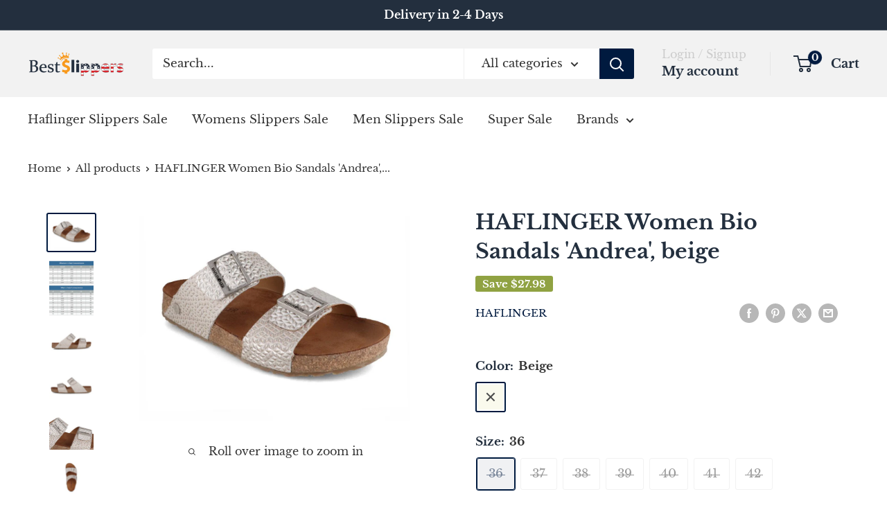

--- FILE ---
content_type: text/html; charset=utf-8
request_url: https://best-slippers.com/products/haflinger-women-bio-sandals-andrea-beige
body_size: 32237
content:
<!doctype html>

<html class="no-js" lang="en">
  <head>
    <meta charset="utf-8">
    <meta name="viewport" content="width=device-width, initial-scale=1.0, height=device-height, minimum-scale=1.0, maximum-scale=1.0">
    <meta name="theme-color" content="#001a3f">

    <title>HAFLINGER Women Bio Sandals &#39;Andrea&#39;, beige</title><meta name="description" content=""><link rel="canonical" href="https://best-slippers.com/products/haflinger-women-bio-sandals-andrea-beige"><link rel="shortcut icon" href="//best-slippers.com/cdn/shop/files/14-08-18_BESL_logo-04_favicon_96x96.png?v=1748432661" type="image/png"><link rel="preload" as="style" href="//best-slippers.com/cdn/shop/t/240/assets/theme.css?v=64896656854714595661762178558">
    <link rel="preload" as="script" href="//best-slippers.com/cdn/shop/t/240/assets/theme.js?v=100952596617660054121762178558">
    <link rel="preconnect" href="https://cdn.shopify.com">
    <link rel="preconnect" href="https://fonts.shopifycdn.com">
    <link rel="dns-prefetch" href="https://productreviews.shopifycdn.com">
    <link rel="dns-prefetch" href="https://ajax.googleapis.com">
    <link rel="dns-prefetch" href="https://maps.googleapis.com">
    <link rel="dns-prefetch" href="https://maps.gstatic.com">

    <meta property="og:type" content="product">
  <meta property="og:title" content="HAFLINGER Women Bio Sandals &#39;Andrea&#39;, beige"><meta property="og:image" content="http://best-slippers.com/cdn/shop/products/819016_2740a.jpg?v=1688739853">
    <meta property="og:image:secure_url" content="https://best-slippers.com/cdn/shop/products/819016_2740a.jpg?v=1688739853">
    <meta property="og:image:width" content="1046">
    <meta property="og:image:height" content="799">
    <meta property="product:availability" content="out of stock"><meta property="product:price:amount" content="111.92">
  <meta property="product:price:currency" content="USD"><meta property="og:description" content=""><meta property="og:url" content="https://best-slippers.com/products/haflinger-women-bio-sandals-andrea-beige">
<meta property="og:site_name" content="Best-Slippers USA"><meta name="twitter:card" content="summary"><meta name="twitter:title" content="HAFLINGER Women Bio Sandals &#39;Andrea&#39;, beige">
  <meta name="twitter:description" content="">
  <meta name="twitter:image" content="https://best-slippers.com/cdn/shop/products/819016_2740a_600x600_crop_center.jpg?v=1688739853">
    <link rel="preload" href="//best-slippers.com/cdn/fonts/libre_baskerville/librebaskerville_n7.eb83ab550f8363268d3cb412ad3d4776b2bc22b9.woff2" as="font" type="font/woff2" crossorigin><link rel="preload" href="//best-slippers.com/cdn/fonts/libre_baskerville/librebaskerville_n4.2ec9ee517e3ce28d5f1e6c6e75efd8a97e59c189.woff2" as="font" type="font/woff2" crossorigin><style>
  @font-face {
  font-family: "Libre Baskerville";
  font-weight: 700;
  font-style: normal;
  font-display: swap;
  src: url("//best-slippers.com/cdn/fonts/libre_baskerville/librebaskerville_n7.eb83ab550f8363268d3cb412ad3d4776b2bc22b9.woff2") format("woff2"),
       url("//best-slippers.com/cdn/fonts/libre_baskerville/librebaskerville_n7.5bb0de4f2b64b2f68c7e0de8d18bc3455494f553.woff") format("woff");
}

  @font-face {
  font-family: "Libre Baskerville";
  font-weight: 400;
  font-style: normal;
  font-display: swap;
  src: url("//best-slippers.com/cdn/fonts/libre_baskerville/librebaskerville_n4.2ec9ee517e3ce28d5f1e6c6e75efd8a97e59c189.woff2") format("woff2"),
       url("//best-slippers.com/cdn/fonts/libre_baskerville/librebaskerville_n4.323789551b85098885c8eccedfb1bd8f25f56007.woff") format("woff");
}



  @font-face {
  font-family: "Libre Baskerville";
  font-weight: 700;
  font-style: normal;
  font-display: swap;
  src: url("//best-slippers.com/cdn/fonts/libre_baskerville/librebaskerville_n7.eb83ab550f8363268d3cb412ad3d4776b2bc22b9.woff2") format("woff2"),
       url("//best-slippers.com/cdn/fonts/libre_baskerville/librebaskerville_n7.5bb0de4f2b64b2f68c7e0de8d18bc3455494f553.woff") format("woff");
}

  @font-face {
  font-family: "Libre Baskerville";
  font-weight: 400;
  font-style: italic;
  font-display: swap;
  src: url("//best-slippers.com/cdn/fonts/libre_baskerville/librebaskerville_i4.9b1c62038123f2ff89e0d72891fc2421add48a40.woff2") format("woff2"),
       url("//best-slippers.com/cdn/fonts/libre_baskerville/librebaskerville_i4.d5032f0d77e668619cab9a3b6ff7c45700fd5f7c.woff") format("woff");
}

  

  :root {
    --default-text-font-size : 15px;
    --base-text-font-size    : 17px;
    --heading-font-family    : "Libre Baskerville", serif;
    --heading-font-weight    : 700;
    --heading-font-style     : normal;
    --text-font-family       : "Libre Baskerville", serif;
    --text-font-weight       : 400;
    --text-font-style        : normal;
    --text-font-bolder-weight: bolder;
    --text-link-decoration   : underline;

    --text-color               : #333333;
    --text-color-rgb           : 51, 51, 51;
    --heading-color            : #232f3e;
    --border-color             : #ffffff;
    --border-color-rgb         : 255, 255, 255;
    --form-border-color        : #f2f2f2;
    --accent-color             : #001a3f;
    --accent-color-rgb         : 0, 26, 63;
    --link-color               : #001a3f;
    --link-color-hover         : #000000;
    --background               : #ffffff;
    --secondary-background     : #ffffff;
    --secondary-background-rgb : 255, 255, 255;
    --accent-background        : rgba(0, 26, 63, 0.08);

    --input-background: #ffffff;

    --error-color       : #f71b1b;
    --error-background  : rgba(247, 27, 27, 0.07);
    --success-color     : #48b448;
    --success-background: rgba(72, 180, 72, 0.11);

    --primary-button-background      : #90a242;
    --primary-button-background-rgb  : 144, 162, 66;
    --primary-button-text-color      : #ffffff;
    --secondary-button-background    : #333333;
    --secondary-button-background-rgb: 51, 51, 51;
    --secondary-button-text-color    : #ffffff;

    --header-background      : #f2f2f2;
    --header-text-color      : #232f3e;
    --header-light-text-color: #cccccc;
    --header-border-color    : rgba(204, 204, 204, 0.3);
    --header-accent-color    : #001a3f;

    --footer-background-color:    #f3f5f6;
    --footer-heading-text-color:  #1e2d7d;
    --footer-body-text-color:     #677279;
    --footer-body-text-color-rgb: 103, 114, 121;
    --footer-accent-color:        #00badb;
    --footer-accent-color-rgb:    0, 186, 219;
    --footer-border:              none;
    
    --flickity-arrow-color: #cccccc;--product-on-sale-accent           : #90a242;
    --product-on-sale-accent-rgb       : 144, 162, 66;
    --product-on-sale-color            : #ffffff;
    --product-in-stock-color           : #186615;
    --product-low-stock-color          : #ff0000;
    --product-sold-out-color           : #d1d9e1;
    --product-custom-label-1-background: #90a242;
    --product-custom-label-1-color     : #ffffff;
    --product-custom-label-2-background: #4e97ff;
    --product-custom-label-2-color     : #000000;
    --product-review-star-color        : #e5b12e;

    --mobile-container-gutter : 20px;
    --desktop-container-gutter: 40px;

    /* Shopify related variables */
    --payment-terms-background-color: #ffffff;
  }
</style>

<script>
  // IE11 does not have support for CSS variables, so we have to polyfill them
  if (!(((window || {}).CSS || {}).supports && window.CSS.supports('(--a: 0)'))) {
    const script = document.createElement('script');
    script.type = 'text/javascript';
    script.src = 'https://cdn.jsdelivr.net/npm/css-vars-ponyfill@2';
    script.onload = function() {
      cssVars({});
    };

    document.getElementsByTagName('head')[0].appendChild(script);
  }
</script>


    <script>window.performance && window.performance.mark && window.performance.mark('shopify.content_for_header.start');</script><meta name="google-site-verification" content="Q3jqAp7tXWoUGrgl6paLjVzYmJAe2b3v8wuGFPEeaxw">
<meta name="google-site-verification" content="URqEtpSHuUgFYVDWd4Nkmh8rifgwRWS-m9Cw-7uAEyY">
<meta name="facebook-domain-verification" content="xbooa9plef6e3mv82ee6ts7e3ftd7p">
<meta id="shopify-digital-wallet" name="shopify-digital-wallet" content="/1944485961/digital_wallets/dialog">
<meta name="shopify-checkout-api-token" content="5847ba323bf043b91d9d45208f1e91b8">
<meta id="in-context-paypal-metadata" data-shop-id="1944485961" data-venmo-supported="true" data-environment="production" data-locale="en_US" data-paypal-v4="true" data-currency="USD">
<link rel="alternate" type="application/json+oembed" href="https://best-slippers.com/products/haflinger-women-bio-sandals-andrea-beige.oembed">
<script async="async" src="/checkouts/internal/preloads.js?locale=en-US"></script>
<link rel="preconnect" href="https://shop.app" crossorigin="anonymous">
<script async="async" src="https://shop.app/checkouts/internal/preloads.js?locale=en-US&shop_id=1944485961" crossorigin="anonymous"></script>
<script id="apple-pay-shop-capabilities" type="application/json">{"shopId":1944485961,"countryCode":"US","currencyCode":"USD","merchantCapabilities":["supports3DS"],"merchantId":"gid:\/\/shopify\/Shop\/1944485961","merchantName":"Best-Slippers USA","requiredBillingContactFields":["postalAddress","email"],"requiredShippingContactFields":["postalAddress","email"],"shippingType":"shipping","supportedNetworks":["visa","masterCard","amex","discover","elo","jcb"],"total":{"type":"pending","label":"Best-Slippers USA","amount":"1.00"},"shopifyPaymentsEnabled":true,"supportsSubscriptions":true}</script>
<script id="shopify-features" type="application/json">{"accessToken":"5847ba323bf043b91d9d45208f1e91b8","betas":["rich-media-storefront-analytics"],"domain":"best-slippers.com","predictiveSearch":true,"shopId":1944485961,"locale":"en"}</script>
<script>var Shopify = Shopify || {};
Shopify.shop = "best-slippers.myshopify.com";
Shopify.locale = "en";
Shopify.currency = {"active":"USD","rate":"1.0"};
Shopify.country = "US";
Shopify.theme = {"name":"Warehouse 6.7 Updated","id":183968563465,"schema_name":"Warehouse","schema_version":"6.7.0","theme_store_id":871,"role":"main"};
Shopify.theme.handle = "null";
Shopify.theme.style = {"id":null,"handle":null};
Shopify.cdnHost = "best-slippers.com/cdn";
Shopify.routes = Shopify.routes || {};
Shopify.routes.root = "/";</script>
<script type="module">!function(o){(o.Shopify=o.Shopify||{}).modules=!0}(window);</script>
<script>!function(o){function n(){var o=[];function n(){o.push(Array.prototype.slice.apply(arguments))}return n.q=o,n}var t=o.Shopify=o.Shopify||{};t.loadFeatures=n(),t.autoloadFeatures=n()}(window);</script>
<script>
  window.ShopifyPay = window.ShopifyPay || {};
  window.ShopifyPay.apiHost = "shop.app\/pay";
  window.ShopifyPay.redirectState = null;
</script>
<script id="shop-js-analytics" type="application/json">{"pageType":"product"}</script>
<script defer="defer" async type="module" src="//best-slippers.com/cdn/shopifycloud/shop-js/modules/v2/client.init-shop-cart-sync_BT-GjEfc.en.esm.js"></script>
<script defer="defer" async type="module" src="//best-slippers.com/cdn/shopifycloud/shop-js/modules/v2/chunk.common_D58fp_Oc.esm.js"></script>
<script defer="defer" async type="module" src="//best-slippers.com/cdn/shopifycloud/shop-js/modules/v2/chunk.modal_xMitdFEc.esm.js"></script>
<script type="module">
  await import("//best-slippers.com/cdn/shopifycloud/shop-js/modules/v2/client.init-shop-cart-sync_BT-GjEfc.en.esm.js");
await import("//best-slippers.com/cdn/shopifycloud/shop-js/modules/v2/chunk.common_D58fp_Oc.esm.js");
await import("//best-slippers.com/cdn/shopifycloud/shop-js/modules/v2/chunk.modal_xMitdFEc.esm.js");

  window.Shopify.SignInWithShop?.initShopCartSync?.({"fedCMEnabled":true,"windoidEnabled":true});

</script>
<script>
  window.Shopify = window.Shopify || {};
  if (!window.Shopify.featureAssets) window.Shopify.featureAssets = {};
  window.Shopify.featureAssets['shop-js'] = {"shop-cart-sync":["modules/v2/client.shop-cart-sync_DZOKe7Ll.en.esm.js","modules/v2/chunk.common_D58fp_Oc.esm.js","modules/v2/chunk.modal_xMitdFEc.esm.js"],"init-fed-cm":["modules/v2/client.init-fed-cm_B6oLuCjv.en.esm.js","modules/v2/chunk.common_D58fp_Oc.esm.js","modules/v2/chunk.modal_xMitdFEc.esm.js"],"shop-cash-offers":["modules/v2/client.shop-cash-offers_D2sdYoxE.en.esm.js","modules/v2/chunk.common_D58fp_Oc.esm.js","modules/v2/chunk.modal_xMitdFEc.esm.js"],"shop-login-button":["modules/v2/client.shop-login-button_QeVjl5Y3.en.esm.js","modules/v2/chunk.common_D58fp_Oc.esm.js","modules/v2/chunk.modal_xMitdFEc.esm.js"],"pay-button":["modules/v2/client.pay-button_DXTOsIq6.en.esm.js","modules/v2/chunk.common_D58fp_Oc.esm.js","modules/v2/chunk.modal_xMitdFEc.esm.js"],"shop-button":["modules/v2/client.shop-button_DQZHx9pm.en.esm.js","modules/v2/chunk.common_D58fp_Oc.esm.js","modules/v2/chunk.modal_xMitdFEc.esm.js"],"avatar":["modules/v2/client.avatar_BTnouDA3.en.esm.js"],"init-windoid":["modules/v2/client.init-windoid_CR1B-cfM.en.esm.js","modules/v2/chunk.common_D58fp_Oc.esm.js","modules/v2/chunk.modal_xMitdFEc.esm.js"],"init-shop-for-new-customer-accounts":["modules/v2/client.init-shop-for-new-customer-accounts_C_vY_xzh.en.esm.js","modules/v2/client.shop-login-button_QeVjl5Y3.en.esm.js","modules/v2/chunk.common_D58fp_Oc.esm.js","modules/v2/chunk.modal_xMitdFEc.esm.js"],"init-shop-email-lookup-coordinator":["modules/v2/client.init-shop-email-lookup-coordinator_BI7n9ZSv.en.esm.js","modules/v2/chunk.common_D58fp_Oc.esm.js","modules/v2/chunk.modal_xMitdFEc.esm.js"],"init-shop-cart-sync":["modules/v2/client.init-shop-cart-sync_BT-GjEfc.en.esm.js","modules/v2/chunk.common_D58fp_Oc.esm.js","modules/v2/chunk.modal_xMitdFEc.esm.js"],"shop-toast-manager":["modules/v2/client.shop-toast-manager_DiYdP3xc.en.esm.js","modules/v2/chunk.common_D58fp_Oc.esm.js","modules/v2/chunk.modal_xMitdFEc.esm.js"],"init-customer-accounts":["modules/v2/client.init-customer-accounts_D9ZNqS-Q.en.esm.js","modules/v2/client.shop-login-button_QeVjl5Y3.en.esm.js","modules/v2/chunk.common_D58fp_Oc.esm.js","modules/v2/chunk.modal_xMitdFEc.esm.js"],"init-customer-accounts-sign-up":["modules/v2/client.init-customer-accounts-sign-up_iGw4briv.en.esm.js","modules/v2/client.shop-login-button_QeVjl5Y3.en.esm.js","modules/v2/chunk.common_D58fp_Oc.esm.js","modules/v2/chunk.modal_xMitdFEc.esm.js"],"shop-follow-button":["modules/v2/client.shop-follow-button_CqMgW2wH.en.esm.js","modules/v2/chunk.common_D58fp_Oc.esm.js","modules/v2/chunk.modal_xMitdFEc.esm.js"],"checkout-modal":["modules/v2/client.checkout-modal_xHeaAweL.en.esm.js","modules/v2/chunk.common_D58fp_Oc.esm.js","modules/v2/chunk.modal_xMitdFEc.esm.js"],"shop-login":["modules/v2/client.shop-login_D91U-Q7h.en.esm.js","modules/v2/chunk.common_D58fp_Oc.esm.js","modules/v2/chunk.modal_xMitdFEc.esm.js"],"lead-capture":["modules/v2/client.lead-capture_BJmE1dJe.en.esm.js","modules/v2/chunk.common_D58fp_Oc.esm.js","modules/v2/chunk.modal_xMitdFEc.esm.js"],"payment-terms":["modules/v2/client.payment-terms_Ci9AEqFq.en.esm.js","modules/v2/chunk.common_D58fp_Oc.esm.js","modules/v2/chunk.modal_xMitdFEc.esm.js"]};
</script>
<script id="__st">var __st={"a":1944485961,"offset":-21600,"reqid":"59985da2-6668-4c5c-83f0-c20991a58ac8-1769139287","pageurl":"best-slippers.com\/products\/haflinger-women-bio-sandals-andrea-beige","u":"0a150e1cbb00","p":"product","rtyp":"product","rid":8268594249993};</script>
<script>window.ShopifyPaypalV4VisibilityTracking = true;</script>
<script id="captcha-bootstrap">!function(){'use strict';const t='contact',e='account',n='new_comment',o=[[t,t],['blogs',n],['comments',n],[t,'customer']],c=[[e,'customer_login'],[e,'guest_login'],[e,'recover_customer_password'],[e,'create_customer']],r=t=>t.map((([t,e])=>`form[action*='/${t}']:not([data-nocaptcha='true']) input[name='form_type'][value='${e}']`)).join(','),a=t=>()=>t?[...document.querySelectorAll(t)].map((t=>t.form)):[];function s(){const t=[...o],e=r(t);return a(e)}const i='password',u='form_key',d=['recaptcha-v3-token','g-recaptcha-response','h-captcha-response',i],f=()=>{try{return window.sessionStorage}catch{return}},m='__shopify_v',_=t=>t.elements[u];function p(t,e,n=!1){try{const o=window.sessionStorage,c=JSON.parse(o.getItem(e)),{data:r}=function(t){const{data:e,action:n}=t;return t[m]||n?{data:e,action:n}:{data:t,action:n}}(c);for(const[e,n]of Object.entries(r))t.elements[e]&&(t.elements[e].value=n);n&&o.removeItem(e)}catch(o){console.error('form repopulation failed',{error:o})}}const l='form_type',E='cptcha';function T(t){t.dataset[E]=!0}const w=window,h=w.document,L='Shopify',v='ce_forms',y='captcha';let A=!1;((t,e)=>{const n=(g='f06e6c50-85a8-45c8-87d0-21a2b65856fe',I='https://cdn.shopify.com/shopifycloud/storefront-forms-hcaptcha/ce_storefront_forms_captcha_hcaptcha.v1.5.2.iife.js',D={infoText:'Protected by hCaptcha',privacyText:'Privacy',termsText:'Terms'},(t,e,n)=>{const o=w[L][v],c=o.bindForm;if(c)return c(t,g,e,D).then(n);var r;o.q.push([[t,g,e,D],n]),r=I,A||(h.body.append(Object.assign(h.createElement('script'),{id:'captcha-provider',async:!0,src:r})),A=!0)});var g,I,D;w[L]=w[L]||{},w[L][v]=w[L][v]||{},w[L][v].q=[],w[L][y]=w[L][y]||{},w[L][y].protect=function(t,e){n(t,void 0,e),T(t)},Object.freeze(w[L][y]),function(t,e,n,w,h,L){const[v,y,A,g]=function(t,e,n){const i=e?o:[],u=t?c:[],d=[...i,...u],f=r(d),m=r(i),_=r(d.filter((([t,e])=>n.includes(e))));return[a(f),a(m),a(_),s()]}(w,h,L),I=t=>{const e=t.target;return e instanceof HTMLFormElement?e:e&&e.form},D=t=>v().includes(t);t.addEventListener('submit',(t=>{const e=I(t);if(!e)return;const n=D(e)&&!e.dataset.hcaptchaBound&&!e.dataset.recaptchaBound,o=_(e),c=g().includes(e)&&(!o||!o.value);(n||c)&&t.preventDefault(),c&&!n&&(function(t){try{if(!f())return;!function(t){const e=f();if(!e)return;const n=_(t);if(!n)return;const o=n.value;o&&e.removeItem(o)}(t);const e=Array.from(Array(32),(()=>Math.random().toString(36)[2])).join('');!function(t,e){_(t)||t.append(Object.assign(document.createElement('input'),{type:'hidden',name:u})),t.elements[u].value=e}(t,e),function(t,e){const n=f();if(!n)return;const o=[...t.querySelectorAll(`input[type='${i}']`)].map((({name:t})=>t)),c=[...d,...o],r={};for(const[a,s]of new FormData(t).entries())c.includes(a)||(r[a]=s);n.setItem(e,JSON.stringify({[m]:1,action:t.action,data:r}))}(t,e)}catch(e){console.error('failed to persist form',e)}}(e),e.submit())}));const S=(t,e)=>{t&&!t.dataset[E]&&(n(t,e.some((e=>e===t))),T(t))};for(const o of['focusin','change'])t.addEventListener(o,(t=>{const e=I(t);D(e)&&S(e,y())}));const B=e.get('form_key'),M=e.get(l),P=B&&M;t.addEventListener('DOMContentLoaded',(()=>{const t=y();if(P)for(const e of t)e.elements[l].value===M&&p(e,B);[...new Set([...A(),...v().filter((t=>'true'===t.dataset.shopifyCaptcha))])].forEach((e=>S(e,t)))}))}(h,new URLSearchParams(w.location.search),n,t,e,['guest_login'])})(!0,!0)}();</script>
<script integrity="sha256-4kQ18oKyAcykRKYeNunJcIwy7WH5gtpwJnB7kiuLZ1E=" data-source-attribution="shopify.loadfeatures" defer="defer" src="//best-slippers.com/cdn/shopifycloud/storefront/assets/storefront/load_feature-a0a9edcb.js" crossorigin="anonymous"></script>
<script crossorigin="anonymous" defer="defer" src="//best-slippers.com/cdn/shopifycloud/storefront/assets/shopify_pay/storefront-65b4c6d7.js?v=20250812"></script>
<script data-source-attribution="shopify.dynamic_checkout.dynamic.init">var Shopify=Shopify||{};Shopify.PaymentButton=Shopify.PaymentButton||{isStorefrontPortableWallets:!0,init:function(){window.Shopify.PaymentButton.init=function(){};var t=document.createElement("script");t.src="https://best-slippers.com/cdn/shopifycloud/portable-wallets/latest/portable-wallets.en.js",t.type="module",document.head.appendChild(t)}};
</script>
<script data-source-attribution="shopify.dynamic_checkout.buyer_consent">
  function portableWalletsHideBuyerConsent(e){var t=document.getElementById("shopify-buyer-consent"),n=document.getElementById("shopify-subscription-policy-button");t&&n&&(t.classList.add("hidden"),t.setAttribute("aria-hidden","true"),n.removeEventListener("click",e))}function portableWalletsShowBuyerConsent(e){var t=document.getElementById("shopify-buyer-consent"),n=document.getElementById("shopify-subscription-policy-button");t&&n&&(t.classList.remove("hidden"),t.removeAttribute("aria-hidden"),n.addEventListener("click",e))}window.Shopify?.PaymentButton&&(window.Shopify.PaymentButton.hideBuyerConsent=portableWalletsHideBuyerConsent,window.Shopify.PaymentButton.showBuyerConsent=portableWalletsShowBuyerConsent);
</script>
<script>
  function portableWalletsCleanup(e){e&&e.src&&console.error("Failed to load portable wallets script "+e.src);var t=document.querySelectorAll("shopify-accelerated-checkout .shopify-payment-button__skeleton, shopify-accelerated-checkout-cart .wallet-cart-button__skeleton"),e=document.getElementById("shopify-buyer-consent");for(let e=0;e<t.length;e++)t[e].remove();e&&e.remove()}function portableWalletsNotLoadedAsModule(e){e instanceof ErrorEvent&&"string"==typeof e.message&&e.message.includes("import.meta")&&"string"==typeof e.filename&&e.filename.includes("portable-wallets")&&(window.removeEventListener("error",portableWalletsNotLoadedAsModule),window.Shopify.PaymentButton.failedToLoad=e,"loading"===document.readyState?document.addEventListener("DOMContentLoaded",window.Shopify.PaymentButton.init):window.Shopify.PaymentButton.init())}window.addEventListener("error",portableWalletsNotLoadedAsModule);
</script>

<script type="module" src="https://best-slippers.com/cdn/shopifycloud/portable-wallets/latest/portable-wallets.en.js" onError="portableWalletsCleanup(this)" crossorigin="anonymous"></script>
<script nomodule>
  document.addEventListener("DOMContentLoaded", portableWalletsCleanup);
</script>

<link id="shopify-accelerated-checkout-styles" rel="stylesheet" media="screen" href="https://best-slippers.com/cdn/shopifycloud/portable-wallets/latest/accelerated-checkout-backwards-compat.css" crossorigin="anonymous">
<style id="shopify-accelerated-checkout-cart">
        #shopify-buyer-consent {
  margin-top: 1em;
  display: inline-block;
  width: 100%;
}

#shopify-buyer-consent.hidden {
  display: none;
}

#shopify-subscription-policy-button {
  background: none;
  border: none;
  padding: 0;
  text-decoration: underline;
  font-size: inherit;
  cursor: pointer;
}

#shopify-subscription-policy-button::before {
  box-shadow: none;
}

      </style>

<script>window.performance && window.performance.mark && window.performance.mark('shopify.content_for_header.end');</script>

    <link rel="stylesheet" href="//best-slippers.com/cdn/shop/t/240/assets/theme.css?v=64896656854714595661762178558">

    <script type="application/ld+json">{"@context":"http:\/\/schema.org\/","@id":"\/products\/haflinger-women-bio-sandals-andrea-beige#product","@type":"ProductGroup","brand":{"@type":"Brand","name":"Haflinger"},"category":"Slippers","description":"","hasVariant":[{"@id":"\/products\/haflinger-women-bio-sandals-andrea-beige?variant=44501106524425#variant","@type":"Product","gtin":"4059164372269","image":"https:\/\/best-slippers.com\/cdn\/shop\/products\/819016_2740a.jpg?v=1688739853\u0026width=1920","name":"HAFLINGER Women Bio Sandals 'Andrea', beige - Beige \/ 36","offers":{"@id":"\/products\/haflinger-women-bio-sandals-andrea-beige?variant=44501106524425#offer","@type":"Offer","availability":"http:\/\/schema.org\/OutOfStock","price":"111.92","priceCurrency":"USD","url":"https:\/\/best-slippers.com\/products\/haflinger-women-bio-sandals-andrea-beige?variant=44501106524425"},"sku":"819016_2740-10-21-0"},{"@id":"\/products\/haflinger-women-bio-sandals-andrea-beige?variant=44501106557193#variant","@type":"Product","gtin":"4059164372276","image":"https:\/\/best-slippers.com\/cdn\/shop\/products\/819016_2740a.jpg?v=1688739853\u0026width=1920","name":"HAFLINGER Women Bio Sandals 'Andrea', beige - Beige \/ 37","offers":{"@id":"\/products\/haflinger-women-bio-sandals-andrea-beige?variant=44501106557193#offer","@type":"Offer","availability":"http:\/\/schema.org\/OutOfStock","price":"111.92","priceCurrency":"USD","url":"https:\/\/best-slippers.com\/products\/haflinger-women-bio-sandals-andrea-beige?variant=44501106557193"},"sku":"819016_2740-36-21-0"},{"@id":"\/products\/haflinger-women-bio-sandals-andrea-beige?variant=44501106589961#variant","@type":"Product","gtin":"4059164372283","image":"https:\/\/best-slippers.com\/cdn\/shop\/products\/819016_2740a.jpg?v=1688739853\u0026width=1920","name":"HAFLINGER Women Bio Sandals 'Andrea', beige - Beige \/ 38","offers":{"@id":"\/products\/haflinger-women-bio-sandals-andrea-beige?variant=44501106589961#offer","@type":"Offer","availability":"http:\/\/schema.org\/OutOfStock","price":"111.92","priceCurrency":"USD","url":"https:\/\/best-slippers.com\/products\/haflinger-women-bio-sandals-andrea-beige?variant=44501106589961"},"sku":"819016_2740-37-21-0"},{"@id":"\/products\/haflinger-women-bio-sandals-andrea-beige?variant=44501106622729#variant","@type":"Product","gtin":"4059164372290","image":"https:\/\/best-slippers.com\/cdn\/shop\/products\/819016_2740a.jpg?v=1688739853\u0026width=1920","name":"HAFLINGER Women Bio Sandals 'Andrea', beige - Beige \/ 39","offers":{"@id":"\/products\/haflinger-women-bio-sandals-andrea-beige?variant=44501106622729#offer","@type":"Offer","availability":"http:\/\/schema.org\/OutOfStock","price":"111.92","priceCurrency":"USD","url":"https:\/\/best-slippers.com\/products\/haflinger-women-bio-sandals-andrea-beige?variant=44501106622729"},"sku":"819016_2740-11-21-0"},{"@id":"\/products\/haflinger-women-bio-sandals-andrea-beige?variant=44501106655497#variant","@type":"Product","gtin":"4059164372306","image":"https:\/\/best-slippers.com\/cdn\/shop\/products\/819016_2740a.jpg?v=1688739853\u0026width=1920","name":"HAFLINGER Women Bio Sandals 'Andrea', beige - Beige \/ 40","offers":{"@id":"\/products\/haflinger-women-bio-sandals-andrea-beige?variant=44501106655497#offer","@type":"Offer","availability":"http:\/\/schema.org\/OutOfStock","price":"111.92","priceCurrency":"USD","url":"https:\/\/best-slippers.com\/products\/haflinger-women-bio-sandals-andrea-beige?variant=44501106655497"},"sku":"819016_2740-12-21-0"},{"@id":"\/products\/haflinger-women-bio-sandals-andrea-beige?variant=44501106688265#variant","@type":"Product","gtin":"4059164372313","image":"https:\/\/best-slippers.com\/cdn\/shop\/products\/819016_2740a.jpg?v=1688739853\u0026width=1920","name":"HAFLINGER Women Bio Sandals 'Andrea', beige - Beige \/ 41","offers":{"@id":"\/products\/haflinger-women-bio-sandals-andrea-beige?variant=44501106688265#offer","@type":"Offer","availability":"http:\/\/schema.org\/OutOfStock","price":"111.92","priceCurrency":"USD","url":"https:\/\/best-slippers.com\/products\/haflinger-women-bio-sandals-andrea-beige?variant=44501106688265"},"sku":"819016_2740-13-21-0"},{"@id":"\/products\/haflinger-women-bio-sandals-andrea-beige?variant=44501106721033#variant","@type":"Product","gtin":"4059164372320","image":"https:\/\/best-slippers.com\/cdn\/shop\/products\/819016_2740a.jpg?v=1688739853\u0026width=1920","name":"HAFLINGER Women Bio Sandals 'Andrea', beige - Beige \/ 42","offers":{"@id":"\/products\/haflinger-women-bio-sandals-andrea-beige?variant=44501106721033#offer","@type":"Offer","availability":"http:\/\/schema.org\/OutOfStock","price":"111.92","priceCurrency":"USD","url":"https:\/\/best-slippers.com\/products\/haflinger-women-bio-sandals-andrea-beige?variant=44501106721033"},"sku":"819016_2740-14-21-0"}],"name":"HAFLINGER Women Bio Sandals 'Andrea', beige","productGroupID":"8268594249993","url":"https:\/\/best-slippers.com\/products\/haflinger-women-bio-sandals-andrea-beige"}</script><script type="application/ld+json">
  {
    "@context": "https://schema.org",
    "@type": "BreadcrumbList",
    "itemListElement": [{
        "@type": "ListItem",
        "position": 1,
        "name": "Home",
        "item": "https://best-slippers.com"
      },{
            "@type": "ListItem",
            "position": 2,
            "name": "HAFLINGER Women Bio Sandals 'Andrea', beige",
            "item": "https://best-slippers.com/products/haflinger-women-bio-sandals-andrea-beige"
          }]
  }
</script>

    <script>
      // This allows to expose several variables to the global scope, to be used in scripts
      window.theme = {
        pageType: "product",
        cartCount: 0,
        moneyFormat: "${{amount}}",
        moneyWithCurrencyFormat: "${{amount}} USD",
        currencyCodeEnabled: false,
        showDiscount: true,
        discountMode: "saving",
        cartType: "drawer"
      };

      window.routes = {
        rootUrl: "\/",
        rootUrlWithoutSlash: '',
        cartUrl: "\/cart",
        cartAddUrl: "\/cart\/add",
        cartChangeUrl: "\/cart\/change",
        searchUrl: "\/search",
        productRecommendationsUrl: "\/recommendations\/products"
      };

      window.languages = {
        productRegularPrice: "Regular price",
        productSalePrice: "Sale price",
        collectionOnSaleLabel: "Save {{savings}}",
        productFormUnavailable: "Unavailable",
        productFormAddToCart: "Add to cart",
        productFormPreOrder: "Pre-order",
        productFormSoldOut: "Sold out",
        productAdded: "Product has been added to your cart",
        productAddedShort: "Added!",
        shippingEstimatorNoResults: "No shipping could be found for your address.",
        shippingEstimatorOneResult: "There is one shipping rate for your address:",
        shippingEstimatorMultipleResults: "There are {{count}} shipping rates for your address:",
        shippingEstimatorErrors: "There are some errors:"
      };

      document.documentElement.className = document.documentElement.className.replace('no-js', 'js');
    </script><script src="//best-slippers.com/cdn/shop/t/240/assets/theme.js?v=100952596617660054121762178558" defer></script>
    <script src="//best-slippers.com/cdn/shop/t/240/assets/custom.js?v=102476495355921946141762178558" defer></script><script>
        (function () {
          window.onpageshow = function() {
            // We force re-freshing the cart content onpageshow, as most browsers will serve a cache copy when hitting the
            // back button, which cause staled data
            document.documentElement.dispatchEvent(new CustomEvent('cart:refresh', {
              bubbles: true,
              detail: {scrollToTop: false}
            }));
          };
        })();
      </script><link href="https://monorail-edge.shopifysvc.com" rel="dns-prefetch">
<script>(function(){if ("sendBeacon" in navigator && "performance" in window) {try {var session_token_from_headers = performance.getEntriesByType('navigation')[0].serverTiming.find(x => x.name == '_s').description;} catch {var session_token_from_headers = undefined;}var session_cookie_matches = document.cookie.match(/_shopify_s=([^;]*)/);var session_token_from_cookie = session_cookie_matches && session_cookie_matches.length === 2 ? session_cookie_matches[1] : "";var session_token = session_token_from_headers || session_token_from_cookie || "";function handle_abandonment_event(e) {var entries = performance.getEntries().filter(function(entry) {return /monorail-edge.shopifysvc.com/.test(entry.name);});if (!window.abandonment_tracked && entries.length === 0) {window.abandonment_tracked = true;var currentMs = Date.now();var navigation_start = performance.timing.navigationStart;var payload = {shop_id: 1944485961,url: window.location.href,navigation_start,duration: currentMs - navigation_start,session_token,page_type: "product"};window.navigator.sendBeacon("https://monorail-edge.shopifysvc.com/v1/produce", JSON.stringify({schema_id: "online_store_buyer_site_abandonment/1.1",payload: payload,metadata: {event_created_at_ms: currentMs,event_sent_at_ms: currentMs}}));}}window.addEventListener('pagehide', handle_abandonment_event);}}());</script>
<script id="web-pixels-manager-setup">(function e(e,d,r,n,o){if(void 0===o&&(o={}),!Boolean(null===(a=null===(i=window.Shopify)||void 0===i?void 0:i.analytics)||void 0===a?void 0:a.replayQueue)){var i,a;window.Shopify=window.Shopify||{};var t=window.Shopify;t.analytics=t.analytics||{};var s=t.analytics;s.replayQueue=[],s.publish=function(e,d,r){return s.replayQueue.push([e,d,r]),!0};try{self.performance.mark("wpm:start")}catch(e){}var l=function(){var e={modern:/Edge?\/(1{2}[4-9]|1[2-9]\d|[2-9]\d{2}|\d{4,})\.\d+(\.\d+|)|Firefox\/(1{2}[4-9]|1[2-9]\d|[2-9]\d{2}|\d{4,})\.\d+(\.\d+|)|Chrom(ium|e)\/(9{2}|\d{3,})\.\d+(\.\d+|)|(Maci|X1{2}).+ Version\/(15\.\d+|(1[6-9]|[2-9]\d|\d{3,})\.\d+)([,.]\d+|)( \(\w+\)|)( Mobile\/\w+|) Safari\/|Chrome.+OPR\/(9{2}|\d{3,})\.\d+\.\d+|(CPU[ +]OS|iPhone[ +]OS|CPU[ +]iPhone|CPU IPhone OS|CPU iPad OS)[ +]+(15[._]\d+|(1[6-9]|[2-9]\d|\d{3,})[._]\d+)([._]\d+|)|Android:?[ /-](13[3-9]|1[4-9]\d|[2-9]\d{2}|\d{4,})(\.\d+|)(\.\d+|)|Android.+Firefox\/(13[5-9]|1[4-9]\d|[2-9]\d{2}|\d{4,})\.\d+(\.\d+|)|Android.+Chrom(ium|e)\/(13[3-9]|1[4-9]\d|[2-9]\d{2}|\d{4,})\.\d+(\.\d+|)|SamsungBrowser\/([2-9]\d|\d{3,})\.\d+/,legacy:/Edge?\/(1[6-9]|[2-9]\d|\d{3,})\.\d+(\.\d+|)|Firefox\/(5[4-9]|[6-9]\d|\d{3,})\.\d+(\.\d+|)|Chrom(ium|e)\/(5[1-9]|[6-9]\d|\d{3,})\.\d+(\.\d+|)([\d.]+$|.*Safari\/(?![\d.]+ Edge\/[\d.]+$))|(Maci|X1{2}).+ Version\/(10\.\d+|(1[1-9]|[2-9]\d|\d{3,})\.\d+)([,.]\d+|)( \(\w+\)|)( Mobile\/\w+|) Safari\/|Chrome.+OPR\/(3[89]|[4-9]\d|\d{3,})\.\d+\.\d+|(CPU[ +]OS|iPhone[ +]OS|CPU[ +]iPhone|CPU IPhone OS|CPU iPad OS)[ +]+(10[._]\d+|(1[1-9]|[2-9]\d|\d{3,})[._]\d+)([._]\d+|)|Android:?[ /-](13[3-9]|1[4-9]\d|[2-9]\d{2}|\d{4,})(\.\d+|)(\.\d+|)|Mobile Safari.+OPR\/([89]\d|\d{3,})\.\d+\.\d+|Android.+Firefox\/(13[5-9]|1[4-9]\d|[2-9]\d{2}|\d{4,})\.\d+(\.\d+|)|Android.+Chrom(ium|e)\/(13[3-9]|1[4-9]\d|[2-9]\d{2}|\d{4,})\.\d+(\.\d+|)|Android.+(UC? ?Browser|UCWEB|U3)[ /]?(15\.([5-9]|\d{2,})|(1[6-9]|[2-9]\d|\d{3,})\.\d+)\.\d+|SamsungBrowser\/(5\.\d+|([6-9]|\d{2,})\.\d+)|Android.+MQ{2}Browser\/(14(\.(9|\d{2,})|)|(1[5-9]|[2-9]\d|\d{3,})(\.\d+|))(\.\d+|)|K[Aa][Ii]OS\/(3\.\d+|([4-9]|\d{2,})\.\d+)(\.\d+|)/},d=e.modern,r=e.legacy,n=navigator.userAgent;return n.match(d)?"modern":n.match(r)?"legacy":"unknown"}(),u="modern"===l?"modern":"legacy",c=(null!=n?n:{modern:"",legacy:""})[u],f=function(e){return[e.baseUrl,"/wpm","/b",e.hashVersion,"modern"===e.buildTarget?"m":"l",".js"].join("")}({baseUrl:d,hashVersion:r,buildTarget:u}),m=function(e){var d=e.version,r=e.bundleTarget,n=e.surface,o=e.pageUrl,i=e.monorailEndpoint;return{emit:function(e){var a=e.status,t=e.errorMsg,s=(new Date).getTime(),l=JSON.stringify({metadata:{event_sent_at_ms:s},events:[{schema_id:"web_pixels_manager_load/3.1",payload:{version:d,bundle_target:r,page_url:o,status:a,surface:n,error_msg:t},metadata:{event_created_at_ms:s}}]});if(!i)return console&&console.warn&&console.warn("[Web Pixels Manager] No Monorail endpoint provided, skipping logging."),!1;try{return self.navigator.sendBeacon.bind(self.navigator)(i,l)}catch(e){}var u=new XMLHttpRequest;try{return u.open("POST",i,!0),u.setRequestHeader("Content-Type","text/plain"),u.send(l),!0}catch(e){return console&&console.warn&&console.warn("[Web Pixels Manager] Got an unhandled error while logging to Monorail."),!1}}}}({version:r,bundleTarget:l,surface:e.surface,pageUrl:self.location.href,monorailEndpoint:e.monorailEndpoint});try{o.browserTarget=l,function(e){var d=e.src,r=e.async,n=void 0===r||r,o=e.onload,i=e.onerror,a=e.sri,t=e.scriptDataAttributes,s=void 0===t?{}:t,l=document.createElement("script"),u=document.querySelector("head"),c=document.querySelector("body");if(l.async=n,l.src=d,a&&(l.integrity=a,l.crossOrigin="anonymous"),s)for(var f in s)if(Object.prototype.hasOwnProperty.call(s,f))try{l.dataset[f]=s[f]}catch(e){}if(o&&l.addEventListener("load",o),i&&l.addEventListener("error",i),u)u.appendChild(l);else{if(!c)throw new Error("Did not find a head or body element to append the script");c.appendChild(l)}}({src:f,async:!0,onload:function(){if(!function(){var e,d;return Boolean(null===(d=null===(e=window.Shopify)||void 0===e?void 0:e.analytics)||void 0===d?void 0:d.initialized)}()){var d=window.webPixelsManager.init(e)||void 0;if(d){var r=window.Shopify.analytics;r.replayQueue.forEach((function(e){var r=e[0],n=e[1],o=e[2];d.publishCustomEvent(r,n,o)})),r.replayQueue=[],r.publish=d.publishCustomEvent,r.visitor=d.visitor,r.initialized=!0}}},onerror:function(){return m.emit({status:"failed",errorMsg:"".concat(f," has failed to load")})},sri:function(e){var d=/^sha384-[A-Za-z0-9+/=]+$/;return"string"==typeof e&&d.test(e)}(c)?c:"",scriptDataAttributes:o}),m.emit({status:"loading"})}catch(e){m.emit({status:"failed",errorMsg:(null==e?void 0:e.message)||"Unknown error"})}}})({shopId: 1944485961,storefrontBaseUrl: "https://best-slippers.com",extensionsBaseUrl: "https://extensions.shopifycdn.com/cdn/shopifycloud/web-pixels-manager",monorailEndpoint: "https://monorail-edge.shopifysvc.com/unstable/produce_batch",surface: "storefront-renderer",enabledBetaFlags: ["2dca8a86"],webPixelsConfigList: [{"id":"1155399945","configuration":"{\"config\":\"{\\\"google_tag_ids\\\":[\\\"G-B850XPME1S\\\",\\\"GT-TXHN6GPF\\\"],\\\"target_country\\\":\\\"US\\\",\\\"gtag_events\\\":[{\\\"type\\\":\\\"search\\\",\\\"action_label\\\":\\\"G-B850XPME1S\\\"},{\\\"type\\\":\\\"begin_checkout\\\",\\\"action_label\\\":\\\"G-B850XPME1S\\\"},{\\\"type\\\":\\\"view_item\\\",\\\"action_label\\\":[\\\"G-B850XPME1S\\\",\\\"MC-C6S7LH42K9\\\"]},{\\\"type\\\":\\\"purchase\\\",\\\"action_label\\\":[\\\"G-B850XPME1S\\\",\\\"MC-C6S7LH42K9\\\"]},{\\\"type\\\":\\\"page_view\\\",\\\"action_label\\\":[\\\"G-B850XPME1S\\\",\\\"MC-C6S7LH42K9\\\"]},{\\\"type\\\":\\\"add_payment_info\\\",\\\"action_label\\\":\\\"G-B850XPME1S\\\"},{\\\"type\\\":\\\"add_to_cart\\\",\\\"action_label\\\":\\\"G-B850XPME1S\\\"}],\\\"enable_monitoring_mode\\\":false}\"}","eventPayloadVersion":"v1","runtimeContext":"OPEN","scriptVersion":"b2a88bafab3e21179ed38636efcd8a93","type":"APP","apiClientId":1780363,"privacyPurposes":[],"dataSharingAdjustments":{"protectedCustomerApprovalScopes":["read_customer_address","read_customer_email","read_customer_name","read_customer_personal_data","read_customer_phone"]}},{"id":"288686345","configuration":"{\"pixel_id\":\"1632955887589350\",\"pixel_type\":\"facebook_pixel\"}","eventPayloadVersion":"v1","runtimeContext":"OPEN","scriptVersion":"ca16bc87fe92b6042fbaa3acc2fbdaa6","type":"APP","apiClientId":2329312,"privacyPurposes":["ANALYTICS","MARKETING","SALE_OF_DATA"],"dataSharingAdjustments":{"protectedCustomerApprovalScopes":["read_customer_address","read_customer_email","read_customer_name","read_customer_personal_data","read_customer_phone"]}},{"id":"172097801","configuration":"{\"tagID\":\"2612738563436\"}","eventPayloadVersion":"v1","runtimeContext":"STRICT","scriptVersion":"18031546ee651571ed29edbe71a3550b","type":"APP","apiClientId":3009811,"privacyPurposes":["ANALYTICS","MARKETING","SALE_OF_DATA"],"dataSharingAdjustments":{"protectedCustomerApprovalScopes":["read_customer_address","read_customer_email","read_customer_name","read_customer_personal_data","read_customer_phone"]}},{"id":"129892617","eventPayloadVersion":"1","runtimeContext":"LAX","scriptVersion":"1","type":"CUSTOM","privacyPurposes":["ANALYTICS","MARKETING","SALE_OF_DATA"],"name":"purchase best-slippers.com"},{"id":"shopify-app-pixel","configuration":"{}","eventPayloadVersion":"v1","runtimeContext":"STRICT","scriptVersion":"0450","apiClientId":"shopify-pixel","type":"APP","privacyPurposes":["ANALYTICS","MARKETING"]},{"id":"shopify-custom-pixel","eventPayloadVersion":"v1","runtimeContext":"LAX","scriptVersion":"0450","apiClientId":"shopify-pixel","type":"CUSTOM","privacyPurposes":["ANALYTICS","MARKETING"]}],isMerchantRequest: false,initData: {"shop":{"name":"Best-Slippers USA","paymentSettings":{"currencyCode":"USD"},"myshopifyDomain":"best-slippers.myshopify.com","countryCode":"US","storefrontUrl":"https:\/\/best-slippers.com"},"customer":null,"cart":null,"checkout":null,"productVariants":[{"price":{"amount":111.92,"currencyCode":"USD"},"product":{"title":"HAFLINGER Women Bio Sandals 'Andrea', beige","vendor":"Haflinger","id":"8268594249993","untranslatedTitle":"HAFLINGER Women Bio Sandals 'Andrea', beige","url":"\/products\/haflinger-women-bio-sandals-andrea-beige","type":"Slippers"},"id":"44501106524425","image":{"src":"\/\/best-slippers.com\/cdn\/shop\/products\/819016_2740a.jpg?v=1688739853"},"sku":"819016_2740-10-21-0","title":"Beige \/ 36","untranslatedTitle":"Beige \/ 36"},{"price":{"amount":111.92,"currencyCode":"USD"},"product":{"title":"HAFLINGER Women Bio Sandals 'Andrea', beige","vendor":"Haflinger","id":"8268594249993","untranslatedTitle":"HAFLINGER Women Bio Sandals 'Andrea', beige","url":"\/products\/haflinger-women-bio-sandals-andrea-beige","type":"Slippers"},"id":"44501106557193","image":{"src":"\/\/best-slippers.com\/cdn\/shop\/products\/819016_2740a.jpg?v=1688739853"},"sku":"819016_2740-36-21-0","title":"Beige \/ 37","untranslatedTitle":"Beige \/ 37"},{"price":{"amount":111.92,"currencyCode":"USD"},"product":{"title":"HAFLINGER Women Bio Sandals 'Andrea', beige","vendor":"Haflinger","id":"8268594249993","untranslatedTitle":"HAFLINGER Women Bio Sandals 'Andrea', beige","url":"\/products\/haflinger-women-bio-sandals-andrea-beige","type":"Slippers"},"id":"44501106589961","image":{"src":"\/\/best-slippers.com\/cdn\/shop\/products\/819016_2740a.jpg?v=1688739853"},"sku":"819016_2740-37-21-0","title":"Beige \/ 38","untranslatedTitle":"Beige \/ 38"},{"price":{"amount":111.92,"currencyCode":"USD"},"product":{"title":"HAFLINGER Women Bio Sandals 'Andrea', beige","vendor":"Haflinger","id":"8268594249993","untranslatedTitle":"HAFLINGER Women Bio Sandals 'Andrea', beige","url":"\/products\/haflinger-women-bio-sandals-andrea-beige","type":"Slippers"},"id":"44501106622729","image":{"src":"\/\/best-slippers.com\/cdn\/shop\/products\/819016_2740a.jpg?v=1688739853"},"sku":"819016_2740-11-21-0","title":"Beige \/ 39","untranslatedTitle":"Beige \/ 39"},{"price":{"amount":111.92,"currencyCode":"USD"},"product":{"title":"HAFLINGER Women Bio Sandals 'Andrea', beige","vendor":"Haflinger","id":"8268594249993","untranslatedTitle":"HAFLINGER Women Bio Sandals 'Andrea', beige","url":"\/products\/haflinger-women-bio-sandals-andrea-beige","type":"Slippers"},"id":"44501106655497","image":{"src":"\/\/best-slippers.com\/cdn\/shop\/products\/819016_2740a.jpg?v=1688739853"},"sku":"819016_2740-12-21-0","title":"Beige \/ 40","untranslatedTitle":"Beige \/ 40"},{"price":{"amount":111.92,"currencyCode":"USD"},"product":{"title":"HAFLINGER Women Bio Sandals 'Andrea', beige","vendor":"Haflinger","id":"8268594249993","untranslatedTitle":"HAFLINGER Women Bio Sandals 'Andrea', beige","url":"\/products\/haflinger-women-bio-sandals-andrea-beige","type":"Slippers"},"id":"44501106688265","image":{"src":"\/\/best-slippers.com\/cdn\/shop\/products\/819016_2740a.jpg?v=1688739853"},"sku":"819016_2740-13-21-0","title":"Beige \/ 41","untranslatedTitle":"Beige \/ 41"},{"price":{"amount":111.92,"currencyCode":"USD"},"product":{"title":"HAFLINGER Women Bio Sandals 'Andrea', beige","vendor":"Haflinger","id":"8268594249993","untranslatedTitle":"HAFLINGER Women Bio Sandals 'Andrea', beige","url":"\/products\/haflinger-women-bio-sandals-andrea-beige","type":"Slippers"},"id":"44501106721033","image":{"src":"\/\/best-slippers.com\/cdn\/shop\/products\/819016_2740a.jpg?v=1688739853"},"sku":"819016_2740-14-21-0","title":"Beige \/ 42","untranslatedTitle":"Beige \/ 42"}],"purchasingCompany":null},},"https://best-slippers.com/cdn","fcfee988w5aeb613cpc8e4bc33m6693e112",{"modern":"","legacy":""},{"shopId":"1944485961","storefrontBaseUrl":"https:\/\/best-slippers.com","extensionBaseUrl":"https:\/\/extensions.shopifycdn.com\/cdn\/shopifycloud\/web-pixels-manager","surface":"storefront-renderer","enabledBetaFlags":"[\"2dca8a86\"]","isMerchantRequest":"false","hashVersion":"fcfee988w5aeb613cpc8e4bc33m6693e112","publish":"custom","events":"[[\"page_viewed\",{}],[\"product_viewed\",{\"productVariant\":{\"price\":{\"amount\":111.92,\"currencyCode\":\"USD\"},\"product\":{\"title\":\"HAFLINGER Women Bio Sandals 'Andrea', beige\",\"vendor\":\"Haflinger\",\"id\":\"8268594249993\",\"untranslatedTitle\":\"HAFLINGER Women Bio Sandals 'Andrea', beige\",\"url\":\"\/products\/haflinger-women-bio-sandals-andrea-beige\",\"type\":\"Slippers\"},\"id\":\"44501106524425\",\"image\":{\"src\":\"\/\/best-slippers.com\/cdn\/shop\/products\/819016_2740a.jpg?v=1688739853\"},\"sku\":\"819016_2740-10-21-0\",\"title\":\"Beige \/ 36\",\"untranslatedTitle\":\"Beige \/ 36\"}}]]"});</script><script>
  window.ShopifyAnalytics = window.ShopifyAnalytics || {};
  window.ShopifyAnalytics.meta = window.ShopifyAnalytics.meta || {};
  window.ShopifyAnalytics.meta.currency = 'USD';
  var meta = {"product":{"id":8268594249993,"gid":"gid:\/\/shopify\/Product\/8268594249993","vendor":"Haflinger","type":"Slippers","handle":"haflinger-women-bio-sandals-andrea-beige","variants":[{"id":44501106524425,"price":11192,"name":"HAFLINGER Women Bio Sandals 'Andrea', beige - Beige \/ 36","public_title":"Beige \/ 36","sku":"819016_2740-10-21-0"},{"id":44501106557193,"price":11192,"name":"HAFLINGER Women Bio Sandals 'Andrea', beige - Beige \/ 37","public_title":"Beige \/ 37","sku":"819016_2740-36-21-0"},{"id":44501106589961,"price":11192,"name":"HAFLINGER Women Bio Sandals 'Andrea', beige - Beige \/ 38","public_title":"Beige \/ 38","sku":"819016_2740-37-21-0"},{"id":44501106622729,"price":11192,"name":"HAFLINGER Women Bio Sandals 'Andrea', beige - Beige \/ 39","public_title":"Beige \/ 39","sku":"819016_2740-11-21-0"},{"id":44501106655497,"price":11192,"name":"HAFLINGER Women Bio Sandals 'Andrea', beige - Beige \/ 40","public_title":"Beige \/ 40","sku":"819016_2740-12-21-0"},{"id":44501106688265,"price":11192,"name":"HAFLINGER Women Bio Sandals 'Andrea', beige - Beige \/ 41","public_title":"Beige \/ 41","sku":"819016_2740-13-21-0"},{"id":44501106721033,"price":11192,"name":"HAFLINGER Women Bio Sandals 'Andrea', beige - Beige \/ 42","public_title":"Beige \/ 42","sku":"819016_2740-14-21-0"}],"remote":false},"page":{"pageType":"product","resourceType":"product","resourceId":8268594249993,"requestId":"59985da2-6668-4c5c-83f0-c20991a58ac8-1769139287"}};
  for (var attr in meta) {
    window.ShopifyAnalytics.meta[attr] = meta[attr];
  }
</script>
<script class="analytics">
  (function () {
    var customDocumentWrite = function(content) {
      var jquery = null;

      if (window.jQuery) {
        jquery = window.jQuery;
      } else if (window.Checkout && window.Checkout.$) {
        jquery = window.Checkout.$;
      }

      if (jquery) {
        jquery('body').append(content);
      }
    };

    var hasLoggedConversion = function(token) {
      if (token) {
        return document.cookie.indexOf('loggedConversion=' + token) !== -1;
      }
      return false;
    }

    var setCookieIfConversion = function(token) {
      if (token) {
        var twoMonthsFromNow = new Date(Date.now());
        twoMonthsFromNow.setMonth(twoMonthsFromNow.getMonth() + 2);

        document.cookie = 'loggedConversion=' + token + '; expires=' + twoMonthsFromNow;
      }
    }

    var trekkie = window.ShopifyAnalytics.lib = window.trekkie = window.trekkie || [];
    if (trekkie.integrations) {
      return;
    }
    trekkie.methods = [
      'identify',
      'page',
      'ready',
      'track',
      'trackForm',
      'trackLink'
    ];
    trekkie.factory = function(method) {
      return function() {
        var args = Array.prototype.slice.call(arguments);
        args.unshift(method);
        trekkie.push(args);
        return trekkie;
      };
    };
    for (var i = 0; i < trekkie.methods.length; i++) {
      var key = trekkie.methods[i];
      trekkie[key] = trekkie.factory(key);
    }
    trekkie.load = function(config) {
      trekkie.config = config || {};
      trekkie.config.initialDocumentCookie = document.cookie;
      var first = document.getElementsByTagName('script')[0];
      var script = document.createElement('script');
      script.type = 'text/javascript';
      script.onerror = function(e) {
        var scriptFallback = document.createElement('script');
        scriptFallback.type = 'text/javascript';
        scriptFallback.onerror = function(error) {
                var Monorail = {
      produce: function produce(monorailDomain, schemaId, payload) {
        var currentMs = new Date().getTime();
        var event = {
          schema_id: schemaId,
          payload: payload,
          metadata: {
            event_created_at_ms: currentMs,
            event_sent_at_ms: currentMs
          }
        };
        return Monorail.sendRequest("https://" + monorailDomain + "/v1/produce", JSON.stringify(event));
      },
      sendRequest: function sendRequest(endpointUrl, payload) {
        // Try the sendBeacon API
        if (window && window.navigator && typeof window.navigator.sendBeacon === 'function' && typeof window.Blob === 'function' && !Monorail.isIos12()) {
          var blobData = new window.Blob([payload], {
            type: 'text/plain'
          });

          if (window.navigator.sendBeacon(endpointUrl, blobData)) {
            return true;
          } // sendBeacon was not successful

        } // XHR beacon

        var xhr = new XMLHttpRequest();

        try {
          xhr.open('POST', endpointUrl);
          xhr.setRequestHeader('Content-Type', 'text/plain');
          xhr.send(payload);
        } catch (e) {
          console.log(e);
        }

        return false;
      },
      isIos12: function isIos12() {
        return window.navigator.userAgent.lastIndexOf('iPhone; CPU iPhone OS 12_') !== -1 || window.navigator.userAgent.lastIndexOf('iPad; CPU OS 12_') !== -1;
      }
    };
    Monorail.produce('monorail-edge.shopifysvc.com',
      'trekkie_storefront_load_errors/1.1',
      {shop_id: 1944485961,
      theme_id: 183968563465,
      app_name: "storefront",
      context_url: window.location.href,
      source_url: "//best-slippers.com/cdn/s/trekkie.storefront.8d95595f799fbf7e1d32231b9a28fd43b70c67d3.min.js"});

        };
        scriptFallback.async = true;
        scriptFallback.src = '//best-slippers.com/cdn/s/trekkie.storefront.8d95595f799fbf7e1d32231b9a28fd43b70c67d3.min.js';
        first.parentNode.insertBefore(scriptFallback, first);
      };
      script.async = true;
      script.src = '//best-slippers.com/cdn/s/trekkie.storefront.8d95595f799fbf7e1d32231b9a28fd43b70c67d3.min.js';
      first.parentNode.insertBefore(script, first);
    };
    trekkie.load(
      {"Trekkie":{"appName":"storefront","development":false,"defaultAttributes":{"shopId":1944485961,"isMerchantRequest":null,"themeId":183968563465,"themeCityHash":"11221060699667800280","contentLanguage":"en","currency":"USD","eventMetadataId":"6669f041-298e-469f-aea2-645729e752ee"},"isServerSideCookieWritingEnabled":true,"monorailRegion":"shop_domain","enabledBetaFlags":["65f19447"]},"Session Attribution":{},"S2S":{"facebookCapiEnabled":true,"source":"trekkie-storefront-renderer","apiClientId":580111}}
    );

    var loaded = false;
    trekkie.ready(function() {
      if (loaded) return;
      loaded = true;

      window.ShopifyAnalytics.lib = window.trekkie;

      var originalDocumentWrite = document.write;
      document.write = customDocumentWrite;
      try { window.ShopifyAnalytics.merchantGoogleAnalytics.call(this); } catch(error) {};
      document.write = originalDocumentWrite;

      window.ShopifyAnalytics.lib.page(null,{"pageType":"product","resourceType":"product","resourceId":8268594249993,"requestId":"59985da2-6668-4c5c-83f0-c20991a58ac8-1769139287","shopifyEmitted":true});

      var match = window.location.pathname.match(/checkouts\/(.+)\/(thank_you|post_purchase)/)
      var token = match? match[1]: undefined;
      if (!hasLoggedConversion(token)) {
        setCookieIfConversion(token);
        window.ShopifyAnalytics.lib.track("Viewed Product",{"currency":"USD","variantId":44501106524425,"productId":8268594249993,"productGid":"gid:\/\/shopify\/Product\/8268594249993","name":"HAFLINGER Women Bio Sandals 'Andrea', beige - Beige \/ 36","price":"111.92","sku":"819016_2740-10-21-0","brand":"Haflinger","variant":"Beige \/ 36","category":"Slippers","nonInteraction":true,"remote":false},undefined,undefined,{"shopifyEmitted":true});
      window.ShopifyAnalytics.lib.track("monorail:\/\/trekkie_storefront_viewed_product\/1.1",{"currency":"USD","variantId":44501106524425,"productId":8268594249993,"productGid":"gid:\/\/shopify\/Product\/8268594249993","name":"HAFLINGER Women Bio Sandals 'Andrea', beige - Beige \/ 36","price":"111.92","sku":"819016_2740-10-21-0","brand":"Haflinger","variant":"Beige \/ 36","category":"Slippers","nonInteraction":true,"remote":false,"referer":"https:\/\/best-slippers.com\/products\/haflinger-women-bio-sandals-andrea-beige"});
      }
    });


        var eventsListenerScript = document.createElement('script');
        eventsListenerScript.async = true;
        eventsListenerScript.src = "//best-slippers.com/cdn/shopifycloud/storefront/assets/shop_events_listener-3da45d37.js";
        document.getElementsByTagName('head')[0].appendChild(eventsListenerScript);

})();</script>
<script
  defer
  src="https://best-slippers.com/cdn/shopifycloud/perf-kit/shopify-perf-kit-3.0.4.min.js"
  data-application="storefront-renderer"
  data-shop-id="1944485961"
  data-render-region="gcp-us-east1"
  data-page-type="product"
  data-theme-instance-id="183968563465"
  data-theme-name="Warehouse"
  data-theme-version="6.7.0"
  data-monorail-region="shop_domain"
  data-resource-timing-sampling-rate="10"
  data-shs="true"
  data-shs-beacon="true"
  data-shs-export-with-fetch="true"
  data-shs-logs-sample-rate="1"
  data-shs-beacon-endpoint="https://best-slippers.com/api/collect"
></script>
</head>

  <body class="warehouse--v4 features--animate-zoom template-product " data-instant-intensity="viewport"><svg class="visually-hidden">
      <linearGradient id="rating-star-gradient-half">
        <stop offset="50%" stop-color="var(--product-review-star-color)" />
        <stop offset="50%" stop-color="rgba(var(--text-color-rgb), .4)" stop-opacity="0.4" />
      </linearGradient>
    </svg>

    <a href="#main" class="visually-hidden skip-to-content">Skip to content</a>
    <span class="loading-bar"></span><!-- BEGIN sections: header-group -->
<div id="shopify-section-sections--25808751558921__announcement-bar" class="shopify-section shopify-section-group-header-group shopify-section--announcement-bar"><section data-section-id="sections--25808751558921__announcement-bar" data-section-type="announcement-bar" data-section-settings="{
  &quot;showNewsletter&quot;: false
}"><div class="announcement-bar">
    <div class="container">
      <div class="announcement-bar__inner"><p class="announcement-bar__content announcement-bar__content--center">Delivery in 2-4 Days</p></div>
    </div>
  </div>
</section>

<style>
  .announcement-bar {
    background: #232f3e;
    color: #ffffff;
  }
</style>

<script>document.documentElement.style.removeProperty('--announcement-bar-button-width');document.documentElement.style.setProperty('--announcement-bar-height', document.getElementById('shopify-section-sections--25808751558921__announcement-bar').clientHeight + 'px');
</script>

</div><div id="shopify-section-sections--25808751558921__header" class="shopify-section shopify-section-group-header-group shopify-section__header"><section data-section-id="sections--25808751558921__header" data-section-type="header" data-section-settings="{
  &quot;navigationLayout&quot;: &quot;inline&quot;,
  &quot;desktopOpenTrigger&quot;: &quot;hover&quot;,
  &quot;useStickyHeader&quot;: true
}">
  <header class="header header--inline " role="banner">
    <div class="container">
      <div class="header__inner"><nav class="header__mobile-nav hidden-lap-and-up">
            <button class="header__mobile-nav-toggle icon-state touch-area" data-action="toggle-menu" aria-expanded="false" aria-haspopup="true" aria-controls="mobile-menu" aria-label="Open menu">
              <span class="icon-state__primary"><svg focusable="false" class="icon icon--hamburger-mobile " viewBox="0 0 20 16" role="presentation">
      <path d="M0 14h20v2H0v-2zM0 0h20v2H0V0zm0 7h20v2H0V7z" fill="currentColor" fill-rule="evenodd"></path>
    </svg></span>
              <span class="icon-state__secondary"><svg focusable="false" class="icon icon--close " viewBox="0 0 19 19" role="presentation">
      <path d="M9.1923882 8.39339828l7.7781745-7.7781746 1.4142136 1.41421357-7.7781746 7.77817459 7.7781746 7.77817456L16.9705627 19l-7.7781745-7.7781746L1.41421356 19 0 17.5857864l7.7781746-7.77817456L0 2.02943725 1.41421356.61522369 9.1923882 8.39339828z" fill="currentColor" fill-rule="evenodd"></path>
    </svg></span>
            </button><div id="mobile-menu" class="mobile-menu" aria-hidden="true"><svg focusable="false" class="icon icon--nav-triangle-borderless " viewBox="0 0 20 9" role="presentation">
      <path d="M.47108938 9c.2694725-.26871321.57077721-.56867841.90388257-.89986354C3.12384116 6.36134886 5.74788116 3.76338565 9.2467995.30653888c.4145057-.4095171 1.0844277-.40860098 1.4977971.00205122L19.4935156 9H.47108938z" fill="#ffffff"></path>
    </svg><div class="mobile-menu__inner">
    <div class="mobile-menu__panel">
      <div class="mobile-menu__section">
        <ul class="mobile-menu__nav" data-type="menu" role="list"><li class="mobile-menu__nav-item"><a href="/collections/haflinger-slippers-sale" class="mobile-menu__nav-link" data-type="menuitem">Haflinger Slippers Sale</a></li><li class="mobile-menu__nav-item"><a href="/collections/womens-slippers-sale" class="mobile-menu__nav-link" data-type="menuitem">Womens Slippers Sale</a></li><li class="mobile-menu__nav-item"><a href="/collections/mens-slippers-sale" class="mobile-menu__nav-link" data-type="menuitem">Men Slippers Sale</a></li><li class="mobile-menu__nav-item"><a href="/collections/slippers-super-sale" class="mobile-menu__nav-link" data-type="menuitem">Super Sale</a></li><li class="mobile-menu__nav-item"><button class="mobile-menu__nav-link" data-type="menuitem" aria-haspopup="true" aria-expanded="false" aria-controls="mobile-panel-4" data-action="open-panel">Brands<svg focusable="false" class="icon icon--arrow-right " viewBox="0 0 8 12" role="presentation">
      <path stroke="currentColor" stroke-width="2" d="M2 2l4 4-4 4" fill="none" stroke-linecap="square"></path>
    </svg></button></li></ul>
      </div><div class="mobile-menu__section mobile-menu__section--loose">
          <p class="mobile-menu__section-title heading h5">Need help?</p><div class="mobile-menu__help-wrapper"><svg focusable="false" class="icon icon--bi-phone " viewBox="0 0 24 24" role="presentation">
      <g stroke-width="2" fill="none" fill-rule="evenodd" stroke-linecap="square">
        <path d="M17 15l-3 3-8-8 3-3-5-5-3 3c0 9.941 8.059 18 18 18l3-3-5-5z" stroke="#232f3e"></path>
        <path d="M14 1c4.971 0 9 4.029 9 9m-9-5c2.761 0 5 2.239 5 5" stroke="#001a3f"></path>
      </g>
    </svg><span>Call us 000-000-0000</span>
            </div><div class="mobile-menu__help-wrapper"><svg focusable="false" class="icon icon--bi-email " viewBox="0 0 22 22" role="presentation">
      <g fill="none" fill-rule="evenodd">
        <path stroke="#001a3f" d="M.916667 10.08333367l3.66666667-2.65833334v4.65849997zm20.1666667 0L17.416667 7.42500033v4.65849997z"></path>
        <path stroke="#232f3e" stroke-width="2" d="M4.58333367 7.42500033L.916667 10.08333367V21.0833337h20.1666667V10.08333367L17.416667 7.42500033"></path>
        <path stroke="#232f3e" stroke-width="2" d="M4.58333367 12.1000003V.916667H17.416667v11.1833333m-16.5-2.01666663L21.0833337 21.0833337m0-11.00000003L11.0000003 15.5833337"></path>
        <path d="M8.25000033 5.50000033h5.49999997M8.25000033 9.166667h5.49999997" stroke="#001a3f" stroke-width="2" stroke-linecap="square"></path>
      </g>
    </svg><a href="mailto:info@yourwebsite.com">info@yourwebsite.com</a>
            </div></div><div class="mobile-menu__section mobile-menu__section--loose">
          <p class="mobile-menu__section-title heading h5">Follow Us</p><ul class="social-media__item-list social-media__item-list--stack list--unstyled" role="list">
    <li class="social-media__item social-media__item--facebook">
      <a href="https://www.facebook.com/bestslippersforyou" target="_blank" rel="noopener" aria-label="Follow us on Facebook"><svg focusable="false" class="icon icon--facebook " viewBox="0 0 30 30">
      <path d="M15 30C6.71572875 30 0 23.2842712 0 15 0 6.71572875 6.71572875 0 15 0c8.2842712 0 15 6.71572875 15 15 0 8.2842712-6.7157288 15-15 15zm3.2142857-17.1429611h-2.1428678v-2.1425646c0-.5852979.8203285-1.07160109 1.0714928-1.07160109h1.071375v-2.1428925h-2.1428678c-2.3564786 0-3.2142536 1.98610393-3.2142536 3.21449359v2.1425646h-1.0714822l.0032143 2.1528011 1.0682679-.0099086v7.499969h3.2142536v-7.499969h2.1428678v-2.1428925z" fill="currentColor" fill-rule="evenodd"></path>
    </svg>Facebook</a>
    </li>

    
<li class="social-media__item social-media__item--pinterest">
      <a href="https://www.pinterest.de/bestslippersforyou/" target="_blank" rel="noopener" aria-label="Follow us on Pinterest"><svg focusable="false" class="icon icon--pinterest " role="presentation" viewBox="0 0 30 30">
      <path d="M15 30C6.71572875 30 0 23.2842712 0 15 0 6.71572875 6.71572875 0 15 0c8.2842712 0 15 6.71572875 15 15 0 8.2842712-6.7157288 15-15 15zm-.4492946-22.49876954c-.3287968.04238918-.6577148.08477836-.9865116.12714793-.619603.15784625-1.2950238.30765013-1.7959124.60980792-1.3367356.80672832-2.26284291 1.74754848-2.88355361 3.27881599-.1001431.247352-.10374313.4870343-.17702448.7625149-.47574032 1.7840923.36779138 3.6310327 1.39120339 4.2696951.1968419.1231267.6448551.3405257.8093833.0511377.0909873-.1603963.0706852-.3734014.1265202-.5593764.036883-.1231267.1532436-.3547666.1263818-.508219-.0455542-.260514-.316041-.4256572-.4299438-.635367-.230748-.4253041-.2421365-.8027267-.3541701-1.3723228.0084116-.0763633.0168405-.1527266.0253733-.2290899.0340445-.6372108.1384107-1.0968422.3287968-1.5502554.5593198-1.3317775 1.4578212-2.07273488 2.9088231-2.5163011.324591-.09899963 1.2400541-.25867013 1.7200175-.1523539.2867042.05078464.5734084.10156927.8600087.1523539 1.0390064.33760307 1.7953931.9602003 2.2007079 1.9316992.252902.6061594.3275507 1.7651044.1517724 2.5415071-.0833199.3679287-.0705641.6832289-.1770418 1.0168107-.3936666 1.2334841-.9709174 2.3763639-2.2765854 2.6942337-.8613761.2093567-1.5070793-.3321303-1.7200175-.8896824-.0589159-.1545509-.1598205-.4285603-.1011297-.6865243.2277711-1.0010987.5562045-1.8969797.8093661-2.8969995.24115-.9528838-.2166421-1.7048063-.9358863-1.8809146-.8949186-.2192233-1.585328.6350139-1.8211644 1.1943903-.1872881.4442919-.3005678 1.2641823-.1517724 1.8557085.0471811.1874265.2666617.689447.2276672.8640842-.1728187.7731269-.3685356 1.6039823-.5818373 2.3635745-.2219729.7906632-.3415527 1.5999416-.5564641 2.3639276-.098793.3507651-.0955738.7263439-.1770244 1.092821v.5337977c-.0739045.3379758-.0194367.9375444.0505042 1.2703809.0449484.2137505-.0261175.4786388.0758948.6357396.0020943.1140055.0159752.1388388.0506254.2031582.3168026-.0095136.7526829-.8673992.9106342-1.118027.3008274-.477913.5797431-.990879.8093833-1.5506281.2069844-.5042174.2391769-1.0621226.4046917-1.60104.1195798-.3894861.2889369-.843272.328918-1.2707535h.0252521c.065614.2342095.3033024.403727.4805692.5334446.5563429.4077482 1.5137774.7873678 2.5547742.5337977 1.1769151-.2868184 2.1141687-.8571599 2.7317812-1.702982.4549537-.6225776.7983583-1.3445472 1.0624066-2.1600633.1297394-.4011574.156982-.8454494.2529193-1.2711066.2405269-1.0661438-.0797199-2.3511383-.3794396-3.0497261-.9078995-2.11694836-2.8374975-3.32410832-5.918897-3.27881604z" fill="currentColor" fill-rule="evenodd"></path>
    </svg>Pinterest</a>
    </li>

    

  </ul></div></div><div id="mobile-panel-4" class="mobile-menu__panel is-nested">
          <div class="mobile-menu__section is-sticky">
            <button class="mobile-menu__back-button" data-action="close-panel"><svg focusable="false" class="icon icon--arrow-left " viewBox="0 0 8 12" role="presentation">
      <path stroke="currentColor" stroke-width="2" d="M6 10L2 6l4-4" fill="none" stroke-linecap="square"></path>
    </svg> Back</button>
          </div>

          <div class="mobile-menu__section"><ul class="mobile-menu__nav" data-type="menu" role="list">
                <li class="mobile-menu__nav-item">
                  <a href="/" class="mobile-menu__nav-link text--strong">Brands</a>
                </li><li class="mobile-menu__nav-item"><a href="/collections/haflinger" class="mobile-menu__nav-link" data-type="menuitem">Haflinger</a></li><li class="mobile-menu__nav-item"><a href="/collections/woolfit" class="mobile-menu__nav-link" data-type="menuitem">WoolFit</a></li><li class="mobile-menu__nav-item"><a href="/collections/living-kitzbuhel" class="mobile-menu__nav-link" data-type="menuitem">Living Kitzbuehel</a></li><li class="mobile-menu__nav-item"><a href="/collections/thies" class="mobile-menu__nav-link" data-type="menuitem">Thies</a></li><li class="mobile-menu__nav-item"><a href="/collections/gumbies" class="mobile-menu__nav-link" data-type="menuitem">Gumbies</a></li><li class="mobile-menu__nav-item"><a href="/collections/asportuguesas" class="mobile-menu__nav-link" data-type="menuitem">Asportuguesas</a></li><li class="mobile-menu__nav-item"><a href="/collections/warmbat" class="mobile-menu__nav-link" data-type="menuitem">Warmbat</a></li><li class="mobile-menu__nav-item"><a href="/collections/shepherd" class="mobile-menu__nav-link" data-type="menuitem">Shepherd</a></li></ul></div>
        </div></div>
</div></nav><div class="header__logo"><a href="/" class="header__logo-link"><span class="visually-hidden">Best-Slippers USA</span>
              <img class="header__logo-image"
                   style="max-width: 140px"
                   width="400"
                   height="100"
                   src="//best-slippers.com/cdn/shop/files/400x100_35bf6d4e-9f42-4ca4-8e96-7b30b3019c89_140x@2x.png?v=1762353743"
                   alt="Best-Slippers USA"></a></div><div class="header__search-bar-wrapper ">
          <form action="/search" method="get" role="search" class="search-bar"><div class="search-bar__top-wrapper">
              <div class="search-bar__top">
                <input type="hidden" name="type" value="product">

                <div class="search-bar__input-wrapper">
                  <input class="search-bar__input" type="text" name="q" autocomplete="off" autocorrect="off" aria-label="Search..." placeholder="Search...">
                  <button type="button" class="search-bar__input-clear hidden-lap-and-up" data-action="clear-input">
                    <span class="visually-hidden">Clear</span>
                    <svg focusable="false" class="icon icon--close " viewBox="0 0 19 19" role="presentation">
      <path d="M9.1923882 8.39339828l7.7781745-7.7781746 1.4142136 1.41421357-7.7781746 7.77817459 7.7781746 7.77817456L16.9705627 19l-7.7781745-7.7781746L1.41421356 19 0 17.5857864l7.7781746-7.77817456L0 2.02943725 1.41421356.61522369 9.1923882 8.39339828z" fill="currentColor" fill-rule="evenodd"></path>
    </svg>
                  </button>
                </div><div class="search-bar__filter">
                    <label for="search-product-type" class="search-bar__filter-label">
                      <span class="search-bar__filter-active">All categories</span><svg focusable="false" class="icon icon--arrow-bottom " viewBox="0 0 12 8" role="presentation">
      <path stroke="currentColor" stroke-width="2" d="M10 2L6 6 2 2" fill="none" stroke-linecap="square"></path>
    </svg></label>

                    <select id="search-product-type">
                      <option value="" selected="selected">All categories</option><option value="Slippers">Slippers</option></select>
                  </div><button type="submit" class="search-bar__submit" aria-label="Search"><svg focusable="false" class="icon icon--search " viewBox="0 0 21 21" role="presentation">
      <g stroke-width="2" stroke="currentColor" fill="none" fill-rule="evenodd">
        <path d="M19 19l-5-5" stroke-linecap="square"></path>
        <circle cx="8.5" cy="8.5" r="7.5"></circle>
      </g>
    </svg><svg focusable="false" class="icon icon--search-loader " viewBox="0 0 64 64" role="presentation">
      <path opacity=".4" d="M23.8589104 1.05290547C40.92335108-3.43614731 58.45816642 6.79494359 62.94709453 23.8589104c4.48905278 17.06444068-5.74156424 34.59913135-22.80600493 39.08818413S5.54195825 57.2055303 1.05290547 40.1410896C-3.43602265 23.0771228 6.7944697 5.54195825 23.8589104 1.05290547zM38.6146353 57.1445143c13.8647142-3.64731754 22.17719655-17.89443541 18.529879-31.75914961-3.64743965-13.86517841-17.8944354-22.17719655-31.7591496-18.529879S3.20804604 24.7494569 6.8554857 38.6146353c3.64731753 13.8647142 17.8944354 22.17719655 31.7591496 18.529879z"></path>
      <path d="M1.05290547 40.1410896l5.80258022-1.5264543c3.64731754 13.8647142 17.89443541 22.17719655 31.75914961 18.529879l1.5264543 5.80258023C23.07664892 67.43614731 5.54195825 57.2055303 1.05290547 40.1410896z"></path>
    </svg></button>
              </div>

              <button type="button" class="search-bar__close-button hidden-tablet-and-up" data-action="unfix-search">
                <span class="search-bar__close-text">Close</span>
              </button>
            </div>

            <div class="search-bar__inner">
              <div class="search-bar__results" aria-hidden="true">
                <div class="skeleton-container"><div class="search-bar__result-item search-bar__result-item--skeleton">
                      <div class="search-bar__image-container">
                        <div class="aspect-ratio aspect-ratio--square">
                          <div class="skeleton-image"></div>
                        </div>
                      </div>

                      <div class="search-bar__item-info">
                        <div class="skeleton-paragraph">
                          <div class="skeleton-text"></div>
                          <div class="skeleton-text"></div>
                        </div>
                      </div>
                    </div><div class="search-bar__result-item search-bar__result-item--skeleton">
                      <div class="search-bar__image-container">
                        <div class="aspect-ratio aspect-ratio--square">
                          <div class="skeleton-image"></div>
                        </div>
                      </div>

                      <div class="search-bar__item-info">
                        <div class="skeleton-paragraph">
                          <div class="skeleton-text"></div>
                          <div class="skeleton-text"></div>
                        </div>
                      </div>
                    </div><div class="search-bar__result-item search-bar__result-item--skeleton">
                      <div class="search-bar__image-container">
                        <div class="aspect-ratio aspect-ratio--square">
                          <div class="skeleton-image"></div>
                        </div>
                      </div>

                      <div class="search-bar__item-info">
                        <div class="skeleton-paragraph">
                          <div class="skeleton-text"></div>
                          <div class="skeleton-text"></div>
                        </div>
                      </div>
                    </div></div>

                <div class="search-bar__results-inner"></div>
              </div></div>
          </form>
        </div><div class="header__action-list"><div class="header__action-item hidden-tablet-and-up">
              <a class="header__action-item-link" href="/search" data-action="toggle-search" aria-expanded="false" aria-label="Open search"><svg focusable="false" class="icon icon--search " viewBox="0 0 21 21" role="presentation">
      <g stroke-width="2" stroke="currentColor" fill="none" fill-rule="evenodd">
        <path d="M19 19l-5-5" stroke-linecap="square"></path>
        <circle cx="8.5" cy="8.5" r="7.5"></circle>
      </g>
    </svg></a>
            </div><div class="header__action-item header__action-item--account"><span class="header__action-item-title hidden-pocket hidden-lap">Login / Signup</span><div class="header__action-item-content">
                <a href="/account/login" class="header__action-item-link header__account-icon icon-state hidden-desk" aria-label="My account">
                  <span class="icon-state__primary"><svg focusable="false" class="icon icon--account " viewBox="0 0 20 22" role="presentation">
      <path d="M10 13c2.82 0 5.33.64 6.98 1.2A3 3 0 0 1 19 17.02V21H1v-3.97a3 3 0 0 1 2.03-2.84A22.35 22.35 0 0 1 10 13zm0 0c-2.76 0-5-3.24-5-6V6a5 5 0 0 1 10 0v1c0 2.76-2.24 6-5 6z" stroke="currentColor" stroke-width="2" fill="none"></path>
    </svg></span>
                </a>

                <a href="/account/login" class="header__action-item-link hidden-pocket hidden-lap">My account</a>
              </div>
            </div><div class="header__action-item header__action-item--cart">
            <a class="header__action-item-link header__cart-toggle" href="/cart" aria-controls="mini-cart" aria-expanded="false" data-action="toggle-mini-cart" data-no-instant>
              <div class="header__action-item-content">
                <div class="header__cart-icon icon-state" aria-expanded="false">
                  <span class="icon-state__primary"><svg focusable="false" class="icon icon--cart " viewBox="0 0 27 24" role="presentation">
      <g transform="translate(0 1)" stroke-width="2" stroke="currentColor" fill="none" fill-rule="evenodd">
        <circle stroke-linecap="square" cx="11" cy="20" r="2"></circle>
        <circle stroke-linecap="square" cx="22" cy="20" r="2"></circle>
        <path d="M7.31 5h18.27l-1.44 10H9.78L6.22 0H0"></path>
      </g>
    </svg><span class="header__cart-count">0</span>
                  </span>

                  <span class="icon-state__secondary"><svg focusable="false" class="icon icon--close " viewBox="0 0 19 19" role="presentation">
      <path d="M9.1923882 8.39339828l7.7781745-7.7781746 1.4142136 1.41421357-7.7781746 7.77817459 7.7781746 7.77817456L16.9705627 19l-7.7781745-7.7781746L1.41421356 19 0 17.5857864l7.7781746-7.77817456L0 2.02943725 1.41421356.61522369 9.1923882 8.39339828z" fill="currentColor" fill-rule="evenodd"></path>
    </svg></span>
                </div>

                <span class="hidden-pocket hidden-lap">Cart</span>
              </div>
            </a><form method="post" action="/cart" id="mini-cart" class="mini-cart" aria-hidden="true" novalidate="novalidate" data-item-count="0">
  <input type="hidden" name="attributes[collection_products_per_page]" value="">
  <input type="hidden" name="attributes[collection_layout]" value=""><svg focusable="false" class="icon icon--nav-triangle-borderless " viewBox="0 0 20 9" role="presentation">
      <path d="M.47108938 9c.2694725-.26871321.57077721-.56867841.90388257-.89986354C3.12384116 6.36134886 5.74788116 3.76338565 9.2467995.30653888c.4145057-.4095171 1.0844277-.40860098 1.4977971.00205122L19.4935156 9H.47108938z" fill="#ffffff"></path>
    </svg><div class="mini-cart__content mini-cart__content--empty"><div class="mini-cart__empty-state"><svg focusable="false" width="81" height="70" viewBox="0 0 81 70">
      <g transform="translate(0 2)" stroke-width="4" stroke="#232f3e" fill="none" fill-rule="evenodd">
        <circle stroke-linecap="square" cx="34" cy="60" r="6"></circle>
        <circle stroke-linecap="square" cx="67" cy="60" r="6"></circle>
        <path d="M22.9360352 15h54.8070373l-4.3391876 30H30.3387146L19.6676025 0H.99560547"></path>
      </g>
    </svg><p class="heading h4">Your cart is empty</p>
      </div>

      <a href="/collections/all" class="button button--primary button--full">Shop our products</a>
    </div></form>
</div>
        </div>
      </div>
    </div>
  </header><nav class="nav-bar">
      <div class="nav-bar__inner">
        <div class="container">
          <ul class="nav-bar__linklist list--unstyled" data-type="menu" role="list"><li class="nav-bar__item"><a href="/collections/haflinger-slippers-sale" class="nav-bar__link link" data-type="menuitem">Haflinger Slippers Sale</a></li><li class="nav-bar__item"><a href="/collections/womens-slippers-sale" class="nav-bar__link link" data-type="menuitem">Womens Slippers Sale</a></li><li class="nav-bar__item"><a href="/collections/mens-slippers-sale" class="nav-bar__link link" data-type="menuitem">Men Slippers Sale</a></li><li class="nav-bar__item"><a href="/collections/slippers-super-sale" class="nav-bar__link link" data-type="menuitem">Super Sale</a></li><li class="nav-bar__item"><a href="/" class="nav-bar__link link" data-type="menuitem" aria-expanded="false" aria-controls="desktop-menu-0-5" aria-haspopup="true">Brands<svg focusable="false" class="icon icon--arrow-bottom " viewBox="0 0 12 8" role="presentation">
      <path stroke="currentColor" stroke-width="2" d="M10 2L6 6 2 2" fill="none" stroke-linecap="square"></path>
    </svg><svg focusable="false" class="icon icon--nav-triangle " viewBox="0 0 20 9" role="presentation">
      <g fill="none" fill-rule="evenodd">
        <path d="M.47108938 9c.2694725-.26871321.57077721-.56867841.90388257-.89986354C3.12384116 6.36134886 5.74788116 3.76338565 9.2467995.30653888c.4145057-.4095171 1.0844277-.40860098 1.4977971.00205122L19.4935156 9H.47108938z" fill="#ffffff"></path>
        <path d="M-.00922471 9C1.38887087 7.61849126 4.26661926 4.80337304 8.62402045.5546454c.75993175-.7409708 1.98812015-.7393145 2.74596565.0037073L19.9800494 9h-1.3748787l-7.9226239-7.7676545c-.3789219-.3715101-.9930172-.3723389-1.3729808-.0018557-3.20734177 3.1273507-5.6127118 5.4776841-7.21584193 7.05073579C1.82769633 8.54226204 1.58379521 8.7818599 1.36203986 9H-.00922471z" fill="#ffffff"></path>
      </g>
    </svg></a><ul id="desktop-menu-0-5" class="nav-dropdown nav-dropdown--restrict" data-type="menu" aria-hidden="true" role="list"><li class="nav-dropdown__item "><a href="/collections/haflinger" class="nav-dropdown__link link" data-type="menuitem">Haflinger</a></li><li class="nav-dropdown__item "><a href="/collections/woolfit" class="nav-dropdown__link link" data-type="menuitem">WoolFit</a></li><li class="nav-dropdown__item "><a href="/collections/living-kitzbuhel" class="nav-dropdown__link link" data-type="menuitem">Living Kitzbuehel</a></li><li class="nav-dropdown__item "><a href="/collections/thies" class="nav-dropdown__link link" data-type="menuitem">Thies</a></li><li class="nav-dropdown__item "><a href="/collections/gumbies" class="nav-dropdown__link link" data-type="menuitem">Gumbies</a></li><li class="nav-dropdown__item "><a href="/collections/asportuguesas" class="nav-dropdown__link link" data-type="menuitem">Asportuguesas</a></li><li class="nav-dropdown__item "><a href="/collections/warmbat" class="nav-dropdown__link link" data-type="menuitem">Warmbat</a></li><li class="nav-dropdown__item "><a href="/collections/shepherd" class="nav-dropdown__link link" data-type="menuitem">Shepherd</a></li></ul></li></ul>
        </div>
      </div>
    </nav></section>

<style>
  :root {
    --header-is-sticky: 1;
    --header-inline-navigation: 1;
  }

  #shopify-section-sections--25808751558921__header {
    position: relative;
    display: flow-root;
    z-index: 5;position: -webkit-sticky;
      position: sticky;
      top: 0;}.header__logo-image {
      max-width: 100px !important;
    }

    @media screen and (min-width: 641px) {
      .header__logo-image {
        max-width: 140px !important;
      }
    }@media screen and (min-width: 1000px) {
      .search-bar.is-expanded .search-bar__top {
        box-shadow: 0 -1px var(--border-color) inset;
      }
    }</style>

<script>
  document.documentElement.style.setProperty('--header-height', document.getElementById('shopify-section-sections--25808751558921__header').clientHeight + 'px');
</script>

</div>
<!-- END sections: header-group --><!-- BEGIN sections: overlay-group -->
<div id="shopify-section-sections--25808751526153__popups" class="shopify-section shopify-section-group-overlay-group"><div data-section-id="sections--25808751526153__popups" data-section-type="popups"></div>

</div>
<!-- END sections: overlay-group --><main id="main" role="main">
      <div id="shopify-section-template--25808751100169__main" class="shopify-section"><section data-section-id="template--25808751100169__main" data-section-type="product" data-section-settings="{
  &quot;showShippingEstimator&quot;: false,
  &quot;galleryTransitionEffect&quot;: &quot;fade&quot;,
  &quot;enableImageZoom&quot;: true,
  &quot;zoomEffect&quot;: &quot;outside&quot;,
  &quot;enableVideoLooping&quot;: false,
  &quot;productOptions&quot;: [&quot;Color&quot;,&quot;Size&quot;],
  &quot;infoOverflowScroll&quot;: true,
  &quot;isQuickView&quot;: false
}">
  <div class="container container--flush">
    <div class="page__sub-header">
      <nav aria-label="Breadcrumb" class="breadcrumb">
        <ol class="breadcrumb__list" role="list">
          <li class="breadcrumb__item">
            <a class="breadcrumb__link link" href="/">Home</a><svg focusable="false" class="icon icon--arrow-right " viewBox="0 0 8 12" role="presentation">
      <path stroke="currentColor" stroke-width="2" d="M2 2l4 4-4 4" fill="none" stroke-linecap="square"></path>
    </svg></li>

          <li class="breadcrumb__item"><a class="breadcrumb__link link" href="/collections/all">All products</a><svg focusable="false" class="icon icon--arrow-right " viewBox="0 0 8 12" role="presentation">
      <path stroke="currentColor" stroke-width="2" d="M2 2l4 4-4 4" fill="none" stroke-linecap="square"></path>
    </svg></li>

          <li class="breadcrumb__item">
            <span class="breadcrumb__link" aria-current="page">HAFLINGER Women Bio Sandals 'Andrea',...</span>
          </li>
        </ol>
      </nav></div><product-rerender id="product-info-8268594249993-template--25808751100169__main" observe-form="product-form-main-8268594249993-template--25808751100169__main" allow-partial-rerender>
      <div class="product-block-list product-block-list--small">
        <div class="product-block-list__wrapper"><div class="product-block-list__item product-block-list__item--gallery">
              <div class="card">
    <div class="card__section card__section--tight">
      <div class="product-gallery product-gallery--with-thumbnails"><div class="product-gallery__carousel-wrapper">
          <div class="product-gallery__carousel product-gallery__carousel--zoomable" data-media-count="9" data-initial-media-id="37024969785609"><div class="product-gallery__carousel-item is-selected " tabindex="-1" data-media-id="37024969785609" data-media-type="image"  data-group-name="farbe" data-group-value="beige"><div class="product-gallery__size-limiter" style="max-width: 1046px"><div class="aspect-ratio" style="padding-bottom: 76.38623326959848%"><img src="//best-slippers.com/cdn/shop/products/819016_2740a.jpg?v=1688739853&amp;width=1046" alt="HAFLINGER-Women-Bio-Sandals-Andrea-beige #farbe_Beige" srcset="//best-slippers.com/cdn/shop/products/819016_2740a.jpg?v=1688739853&amp;width=400 400w, //best-slippers.com/cdn/shop/products/819016_2740a.jpg?v=1688739853&amp;width=500 500w, //best-slippers.com/cdn/shop/products/819016_2740a.jpg?v=1688739853&amp;width=600 600w, //best-slippers.com/cdn/shop/products/819016_2740a.jpg?v=1688739853&amp;width=700 700w, //best-slippers.com/cdn/shop/products/819016_2740a.jpg?v=1688739853&amp;width=800 800w, //best-slippers.com/cdn/shop/products/819016_2740a.jpg?v=1688739853&amp;width=900 900w, //best-slippers.com/cdn/shop/products/819016_2740a.jpg?v=1688739853&amp;width=1000 1000w" width="1046" height="799" loading="lazy" class="product-gallery__image" data-zoom="//best-slippers.com/cdn/shop/products/819016_2740a.jpg?v=1688739853&amp;width=1800" data-zoom-width="1046"></div>
                    </div></div><div class="product-gallery__carousel-item  " tabindex="-1" data-media-id="41895732805897" data-media-type="image"  ><div class="product-gallery__size-limiter" style="max-width: 400px"><div class="aspect-ratio" style="padding-bottom: 125.0%"><img src="//best-slippers.com/cdn/shop/files/Size_US_e654a657-e603-4386-974e-5a84dc3a9e47.jpg?v=1728995247&amp;width=400" alt="Size Chart" srcset="//best-slippers.com/cdn/shop/files/Size_US_e654a657-e603-4386-974e-5a84dc3a9e47.jpg?v=1728995247&amp;width=400 400w" width="400" height="500" loading="lazy" class="product-gallery__image" data-zoom="//best-slippers.com/cdn/shop/files/Size_US_e654a657-e603-4386-974e-5a84dc3a9e47.jpg?v=1728995247&amp;width=1800" data-zoom-width="400"></div>
                    </div></div><div class="product-gallery__carousel-item  " tabindex="-1" data-media-id="37024969818377" data-media-type="image"  data-group-name="farbe" data-group-value="beige"><div class="product-gallery__size-limiter" style="max-width: 1046px"><div class="aspect-ratio" style="padding-bottom: 75.04780114722753%"><img src="//best-slippers.com/cdn/shop/products/819016_2740_1.jpg?v=1688739853&amp;width=1046" alt="1 HAFLINGER-Women-Bio-Sandals-Andrea-beige #farbe_Beige" srcset="//best-slippers.com/cdn/shop/products/819016_2740_1.jpg?v=1688739853&amp;width=400 400w, //best-slippers.com/cdn/shop/products/819016_2740_1.jpg?v=1688739853&amp;width=500 500w, //best-slippers.com/cdn/shop/products/819016_2740_1.jpg?v=1688739853&amp;width=600 600w, //best-slippers.com/cdn/shop/products/819016_2740_1.jpg?v=1688739853&amp;width=700 700w, //best-slippers.com/cdn/shop/products/819016_2740_1.jpg?v=1688739853&amp;width=800 800w, //best-slippers.com/cdn/shop/products/819016_2740_1.jpg?v=1688739853&amp;width=900 900w, //best-slippers.com/cdn/shop/products/819016_2740_1.jpg?v=1688739853&amp;width=1000 1000w" width="1046" height="785" loading="lazy" class="product-gallery__image" data-zoom="//best-slippers.com/cdn/shop/products/819016_2740_1.jpg?v=1688739853&amp;width=1800" data-zoom-width="1046"></div>
                    </div></div><div class="product-gallery__carousel-item  " tabindex="-1" data-media-id="37024969851145" data-media-type="image"  data-group-name="farbe" data-group-value="beige"><div class="product-gallery__size-limiter" style="max-width: 1046px"><div class="aspect-ratio" style="padding-bottom: 75.04780114722753%"><img src="//best-slippers.com/cdn/shop/products/819016_2740_2.jpg?v=1688739853&amp;width=1046" alt="1 HAFLINGER-Women-Bio-Sandals-Andrea-beige #farbe_Beige" srcset="//best-slippers.com/cdn/shop/products/819016_2740_2.jpg?v=1688739853&amp;width=400 400w, //best-slippers.com/cdn/shop/products/819016_2740_2.jpg?v=1688739853&amp;width=500 500w, //best-slippers.com/cdn/shop/products/819016_2740_2.jpg?v=1688739853&amp;width=600 600w, //best-slippers.com/cdn/shop/products/819016_2740_2.jpg?v=1688739853&amp;width=700 700w, //best-slippers.com/cdn/shop/products/819016_2740_2.jpg?v=1688739853&amp;width=800 800w, //best-slippers.com/cdn/shop/products/819016_2740_2.jpg?v=1688739853&amp;width=900 900w, //best-slippers.com/cdn/shop/products/819016_2740_2.jpg?v=1688739853&amp;width=1000 1000w" width="1046" height="785" loading="lazy" class="product-gallery__image" data-zoom="//best-slippers.com/cdn/shop/products/819016_2740_2.jpg?v=1688739853&amp;width=1800" data-zoom-width="1046"></div>
                    </div></div><div class="product-gallery__carousel-item  " tabindex="-1" data-media-id="37024969883913" data-media-type="image"  data-group-name="farbe" data-group-value="beige"><div class="product-gallery__size-limiter" style="max-width: 1046px"><div class="aspect-ratio" style="padding-bottom: 75.04780114722753%"><img src="//best-slippers.com/cdn/shop/products/819016_2740_4.jpg?v=1688739853&amp;width=1046" alt="1 HAFLINGER-Women-Bio-Sandals-Andrea-beige #farbe_Beige" srcset="//best-slippers.com/cdn/shop/products/819016_2740_4.jpg?v=1688739853&amp;width=400 400w, //best-slippers.com/cdn/shop/products/819016_2740_4.jpg?v=1688739853&amp;width=500 500w, //best-slippers.com/cdn/shop/products/819016_2740_4.jpg?v=1688739853&amp;width=600 600w, //best-slippers.com/cdn/shop/products/819016_2740_4.jpg?v=1688739853&amp;width=700 700w, //best-slippers.com/cdn/shop/products/819016_2740_4.jpg?v=1688739853&amp;width=800 800w, //best-slippers.com/cdn/shop/products/819016_2740_4.jpg?v=1688739853&amp;width=900 900w, //best-slippers.com/cdn/shop/products/819016_2740_4.jpg?v=1688739853&amp;width=1000 1000w" width="1046" height="785" loading="lazy" class="product-gallery__image" data-zoom="//best-slippers.com/cdn/shop/products/819016_2740_4.jpg?v=1688739853&amp;width=1800" data-zoom-width="1046"></div>
                    </div></div><div class="product-gallery__carousel-item  " tabindex="-1" data-media-id="37024969916681" data-media-type="image"  data-group-name="farbe" data-group-value="beige"><div class="product-gallery__size-limiter" style="max-width: 1046px"><div class="aspect-ratio" style="padding-bottom: 75.04780114722753%"><img src="//best-slippers.com/cdn/shop/products/819016_2740_5.jpg?v=1688739853&amp;width=1046" alt="1 HAFLINGER-Women-Bio-Sandals-Andrea-beige #farbe_Beige" srcset="//best-slippers.com/cdn/shop/products/819016_2740_5.jpg?v=1688739853&amp;width=400 400w, //best-slippers.com/cdn/shop/products/819016_2740_5.jpg?v=1688739853&amp;width=500 500w, //best-slippers.com/cdn/shop/products/819016_2740_5.jpg?v=1688739853&amp;width=600 600w, //best-slippers.com/cdn/shop/products/819016_2740_5.jpg?v=1688739853&amp;width=700 700w, //best-slippers.com/cdn/shop/products/819016_2740_5.jpg?v=1688739853&amp;width=800 800w, //best-slippers.com/cdn/shop/products/819016_2740_5.jpg?v=1688739853&amp;width=900 900w, //best-slippers.com/cdn/shop/products/819016_2740_5.jpg?v=1688739853&amp;width=1000 1000w" width="1046" height="785" loading="lazy" class="product-gallery__image" data-zoom="//best-slippers.com/cdn/shop/products/819016_2740_5.jpg?v=1688739853&amp;width=1800" data-zoom-width="1046"></div>
                    </div></div><div class="product-gallery__carousel-item  " tabindex="-1" data-media-id="37024969949449" data-media-type="image"  data-group-name="farbe" data-group-value="beige"><div class="product-gallery__size-limiter" style="max-width: 1046px"><div class="aspect-ratio" style="padding-bottom: 75.04780114722753%"><img src="//best-slippers.com/cdn/shop/products/819016_2740_6.jpg?v=1688739853&amp;width=1046" alt="1 HAFLINGER-Women-Bio-Sandals-Andrea-beige #farbe_Beige" srcset="//best-slippers.com/cdn/shop/products/819016_2740_6.jpg?v=1688739853&amp;width=400 400w, //best-slippers.com/cdn/shop/products/819016_2740_6.jpg?v=1688739853&amp;width=500 500w, //best-slippers.com/cdn/shop/products/819016_2740_6.jpg?v=1688739853&amp;width=600 600w, //best-slippers.com/cdn/shop/products/819016_2740_6.jpg?v=1688739853&amp;width=700 700w, //best-slippers.com/cdn/shop/products/819016_2740_6.jpg?v=1688739853&amp;width=800 800w, //best-slippers.com/cdn/shop/products/819016_2740_6.jpg?v=1688739853&amp;width=900 900w, //best-slippers.com/cdn/shop/products/819016_2740_6.jpg?v=1688739853&amp;width=1000 1000w" width="1046" height="785" loading="lazy" class="product-gallery__image" data-zoom="//best-slippers.com/cdn/shop/products/819016_2740_6.jpg?v=1688739853&amp;width=1800" data-zoom-width="1046"></div>
                    </div></div><div class="product-gallery__carousel-item  " tabindex="-1" data-media-id="37024969982217" data-media-type="image"  data-group-name="farbe" data-group-value="beige"><div class="product-gallery__size-limiter" style="max-width: 1046px"><div class="aspect-ratio" style="padding-bottom: 75.04780114722753%"><img src="//best-slippers.com/cdn/shop/products/819016_2740_7.jpg?v=1688739853&amp;width=1046" alt="1 HAFLINGER-Women-Bio-Sandals-Andrea-beige #farbe_Beige" srcset="//best-slippers.com/cdn/shop/products/819016_2740_7.jpg?v=1688739853&amp;width=400 400w, //best-slippers.com/cdn/shop/products/819016_2740_7.jpg?v=1688739853&amp;width=500 500w, //best-slippers.com/cdn/shop/products/819016_2740_7.jpg?v=1688739853&amp;width=600 600w, //best-slippers.com/cdn/shop/products/819016_2740_7.jpg?v=1688739853&amp;width=700 700w, //best-slippers.com/cdn/shop/products/819016_2740_7.jpg?v=1688739853&amp;width=800 800w, //best-slippers.com/cdn/shop/products/819016_2740_7.jpg?v=1688739853&amp;width=900 900w, //best-slippers.com/cdn/shop/products/819016_2740_7.jpg?v=1688739853&amp;width=1000 1000w" width="1046" height="785" loading="lazy" class="product-gallery__image" data-zoom="//best-slippers.com/cdn/shop/products/819016_2740_7.jpg?v=1688739853&amp;width=1800" data-zoom-width="1046"></div>
                    </div></div><div class="product-gallery__carousel-item  " tabindex="-1" data-media-id="37024970014985" data-media-type="image"  data-group-name="farbe" data-group-value="beige"><div class="product-gallery__size-limiter" style="max-width: 1046px"><div class="aspect-ratio" style="padding-bottom: 75.04780114722753%"><img src="//best-slippers.com/cdn/shop/products/819016_2740_8.jpg?v=1688739853&amp;width=1046" alt="1 HAFLINGER-Women-Bio-Sandals-Andrea-beige #farbe_Beige" srcset="//best-slippers.com/cdn/shop/products/819016_2740_8.jpg?v=1688739853&amp;width=400 400w, //best-slippers.com/cdn/shop/products/819016_2740_8.jpg?v=1688739853&amp;width=500 500w, //best-slippers.com/cdn/shop/products/819016_2740_8.jpg?v=1688739853&amp;width=600 600w, //best-slippers.com/cdn/shop/products/819016_2740_8.jpg?v=1688739853&amp;width=700 700w, //best-slippers.com/cdn/shop/products/819016_2740_8.jpg?v=1688739853&amp;width=800 800w, //best-slippers.com/cdn/shop/products/819016_2740_8.jpg?v=1688739853&amp;width=900 900w, //best-slippers.com/cdn/shop/products/819016_2740_8.jpg?v=1688739853&amp;width=1000 1000w" width="1046" height="785" loading="lazy" class="product-gallery__image" data-zoom="//best-slippers.com/cdn/shop/products/819016_2740_8.jpg?v=1688739853&amp;width=1800" data-zoom-width="1046"></div>
                    </div></div></div><span class="product-gallery__zoom-notice">
              <svg focusable="false" class="icon icon--zoom " viewBox="0 0 10 10" role="presentation">
      <path d="M7.58801492 6.8808396L9.999992 9.292784l-.70716.707208-2.41193007-2.41199543C6.15725808 8.15916409 5.24343297 8.50004 4.25 8.50004c-2.347188 0-4.249968-1.902876-4.249968-4.2501C.000032 1.902704 1.902812.000128 4.25.000128c2.347176 0 4.249956 1.902576 4.249956 4.249812 0 .99341752-.34083418 1.90724151-.91194108 2.6308996zM4.25.999992C2.455064.999992.999992 2.454944.999992 4.24994c0 1.794984 1.455072 3.249936 3.250008 3.249936 1.794924 0 3.249996-1.454952 3.249996-3.249936C7.499996 2.454944 6.044924.999992 4.25.999992z" fill="currentColor" fill-rule="evenodd"></path>
    </svg>
              <span class="hidden-pocket">Roll over image to zoom in</span>
              <span class="hidden-lap-and-up">Click on image to zoom</span>
            </span></div><div class="scroller">
            <div class="scroller__inner">
              <div class="product-gallery__thumbnail-list"><a href="//best-slippers.com/cdn/shop/products/819016_2740a_1024x.jpg?v=1688739853" rel="noopener" class="product-gallery__thumbnail is-nav-selected " data-media-id="37024969785609" data-group-name="farbe" data-group-value="beige"><img src="//best-slippers.com/cdn/shop/products/819016_2740a.jpg?v=1688739853&amp;width=1046" alt="HAFLINGER-Women-Bio-Sandals-Andrea-beige #farbe_Beige" srcset="//best-slippers.com/cdn/shop/products/819016_2740a.jpg?v=1688739853&amp;width=130 130w, //best-slippers.com/cdn/shop/products/819016_2740a.jpg?v=1688739853&amp;width=260 260w, //best-slippers.com/cdn/shop/products/819016_2740a.jpg?v=1688739853&amp;width=390 390w" width="1046" height="799" loading="lazy" sizes="130px"></a><a href="//best-slippers.com/cdn/shop/files/Size_US_e654a657-e603-4386-974e-5a84dc3a9e47_1024x.jpg?v=1728995247" rel="noopener" class="product-gallery__thumbnail  " data-media-id="41895732805897" ><img src="//best-slippers.com/cdn/shop/files/Size_US_e654a657-e603-4386-974e-5a84dc3a9e47.jpg?v=1728995247&amp;width=400" alt="Size Chart" srcset="//best-slippers.com/cdn/shop/files/Size_US_e654a657-e603-4386-974e-5a84dc3a9e47.jpg?v=1728995247&amp;width=130 130w, //best-slippers.com/cdn/shop/files/Size_US_e654a657-e603-4386-974e-5a84dc3a9e47.jpg?v=1728995247&amp;width=260 260w, //best-slippers.com/cdn/shop/files/Size_US_e654a657-e603-4386-974e-5a84dc3a9e47.jpg?v=1728995247&amp;width=390 390w" width="400" height="500" loading="lazy" sizes="130px"></a><a href="//best-slippers.com/cdn/shop/products/819016_2740_1_1024x.jpg?v=1688739853" rel="noopener" class="product-gallery__thumbnail  " data-media-id="37024969818377" data-group-name="farbe" data-group-value="beige"><img src="//best-slippers.com/cdn/shop/products/819016_2740_1.jpg?v=1688739853&amp;width=1046" alt="1 HAFLINGER-Women-Bio-Sandals-Andrea-beige #farbe_Beige" srcset="//best-slippers.com/cdn/shop/products/819016_2740_1.jpg?v=1688739853&amp;width=130 130w, //best-slippers.com/cdn/shop/products/819016_2740_1.jpg?v=1688739853&amp;width=260 260w, //best-slippers.com/cdn/shop/products/819016_2740_1.jpg?v=1688739853&amp;width=390 390w" width="1046" height="785" loading="lazy" sizes="130px"></a><a href="//best-slippers.com/cdn/shop/products/819016_2740_2_1024x.jpg?v=1688739853" rel="noopener" class="product-gallery__thumbnail  " data-media-id="37024969851145" data-group-name="farbe" data-group-value="beige"><img src="//best-slippers.com/cdn/shop/products/819016_2740_2.jpg?v=1688739853&amp;width=1046" alt="1 HAFLINGER-Women-Bio-Sandals-Andrea-beige #farbe_Beige" srcset="//best-slippers.com/cdn/shop/products/819016_2740_2.jpg?v=1688739853&amp;width=130 130w, //best-slippers.com/cdn/shop/products/819016_2740_2.jpg?v=1688739853&amp;width=260 260w, //best-slippers.com/cdn/shop/products/819016_2740_2.jpg?v=1688739853&amp;width=390 390w" width="1046" height="785" loading="lazy" sizes="130px"></a><a href="//best-slippers.com/cdn/shop/products/819016_2740_4_1024x.jpg?v=1688739853" rel="noopener" class="product-gallery__thumbnail  " data-media-id="37024969883913" data-group-name="farbe" data-group-value="beige"><img src="//best-slippers.com/cdn/shop/products/819016_2740_4.jpg?v=1688739853&amp;width=1046" alt="1 HAFLINGER-Women-Bio-Sandals-Andrea-beige #farbe_Beige" srcset="//best-slippers.com/cdn/shop/products/819016_2740_4.jpg?v=1688739853&amp;width=130 130w, //best-slippers.com/cdn/shop/products/819016_2740_4.jpg?v=1688739853&amp;width=260 260w, //best-slippers.com/cdn/shop/products/819016_2740_4.jpg?v=1688739853&amp;width=390 390w" width="1046" height="785" loading="lazy" sizes="130px"></a><a href="//best-slippers.com/cdn/shop/products/819016_2740_5_1024x.jpg?v=1688739853" rel="noopener" class="product-gallery__thumbnail  " data-media-id="37024969916681" data-group-name="farbe" data-group-value="beige"><img src="//best-slippers.com/cdn/shop/products/819016_2740_5.jpg?v=1688739853&amp;width=1046" alt="1 HAFLINGER-Women-Bio-Sandals-Andrea-beige #farbe_Beige" srcset="//best-slippers.com/cdn/shop/products/819016_2740_5.jpg?v=1688739853&amp;width=130 130w, //best-slippers.com/cdn/shop/products/819016_2740_5.jpg?v=1688739853&amp;width=260 260w, //best-slippers.com/cdn/shop/products/819016_2740_5.jpg?v=1688739853&amp;width=390 390w" width="1046" height="785" loading="lazy" sizes="130px"></a><a href="//best-slippers.com/cdn/shop/products/819016_2740_6_1024x.jpg?v=1688739853" rel="noopener" class="product-gallery__thumbnail  " data-media-id="37024969949449" data-group-name="farbe" data-group-value="beige"><img src="//best-slippers.com/cdn/shop/products/819016_2740_6.jpg?v=1688739853&amp;width=1046" alt="1 HAFLINGER-Women-Bio-Sandals-Andrea-beige #farbe_Beige" srcset="//best-slippers.com/cdn/shop/products/819016_2740_6.jpg?v=1688739853&amp;width=130 130w, //best-slippers.com/cdn/shop/products/819016_2740_6.jpg?v=1688739853&amp;width=260 260w, //best-slippers.com/cdn/shop/products/819016_2740_6.jpg?v=1688739853&amp;width=390 390w" width="1046" height="785" loading="lazy" sizes="130px"></a><a href="//best-slippers.com/cdn/shop/products/819016_2740_7_1024x.jpg?v=1688739853" rel="noopener" class="product-gallery__thumbnail  " data-media-id="37024969982217" data-group-name="farbe" data-group-value="beige"><img src="//best-slippers.com/cdn/shop/products/819016_2740_7.jpg?v=1688739853&amp;width=1046" alt="1 HAFLINGER-Women-Bio-Sandals-Andrea-beige #farbe_Beige" srcset="//best-slippers.com/cdn/shop/products/819016_2740_7.jpg?v=1688739853&amp;width=130 130w, //best-slippers.com/cdn/shop/products/819016_2740_7.jpg?v=1688739853&amp;width=260 260w, //best-slippers.com/cdn/shop/products/819016_2740_7.jpg?v=1688739853&amp;width=390 390w" width="1046" height="785" loading="lazy" sizes="130px"></a><a href="//best-slippers.com/cdn/shop/products/819016_2740_8_1024x.jpg?v=1688739853" rel="noopener" class="product-gallery__thumbnail  " data-media-id="37024970014985" data-group-name="farbe" data-group-value="beige"><img src="//best-slippers.com/cdn/shop/products/819016_2740_8.jpg?v=1688739853&amp;width=1046" alt="1 HAFLINGER-Women-Bio-Sandals-Andrea-beige #farbe_Beige" srcset="//best-slippers.com/cdn/shop/products/819016_2740_8.jpg?v=1688739853&amp;width=130 130w, //best-slippers.com/cdn/shop/products/819016_2740_8.jpg?v=1688739853&amp;width=260 260w, //best-slippers.com/cdn/shop/products/819016_2740_8.jpg?v=1688739853&amp;width=390 390w" width="1046" height="785" loading="lazy" sizes="130px"></a></div>
            </div>
          </div><div class="pswp" tabindex="-1" role="dialog" aria-hidden="true">
            <div class="pswp__bg"></div>
            <div class="pswp__scroll-wrap">
              <div class="pswp__container">
                <div class="pswp__item"></div>
                <div class="pswp__item"></div>
                <div class="pswp__item"></div>
              </div>

              <div class="pswp__ui">
                <button class="pswp__button pswp__button--close" aria-label="Close">
                  <svg focusable="false" class="icon icon--close-2 " viewBox="0 0 12 12" role="presentation">
      <path fill-rule="evenodd" clip-rule="evenodd" d="M7.414 6l4.243 4.243-1.414 1.414L6 7.414l-4.243 4.243-1.414-1.414L4.586 6 .343 1.757 1.757.343 6 4.586 10.243.343l1.414 1.414L7.414 6z" fill="currentColor"></path>
    </svg>
                </button>

                <div class="pswp__prev-next">
                  <button class="pswp__button pswp__button--arrow--left" aria-label="Previous">
                    <svg focusable="false" class="icon icon--arrow-left " viewBox="0 0 8 12" role="presentation">
      <path stroke="currentColor" stroke-width="2" d="M6 10L2 6l4-4" fill="none" stroke-linecap="square"></path>
    </svg>
                  </button>

                  <button class="pswp__button pswp__button--arrow--right" aria-label="Next">
                    <svg focusable="false" class="icon icon--arrow-right " viewBox="0 0 8 12" role="presentation">
      <path stroke="currentColor" stroke-width="2" d="M2 2l4 4-4 4" fill="none" stroke-linecap="square"></path>
    </svg>
                  </button>
                </div>

                <div class="pswp__pagination">
                  <span class="pswp__pagination-current"></span> / <span class="pswp__pagination-count"></span>
                </div>
              </div>
            </div>
          </div></div>
    </div>
  </div>
            </div><div class="product-block-list__item product-block-list__item--info"><div class="card card--collapsed card--sticky"><div id="product-zoom-template--25808751100169__main" class="product__zoom-wrapper"></div><div class="card__section">
    <product-form><form method="post" action="/cart/add" id="product-form-main-8268594249993-template--25808751100169__main" accept-charset="UTF-8" class="product-form" enctype="multipart/form-data"><input type="hidden" name="form_type" value="product" /><input type="hidden" name="utf8" value="✓" /><div class="product-info__block-item product-info__block-item--product-meta" data-block-id="product_meta" data-block-type="product-meta" ><div class="product-meta"><h1 class="product-meta__title heading h1">HAFLINGER Women Bio Sandals 'Andrea', beige</h1><div class="product-meta__label-list"><span class="product-label product-label--on-sale" >Save <span>$27.98</span></span></div><div class="product-meta__reference"><a class="product-meta__vendor link link--accented" href="/collections/haflinger">Haflinger</a></div><div class="product-meta__share-buttons hidden-phone">
      <ul class="social-media__item-list list--unstyled" role="list">
      <li class="social-media__item social-media__item--facebook">
        <a href="https://www.facebook.com/sharer.php?u=https://best-slippers.com/products/haflinger-women-bio-sandals-andrea-beige" target="_blank" rel="noopener" aria-label="Share on Facebook"><svg focusable="false" class="icon icon--facebook " viewBox="0 0 30 30">
      <path d="M15 30C6.71572875 30 0 23.2842712 0 15 0 6.71572875 6.71572875 0 15 0c8.2842712 0 15 6.71572875 15 15 0 8.2842712-6.7157288 15-15 15zm3.2142857-17.1429611h-2.1428678v-2.1425646c0-.5852979.8203285-1.07160109 1.0714928-1.07160109h1.071375v-2.1428925h-2.1428678c-2.3564786 0-3.2142536 1.98610393-3.2142536 3.21449359v2.1425646h-1.0714822l.0032143 2.1528011 1.0682679-.0099086v7.499969h3.2142536v-7.499969h2.1428678v-2.1428925z" fill="currentColor" fill-rule="evenodd"></path>
    </svg></a>
      </li>

      <li class="social-media__item social-media__item--pinterest">
        <a href="https://pinterest.com/pin/create/button/?url=https://best-slippers.com/products/haflinger-women-bio-sandals-andrea-beige&media=https://best-slippers.com/cdn/shop/products/819016_2740a_1024x.jpg?v=1688739853&description=" target="_blank" rel="noopener" aria-label="Pin on Pinterest"><svg focusable="false" class="icon icon--pinterest " role="presentation" viewBox="0 0 30 30">
      <path d="M15 30C6.71572875 30 0 23.2842712 0 15 0 6.71572875 6.71572875 0 15 0c8.2842712 0 15 6.71572875 15 15 0 8.2842712-6.7157288 15-15 15zm-.4492946-22.49876954c-.3287968.04238918-.6577148.08477836-.9865116.12714793-.619603.15784625-1.2950238.30765013-1.7959124.60980792-1.3367356.80672832-2.26284291 1.74754848-2.88355361 3.27881599-.1001431.247352-.10374313.4870343-.17702448.7625149-.47574032 1.7840923.36779138 3.6310327 1.39120339 4.2696951.1968419.1231267.6448551.3405257.8093833.0511377.0909873-.1603963.0706852-.3734014.1265202-.5593764.036883-.1231267.1532436-.3547666.1263818-.508219-.0455542-.260514-.316041-.4256572-.4299438-.635367-.230748-.4253041-.2421365-.8027267-.3541701-1.3723228.0084116-.0763633.0168405-.1527266.0253733-.2290899.0340445-.6372108.1384107-1.0968422.3287968-1.5502554.5593198-1.3317775 1.4578212-2.07273488 2.9088231-2.5163011.324591-.09899963 1.2400541-.25867013 1.7200175-.1523539.2867042.05078464.5734084.10156927.8600087.1523539 1.0390064.33760307 1.7953931.9602003 2.2007079 1.9316992.252902.6061594.3275507 1.7651044.1517724 2.5415071-.0833199.3679287-.0705641.6832289-.1770418 1.0168107-.3936666 1.2334841-.9709174 2.3763639-2.2765854 2.6942337-.8613761.2093567-1.5070793-.3321303-1.7200175-.8896824-.0589159-.1545509-.1598205-.4285603-.1011297-.6865243.2277711-1.0010987.5562045-1.8969797.8093661-2.8969995.24115-.9528838-.2166421-1.7048063-.9358863-1.8809146-.8949186-.2192233-1.585328.6350139-1.8211644 1.1943903-.1872881.4442919-.3005678 1.2641823-.1517724 1.8557085.0471811.1874265.2666617.689447.2276672.8640842-.1728187.7731269-.3685356 1.6039823-.5818373 2.3635745-.2219729.7906632-.3415527 1.5999416-.5564641 2.3639276-.098793.3507651-.0955738.7263439-.1770244 1.092821v.5337977c-.0739045.3379758-.0194367.9375444.0505042 1.2703809.0449484.2137505-.0261175.4786388.0758948.6357396.0020943.1140055.0159752.1388388.0506254.2031582.3168026-.0095136.7526829-.8673992.9106342-1.118027.3008274-.477913.5797431-.990879.8093833-1.5506281.2069844-.5042174.2391769-1.0621226.4046917-1.60104.1195798-.3894861.2889369-.843272.328918-1.2707535h.0252521c.065614.2342095.3033024.403727.4805692.5334446.5563429.4077482 1.5137774.7873678 2.5547742.5337977 1.1769151-.2868184 2.1141687-.8571599 2.7317812-1.702982.4549537-.6225776.7983583-1.3445472 1.0624066-2.1600633.1297394-.4011574.156982-.8454494.2529193-1.2711066.2405269-1.0661438-.0797199-2.3511383-.3794396-3.0497261-.9078995-2.11694836-2.8374975-3.32410832-5.918897-3.27881604z" fill="currentColor" fill-rule="evenodd"></path>
    </svg></a>
      </li>

      <li class="social-media__item social-media__item--twitter">
        <a href="https://twitter.com/intent/tweet?text=HAFLINGER%20Women%20Bio%20Sandals%20'Andrea',%20beige&url=https://best-slippers.com/products/haflinger-women-bio-sandals-andrea-beige" target="_blank" rel="noopener" aria-label="Tweet on Twitter"><svg focusable="false" fill="none" class="icon icon--twitter " role="presentation" viewBox="0 0 30 30">
      <path fill-rule="evenodd" clip-rule="evenodd" d="M30 15c0 8.284-6.716 15-15 15-8.284 0-15-6.716-15-15C0 6.716 6.716 0 15 0c8.284 0 15 6.716 15 15Zm-8.427-7h-2.375l-3.914 4.473L11.901 8H7l5.856 7.657L7.306 22h2.376l4.284-4.894L17.709 22h4.78l-6.105-8.07L21.573 8ZM19.68 20.578h-1.316L9.774 9.347h1.412l8.494 11.231Z" fill="currentColor"/>
    </svg></a>
      </li>

      <li class="social-media__item">
        <a href="mailto:?&subject=HAFLINGER Women Bio Sandals &#39;Andrea&#39;, beige&body=https://best-slippers.com/products/haflinger-women-bio-sandals-andrea-beige" aria-label="Share by email"><svg focusable="false" class="icon icon--email " role="presentation" viewBox="0 0 28 28">
      <path d="M14 28C6.2680135 28 0 21.7319865 0 14S6.2680135 0 14 0s14 6.2680135 14 14-6.2680135 14-14 14zm-3.2379501-18h6.4759002L14 12.6982917 10.7620499 10zM19 11.1350416V18H9v-6.8649584l5 4.1666667 5-4.1666667zM21 8H7v12h14V8z"></path>
    </svg></a>
      </li>
    </ul>
    </div></div>

<hr class="card__separator"></div><div class="product-info__block-item product-info__block-item--variant-selector" data-block-id="variant_selector" data-block-type="variant-selector" ><variant-picker handle="haflinger-women-bio-sandals-andrea-beige" section-id="template--25808751100169__main" form-id="product-form-main-8268594249993-template--25808751100169__main" update-url  class="product-form__variants" ><script data-variant type="application/json">{"id":44501106524425,"title":"Beige \/ 36","option1":"Beige","option2":"36","option3":null,"sku":"819016_2740-10-21-0","requires_shipping":true,"taxable":false,"featured_image":{"id":44304003334409,"product_id":8268594249993,"position":1,"created_at":"2023-07-07T09:24:13-05:00","updated_at":"2023-07-07T09:24:13-05:00","alt":"HAFLINGER-Women-Bio-Sandals-Andrea-beige #farbe_Beige","width":1046,"height":799,"src":"\/\/best-slippers.com\/cdn\/shop\/products\/819016_2740a.jpg?v=1688739853","variant_ids":[44501106524425,44501106557193,44501106589961,44501106622729,44501106655497,44501106688265,44501106721033]},"available":false,"name":"HAFLINGER Women Bio Sandals 'Andrea', beige - Beige \/ 36","public_title":"Beige \/ 36","options":["Beige","36"],"price":11192,"weight":720,"compare_at_price":13990,"inventory_management":"shopify","barcode":"4059164372269","featured_media":{"alt":"HAFLINGER-Women-Bio-Sandals-Andrea-beige #farbe_Beige","id":37024969785609,"position":1,"preview_image":{"aspect_ratio":1.309,"height":799,"width":1046,"src":"\/\/best-slippers.com\/cdn\/shop\/products\/819016_2740a.jpg?v=1688739853"}},"requires_selling_plan":false,"selling_plan_allocations":[]}</script><div class="product-form__option"><span class="product-form__option-name text--strong">Color: <span class="product-form__selected-value">Beige</span></span>

            <div class="color-swatch-list color-swatch-list--large"><div class="color-swatch  color-swatch--disabled"><input class="color-swatch__radio product-form__single-selector" type="radio" name="option1" id="product-form-main-8268594249993-template--25808751100169__main-option1-1" value="253136568585" checked data-option-position="1" form="product-form-main-8268594249993-template--25808751100169__main">
                    <label class="color-swatch__item" for="product-form-main-8268594249993-template--25808751100169__main-option1-1" style="background-color: beige" title="Beige">
                      <span class="visually-hidden">Beige</span><svg focusable="false" class="icon icon--cross-sold-out " viewBox="0 0 14 14" role="presentation">
      <g fill-rule="nonzero" stroke="currentColor" stroke-width="2" fill="none" stroke-linecap="square">
        <path d="M11.89949494 2L2 11.89949494M1.99999906 2l9.89949494 9.89949494"></path>
      </g>
    </svg></label></div></div></div><div class="product-form__option"><span class="product-form__option-name text--strong">Size: <span class="product-form__selected-value">36</span></span>

            <div class="block-swatch-list"><div class="block-swatch block-swatch--disabled"><input class="block-swatch__radio product-form__single-selector" type="radio" name="option2" id="product-form-main-8268594249993-template--25808751100169__main-option2-1" value="253136601353" form="product-form-main-8268594249993-template--25808751100169__main" checked data-option-position="2">
                    <label class="block-swatch__item" for="product-form-main-8268594249993-template--25808751100169__main-option2-1" title="36">
                      <span class="block-swatch__item-text">36</span>
                    </label></div><div class="block-swatch block-swatch--disabled"><input class="block-swatch__radio product-form__single-selector" type="radio" name="option2" id="product-form-main-8268594249993-template--25808751100169__main-option2-2" value="253136634121" form="product-form-main-8268594249993-template--25808751100169__main"  data-option-position="2">
                    <label class="block-swatch__item" for="product-form-main-8268594249993-template--25808751100169__main-option2-2" title="37">
                      <span class="block-swatch__item-text">37</span>
                    </label></div><div class="block-swatch block-swatch--disabled"><input class="block-swatch__radio product-form__single-selector" type="radio" name="option2" id="product-form-main-8268594249993-template--25808751100169__main-option2-3" value="253136666889" form="product-form-main-8268594249993-template--25808751100169__main"  data-option-position="2">
                    <label class="block-swatch__item" for="product-form-main-8268594249993-template--25808751100169__main-option2-3" title="38">
                      <span class="block-swatch__item-text">38</span>
                    </label></div><div class="block-swatch block-swatch--disabled"><input class="block-swatch__radio product-form__single-selector" type="radio" name="option2" id="product-form-main-8268594249993-template--25808751100169__main-option2-4" value="253136699657" form="product-form-main-8268594249993-template--25808751100169__main"  data-option-position="2">
                    <label class="block-swatch__item" for="product-form-main-8268594249993-template--25808751100169__main-option2-4" title="39">
                      <span class="block-swatch__item-text">39</span>
                    </label></div><div class="block-swatch block-swatch--disabled"><input class="block-swatch__radio product-form__single-selector" type="radio" name="option2" id="product-form-main-8268594249993-template--25808751100169__main-option2-5" value="253136732425" form="product-form-main-8268594249993-template--25808751100169__main"  data-option-position="2">
                    <label class="block-swatch__item" for="product-form-main-8268594249993-template--25808751100169__main-option2-5" title="40">
                      <span class="block-swatch__item-text">40</span>
                    </label></div><div class="block-swatch block-swatch--disabled"><input class="block-swatch__radio product-form__single-selector" type="radio" name="option2" id="product-form-main-8268594249993-template--25808751100169__main-option2-6" value="253136765193" form="product-form-main-8268594249993-template--25808751100169__main"  data-option-position="2">
                    <label class="block-swatch__item" for="product-form-main-8268594249993-template--25808751100169__main-option2-6" title="41">
                      <span class="block-swatch__item-text">41</span>
                    </label></div><div class="block-swatch block-swatch--disabled"><input class="block-swatch__radio product-form__single-selector" type="radio" name="option2" id="product-form-main-8268594249993-template--25808751100169__main-option2-7" value="253136797961" form="product-form-main-8268594249993-template--25808751100169__main"  data-option-position="2">
                    <label class="block-swatch__item" for="product-form-main-8268594249993-template--25808751100169__main-option2-7" title="42">
                      <span class="block-swatch__item-text">42</span>
                    </label></div></div></div><div class="no-js product-form__option">
      <label class="product-form__option-name text--strong" for="product-select-8268594249993">Variant</label>

      <div class="select-wrapper select-wrapper--primary">
        <select id="product-select-8268594249993" name="id"><option selected="selected" disabled="disabled" value="44501106524425" data-sku="819016_2740-10-21-0">Beige / 36 - $111.92</option><option  disabled="disabled" value="44501106557193" data-sku="819016_2740-36-21-0">Beige / 37 - $111.92</option><option  disabled="disabled" value="44501106589961" data-sku="819016_2740-37-21-0">Beige / 38 - $111.92</option><option  disabled="disabled" value="44501106622729" data-sku="819016_2740-11-21-0">Beige / 39 - $111.92</option><option  disabled="disabled" value="44501106655497" data-sku="819016_2740-12-21-0">Beige / 40 - $111.92</option><option  disabled="disabled" value="44501106688265" data-sku="819016_2740-13-21-0">Beige / 41 - $111.92</option><option  disabled="disabled" value="44501106721033" data-sku="819016_2740-14-21-0">Beige / 42 - $111.92</option></select>
      </div>
    </div>
  </variant-picker><div class="product-form__info-list"><div class="product-form__info-item">
      <span class="product-form__info-title text--strong">Price:</span>

      <div class="product-form__info-content" role="region" aria-live="polite">
        <div class="price-list"><span class="price price--highlight">
              <span class="visually-hidden">Sale price</span>$111.92</span>

            <span class="price price--compare">
              <span class="visually-hidden">Regular price</span>$139.90</span></div></div>
    </div><div class="product-form__info-item product-form__info-item--quantity">
        <label for="template--25808751100169__main-8268594249993-quantity" class="product-form__info-title text--strong">Quantity:</label>

        <div class="product-form__info-content"><div class="product-form__quantity-with-rules">
            <quantity-picker class="quantity-selector quantity-selector--product">
              <button type="button" class="quantity-selector__button" data-action="decrease-picker-quantity" aria-label="Decrease quantity" title="Decrease quantity"><svg focusable="false" class="icon icon--minus " viewBox="0 0 10 2" role="presentation">
      <path d="M10 0v2H0V0z" fill="currentColor"></path>
    </svg></button>
              <input id="template--25808751100169__main-8268594249993-quantity" type="number" name="quantity" aria-label="Quantity" class="quantity-selector__value" inputmode="numeric" value="1" step="1" min="1" >
              <button type="button" class="quantity-selector__button" data-action="increase-picker-quantity" aria-label="Increase quantity" title="Increase quantity"><svg focusable="false" class="icon icon--plus " viewBox="0 0 10 10" role="presentation">
      <path d="M6 4h4v2H6v4H4V6H0V4h4V0h2v4z" fill="currentColor" fill-rule="evenodd"></path>
    </svg></button>
            </quantity-picker></div>
        </div>
      </div></div>
</div><div class="product-info__block-item product-info__block-item--buy-buttons" data-block-id="buy_buttons" data-block-type="buy-buttons" ><div class="product-form__buy-buttons" ><div class="product-form__payment-container"><button type="submit" class="product-form__add-button button button--disabled" disabled>Sold out</button><div data-shopify="payment-button" class="shopify-payment-button"> <shopify-accelerated-checkout recommended="{&quot;supports_subs&quot;:true,&quot;supports_def_opts&quot;:false,&quot;name&quot;:&quot;shop_pay&quot;,&quot;wallet_params&quot;:{&quot;shopId&quot;:1944485961,&quot;merchantName&quot;:&quot;Best-Slippers USA&quot;,&quot;personalized&quot;:true}}" fallback="{&quot;supports_subs&quot;:true,&quot;supports_def_opts&quot;:true,&quot;name&quot;:&quot;buy_it_now&quot;,&quot;wallet_params&quot;:{}}" access-token="5847ba323bf043b91d9d45208f1e91b8" buyer-country="US" buyer-locale="en" buyer-currency="USD" variant-params="[{&quot;id&quot;:44501106524425,&quot;requiresShipping&quot;:true},{&quot;id&quot;:44501106557193,&quot;requiresShipping&quot;:true},{&quot;id&quot;:44501106589961,&quot;requiresShipping&quot;:true},{&quot;id&quot;:44501106622729,&quot;requiresShipping&quot;:true},{&quot;id&quot;:44501106655497,&quot;requiresShipping&quot;:true},{&quot;id&quot;:44501106688265,&quot;requiresShipping&quot;:true},{&quot;id&quot;:44501106721033,&quot;requiresShipping&quot;:true}]" shop-id="1944485961" enabled-flags="[&quot;ae0f5bf6&quot;,&quot;5865c7bd&quot;]" disabled > <div class="shopify-payment-button__button" role="button" disabled aria-hidden="true" style="background-color: transparent; border: none"> <div class="shopify-payment-button__skeleton">&nbsp;</div> </div> <div class="shopify-payment-button__more-options shopify-payment-button__skeleton" role="button" disabled aria-hidden="true">&nbsp;</div> </shopify-accelerated-checkout> <small id="shopify-buyer-consent" class="hidden" aria-hidden="true" data-consent-type="subscription"> This item is a recurring or deferred purchase. By continuing, I agree to the <span id="shopify-subscription-policy-button">cancellation policy</span> and authorize you to charge my payment method at the prices, frequency and dates listed on this page until my order is fulfilled or I cancel, if permitted. </small> </div>
<style>
          #shopify-section-template--25808751100169__main .shopify-payment-button {
            display: none;
          }
        </style></div>
</div>
</div><div class="product-info__block-item product-info__block-item--description" data-block-id="description" data-block-type="description" ></div><div class="product-meta__share-buttons hidden-tablet-and-up">
            <span class="text--strong">Share this product</span><ul class="social-media__item-list list--unstyled" role="list">
              <li class="social-media__item social-media__item--facebook">
                <a href="https://www.facebook.com/sharer.php?u=https://best-slippers.com/products/haflinger-women-bio-sandals-andrea-beige" target="_blank" rel="noopener" aria-label="Share on Facebook"><svg focusable="false" class="icon icon--facebook " viewBox="0 0 30 30">
      <path d="M15 30C6.71572875 30 0 23.2842712 0 15 0 6.71572875 6.71572875 0 15 0c8.2842712 0 15 6.71572875 15 15 0 8.2842712-6.7157288 15-15 15zm3.2142857-17.1429611h-2.1428678v-2.1425646c0-.5852979.8203285-1.07160109 1.0714928-1.07160109h1.071375v-2.1428925h-2.1428678c-2.3564786 0-3.2142536 1.98610393-3.2142536 3.21449359v2.1425646h-1.0714822l.0032143 2.1528011 1.0682679-.0099086v7.499969h3.2142536v-7.499969h2.1428678v-2.1428925z" fill="currentColor" fill-rule="evenodd"></path>
    </svg></a>
              </li>

              <li class="social-media__item social-media__item--pinterest">
                <a href="https://pinterest.com/pin/create/button/?url=https://best-slippers.com/products/haflinger-women-bio-sandals-andrea-beige&media=https://best-slippers.com/cdn/shop/products/819016_2740a_1024x.jpg?v=1688739853&description=" target="_blank" rel="noopener" aria-label="Pin on Pinterest"><svg focusable="false" class="icon icon--pinterest " role="presentation" viewBox="0 0 30 30">
      <path d="M15 30C6.71572875 30 0 23.2842712 0 15 0 6.71572875 6.71572875 0 15 0c8.2842712 0 15 6.71572875 15 15 0 8.2842712-6.7157288 15-15 15zm-.4492946-22.49876954c-.3287968.04238918-.6577148.08477836-.9865116.12714793-.619603.15784625-1.2950238.30765013-1.7959124.60980792-1.3367356.80672832-2.26284291 1.74754848-2.88355361 3.27881599-.1001431.247352-.10374313.4870343-.17702448.7625149-.47574032 1.7840923.36779138 3.6310327 1.39120339 4.2696951.1968419.1231267.6448551.3405257.8093833.0511377.0909873-.1603963.0706852-.3734014.1265202-.5593764.036883-.1231267.1532436-.3547666.1263818-.508219-.0455542-.260514-.316041-.4256572-.4299438-.635367-.230748-.4253041-.2421365-.8027267-.3541701-1.3723228.0084116-.0763633.0168405-.1527266.0253733-.2290899.0340445-.6372108.1384107-1.0968422.3287968-1.5502554.5593198-1.3317775 1.4578212-2.07273488 2.9088231-2.5163011.324591-.09899963 1.2400541-.25867013 1.7200175-.1523539.2867042.05078464.5734084.10156927.8600087.1523539 1.0390064.33760307 1.7953931.9602003 2.2007079 1.9316992.252902.6061594.3275507 1.7651044.1517724 2.5415071-.0833199.3679287-.0705641.6832289-.1770418 1.0168107-.3936666 1.2334841-.9709174 2.3763639-2.2765854 2.6942337-.8613761.2093567-1.5070793-.3321303-1.7200175-.8896824-.0589159-.1545509-.1598205-.4285603-.1011297-.6865243.2277711-1.0010987.5562045-1.8969797.8093661-2.8969995.24115-.9528838-.2166421-1.7048063-.9358863-1.8809146-.8949186-.2192233-1.585328.6350139-1.8211644 1.1943903-.1872881.4442919-.3005678 1.2641823-.1517724 1.8557085.0471811.1874265.2666617.689447.2276672.8640842-.1728187.7731269-.3685356 1.6039823-.5818373 2.3635745-.2219729.7906632-.3415527 1.5999416-.5564641 2.3639276-.098793.3507651-.0955738.7263439-.1770244 1.092821v.5337977c-.0739045.3379758-.0194367.9375444.0505042 1.2703809.0449484.2137505-.0261175.4786388.0758948.6357396.0020943.1140055.0159752.1388388.0506254.2031582.3168026-.0095136.7526829-.8673992.9106342-1.118027.3008274-.477913.5797431-.990879.8093833-1.5506281.2069844-.5042174.2391769-1.0621226.4046917-1.60104.1195798-.3894861.2889369-.843272.328918-1.2707535h.0252521c.065614.2342095.3033024.403727.4805692.5334446.5563429.4077482 1.5137774.7873678 2.5547742.5337977 1.1769151-.2868184 2.1141687-.8571599 2.7317812-1.702982.4549537-.6225776.7983583-1.3445472 1.0624066-2.1600633.1297394-.4011574.156982-.8454494.2529193-1.2711066.2405269-1.0661438-.0797199-2.3511383-.3794396-3.0497261-.9078995-2.11694836-2.8374975-3.32410832-5.918897-3.27881604z" fill="currentColor" fill-rule="evenodd"></path>
    </svg></a>
              </li>

              <li class="social-media__item social-media__item--twitter">
                <a href="https://twitter.com/intent/tweet?text=HAFLINGER%20Women%20Bio%20Sandals%20'Andrea',%20beige&url=https://best-slippers.com/products/haflinger-women-bio-sandals-andrea-beige" target="_blank" rel="noopener" aria-label="Tweet on Twitter"><svg focusable="false" fill="none" class="icon icon--twitter " role="presentation" viewBox="0 0 30 30">
      <path fill-rule="evenodd" clip-rule="evenodd" d="M30 15c0 8.284-6.716 15-15 15-8.284 0-15-6.716-15-15C0 6.716 6.716 0 15 0c8.284 0 15 6.716 15 15Zm-8.427-7h-2.375l-3.914 4.473L11.901 8H7l5.856 7.657L7.306 22h2.376l4.284-4.894L17.709 22h4.78l-6.105-8.07L21.573 8ZM19.68 20.578h-1.316L9.774 9.347h1.412l8.494 11.231Z" fill="currentColor"/>
    </svg></a>
              </li>

              <li class="social-media__item">
                <a href="mailto:?&subject=HAFLINGER Women Bio Sandals &#39;Andrea&#39;, beige&body=https://best-slippers.com/products/haflinger-women-bio-sandals-andrea-beige" aria-label="Share by email"><svg focusable="false" class="icon icon--email " role="presentation" viewBox="0 0 28 28">
      <path d="M14 28C6.2680135 28 0 21.7319865 0 14S6.2680135 0 14 0s14 6.2680135 14 14-6.2680135 14-14 14zm-3.2379501-18h6.4759002L14 12.6982917 10.7620499 10zM19 11.1350416V18H9v-6.8649584l5 4.1666667 5-4.1666667zM21 8H7v12h14V8z"></path>
    </svg></a>
              </li>
            </ul>
          </div><input type="hidden" name="product-id" value="8268594249993" /><input type="hidden" name="section-id" value="template--25808751100169__main" /></form></product-form>
  </div>
</div></div><div class="product-block-list__item product-block-list__item--description" >
                    <div class="card"><div class="card__header">
                          <h2 class="card__title heading h3">Description</h2>
                        </div>

                        <div class="card__section " >
                          <div class="rte text--pull">
                            <p></p>
                          </div></div></div>
                  </div></div>
      </div>
    </product-rerender>
  </div>
</section>
<template>
  <section data-section-id="template--25808751100169__main" data-section-type="product-quick-view" data-section-settings="{
  &quot;showShippingEstimator&quot;: false,
  &quot;galleryTransitionEffect&quot;: &quot;fade&quot;,
  &quot;enableImageZoom&quot;: true,
  &quot;zoomEffect&quot;: &quot;outside&quot;,
  &quot;enableVideoLooping&quot;: false,
  &quot;infoOverflowScroll&quot;: false,
  &quot;productOptions&quot;: [&quot;Color&quot;,&quot;Size&quot;],
  &quot;isQuickView&quot;: true
}">
    <product-rerender id="quick-buy-modal-content" observe-form="product-form-quick-buy-8268594249993-template--25808751100169__main" allow-partial-rerender>
      <div class="featured-product"><div class="card">
    <div class="card__section card__section--tight">
      <div class="product-gallery product-gallery--with-thumbnails"><div class="product-gallery__carousel-wrapper">
          <div class="product-gallery__carousel product-gallery__carousel--zoomable" data-media-count="9" data-initial-media-id="37024969785609"><div class="product-gallery__carousel-item is-selected " tabindex="-1" data-media-id="37024969785609" data-media-type="image"  data-group-name="farbe" data-group-value="beige"><div class="product-gallery__size-limiter" style="max-width: 1046px"><div class="aspect-ratio" style="padding-bottom: 76.38623326959848%"><img src="//best-slippers.com/cdn/shop/products/819016_2740a.jpg?v=1688739853&amp;width=1046" alt="HAFLINGER-Women-Bio-Sandals-Andrea-beige #farbe_Beige" srcset="//best-slippers.com/cdn/shop/products/819016_2740a.jpg?v=1688739853&amp;width=400 400w, //best-slippers.com/cdn/shop/products/819016_2740a.jpg?v=1688739853&amp;width=500 500w, //best-slippers.com/cdn/shop/products/819016_2740a.jpg?v=1688739853&amp;width=600 600w, //best-slippers.com/cdn/shop/products/819016_2740a.jpg?v=1688739853&amp;width=700 700w, //best-slippers.com/cdn/shop/products/819016_2740a.jpg?v=1688739853&amp;width=800 800w, //best-slippers.com/cdn/shop/products/819016_2740a.jpg?v=1688739853&amp;width=900 900w, //best-slippers.com/cdn/shop/products/819016_2740a.jpg?v=1688739853&amp;width=1000 1000w" width="1046" height="799" loading="lazy" class="product-gallery__image" data-zoom="//best-slippers.com/cdn/shop/products/819016_2740a.jpg?v=1688739853&amp;width=1800" data-zoom-width="1046"></div>
                    </div></div><div class="product-gallery__carousel-item  " tabindex="-1" data-media-id="41895732805897" data-media-type="image"  ><div class="product-gallery__size-limiter" style="max-width: 400px"><div class="aspect-ratio" style="padding-bottom: 125.0%"><img src="//best-slippers.com/cdn/shop/files/Size_US_e654a657-e603-4386-974e-5a84dc3a9e47.jpg?v=1728995247&amp;width=400" alt="Size Chart" srcset="//best-slippers.com/cdn/shop/files/Size_US_e654a657-e603-4386-974e-5a84dc3a9e47.jpg?v=1728995247&amp;width=400 400w" width="400" height="500" loading="lazy" class="product-gallery__image" data-zoom="//best-slippers.com/cdn/shop/files/Size_US_e654a657-e603-4386-974e-5a84dc3a9e47.jpg?v=1728995247&amp;width=1800" data-zoom-width="400"></div>
                    </div></div><div class="product-gallery__carousel-item  " tabindex="-1" data-media-id="37024969818377" data-media-type="image"  data-group-name="farbe" data-group-value="beige"><div class="product-gallery__size-limiter" style="max-width: 1046px"><div class="aspect-ratio" style="padding-bottom: 75.04780114722753%"><img src="//best-slippers.com/cdn/shop/products/819016_2740_1.jpg?v=1688739853&amp;width=1046" alt="1 HAFLINGER-Women-Bio-Sandals-Andrea-beige #farbe_Beige" srcset="//best-slippers.com/cdn/shop/products/819016_2740_1.jpg?v=1688739853&amp;width=400 400w, //best-slippers.com/cdn/shop/products/819016_2740_1.jpg?v=1688739853&amp;width=500 500w, //best-slippers.com/cdn/shop/products/819016_2740_1.jpg?v=1688739853&amp;width=600 600w, //best-slippers.com/cdn/shop/products/819016_2740_1.jpg?v=1688739853&amp;width=700 700w, //best-slippers.com/cdn/shop/products/819016_2740_1.jpg?v=1688739853&amp;width=800 800w, //best-slippers.com/cdn/shop/products/819016_2740_1.jpg?v=1688739853&amp;width=900 900w, //best-slippers.com/cdn/shop/products/819016_2740_1.jpg?v=1688739853&amp;width=1000 1000w" width="1046" height="785" loading="lazy" class="product-gallery__image" data-zoom="//best-slippers.com/cdn/shop/products/819016_2740_1.jpg?v=1688739853&amp;width=1800" data-zoom-width="1046"></div>
                    </div></div><div class="product-gallery__carousel-item  " tabindex="-1" data-media-id="37024969851145" data-media-type="image"  data-group-name="farbe" data-group-value="beige"><div class="product-gallery__size-limiter" style="max-width: 1046px"><div class="aspect-ratio" style="padding-bottom: 75.04780114722753%"><img src="//best-slippers.com/cdn/shop/products/819016_2740_2.jpg?v=1688739853&amp;width=1046" alt="1 HAFLINGER-Women-Bio-Sandals-Andrea-beige #farbe_Beige" srcset="//best-slippers.com/cdn/shop/products/819016_2740_2.jpg?v=1688739853&amp;width=400 400w, //best-slippers.com/cdn/shop/products/819016_2740_2.jpg?v=1688739853&amp;width=500 500w, //best-slippers.com/cdn/shop/products/819016_2740_2.jpg?v=1688739853&amp;width=600 600w, //best-slippers.com/cdn/shop/products/819016_2740_2.jpg?v=1688739853&amp;width=700 700w, //best-slippers.com/cdn/shop/products/819016_2740_2.jpg?v=1688739853&amp;width=800 800w, //best-slippers.com/cdn/shop/products/819016_2740_2.jpg?v=1688739853&amp;width=900 900w, //best-slippers.com/cdn/shop/products/819016_2740_2.jpg?v=1688739853&amp;width=1000 1000w" width="1046" height="785" loading="lazy" class="product-gallery__image" data-zoom="//best-slippers.com/cdn/shop/products/819016_2740_2.jpg?v=1688739853&amp;width=1800" data-zoom-width="1046"></div>
                    </div></div><div class="product-gallery__carousel-item  " tabindex="-1" data-media-id="37024969883913" data-media-type="image"  data-group-name="farbe" data-group-value="beige"><div class="product-gallery__size-limiter" style="max-width: 1046px"><div class="aspect-ratio" style="padding-bottom: 75.04780114722753%"><img src="//best-slippers.com/cdn/shop/products/819016_2740_4.jpg?v=1688739853&amp;width=1046" alt="1 HAFLINGER-Women-Bio-Sandals-Andrea-beige #farbe_Beige" srcset="//best-slippers.com/cdn/shop/products/819016_2740_4.jpg?v=1688739853&amp;width=400 400w, //best-slippers.com/cdn/shop/products/819016_2740_4.jpg?v=1688739853&amp;width=500 500w, //best-slippers.com/cdn/shop/products/819016_2740_4.jpg?v=1688739853&amp;width=600 600w, //best-slippers.com/cdn/shop/products/819016_2740_4.jpg?v=1688739853&amp;width=700 700w, //best-slippers.com/cdn/shop/products/819016_2740_4.jpg?v=1688739853&amp;width=800 800w, //best-slippers.com/cdn/shop/products/819016_2740_4.jpg?v=1688739853&amp;width=900 900w, //best-slippers.com/cdn/shop/products/819016_2740_4.jpg?v=1688739853&amp;width=1000 1000w" width="1046" height="785" loading="lazy" class="product-gallery__image" data-zoom="//best-slippers.com/cdn/shop/products/819016_2740_4.jpg?v=1688739853&amp;width=1800" data-zoom-width="1046"></div>
                    </div></div><div class="product-gallery__carousel-item  " tabindex="-1" data-media-id="37024969916681" data-media-type="image"  data-group-name="farbe" data-group-value="beige"><div class="product-gallery__size-limiter" style="max-width: 1046px"><div class="aspect-ratio" style="padding-bottom: 75.04780114722753%"><img src="//best-slippers.com/cdn/shop/products/819016_2740_5.jpg?v=1688739853&amp;width=1046" alt="1 HAFLINGER-Women-Bio-Sandals-Andrea-beige #farbe_Beige" srcset="//best-slippers.com/cdn/shop/products/819016_2740_5.jpg?v=1688739853&amp;width=400 400w, //best-slippers.com/cdn/shop/products/819016_2740_5.jpg?v=1688739853&amp;width=500 500w, //best-slippers.com/cdn/shop/products/819016_2740_5.jpg?v=1688739853&amp;width=600 600w, //best-slippers.com/cdn/shop/products/819016_2740_5.jpg?v=1688739853&amp;width=700 700w, //best-slippers.com/cdn/shop/products/819016_2740_5.jpg?v=1688739853&amp;width=800 800w, //best-slippers.com/cdn/shop/products/819016_2740_5.jpg?v=1688739853&amp;width=900 900w, //best-slippers.com/cdn/shop/products/819016_2740_5.jpg?v=1688739853&amp;width=1000 1000w" width="1046" height="785" loading="lazy" class="product-gallery__image" data-zoom="//best-slippers.com/cdn/shop/products/819016_2740_5.jpg?v=1688739853&amp;width=1800" data-zoom-width="1046"></div>
                    </div></div><div class="product-gallery__carousel-item  " tabindex="-1" data-media-id="37024969949449" data-media-type="image"  data-group-name="farbe" data-group-value="beige"><div class="product-gallery__size-limiter" style="max-width: 1046px"><div class="aspect-ratio" style="padding-bottom: 75.04780114722753%"><img src="//best-slippers.com/cdn/shop/products/819016_2740_6.jpg?v=1688739853&amp;width=1046" alt="1 HAFLINGER-Women-Bio-Sandals-Andrea-beige #farbe_Beige" srcset="//best-slippers.com/cdn/shop/products/819016_2740_6.jpg?v=1688739853&amp;width=400 400w, //best-slippers.com/cdn/shop/products/819016_2740_6.jpg?v=1688739853&amp;width=500 500w, //best-slippers.com/cdn/shop/products/819016_2740_6.jpg?v=1688739853&amp;width=600 600w, //best-slippers.com/cdn/shop/products/819016_2740_6.jpg?v=1688739853&amp;width=700 700w, //best-slippers.com/cdn/shop/products/819016_2740_6.jpg?v=1688739853&amp;width=800 800w, //best-slippers.com/cdn/shop/products/819016_2740_6.jpg?v=1688739853&amp;width=900 900w, //best-slippers.com/cdn/shop/products/819016_2740_6.jpg?v=1688739853&amp;width=1000 1000w" width="1046" height="785" loading="lazy" class="product-gallery__image" data-zoom="//best-slippers.com/cdn/shop/products/819016_2740_6.jpg?v=1688739853&amp;width=1800" data-zoom-width="1046"></div>
                    </div></div><div class="product-gallery__carousel-item  " tabindex="-1" data-media-id="37024969982217" data-media-type="image"  data-group-name="farbe" data-group-value="beige"><div class="product-gallery__size-limiter" style="max-width: 1046px"><div class="aspect-ratio" style="padding-bottom: 75.04780114722753%"><img src="//best-slippers.com/cdn/shop/products/819016_2740_7.jpg?v=1688739853&amp;width=1046" alt="1 HAFLINGER-Women-Bio-Sandals-Andrea-beige #farbe_Beige" srcset="//best-slippers.com/cdn/shop/products/819016_2740_7.jpg?v=1688739853&amp;width=400 400w, //best-slippers.com/cdn/shop/products/819016_2740_7.jpg?v=1688739853&amp;width=500 500w, //best-slippers.com/cdn/shop/products/819016_2740_7.jpg?v=1688739853&amp;width=600 600w, //best-slippers.com/cdn/shop/products/819016_2740_7.jpg?v=1688739853&amp;width=700 700w, //best-slippers.com/cdn/shop/products/819016_2740_7.jpg?v=1688739853&amp;width=800 800w, //best-slippers.com/cdn/shop/products/819016_2740_7.jpg?v=1688739853&amp;width=900 900w, //best-slippers.com/cdn/shop/products/819016_2740_7.jpg?v=1688739853&amp;width=1000 1000w" width="1046" height="785" loading="lazy" class="product-gallery__image" data-zoom="//best-slippers.com/cdn/shop/products/819016_2740_7.jpg?v=1688739853&amp;width=1800" data-zoom-width="1046"></div>
                    </div></div><div class="product-gallery__carousel-item  " tabindex="-1" data-media-id="37024970014985" data-media-type="image"  data-group-name="farbe" data-group-value="beige"><div class="product-gallery__size-limiter" style="max-width: 1046px"><div class="aspect-ratio" style="padding-bottom: 75.04780114722753%"><img src="//best-slippers.com/cdn/shop/products/819016_2740_8.jpg?v=1688739853&amp;width=1046" alt="1 HAFLINGER-Women-Bio-Sandals-Andrea-beige #farbe_Beige" srcset="//best-slippers.com/cdn/shop/products/819016_2740_8.jpg?v=1688739853&amp;width=400 400w, //best-slippers.com/cdn/shop/products/819016_2740_8.jpg?v=1688739853&amp;width=500 500w, //best-slippers.com/cdn/shop/products/819016_2740_8.jpg?v=1688739853&amp;width=600 600w, //best-slippers.com/cdn/shop/products/819016_2740_8.jpg?v=1688739853&amp;width=700 700w, //best-slippers.com/cdn/shop/products/819016_2740_8.jpg?v=1688739853&amp;width=800 800w, //best-slippers.com/cdn/shop/products/819016_2740_8.jpg?v=1688739853&amp;width=900 900w, //best-slippers.com/cdn/shop/products/819016_2740_8.jpg?v=1688739853&amp;width=1000 1000w" width="1046" height="785" loading="lazy" class="product-gallery__image" data-zoom="//best-slippers.com/cdn/shop/products/819016_2740_8.jpg?v=1688739853&amp;width=1800" data-zoom-width="1046"></div>
                    </div></div></div><span class="product-gallery__zoom-notice">
              <svg focusable="false" class="icon icon--zoom " viewBox="0 0 10 10" role="presentation">
      <path d="M7.58801492 6.8808396L9.999992 9.292784l-.70716.707208-2.41193007-2.41199543C6.15725808 8.15916409 5.24343297 8.50004 4.25 8.50004c-2.347188 0-4.249968-1.902876-4.249968-4.2501C.000032 1.902704 1.902812.000128 4.25.000128c2.347176 0 4.249956 1.902576 4.249956 4.249812 0 .99341752-.34083418 1.90724151-.91194108 2.6308996zM4.25.999992C2.455064.999992.999992 2.454944.999992 4.24994c0 1.794984 1.455072 3.249936 3.250008 3.249936 1.794924 0 3.249996-1.454952 3.249996-3.249936C7.499996 2.454944 6.044924.999992 4.25.999992z" fill="currentColor" fill-rule="evenodd"></path>
    </svg>
              <span class="hidden-pocket">Roll over image to zoom in</span>
              <span class="hidden-lap-and-up">Click on image to zoom</span>
            </span></div><div class="scroller">
            <div class="scroller__inner">
              <div class="product-gallery__thumbnail-list"><a href="//best-slippers.com/cdn/shop/products/819016_2740a_1024x.jpg?v=1688739853" rel="noopener" class="product-gallery__thumbnail is-nav-selected " data-media-id="37024969785609" data-group-name="farbe" data-group-value="beige"><img src="//best-slippers.com/cdn/shop/products/819016_2740a.jpg?v=1688739853&amp;width=1046" alt="HAFLINGER-Women-Bio-Sandals-Andrea-beige #farbe_Beige" srcset="//best-slippers.com/cdn/shop/products/819016_2740a.jpg?v=1688739853&amp;width=130 130w, //best-slippers.com/cdn/shop/products/819016_2740a.jpg?v=1688739853&amp;width=260 260w, //best-slippers.com/cdn/shop/products/819016_2740a.jpg?v=1688739853&amp;width=390 390w" width="1046" height="799" loading="lazy" sizes="130px"></a><a href="//best-slippers.com/cdn/shop/files/Size_US_e654a657-e603-4386-974e-5a84dc3a9e47_1024x.jpg?v=1728995247" rel="noopener" class="product-gallery__thumbnail  " data-media-id="41895732805897" ><img src="//best-slippers.com/cdn/shop/files/Size_US_e654a657-e603-4386-974e-5a84dc3a9e47.jpg?v=1728995247&amp;width=400" alt="Size Chart" srcset="//best-slippers.com/cdn/shop/files/Size_US_e654a657-e603-4386-974e-5a84dc3a9e47.jpg?v=1728995247&amp;width=130 130w, //best-slippers.com/cdn/shop/files/Size_US_e654a657-e603-4386-974e-5a84dc3a9e47.jpg?v=1728995247&amp;width=260 260w, //best-slippers.com/cdn/shop/files/Size_US_e654a657-e603-4386-974e-5a84dc3a9e47.jpg?v=1728995247&amp;width=390 390w" width="400" height="500" loading="lazy" sizes="130px"></a><a href="//best-slippers.com/cdn/shop/products/819016_2740_1_1024x.jpg?v=1688739853" rel="noopener" class="product-gallery__thumbnail  " data-media-id="37024969818377" data-group-name="farbe" data-group-value="beige"><img src="//best-slippers.com/cdn/shop/products/819016_2740_1.jpg?v=1688739853&amp;width=1046" alt="1 HAFLINGER-Women-Bio-Sandals-Andrea-beige #farbe_Beige" srcset="//best-slippers.com/cdn/shop/products/819016_2740_1.jpg?v=1688739853&amp;width=130 130w, //best-slippers.com/cdn/shop/products/819016_2740_1.jpg?v=1688739853&amp;width=260 260w, //best-slippers.com/cdn/shop/products/819016_2740_1.jpg?v=1688739853&amp;width=390 390w" width="1046" height="785" loading="lazy" sizes="130px"></a><a href="//best-slippers.com/cdn/shop/products/819016_2740_2_1024x.jpg?v=1688739853" rel="noopener" class="product-gallery__thumbnail  " data-media-id="37024969851145" data-group-name="farbe" data-group-value="beige"><img src="//best-slippers.com/cdn/shop/products/819016_2740_2.jpg?v=1688739853&amp;width=1046" alt="1 HAFLINGER-Women-Bio-Sandals-Andrea-beige #farbe_Beige" srcset="//best-slippers.com/cdn/shop/products/819016_2740_2.jpg?v=1688739853&amp;width=130 130w, //best-slippers.com/cdn/shop/products/819016_2740_2.jpg?v=1688739853&amp;width=260 260w, //best-slippers.com/cdn/shop/products/819016_2740_2.jpg?v=1688739853&amp;width=390 390w" width="1046" height="785" loading="lazy" sizes="130px"></a><a href="//best-slippers.com/cdn/shop/products/819016_2740_4_1024x.jpg?v=1688739853" rel="noopener" class="product-gallery__thumbnail  " data-media-id="37024969883913" data-group-name="farbe" data-group-value="beige"><img src="//best-slippers.com/cdn/shop/products/819016_2740_4.jpg?v=1688739853&amp;width=1046" alt="1 HAFLINGER-Women-Bio-Sandals-Andrea-beige #farbe_Beige" srcset="//best-slippers.com/cdn/shop/products/819016_2740_4.jpg?v=1688739853&amp;width=130 130w, //best-slippers.com/cdn/shop/products/819016_2740_4.jpg?v=1688739853&amp;width=260 260w, //best-slippers.com/cdn/shop/products/819016_2740_4.jpg?v=1688739853&amp;width=390 390w" width="1046" height="785" loading="lazy" sizes="130px"></a><a href="//best-slippers.com/cdn/shop/products/819016_2740_5_1024x.jpg?v=1688739853" rel="noopener" class="product-gallery__thumbnail  " data-media-id="37024969916681" data-group-name="farbe" data-group-value="beige"><img src="//best-slippers.com/cdn/shop/products/819016_2740_5.jpg?v=1688739853&amp;width=1046" alt="1 HAFLINGER-Women-Bio-Sandals-Andrea-beige #farbe_Beige" srcset="//best-slippers.com/cdn/shop/products/819016_2740_5.jpg?v=1688739853&amp;width=130 130w, //best-slippers.com/cdn/shop/products/819016_2740_5.jpg?v=1688739853&amp;width=260 260w, //best-slippers.com/cdn/shop/products/819016_2740_5.jpg?v=1688739853&amp;width=390 390w" width="1046" height="785" loading="lazy" sizes="130px"></a><a href="//best-slippers.com/cdn/shop/products/819016_2740_6_1024x.jpg?v=1688739853" rel="noopener" class="product-gallery__thumbnail  " data-media-id="37024969949449" data-group-name="farbe" data-group-value="beige"><img src="//best-slippers.com/cdn/shop/products/819016_2740_6.jpg?v=1688739853&amp;width=1046" alt="1 HAFLINGER-Women-Bio-Sandals-Andrea-beige #farbe_Beige" srcset="//best-slippers.com/cdn/shop/products/819016_2740_6.jpg?v=1688739853&amp;width=130 130w, //best-slippers.com/cdn/shop/products/819016_2740_6.jpg?v=1688739853&amp;width=260 260w, //best-slippers.com/cdn/shop/products/819016_2740_6.jpg?v=1688739853&amp;width=390 390w" width="1046" height="785" loading="lazy" sizes="130px"></a><a href="//best-slippers.com/cdn/shop/products/819016_2740_7_1024x.jpg?v=1688739853" rel="noopener" class="product-gallery__thumbnail  " data-media-id="37024969982217" data-group-name="farbe" data-group-value="beige"><img src="//best-slippers.com/cdn/shop/products/819016_2740_7.jpg?v=1688739853&amp;width=1046" alt="1 HAFLINGER-Women-Bio-Sandals-Andrea-beige #farbe_Beige" srcset="//best-slippers.com/cdn/shop/products/819016_2740_7.jpg?v=1688739853&amp;width=130 130w, //best-slippers.com/cdn/shop/products/819016_2740_7.jpg?v=1688739853&amp;width=260 260w, //best-slippers.com/cdn/shop/products/819016_2740_7.jpg?v=1688739853&amp;width=390 390w" width="1046" height="785" loading="lazy" sizes="130px"></a><a href="//best-slippers.com/cdn/shop/products/819016_2740_8_1024x.jpg?v=1688739853" rel="noopener" class="product-gallery__thumbnail  " data-media-id="37024970014985" data-group-name="farbe" data-group-value="beige"><img src="//best-slippers.com/cdn/shop/products/819016_2740_8.jpg?v=1688739853&amp;width=1046" alt="1 HAFLINGER-Women-Bio-Sandals-Andrea-beige #farbe_Beige" srcset="//best-slippers.com/cdn/shop/products/819016_2740_8.jpg?v=1688739853&amp;width=130 130w, //best-slippers.com/cdn/shop/products/819016_2740_8.jpg?v=1688739853&amp;width=260 260w, //best-slippers.com/cdn/shop/products/819016_2740_8.jpg?v=1688739853&amp;width=390 390w" width="1046" height="785" loading="lazy" sizes="130px"></a></div>
            </div>
          </div><div class="pswp" tabindex="-1" role="dialog" aria-hidden="true">
            <div class="pswp__bg"></div>
            <div class="pswp__scroll-wrap">
              <div class="pswp__container">
                <div class="pswp__item"></div>
                <div class="pswp__item"></div>
                <div class="pswp__item"></div>
              </div>

              <div class="pswp__ui">
                <button class="pswp__button pswp__button--close" aria-label="Close">
                  <svg focusable="false" class="icon icon--close-2 " viewBox="0 0 12 12" role="presentation">
      <path fill-rule="evenodd" clip-rule="evenodd" d="M7.414 6l4.243 4.243-1.414 1.414L6 7.414l-4.243 4.243-1.414-1.414L4.586 6 .343 1.757 1.757.343 6 4.586 10.243.343l1.414 1.414L7.414 6z" fill="currentColor"></path>
    </svg>
                </button>

                <div class="pswp__prev-next">
                  <button class="pswp__button pswp__button--arrow--left" aria-label="Previous">
                    <svg focusable="false" class="icon icon--arrow-left " viewBox="0 0 8 12" role="presentation">
      <path stroke="currentColor" stroke-width="2" d="M6 10L2 6l4-4" fill="none" stroke-linecap="square"></path>
    </svg>
                  </button>

                  <button class="pswp__button pswp__button--arrow--right" aria-label="Next">
                    <svg focusable="false" class="icon icon--arrow-right " viewBox="0 0 8 12" role="presentation">
      <path stroke="currentColor" stroke-width="2" d="M2 2l4 4-4 4" fill="none" stroke-linecap="square"></path>
    </svg>
                  </button>
                </div>

                <div class="pswp__pagination">
                  <span class="pswp__pagination-current"></span> / <span class="pswp__pagination-count"></span>
                </div>
              </div>
            </div>
          </div></div>
    </div>
  </div><div class="card card--collapsed card--sticky"><div id="product-zoom-template--25808751100169__main" class="product__zoom-wrapper"></div><div class="card__section">
    <product-form><form method="post" action="/cart/add" id="product-form-quick-buy-8268594249993-template--25808751100169__main" accept-charset="UTF-8" class="product-form" enctype="multipart/form-data"><input type="hidden" name="form_type" value="product" /><input type="hidden" name="utf8" value="✓" /><div class="product-info__block-item product-info__block-item--product-meta" data-block-id="product_meta" data-block-type="product-meta" ><div class="product-meta"><h3 class="product-meta__title heading h2">
      <a href="/products/haflinger-women-bio-sandals-andrea-beige">HAFLINGER Women Bio Sandals 'Andrea', beige</a>
    </h3><div class="product-meta__label-list"><span class="product-label product-label--on-sale" >Save <span>$27.98</span></span></div><div class="product-meta__reference"><a class="product-meta__vendor link link--accented" href="/collections/haflinger">Haflinger</a></div><div class="product-meta__share-buttons hidden-phone">
      <ul class="social-media__item-list list--unstyled" role="list">
      <li class="social-media__item social-media__item--facebook">
        <a href="https://www.facebook.com/sharer.php?u=https://best-slippers.com/products/haflinger-women-bio-sandals-andrea-beige" target="_blank" rel="noopener" aria-label="Share on Facebook"><svg focusable="false" class="icon icon--facebook " viewBox="0 0 30 30">
      <path d="M15 30C6.71572875 30 0 23.2842712 0 15 0 6.71572875 6.71572875 0 15 0c8.2842712 0 15 6.71572875 15 15 0 8.2842712-6.7157288 15-15 15zm3.2142857-17.1429611h-2.1428678v-2.1425646c0-.5852979.8203285-1.07160109 1.0714928-1.07160109h1.071375v-2.1428925h-2.1428678c-2.3564786 0-3.2142536 1.98610393-3.2142536 3.21449359v2.1425646h-1.0714822l.0032143 2.1528011 1.0682679-.0099086v7.499969h3.2142536v-7.499969h2.1428678v-2.1428925z" fill="currentColor" fill-rule="evenodd"></path>
    </svg></a>
      </li>

      <li class="social-media__item social-media__item--pinterest">
        <a href="https://pinterest.com/pin/create/button/?url=https://best-slippers.com/products/haflinger-women-bio-sandals-andrea-beige&media=https://best-slippers.com/cdn/shop/products/819016_2740a_1024x.jpg?v=1688739853&description=" target="_blank" rel="noopener" aria-label="Pin on Pinterest"><svg focusable="false" class="icon icon--pinterest " role="presentation" viewBox="0 0 30 30">
      <path d="M15 30C6.71572875 30 0 23.2842712 0 15 0 6.71572875 6.71572875 0 15 0c8.2842712 0 15 6.71572875 15 15 0 8.2842712-6.7157288 15-15 15zm-.4492946-22.49876954c-.3287968.04238918-.6577148.08477836-.9865116.12714793-.619603.15784625-1.2950238.30765013-1.7959124.60980792-1.3367356.80672832-2.26284291 1.74754848-2.88355361 3.27881599-.1001431.247352-.10374313.4870343-.17702448.7625149-.47574032 1.7840923.36779138 3.6310327 1.39120339 4.2696951.1968419.1231267.6448551.3405257.8093833.0511377.0909873-.1603963.0706852-.3734014.1265202-.5593764.036883-.1231267.1532436-.3547666.1263818-.508219-.0455542-.260514-.316041-.4256572-.4299438-.635367-.230748-.4253041-.2421365-.8027267-.3541701-1.3723228.0084116-.0763633.0168405-.1527266.0253733-.2290899.0340445-.6372108.1384107-1.0968422.3287968-1.5502554.5593198-1.3317775 1.4578212-2.07273488 2.9088231-2.5163011.324591-.09899963 1.2400541-.25867013 1.7200175-.1523539.2867042.05078464.5734084.10156927.8600087.1523539 1.0390064.33760307 1.7953931.9602003 2.2007079 1.9316992.252902.6061594.3275507 1.7651044.1517724 2.5415071-.0833199.3679287-.0705641.6832289-.1770418 1.0168107-.3936666 1.2334841-.9709174 2.3763639-2.2765854 2.6942337-.8613761.2093567-1.5070793-.3321303-1.7200175-.8896824-.0589159-.1545509-.1598205-.4285603-.1011297-.6865243.2277711-1.0010987.5562045-1.8969797.8093661-2.8969995.24115-.9528838-.2166421-1.7048063-.9358863-1.8809146-.8949186-.2192233-1.585328.6350139-1.8211644 1.1943903-.1872881.4442919-.3005678 1.2641823-.1517724 1.8557085.0471811.1874265.2666617.689447.2276672.8640842-.1728187.7731269-.3685356 1.6039823-.5818373 2.3635745-.2219729.7906632-.3415527 1.5999416-.5564641 2.3639276-.098793.3507651-.0955738.7263439-.1770244 1.092821v.5337977c-.0739045.3379758-.0194367.9375444.0505042 1.2703809.0449484.2137505-.0261175.4786388.0758948.6357396.0020943.1140055.0159752.1388388.0506254.2031582.3168026-.0095136.7526829-.8673992.9106342-1.118027.3008274-.477913.5797431-.990879.8093833-1.5506281.2069844-.5042174.2391769-1.0621226.4046917-1.60104.1195798-.3894861.2889369-.843272.328918-1.2707535h.0252521c.065614.2342095.3033024.403727.4805692.5334446.5563429.4077482 1.5137774.7873678 2.5547742.5337977 1.1769151-.2868184 2.1141687-.8571599 2.7317812-1.702982.4549537-.6225776.7983583-1.3445472 1.0624066-2.1600633.1297394-.4011574.156982-.8454494.2529193-1.2711066.2405269-1.0661438-.0797199-2.3511383-.3794396-3.0497261-.9078995-2.11694836-2.8374975-3.32410832-5.918897-3.27881604z" fill="currentColor" fill-rule="evenodd"></path>
    </svg></a>
      </li>

      <li class="social-media__item social-media__item--twitter">
        <a href="https://twitter.com/intent/tweet?text=HAFLINGER%20Women%20Bio%20Sandals%20'Andrea',%20beige&url=https://best-slippers.com/products/haflinger-women-bio-sandals-andrea-beige" target="_blank" rel="noopener" aria-label="Tweet on Twitter"><svg focusable="false" fill="none" class="icon icon--twitter " role="presentation" viewBox="0 0 30 30">
      <path fill-rule="evenodd" clip-rule="evenodd" d="M30 15c0 8.284-6.716 15-15 15-8.284 0-15-6.716-15-15C0 6.716 6.716 0 15 0c8.284 0 15 6.716 15 15Zm-8.427-7h-2.375l-3.914 4.473L11.901 8H7l5.856 7.657L7.306 22h2.376l4.284-4.894L17.709 22h4.78l-6.105-8.07L21.573 8ZM19.68 20.578h-1.316L9.774 9.347h1.412l8.494 11.231Z" fill="currentColor"/>
    </svg></a>
      </li>

      <li class="social-media__item">
        <a href="mailto:?&subject=HAFLINGER Women Bio Sandals &#39;Andrea&#39;, beige&body=https://best-slippers.com/products/haflinger-women-bio-sandals-andrea-beige" aria-label="Share by email"><svg focusable="false" class="icon icon--email " role="presentation" viewBox="0 0 28 28">
      <path d="M14 28C6.2680135 28 0 21.7319865 0 14S6.2680135 0 14 0s14 6.2680135 14 14-6.2680135 14-14 14zm-3.2379501-18h6.4759002L14 12.6982917 10.7620499 10zM19 11.1350416V18H9v-6.8649584l5 4.1666667 5-4.1666667zM21 8H7v12h14V8z"></path>
    </svg></a>
      </li>
    </ul>
    </div></div>

<hr class="card__separator"></div><div class="product-info__block-item product-info__block-item--variant-selector" data-block-id="variant_selector" data-block-type="variant-selector" ><variant-picker handle="haflinger-women-bio-sandals-andrea-beige" section-id="template--25808751100169__main" form-id="product-form-quick-buy-8268594249993-template--25808751100169__main"   class="product-form__variants" ><script data-variant type="application/json">{"id":44501106524425,"title":"Beige \/ 36","option1":"Beige","option2":"36","option3":null,"sku":"819016_2740-10-21-0","requires_shipping":true,"taxable":false,"featured_image":{"id":44304003334409,"product_id":8268594249993,"position":1,"created_at":"2023-07-07T09:24:13-05:00","updated_at":"2023-07-07T09:24:13-05:00","alt":"HAFLINGER-Women-Bio-Sandals-Andrea-beige #farbe_Beige","width":1046,"height":799,"src":"\/\/best-slippers.com\/cdn\/shop\/products\/819016_2740a.jpg?v=1688739853","variant_ids":[44501106524425,44501106557193,44501106589961,44501106622729,44501106655497,44501106688265,44501106721033]},"available":false,"name":"HAFLINGER Women Bio Sandals 'Andrea', beige - Beige \/ 36","public_title":"Beige \/ 36","options":["Beige","36"],"price":11192,"weight":720,"compare_at_price":13990,"inventory_management":"shopify","barcode":"4059164372269","featured_media":{"alt":"HAFLINGER-Women-Bio-Sandals-Andrea-beige #farbe_Beige","id":37024969785609,"position":1,"preview_image":{"aspect_ratio":1.309,"height":799,"width":1046,"src":"\/\/best-slippers.com\/cdn\/shop\/products\/819016_2740a.jpg?v=1688739853"}},"requires_selling_plan":false,"selling_plan_allocations":[]}</script><div class="product-form__option"><span class="product-form__option-name text--strong">Color: <span class="product-form__selected-value">Beige</span></span>

            <div class="color-swatch-list color-swatch-list--large"><div class="color-swatch  color-swatch--disabled"><input class="color-swatch__radio product-form__single-selector" type="radio" name="option1" id="product-form-quick-buy-8268594249993-template--25808751100169__main-option1-1" value="253136568585" checked data-option-position="1" form="product-form-quick-buy-8268594249993-template--25808751100169__main">
                    <label class="color-swatch__item" for="product-form-quick-buy-8268594249993-template--25808751100169__main-option1-1" style="background-color: beige" title="Beige">
                      <span class="visually-hidden">Beige</span><svg focusable="false" class="icon icon--cross-sold-out " viewBox="0 0 14 14" role="presentation">
      <g fill-rule="nonzero" stroke="currentColor" stroke-width="2" fill="none" stroke-linecap="square">
        <path d="M11.89949494 2L2 11.89949494M1.99999906 2l9.89949494 9.89949494"></path>
      </g>
    </svg></label></div></div></div><div class="product-form__option"><span class="product-form__option-name text--strong">Size: <span class="product-form__selected-value">36</span></span>

            <div class="block-swatch-list"><div class="block-swatch block-swatch--disabled"><input class="block-swatch__radio product-form__single-selector" type="radio" name="option2" id="product-form-quick-buy-8268594249993-template--25808751100169__main-option2-1" value="253136601353" form="product-form-quick-buy-8268594249993-template--25808751100169__main" checked data-option-position="2">
                    <label class="block-swatch__item" for="product-form-quick-buy-8268594249993-template--25808751100169__main-option2-1" title="36">
                      <span class="block-swatch__item-text">36</span>
                    </label></div><div class="block-swatch block-swatch--disabled"><input class="block-swatch__radio product-form__single-selector" type="radio" name="option2" id="product-form-quick-buy-8268594249993-template--25808751100169__main-option2-2" value="253136634121" form="product-form-quick-buy-8268594249993-template--25808751100169__main"  data-option-position="2">
                    <label class="block-swatch__item" for="product-form-quick-buy-8268594249993-template--25808751100169__main-option2-2" title="37">
                      <span class="block-swatch__item-text">37</span>
                    </label></div><div class="block-swatch block-swatch--disabled"><input class="block-swatch__radio product-form__single-selector" type="radio" name="option2" id="product-form-quick-buy-8268594249993-template--25808751100169__main-option2-3" value="253136666889" form="product-form-quick-buy-8268594249993-template--25808751100169__main"  data-option-position="2">
                    <label class="block-swatch__item" for="product-form-quick-buy-8268594249993-template--25808751100169__main-option2-3" title="38">
                      <span class="block-swatch__item-text">38</span>
                    </label></div><div class="block-swatch block-swatch--disabled"><input class="block-swatch__radio product-form__single-selector" type="radio" name="option2" id="product-form-quick-buy-8268594249993-template--25808751100169__main-option2-4" value="253136699657" form="product-form-quick-buy-8268594249993-template--25808751100169__main"  data-option-position="2">
                    <label class="block-swatch__item" for="product-form-quick-buy-8268594249993-template--25808751100169__main-option2-4" title="39">
                      <span class="block-swatch__item-text">39</span>
                    </label></div><div class="block-swatch block-swatch--disabled"><input class="block-swatch__radio product-form__single-selector" type="radio" name="option2" id="product-form-quick-buy-8268594249993-template--25808751100169__main-option2-5" value="253136732425" form="product-form-quick-buy-8268594249993-template--25808751100169__main"  data-option-position="2">
                    <label class="block-swatch__item" for="product-form-quick-buy-8268594249993-template--25808751100169__main-option2-5" title="40">
                      <span class="block-swatch__item-text">40</span>
                    </label></div><div class="block-swatch block-swatch--disabled"><input class="block-swatch__radio product-form__single-selector" type="radio" name="option2" id="product-form-quick-buy-8268594249993-template--25808751100169__main-option2-6" value="253136765193" form="product-form-quick-buy-8268594249993-template--25808751100169__main"  data-option-position="2">
                    <label class="block-swatch__item" for="product-form-quick-buy-8268594249993-template--25808751100169__main-option2-6" title="41">
                      <span class="block-swatch__item-text">41</span>
                    </label></div><div class="block-swatch block-swatch--disabled"><input class="block-swatch__radio product-form__single-selector" type="radio" name="option2" id="product-form-quick-buy-8268594249993-template--25808751100169__main-option2-7" value="253136797961" form="product-form-quick-buy-8268594249993-template--25808751100169__main"  data-option-position="2">
                    <label class="block-swatch__item" for="product-form-quick-buy-8268594249993-template--25808751100169__main-option2-7" title="42">
                      <span class="block-swatch__item-text">42</span>
                    </label></div></div></div><div class="no-js product-form__option">
      <label class="product-form__option-name text--strong" for="product-select-8268594249993">Variant</label>

      <div class="select-wrapper select-wrapper--primary">
        <select id="product-select-8268594249993" name="id"><option selected="selected" disabled="disabled" value="44501106524425" data-sku="819016_2740-10-21-0">Beige / 36 - $111.92</option><option  disabled="disabled" value="44501106557193" data-sku="819016_2740-36-21-0">Beige / 37 - $111.92</option><option  disabled="disabled" value="44501106589961" data-sku="819016_2740-37-21-0">Beige / 38 - $111.92</option><option  disabled="disabled" value="44501106622729" data-sku="819016_2740-11-21-0">Beige / 39 - $111.92</option><option  disabled="disabled" value="44501106655497" data-sku="819016_2740-12-21-0">Beige / 40 - $111.92</option><option  disabled="disabled" value="44501106688265" data-sku="819016_2740-13-21-0">Beige / 41 - $111.92</option><option  disabled="disabled" value="44501106721033" data-sku="819016_2740-14-21-0">Beige / 42 - $111.92</option></select>
      </div>
    </div>
  </variant-picker><div class="product-form__info-list"><div class="product-form__info-item">
      <span class="product-form__info-title text--strong">Price:</span>

      <div class="product-form__info-content" role="region" aria-live="polite">
        <div class="price-list"><span class="price price--highlight">
              <span class="visually-hidden">Sale price</span>$111.92</span>

            <span class="price price--compare">
              <span class="visually-hidden">Regular price</span>$139.90</span></div></div>
    </div><div class="product-form__info-item product-form__info-item--quantity">
        <label for="template--25808751100169__main-8268594249993-quantity" class="product-form__info-title text--strong">Quantity:</label>

        <div class="product-form__info-content"><div class="product-form__quantity-with-rules">
            <quantity-picker class="quantity-selector quantity-selector--product">
              <button type="button" class="quantity-selector__button" data-action="decrease-picker-quantity" aria-label="Decrease quantity" title="Decrease quantity"><svg focusable="false" class="icon icon--minus " viewBox="0 0 10 2" role="presentation">
      <path d="M10 0v2H0V0z" fill="currentColor"></path>
    </svg></button>
              <input id="template--25808751100169__main-8268594249993-quantity" type="number" name="quantity" aria-label="Quantity" class="quantity-selector__value" inputmode="numeric" value="1" step="1" min="1" >
              <button type="button" class="quantity-selector__button" data-action="increase-picker-quantity" aria-label="Increase quantity" title="Increase quantity"><svg focusable="false" class="icon icon--plus " viewBox="0 0 10 10" role="presentation">
      <path d="M6 4h4v2H6v4H4V6H0V4h4V0h2v4z" fill="currentColor" fill-rule="evenodd"></path>
    </svg></button>
            </quantity-picker></div>
        </div>
      </div></div>
</div><div class="product-info__block-item product-info__block-item--buy-buttons" data-block-id="buy_buttons" data-block-type="buy-buttons" ><div class="product-form__buy-buttons" ><div class="product-form__payment-container"><button type="submit" class="product-form__add-button button button--disabled" disabled>Sold out</button><div data-shopify="payment-button" class="shopify-payment-button"> <shopify-accelerated-checkout recommended="{&quot;supports_subs&quot;:true,&quot;supports_def_opts&quot;:false,&quot;name&quot;:&quot;shop_pay&quot;,&quot;wallet_params&quot;:{&quot;shopId&quot;:1944485961,&quot;merchantName&quot;:&quot;Best-Slippers USA&quot;,&quot;personalized&quot;:true}}" fallback="{&quot;supports_subs&quot;:true,&quot;supports_def_opts&quot;:true,&quot;name&quot;:&quot;buy_it_now&quot;,&quot;wallet_params&quot;:{}}" access-token="5847ba323bf043b91d9d45208f1e91b8" buyer-country="US" buyer-locale="en" buyer-currency="USD" variant-params="[{&quot;id&quot;:44501106524425,&quot;requiresShipping&quot;:true},{&quot;id&quot;:44501106557193,&quot;requiresShipping&quot;:true},{&quot;id&quot;:44501106589961,&quot;requiresShipping&quot;:true},{&quot;id&quot;:44501106622729,&quot;requiresShipping&quot;:true},{&quot;id&quot;:44501106655497,&quot;requiresShipping&quot;:true},{&quot;id&quot;:44501106688265,&quot;requiresShipping&quot;:true},{&quot;id&quot;:44501106721033,&quot;requiresShipping&quot;:true}]" shop-id="1944485961" enabled-flags="[&quot;ae0f5bf6&quot;,&quot;5865c7bd&quot;]" disabled > <div class="shopify-payment-button__button" role="button" disabled aria-hidden="true" style="background-color: transparent; border: none"> <div class="shopify-payment-button__skeleton">&nbsp;</div> </div> <div class="shopify-payment-button__more-options shopify-payment-button__skeleton" role="button" disabled aria-hidden="true">&nbsp;</div> </shopify-accelerated-checkout> <small id="shopify-buyer-consent" class="hidden" aria-hidden="true" data-consent-type="subscription"> This item is a recurring or deferred purchase. By continuing, I agree to the <span id="shopify-subscription-policy-button">cancellation policy</span> and authorize you to charge my payment method at the prices, frequency and dates listed on this page until my order is fulfilled or I cancel, if permitted. </small> </div>
<style>
          #shopify-section-template--25808751100169__main .shopify-payment-button {
            display: none;
          }
        </style></div>
</div>
</div><div class="product-info__block-item product-info__block-item--description" data-block-id="description" data-block-type="description" ></div><div class="product-meta__share-buttons hidden-tablet-and-up">
            <span class="text--strong">Share this product</span><ul class="social-media__item-list list--unstyled" role="list">
              <li class="social-media__item social-media__item--facebook">
                <a href="https://www.facebook.com/sharer.php?u=https://best-slippers.com/products/haflinger-women-bio-sandals-andrea-beige" target="_blank" rel="noopener" aria-label="Share on Facebook"><svg focusable="false" class="icon icon--facebook " viewBox="0 0 30 30">
      <path d="M15 30C6.71572875 30 0 23.2842712 0 15 0 6.71572875 6.71572875 0 15 0c8.2842712 0 15 6.71572875 15 15 0 8.2842712-6.7157288 15-15 15zm3.2142857-17.1429611h-2.1428678v-2.1425646c0-.5852979.8203285-1.07160109 1.0714928-1.07160109h1.071375v-2.1428925h-2.1428678c-2.3564786 0-3.2142536 1.98610393-3.2142536 3.21449359v2.1425646h-1.0714822l.0032143 2.1528011 1.0682679-.0099086v7.499969h3.2142536v-7.499969h2.1428678v-2.1428925z" fill="currentColor" fill-rule="evenodd"></path>
    </svg></a>
              </li>

              <li class="social-media__item social-media__item--pinterest">
                <a href="https://pinterest.com/pin/create/button/?url=https://best-slippers.com/products/haflinger-women-bio-sandals-andrea-beige&media=https://best-slippers.com/cdn/shop/products/819016_2740a_1024x.jpg?v=1688739853&description=" target="_blank" rel="noopener" aria-label="Pin on Pinterest"><svg focusable="false" class="icon icon--pinterest " role="presentation" viewBox="0 0 30 30">
      <path d="M15 30C6.71572875 30 0 23.2842712 0 15 0 6.71572875 6.71572875 0 15 0c8.2842712 0 15 6.71572875 15 15 0 8.2842712-6.7157288 15-15 15zm-.4492946-22.49876954c-.3287968.04238918-.6577148.08477836-.9865116.12714793-.619603.15784625-1.2950238.30765013-1.7959124.60980792-1.3367356.80672832-2.26284291 1.74754848-2.88355361 3.27881599-.1001431.247352-.10374313.4870343-.17702448.7625149-.47574032 1.7840923.36779138 3.6310327 1.39120339 4.2696951.1968419.1231267.6448551.3405257.8093833.0511377.0909873-.1603963.0706852-.3734014.1265202-.5593764.036883-.1231267.1532436-.3547666.1263818-.508219-.0455542-.260514-.316041-.4256572-.4299438-.635367-.230748-.4253041-.2421365-.8027267-.3541701-1.3723228.0084116-.0763633.0168405-.1527266.0253733-.2290899.0340445-.6372108.1384107-1.0968422.3287968-1.5502554.5593198-1.3317775 1.4578212-2.07273488 2.9088231-2.5163011.324591-.09899963 1.2400541-.25867013 1.7200175-.1523539.2867042.05078464.5734084.10156927.8600087.1523539 1.0390064.33760307 1.7953931.9602003 2.2007079 1.9316992.252902.6061594.3275507 1.7651044.1517724 2.5415071-.0833199.3679287-.0705641.6832289-.1770418 1.0168107-.3936666 1.2334841-.9709174 2.3763639-2.2765854 2.6942337-.8613761.2093567-1.5070793-.3321303-1.7200175-.8896824-.0589159-.1545509-.1598205-.4285603-.1011297-.6865243.2277711-1.0010987.5562045-1.8969797.8093661-2.8969995.24115-.9528838-.2166421-1.7048063-.9358863-1.8809146-.8949186-.2192233-1.585328.6350139-1.8211644 1.1943903-.1872881.4442919-.3005678 1.2641823-.1517724 1.8557085.0471811.1874265.2666617.689447.2276672.8640842-.1728187.7731269-.3685356 1.6039823-.5818373 2.3635745-.2219729.7906632-.3415527 1.5999416-.5564641 2.3639276-.098793.3507651-.0955738.7263439-.1770244 1.092821v.5337977c-.0739045.3379758-.0194367.9375444.0505042 1.2703809.0449484.2137505-.0261175.4786388.0758948.6357396.0020943.1140055.0159752.1388388.0506254.2031582.3168026-.0095136.7526829-.8673992.9106342-1.118027.3008274-.477913.5797431-.990879.8093833-1.5506281.2069844-.5042174.2391769-1.0621226.4046917-1.60104.1195798-.3894861.2889369-.843272.328918-1.2707535h.0252521c.065614.2342095.3033024.403727.4805692.5334446.5563429.4077482 1.5137774.7873678 2.5547742.5337977 1.1769151-.2868184 2.1141687-.8571599 2.7317812-1.702982.4549537-.6225776.7983583-1.3445472 1.0624066-2.1600633.1297394-.4011574.156982-.8454494.2529193-1.2711066.2405269-1.0661438-.0797199-2.3511383-.3794396-3.0497261-.9078995-2.11694836-2.8374975-3.32410832-5.918897-3.27881604z" fill="currentColor" fill-rule="evenodd"></path>
    </svg></a>
              </li>

              <li class="social-media__item social-media__item--twitter">
                <a href="https://twitter.com/intent/tweet?text=HAFLINGER%20Women%20Bio%20Sandals%20'Andrea',%20beige&url=https://best-slippers.com/products/haflinger-women-bio-sandals-andrea-beige" target="_blank" rel="noopener" aria-label="Tweet on Twitter"><svg focusable="false" fill="none" class="icon icon--twitter " role="presentation" viewBox="0 0 30 30">
      <path fill-rule="evenodd" clip-rule="evenodd" d="M30 15c0 8.284-6.716 15-15 15-8.284 0-15-6.716-15-15C0 6.716 6.716 0 15 0c8.284 0 15 6.716 15 15Zm-8.427-7h-2.375l-3.914 4.473L11.901 8H7l5.856 7.657L7.306 22h2.376l4.284-4.894L17.709 22h4.78l-6.105-8.07L21.573 8ZM19.68 20.578h-1.316L9.774 9.347h1.412l8.494 11.231Z" fill="currentColor"/>
    </svg></a>
              </li>

              <li class="social-media__item">
                <a href="mailto:?&subject=HAFLINGER Women Bio Sandals &#39;Andrea&#39;, beige&body=https://best-slippers.com/products/haflinger-women-bio-sandals-andrea-beige" aria-label="Share by email"><svg focusable="false" class="icon icon--email " role="presentation" viewBox="0 0 28 28">
      <path d="M14 28C6.2680135 28 0 21.7319865 0 14S6.2680135 0 14 0s14 6.2680135 14 14-6.2680135 14-14 14zm-3.2379501-18h6.4759002L14 12.6982917 10.7620499 10zM19 11.1350416V18H9v-6.8649584l5 4.1666667 5-4.1666667zM21 8H7v12h14V8z"></path>
    </svg></a>
              </li>
            </ul>
          </div><input type="hidden" name="product-id" value="8268594249993" /><input type="hidden" name="section-id" value="template--25808751100169__main" /></form></product-form>
  </div>
</div></div>
    </product-rerender>
  </section>
</template>

<script>
  window.ShopifyXR=window.ShopifyXR||function(){(ShopifyXR.q=ShopifyXR.q||[]).push(arguments)};
  ShopifyXR('addModels', []);

  // We save the ID of the product in the local storage, as it can be used by the "recently viewed products" section
  (() => {
    let items = JSON.parse(localStorage.getItem('recentlyViewedProducts') || '[]');

    // If the product already exists we first remove it
    if (items.includes(8268594249993)) {
      items.splice(items.indexOf(8268594249993), 1);
    }

    items.unshift(8268594249993);

    // Then, we save the current product into the local storage, by keeping only the 18 most recent
    try {
      localStorage.setItem('recentlyViewedProducts', JSON.stringify(items.slice(0, 18)));
    } catch (error) {
      // Do nothing, this may happen in Safari in incognito mode
    }
  })();
</script>


</div><div id="shopify-section-template--25808751100169__product-recommendations" class="shopify-section"><section class="section" data-section-id="template--25808751100169__product-recommendations" data-section-type="product-recommendations" data-section-settings="{
  &quot;stackable&quot;: false,
  &quot;layout&quot;: &quot;vertical&quot;,
  &quot;productId&quot;: 8268594249993,
  &quot;useRecommendations&quot;: true,
  &quot;recommendationsCount&quot;: 10
}">
  <div class="container"><header class="section__header">
        <h2 class="section__title heading h3">You may also like</h2>
      </header><div class="product-recommendations"></div>
  </div><div id="modal-quick-view-template--25808751100169__product-recommendations" class="modal" aria-hidden="true">
    <div class="modal__dialog modal__dialog--stretch" role="dialog">
      <button class="modal__close link" data-action="close-modal" title="Close"><svg focusable="false" class="icon icon--close " viewBox="0 0 19 19" role="presentation">
      <path d="M9.1923882 8.39339828l7.7781745-7.7781746 1.4142136 1.41421357-7.7781746 7.77817459 7.7781746 7.77817456L16.9705627 19l-7.7781745-7.7781746L1.41421356 19 0 17.5857864l7.7781746-7.77817456L0 2.02943725 1.41421356.61522369 9.1923882 8.39339828z" fill="currentColor" fill-rule="evenodd"></path>
    </svg></button>

      <div class="modal__loader"><svg focusable="false" class="icon icon--search-loader " viewBox="0 0 64 64" role="presentation">
      <path opacity=".4" d="M23.8589104 1.05290547C40.92335108-3.43614731 58.45816642 6.79494359 62.94709453 23.8589104c4.48905278 17.06444068-5.74156424 34.59913135-22.80600493 39.08818413S5.54195825 57.2055303 1.05290547 40.1410896C-3.43602265 23.0771228 6.7944697 5.54195825 23.8589104 1.05290547zM38.6146353 57.1445143c13.8647142-3.64731754 22.17719655-17.89443541 18.529879-31.75914961-3.64743965-13.86517841-17.8944354-22.17719655-31.7591496-18.529879S3.20804604 24.7494569 6.8554857 38.6146353c3.64731753 13.8647142 17.8944354 22.17719655 31.7591496 18.529879z"></path>
      <path d="M1.05290547 40.1410896l5.80258022-1.5264543c3.64731754 13.8647142 17.89443541 22.17719655 31.75914961 18.529879l1.5264543 5.80258023C23.07664892 67.43614731 5.54195825 57.2055303 1.05290547 40.1410896z"></path>
    </svg></div>

      <div class="modal__inner"></div>
    </div>
  </div>
</section>

</div><div id="shopify-section-template--25808751100169__recently-viewed-products" class="shopify-section"><section class="section" data-section-id="template--25808751100169__recently-viewed-products" data-section-type="recently-viewed-products" data-section-settings="{
  &quot;currentProductId&quot;: 8268594249993
}">
  <div class="container"><header class="section__header">
        <h2 class="section__title heading h3">Recently viewed</h2>
      </header><div class="recently-viewed-products-placeholder"></div>
  </div><style>
      /* By default the section is hidden as we do not know if there are product yet */
      #shopify-section-template--25808751100169__recently-viewed-products {
        display: none;
      }
    </style><div id="modal-quick-view-template--25808751100169__recently-viewed-products" class="modal" aria-hidden="true">
    <div class="modal__dialog modal__dialog--stretch" role="dialog">
      <button class="modal__close link" data-action="close-modal" title="Close"><svg focusable="false" class="icon icon--close " viewBox="0 0 19 19" role="presentation">
      <path d="M9.1923882 8.39339828l7.7781745-7.7781746 1.4142136 1.41421357-7.7781746 7.77817459 7.7781746 7.77817456L16.9705627 19l-7.7781745-7.7781746L1.41421356 19 0 17.5857864l7.7781746-7.77817456L0 2.02943725 1.41421356.61522369 9.1923882 8.39339828z" fill="currentColor" fill-rule="evenodd"></path>
    </svg></button>

      <div class="modal__loader"><svg focusable="false" class="icon icon--search-loader " viewBox="0 0 64 64" role="presentation">
      <path opacity=".4" d="M23.8589104 1.05290547C40.92335108-3.43614731 58.45816642 6.79494359 62.94709453 23.8589104c4.48905278 17.06444068-5.74156424 34.59913135-22.80600493 39.08818413S5.54195825 57.2055303 1.05290547 40.1410896C-3.43602265 23.0771228 6.7944697 5.54195825 23.8589104 1.05290547zM38.6146353 57.1445143c13.8647142-3.64731754 22.17719655-17.89443541 18.529879-31.75914961-3.64743965-13.86517841-17.8944354-22.17719655-31.7591496-18.529879S3.20804604 24.7494569 6.8554857 38.6146353c3.64731753 13.8647142 17.8944354 22.17719655 31.7591496 18.529879z"></path>
      <path d="M1.05290547 40.1410896l5.80258022-1.5264543c3.64731754 13.8647142 17.89443541 22.17719655 31.75914961 18.529879l1.5264543 5.80258023C23.07664892 67.43614731 5.54195825 57.2055303 1.05290547 40.1410896z"></path>
    </svg></div>

      <div class="modal__inner"></div>
    </div>
  </div>
</section>

</div>
    </main><!-- BEGIN sections: footer-group -->
<div id="shopify-section-sections--25808751591689__text-with-icons" class="shopify-section shopify-section-group-footer-group"><section class="section section--tight" data-section-id="sections--25808751591689__text-with-icons" data-section-type="text-with-icons">
  <div class="container container--flush">
    <div class="text-with-icons text-with-icons--stacked"><div class="text-with-icons__item" data-block-index="0" >
          <div class="text-with-icons__icon-wrapper"><svg focusable="false" viewBox="0 0 24 24" role="presentation">
      <g stroke-width="1.5" fill="none" fill-rule="evenodd">
        <path d="M6.5 3.25l12 6" stroke="#001a3f"></path>
        <path stroke="#232f3e" d="M23 7l-10 5L1 6M13 12v11"></path>
        <path stroke="#232f3e" stroke-linecap="square" d="M23 7v10l-10 6-12-6V6l10-5z"></path>
      </g>
    </svg></div><div class="text-with-icons__content-wrapper"><p class="text-with-icons__title text--strong">Express Delivery</p><div class="text-with-icons__content rte">
                  <p>Delivers in 2-4 days</p>
                </div></div></div><div class="text-with-icons__item" data-block-index="1" >
          <div class="text-with-icons__icon-wrapper"><svg focusable="false" viewBox="0 0 23 24" role="presentation">
      <g transform="translate(1 1)" stroke-width="1.5" fill="none" fill-rule="evenodd">
        <path stroke="#001a3f" d="M8 4h8v7"></path>
        <path stroke="#001a3f" stroke-linecap="square" d="M11 7L8 4l3-3"></path>
        <circle stroke="#232f3e" stroke-linecap="square" cx="6" cy="20" r="2"></circle>
        <circle stroke="#232f3e" stroke-linecap="square" cx="18" cy="20" r="2"></circle>
        <path stroke="#232f3e" stroke-linecap="square" d="M21 5l-2 10H5L3 0H0"></path>
      </g>
    </svg></div><div class="text-with-icons__content-wrapper"><p class="text-with-icons__title text--strong">Satisfied or refunded</p><div class="text-with-icons__content rte">
                  <p>Easy returns & exchanges</p>
                </div></div></div><div class="text-with-icons__item" data-block-index="2" >
          <div class="text-with-icons__icon-wrapper"><svg focusable="false" viewBox="0 0 24 24" role="presentation">
      <g stroke-width="1.5" fill="none" fill-rule="evenodd" stroke-linecap="square">
        <path d="M10 17H4c-1.7 0-3 1.3-3 3v3h12v-3c0-1.7-1.3-3-3-3zM7 14c-1.7 0-3-1.3-3-3v-1c0-1.7 1.3-3 3-3s3 1.3 3 3v1c0 1.7-1.3 3-3 3z" stroke="#232f3e"></path>
        <path stroke="#001a3f" d="M13 1v10l4-3h6V1z"></path>
      </g>
    </svg></div><div class="text-with-icons__content-wrapper"><p class="text-with-icons__title text--strong">Top-notch support</p><div class="text-with-icons__content rte">
                  <p>We love to help!</p>
                </div></div></div><div class="text-with-icons__item" data-block-index="3" >
          <div class="text-with-icons__icon-wrapper"><svg focusable="false" viewBox="0 0 24 24" role="presentation">
      <g stroke-width="1.5" fill="none" fill-rule="evenodd" stroke-linecap="square">
        <path d="M1 5h22M1 9h22M9 17H3c-1.105 0-2-.895-2-2V3c0-1.105.895-2 2-2h18c1.105 0 2 .895 2 2v10M5 13h5" stroke="#232f3e"></path>
        <path stroke="#001a3f" d="M13 16h8v7h-8zM15 16v-2c0-1.1.9-2 2-2s2 .9 2 2v2M17 19v1"></path>
      </g>
    </svg></div><div class="text-with-icons__content-wrapper"><p class="text-with-icons__title text--strong">Secure payments</p><div class="text-with-icons__content rte">
                  <p>Easy and safe payments</p>
                </div></div></div></div>
  </div>
</section>

</div><div id="shopify-section-sections--25808751591689__footer" class="shopify-section shopify-section-group-footer-group"><footer class="footer" data-section-id="sections--25808751591689__footer" data-section-type="footer" role="contentinfo">
  <div class="container">
    <div class="footer__wrapper"><div class="footer__block-list"><div class="footer__block-item footer__block-item--links" >
                    <button class="footer__title heading h6" disabled aria-expanded="false" aria-controls="block-footer-1" data-action="toggle-collapsible">
                      <span>Terms and Conditions</span>
                      <span class="plus-button"></span>
                    </button>

                    <div id="block-footer-1" class="footer__collapsible">
                      <div class="footer__collapsible-content">
                        <ul class="footer__linklist list--unstyled" role="list"><li>
                              <a href="/policies/terms-of-service" class="footer__link-item link">Terms of Service</a>
                            </li><li>
                              <a href="/policies/privacy-policy" class="footer__link-item link">Privacy Policy</a>
                            </li><li>
                              <a href="/policies/refund-policy" class="footer__link-item link">Returns Policy</a>
                            </li><li>
                              <a href="/policies/shipping-policy" class="footer__link-item link">Shipping Policy</a>
                            </li><li>
                              <a href="/pages/ccpa-opt-out" class="footer__link-item link">Do not sell or share my personal information</a>
                            </li></ul>
                      </div>
                    </div>
                  </div><div class="footer__block-item footer__block-item--links" >
                    <button class="footer__title heading h6" disabled aria-expanded="false" aria-controls="block-links_EkmnWj" data-action="toggle-collapsible">
                      <span>Deals</span>
                      <span class="plus-button"></span>
                    </button>

                    <div id="block-links_EkmnWj" class="footer__collapsible">
                      <div class="footer__collapsible-content">
                        <ul class="footer__linklist list--unstyled" role="list"><li>
                              <a href="/collections/haflinger-slippers-sale" class="footer__link-item link">Haflinger Slippers Sale</a>
                            </li><li>
                              <a href="/collections/womens-slippers-sale" class="footer__link-item link">Womens Slippers Sale</a>
                            </li><li>
                              <a href="/collections/mens-slippers-sale" class="footer__link-item link">Men Slippers Sale</a>
                            </li><li>
                              <a href="/collections/slippers-super-sale" class="footer__link-item link">Super Sale</a>
                            </li></ul>
                      </div>
                    </div>
                  </div><div class="footer__block-item footer__block-item--links" >
                    <button class="footer__title heading h6" disabled aria-expanded="false" aria-controls="block-links_KcymbG" data-action="toggle-collapsible">
                      <span>Reach Out</span>
                      <span class="plus-button"></span>
                    </button>

                    <div id="block-links_KcymbG" class="footer__collapsible">
                      <div class="footer__collapsible-content">
                        <ul class="footer__linklist list--unstyled" role="list"><li>
                              <a href="/pages/contact-us" class="footer__link-item link">Contact Us</a>
                            </li><li>
                              <a href="/pages/about-best-slippers" class="footer__link-item link">About Us</a>
                            </li></ul>
                      </div>
                    </div>
                  </div></div><aside class="footer__aside"><div class="footer__aside-item footer__aside-item--localization "><p class="hidden-pocket">© 2026 Best-Slippers USA<br><a target="_blank" rel="nofollow" href="https://www.shopify.com?utm_campaign=poweredby&amp;utm_medium=shopify&amp;utm_source=onlinestore">Powered by Shopify</a></p>
        </div><div class="footer__aside-item footer__aside-item--social">
            <p class="footer__aside-title">Follow Us</p><ul class="social-media__item-list  list--unstyled" role="list">
    <li class="social-media__item social-media__item--facebook">
      <a href="https://www.facebook.com/bestslippersforyou" target="_blank" rel="noopener" aria-label="Follow us on Facebook"><svg focusable="false" class="icon icon--facebook " viewBox="0 0 30 30">
      <path d="M15 30C6.71572875 30 0 23.2842712 0 15 0 6.71572875 6.71572875 0 15 0c8.2842712 0 15 6.71572875 15 15 0 8.2842712-6.7157288 15-15 15zm3.2142857-17.1429611h-2.1428678v-2.1425646c0-.5852979.8203285-1.07160109 1.0714928-1.07160109h1.071375v-2.1428925h-2.1428678c-2.3564786 0-3.2142536 1.98610393-3.2142536 3.21449359v2.1425646h-1.0714822l.0032143 2.1528011 1.0682679-.0099086v7.499969h3.2142536v-7.499969h2.1428678v-2.1428925z" fill="currentColor" fill-rule="evenodd"></path>
    </svg></a>
    </li>

    
<li class="social-media__item social-media__item--pinterest">
      <a href="https://www.pinterest.de/bestslippersforyou/" target="_blank" rel="noopener" aria-label="Follow us on Pinterest"><svg focusable="false" class="icon icon--pinterest " role="presentation" viewBox="0 0 30 30">
      <path d="M15 30C6.71572875 30 0 23.2842712 0 15 0 6.71572875 6.71572875 0 15 0c8.2842712 0 15 6.71572875 15 15 0 8.2842712-6.7157288 15-15 15zm-.4492946-22.49876954c-.3287968.04238918-.6577148.08477836-.9865116.12714793-.619603.15784625-1.2950238.30765013-1.7959124.60980792-1.3367356.80672832-2.26284291 1.74754848-2.88355361 3.27881599-.1001431.247352-.10374313.4870343-.17702448.7625149-.47574032 1.7840923.36779138 3.6310327 1.39120339 4.2696951.1968419.1231267.6448551.3405257.8093833.0511377.0909873-.1603963.0706852-.3734014.1265202-.5593764.036883-.1231267.1532436-.3547666.1263818-.508219-.0455542-.260514-.316041-.4256572-.4299438-.635367-.230748-.4253041-.2421365-.8027267-.3541701-1.3723228.0084116-.0763633.0168405-.1527266.0253733-.2290899.0340445-.6372108.1384107-1.0968422.3287968-1.5502554.5593198-1.3317775 1.4578212-2.07273488 2.9088231-2.5163011.324591-.09899963 1.2400541-.25867013 1.7200175-.1523539.2867042.05078464.5734084.10156927.8600087.1523539 1.0390064.33760307 1.7953931.9602003 2.2007079 1.9316992.252902.6061594.3275507 1.7651044.1517724 2.5415071-.0833199.3679287-.0705641.6832289-.1770418 1.0168107-.3936666 1.2334841-.9709174 2.3763639-2.2765854 2.6942337-.8613761.2093567-1.5070793-.3321303-1.7200175-.8896824-.0589159-.1545509-.1598205-.4285603-.1011297-.6865243.2277711-1.0010987.5562045-1.8969797.8093661-2.8969995.24115-.9528838-.2166421-1.7048063-.9358863-1.8809146-.8949186-.2192233-1.585328.6350139-1.8211644 1.1943903-.1872881.4442919-.3005678 1.2641823-.1517724 1.8557085.0471811.1874265.2666617.689447.2276672.8640842-.1728187.7731269-.3685356 1.6039823-.5818373 2.3635745-.2219729.7906632-.3415527 1.5999416-.5564641 2.3639276-.098793.3507651-.0955738.7263439-.1770244 1.092821v.5337977c-.0739045.3379758-.0194367.9375444.0505042 1.2703809.0449484.2137505-.0261175.4786388.0758948.6357396.0020943.1140055.0159752.1388388.0506254.2031582.3168026-.0095136.7526829-.8673992.9106342-1.118027.3008274-.477913.5797431-.990879.8093833-1.5506281.2069844-.5042174.2391769-1.0621226.4046917-1.60104.1195798-.3894861.2889369-.843272.328918-1.2707535h.0252521c.065614.2342095.3033024.403727.4805692.5334446.5563429.4077482 1.5137774.7873678 2.5547742.5337977 1.1769151-.2868184 2.1141687-.8571599 2.7317812-1.702982.4549537-.6225776.7983583-1.3445472 1.0624066-2.1600633.1297394-.4011574.156982-.8454494.2529193-1.2711066.2405269-1.0661438-.0797199-2.3511383-.3794396-3.0497261-.9078995-2.11694836-2.8374975-3.32410832-5.918897-3.27881604z" fill="currentColor" fill-rule="evenodd"></path>
    </svg></a>
    </li>

    

  </ul><div class="footer__follow-on-shop"><script defer="defer" async type="module" src="//best-slippers.com/cdn/shopifycloud/shop-js/modules/v2/client.shop-follow-button_CqMgW2wH.en.esm.js"></script>
<script defer="defer" async type="module" src="//best-slippers.com/cdn/shopifycloud/shop-js/modules/v2/chunk.common_D58fp_Oc.esm.js"></script>
<script defer="defer" async type="module" src="//best-slippers.com/cdn/shopifycloud/shop-js/modules/v2/chunk.modal_xMitdFEc.esm.js"></script>
<script type="module">
  await import("//best-slippers.com/cdn/shopifycloud/shop-js/modules/v2/client.shop-follow-button_CqMgW2wH.en.esm.js");
await import("//best-slippers.com/cdn/shopifycloud/shop-js/modules/v2/chunk.common_D58fp_Oc.esm.js");
await import("//best-slippers.com/cdn/shopifycloud/shop-js/modules/v2/chunk.modal_xMitdFEc.esm.js");

  
</script>

<shop-follow-button proxy="true"></shop-follow-button>
</div></div><div class="footer__aside-item footer__aside-item--payment">
            <p class="footer__aside-title">We Accept</p>

            <div class="payment-list">
              
                <svg class="payment-list__item" xmlns="http://www.w3.org/2000/svg" role="img" aria-labelledby="pi-american_express" viewBox="0 0 38 24" width="38" height="24"><title id="pi-american_express">American Express</title><path fill="#000" d="M35 0H3C1.3 0 0 1.3 0 3v18c0 1.7 1.4 3 3 3h32c1.7 0 3-1.3 3-3V3c0-1.7-1.4-3-3-3Z" opacity=".07"/><path fill="#006FCF" d="M35 1c1.1 0 2 .9 2 2v18c0 1.1-.9 2-2 2H3c-1.1 0-2-.9-2-2V3c0-1.1.9-2 2-2h32Z"/><path fill="#FFF" d="M22.012 19.936v-8.421L37 11.528v2.326l-1.732 1.852L37 17.573v2.375h-2.766l-1.47-1.622-1.46 1.628-9.292-.02Z"/><path fill="#006FCF" d="M23.013 19.012v-6.57h5.572v1.513h-3.768v1.028h3.678v1.488h-3.678v1.01h3.768v1.531h-5.572Z"/><path fill="#006FCF" d="m28.557 19.012 3.083-3.289-3.083-3.282h2.386l1.884 2.083 1.89-2.082H37v.051l-3.017 3.23L37 18.92v.093h-2.307l-1.917-2.103-1.898 2.104h-2.321Z"/><path fill="#FFF" d="M22.71 4.04h3.614l1.269 2.881V4.04h4.46l.77 2.159.771-2.159H37v8.421H19l3.71-8.421Z"/><path fill="#006FCF" d="m23.395 4.955-2.916 6.566h2l.55-1.315h2.98l.55 1.315h2.05l-2.904-6.566h-2.31Zm.25 3.777.875-2.09.873 2.09h-1.748Z"/><path fill="#006FCF" d="M28.581 11.52V4.953l2.811.01L32.84 9l1.456-4.046H37v6.565l-1.74.016v-4.51l-1.644 4.494h-1.59L30.35 7.01v4.51h-1.768Z"/></svg>

              
                <svg class="payment-list__item" version="1.1" xmlns="http://www.w3.org/2000/svg" role="img" x="0" y="0" width="38" height="24" viewBox="0 0 165.521 105.965" xml:space="preserve" aria-labelledby="pi-apple_pay"><title id="pi-apple_pay">Apple Pay</title><path fill="#000" d="M150.698 0H14.823c-.566 0-1.133 0-1.698.003-.477.004-.953.009-1.43.022-1.039.028-2.087.09-3.113.274a10.51 10.51 0 0 0-2.958.975 9.932 9.932 0 0 0-4.35 4.35 10.463 10.463 0 0 0-.975 2.96C.113 9.611.052 10.658.024 11.696a70.22 70.22 0 0 0-.022 1.43C0 13.69 0 14.256 0 14.823v76.318c0 .567 0 1.132.002 1.699.003.476.009.953.022 1.43.028 1.036.09 2.084.275 3.11a10.46 10.46 0 0 0 .974 2.96 9.897 9.897 0 0 0 1.83 2.52 9.874 9.874 0 0 0 2.52 1.83c.947.483 1.917.79 2.96.977 1.025.183 2.073.245 3.112.273.477.011.953.017 1.43.02.565.004 1.132.004 1.698.004h135.875c.565 0 1.132 0 1.697-.004.476-.002.952-.009 1.431-.02 1.037-.028 2.085-.09 3.113-.273a10.478 10.478 0 0 0 2.958-.977 9.955 9.955 0 0 0 4.35-4.35c.483-.947.789-1.917.974-2.96.186-1.026.246-2.074.274-3.11.013-.477.02-.954.022-1.43.004-.567.004-1.132.004-1.699V14.824c0-.567 0-1.133-.004-1.699a63.067 63.067 0 0 0-.022-1.429c-.028-1.038-.088-2.085-.274-3.112a10.4 10.4 0 0 0-.974-2.96 9.94 9.94 0 0 0-4.35-4.35A10.52 10.52 0 0 0 156.939.3c-1.028-.185-2.076-.246-3.113-.274a71.417 71.417 0 0 0-1.431-.022C151.83 0 151.263 0 150.698 0z" /><path fill="#FFF" d="M150.698 3.532l1.672.003c.452.003.905.008 1.36.02.793.022 1.719.065 2.583.22.75.135 1.38.34 1.984.648a6.392 6.392 0 0 1 2.804 2.807c.306.6.51 1.226.645 1.983.154.854.197 1.783.218 2.58.013.45.019.9.02 1.36.005.557.005 1.113.005 1.671v76.318c0 .558 0 1.114-.004 1.682-.002.45-.008.9-.02 1.35-.022.796-.065 1.725-.221 2.589a6.855 6.855 0 0 1-.645 1.975 6.397 6.397 0 0 1-2.808 2.807c-.6.306-1.228.511-1.971.645-.881.157-1.847.2-2.574.22-.457.01-.912.017-1.379.019-.555.004-1.113.004-1.669.004H14.801c-.55 0-1.1 0-1.66-.004a74.993 74.993 0 0 1-1.35-.018c-.744-.02-1.71-.064-2.584-.22a6.938 6.938 0 0 1-1.986-.65 6.337 6.337 0 0 1-1.622-1.18 6.355 6.355 0 0 1-1.178-1.623 6.935 6.935 0 0 1-.646-1.985c-.156-.863-.2-1.788-.22-2.578a66.088 66.088 0 0 1-.02-1.355l-.003-1.327V14.474l.002-1.325a66.7 66.7 0 0 1 .02-1.357c.022-.792.065-1.717.222-2.587a6.924 6.924 0 0 1 .646-1.981c.304-.598.7-1.144 1.18-1.623a6.386 6.386 0 0 1 1.624-1.18 6.96 6.96 0 0 1 1.98-.646c.865-.155 1.792-.198 2.586-.22.452-.012.905-.017 1.354-.02l1.677-.003h135.875" /><g><g><path fill="#000" d="M43.508 35.77c1.404-1.755 2.356-4.112 2.105-6.52-2.054.102-4.56 1.355-6.012 3.112-1.303 1.504-2.456 3.959-2.156 6.266 2.306.2 4.61-1.152 6.063-2.858" /><path fill="#000" d="M45.587 39.079c-3.35-.2-6.196 1.9-7.795 1.9-1.6 0-4.049-1.8-6.698-1.751-3.447.05-6.645 2-8.395 5.1-3.598 6.2-.95 15.4 2.55 20.45 1.699 2.5 3.747 5.25 6.445 5.151 2.55-.1 3.549-1.65 6.647-1.65 3.097 0 3.997 1.65 6.696 1.6 2.798-.05 4.548-2.5 6.247-5 1.95-2.85 2.747-5.6 2.797-5.75-.05-.05-5.396-2.101-5.446-8.251-.05-5.15 4.198-7.6 4.398-7.751-2.399-3.548-6.147-3.948-7.447-4.048" /></g><g><path fill="#000" d="M78.973 32.11c7.278 0 12.347 5.017 12.347 12.321 0 7.33-5.173 12.373-12.529 12.373h-8.058V69.62h-5.822V32.11h14.062zm-8.24 19.807h6.68c5.07 0 7.954-2.729 7.954-7.46 0-4.73-2.885-7.434-7.928-7.434h-6.706v14.894z" /><path fill="#000" d="M92.764 61.847c0-4.809 3.665-7.564 10.423-7.98l7.252-.442v-2.08c0-3.04-2.001-4.704-5.562-4.704-2.938 0-5.07 1.507-5.51 3.82h-5.252c.157-4.86 4.731-8.395 10.918-8.395 6.654 0 10.995 3.483 10.995 8.89v18.663h-5.38v-4.497h-.13c-1.534 2.937-4.914 4.782-8.579 4.782-5.406 0-9.175-3.222-9.175-8.057zm17.675-2.417v-2.106l-6.472.416c-3.64.234-5.536 1.585-5.536 3.95 0 2.288 1.975 3.77 5.068 3.77 3.95 0 6.94-2.522 6.94-6.03z" /><path fill="#000" d="M120.975 79.652v-4.496c.364.051 1.247.103 1.715.103 2.573 0 4.029-1.09 4.913-3.899l.52-1.663-9.852-27.293h6.082l6.863 22.146h.13l6.862-22.146h5.927l-10.216 28.67c-2.34 6.577-5.017 8.735-10.683 8.735-.442 0-1.872-.052-2.261-.157z" /></g></g></svg>

              
                <svg class="payment-list__item" viewBox="0 0 38 24" xmlns="http://www.w3.org/2000/svg" role="img" width="38" height="24" aria-labelledby="pi-diners_club"><title id="pi-diners_club">Diners Club</title><path opacity=".07" d="M35 0H3C1.3 0 0 1.3 0 3v18c0 1.7 1.4 3 3 3h32c1.7 0 3-1.3 3-3V3c0-1.7-1.4-3-3-3z"/><path fill="#fff" d="M35 1c1.1 0 2 .9 2 2v18c0 1.1-.9 2-2 2H3c-1.1 0-2-.9-2-2V3c0-1.1.9-2 2-2h32"/><path d="M12 12v3.7c0 .3-.2.3-.5.2-1.9-.8-3-3.3-2.3-5.4.4-1.1 1.2-2 2.3-2.4.4-.2.5-.1.5.2V12zm2 0V8.3c0-.3 0-.3.3-.2 2.1.8 3.2 3.3 2.4 5.4-.4 1.1-1.2 2-2.3 2.4-.4.2-.4.1-.4-.2V12zm7.2-7H13c3.8 0 6.8 3.1 6.8 7s-3 7-6.8 7h8.2c3.8 0 6.8-3.1 6.8-7s-3-7-6.8-7z" fill="#3086C8"/></svg>
              
                <svg class="payment-list__item" viewBox="0 0 38 24" width="38" height="24" role="img" aria-labelledby="pi-discover" fill="none" xmlns="http://www.w3.org/2000/svg"><title id="pi-discover">Discover</title><path fill="#000" opacity=".07" d="M35 0H3C1.3 0 0 1.3 0 3v18c0 1.7 1.4 3 3 3h32c1.7 0 3-1.3 3-3V3c0-1.7-1.4-3-3-3z"/><path d="M35 1c1.1 0 2 .9 2 2v18c0 1.1-.9 2-2 2H3c-1.1 0-2-.9-2-2V3c0-1.1.9-2 2-2h32z" fill="#fff"/><path d="M3.57 7.16H2v5.5h1.57c.83 0 1.43-.2 1.96-.63.63-.52 1-1.3 1-2.11-.01-1.63-1.22-2.76-2.96-2.76zm1.26 4.14c-.34.3-.77.44-1.47.44h-.29V8.1h.29c.69 0 1.11.12 1.47.44.37.33.59.84.59 1.37 0 .53-.22 1.06-.59 1.39zm2.19-4.14h1.07v5.5H7.02v-5.5zm3.69 2.11c-.64-.24-.83-.4-.83-.69 0-.35.34-.61.8-.61.32 0 .59.13.86.45l.56-.73c-.46-.4-1.01-.61-1.62-.61-.97 0-1.72.68-1.72 1.58 0 .76.35 1.15 1.35 1.51.42.15.63.25.74.31.21.14.32.34.32.57 0 .45-.35.78-.83.78-.51 0-.92-.26-1.17-.73l-.69.67c.49.73 1.09 1.05 1.9 1.05 1.11 0 1.9-.74 1.9-1.81.02-.89-.35-1.29-1.57-1.74zm1.92.65c0 1.62 1.27 2.87 2.9 2.87.46 0 .86-.09 1.34-.32v-1.26c-.43.43-.81.6-1.29.6-1.08 0-1.85-.78-1.85-1.9 0-1.06.79-1.89 1.8-1.89.51 0 .9.18 1.34.62V7.38c-.47-.24-.86-.34-1.32-.34-1.61 0-2.92 1.28-2.92 2.88zm12.76.94l-1.47-3.7h-1.17l2.33 5.64h.58l2.37-5.64h-1.16l-1.48 3.7zm3.13 1.8h3.04v-.93h-1.97v-1.48h1.9v-.93h-1.9V8.1h1.97v-.94h-3.04v5.5zm7.29-3.87c0-1.03-.71-1.62-1.95-1.62h-1.59v5.5h1.07v-2.21h.14l1.48 2.21h1.32l-1.73-2.32c.81-.17 1.26-.72 1.26-1.56zm-2.16.91h-.31V8.03h.33c.67 0 1.03.28 1.03.82 0 .55-.36.85-1.05.85z" fill="#231F20"/><path d="M20.16 12.86a2.931 2.931 0 100-5.862 2.931 2.931 0 000 5.862z" fill="url(#pi-paint0_linear)"/><path opacity=".65" d="M20.16 12.86a2.931 2.931 0 100-5.862 2.931 2.931 0 000 5.862z" fill="url(#pi-paint1_linear)"/><path d="M36.57 7.506c0-.1-.07-.15-.18-.15h-.16v.48h.12v-.19l.14.19h.14l-.16-.2c.06-.01.1-.06.1-.13zm-.2.07h-.02v-.13h.02c.06 0 .09.02.09.06 0 .05-.03.07-.09.07z" fill="#231F20"/><path d="M36.41 7.176c-.23 0-.42.19-.42.42 0 .23.19.42.42.42.23 0 .42-.19.42-.42 0-.23-.19-.42-.42-.42zm0 .77c-.18 0-.34-.15-.34-.35 0-.19.15-.35.34-.35.18 0 .33.16.33.35 0 .19-.15.35-.33.35z" fill="#231F20"/><path d="M37 12.984S27.09 19.873 8.976 23h26.023a2 2 0 002-1.984l.024-3.02L37 12.985z" fill="#F48120"/><defs><linearGradient id="pi-paint0_linear" x1="21.657" y1="12.275" x2="19.632" y2="9.104" gradientUnits="userSpaceOnUse"><stop stop-color="#F89F20"/><stop offset=".25" stop-color="#F79A20"/><stop offset=".533" stop-color="#F68D20"/><stop offset=".62" stop-color="#F58720"/><stop offset=".723" stop-color="#F48120"/><stop offset="1" stop-color="#F37521"/></linearGradient><linearGradient id="pi-paint1_linear" x1="21.338" y1="12.232" x2="18.378" y2="6.446" gradientUnits="userSpaceOnUse"><stop stop-color="#F58720"/><stop offset=".359" stop-color="#E16F27"/><stop offset=".703" stop-color="#D4602C"/><stop offset=".982" stop-color="#D05B2E"/></linearGradient></defs></svg>
              
                <svg class="payment-list__item" xmlns="http://www.w3.org/2000/svg" role="img" viewBox="0 0 38 24" width="38" height="24" aria-labelledby="pi-google_pay"><title id="pi-google_pay">Google Pay</title><path d="M35 0H3C1.3 0 0 1.3 0 3v18c0 1.7 1.4 3 3 3h32c1.7 0 3-1.3 3-3V3c0-1.7-1.4-3-3-3z" fill="#000" opacity=".07"/><path d="M35 1c1.1 0 2 .9 2 2v18c0 1.1-.9 2-2 2H3c-1.1 0-2-.9-2-2V3c0-1.1.9-2 2-2h32" fill="#FFF"/><path d="M18.093 11.976v3.2h-1.018v-7.9h2.691a2.447 2.447 0 0 1 1.747.692 2.28 2.28 0 0 1 .11 3.224l-.11.116c-.47.447-1.098.69-1.747.674l-1.673-.006zm0-3.732v2.788h1.698c.377.012.741-.135 1.005-.404a1.391 1.391 0 0 0-1.005-2.354l-1.698-.03zm6.484 1.348c.65-.03 1.286.188 1.778.613.445.43.682 1.03.65 1.649v3.334h-.969v-.766h-.049a1.93 1.93 0 0 1-1.673.931 2.17 2.17 0 0 1-1.496-.533 1.667 1.667 0 0 1-.613-1.324 1.606 1.606 0 0 1 .613-1.336 2.746 2.746 0 0 1 1.698-.515c.517-.02 1.03.093 1.49.331v-.208a1.134 1.134 0 0 0-.417-.901 1.416 1.416 0 0 0-.98-.368 1.545 1.545 0 0 0-1.319.717l-.895-.564a2.488 2.488 0 0 1 2.182-1.06zM23.29 13.52a.79.79 0 0 0 .337.662c.223.176.5.269.785.263.429-.001.84-.17 1.146-.472.305-.286.478-.685.478-1.103a2.047 2.047 0 0 0-1.324-.374 1.716 1.716 0 0 0-1.03.294.883.883 0 0 0-.392.73zm9.286-3.75l-3.39 7.79h-1.048l1.281-2.728-2.224-5.062h1.103l1.612 3.885 1.569-3.885h1.097z" fill="#5F6368"/><path d="M13.986 11.284c0-.308-.024-.616-.073-.92h-4.29v1.747h2.451a2.096 2.096 0 0 1-.9 1.373v1.134h1.464a4.433 4.433 0 0 0 1.348-3.334z" fill="#4285F4"/><path d="M9.629 15.721a4.352 4.352 0 0 0 3.01-1.097l-1.466-1.14a2.752 2.752 0 0 1-4.094-1.44H5.577v1.17a4.53 4.53 0 0 0 4.052 2.507z" fill="#34A853"/><path d="M7.079 12.05a2.709 2.709 0 0 1 0-1.735v-1.17H5.577a4.505 4.505 0 0 0 0 4.075l1.502-1.17z" fill="#FBBC04"/><path d="M9.629 8.44a2.452 2.452 0 0 1 1.74.68l1.3-1.293a4.37 4.37 0 0 0-3.065-1.183 4.53 4.53 0 0 0-4.027 2.5l1.502 1.171a2.715 2.715 0 0 1 2.55-1.875z" fill="#EA4335"/></svg>

              
                <svg class="payment-list__item" viewBox="0 0 38 24" xmlns="http://www.w3.org/2000/svg" role="img" width="38" height="24" aria-labelledby="pi-master"><title id="pi-master">Mastercard</title><path opacity=".07" d="M35 0H3C1.3 0 0 1.3 0 3v18c0 1.7 1.4 3 3 3h32c1.7 0 3-1.3 3-3V3c0-1.7-1.4-3-3-3z"/><path fill="#fff" d="M35 1c1.1 0 2 .9 2 2v18c0 1.1-.9 2-2 2H3c-1.1 0-2-.9-2-2V3c0-1.1.9-2 2-2h32"/><circle fill="#EB001B" cx="15" cy="12" r="7"/><circle fill="#F79E1B" cx="23" cy="12" r="7"/><path fill="#FF5F00" d="M22 12c0-2.4-1.2-4.5-3-5.7-1.8 1.3-3 3.4-3 5.7s1.2 4.5 3 5.7c1.8-1.2 3-3.3 3-5.7z"/></svg>
              
                <svg class="payment-list__item" viewBox="0 0 38 24" xmlns="http://www.w3.org/2000/svg" width="38" height="24" role="img" aria-labelledby="pi-paypal"><title id="pi-paypal">PayPal</title><path opacity=".07" d="M35 0H3C1.3 0 0 1.3 0 3v18c0 1.7 1.4 3 3 3h32c1.7 0 3-1.3 3-3V3c0-1.7-1.4-3-3-3z"/><path fill="#fff" d="M35 1c1.1 0 2 .9 2 2v18c0 1.1-.9 2-2 2H3c-1.1 0-2-.9-2-2V3c0-1.1.9-2 2-2h32"/><path fill="#003087" d="M23.9 8.3c.2-1 0-1.7-.6-2.3-.6-.7-1.7-1-3.1-1h-4.1c-.3 0-.5.2-.6.5L14 15.6c0 .2.1.4.3.4H17l.4-3.4 1.8-2.2 4.7-2.1z"/><path fill="#3086C8" d="M23.9 8.3l-.2.2c-.5 2.8-2.2 3.8-4.6 3.8H18c-.3 0-.5.2-.6.5l-.6 3.9-.2 1c0 .2.1.4.3.4H19c.3 0 .5-.2.5-.4v-.1l.4-2.4v-.1c0-.2.3-.4.5-.4h.3c2.1 0 3.7-.8 4.1-3.2.2-1 .1-1.8-.4-2.4-.1-.5-.3-.7-.5-.8z"/><path fill="#012169" d="M23.3 8.1c-.1-.1-.2-.1-.3-.1-.1 0-.2 0-.3-.1-.3-.1-.7-.1-1.1-.1h-3c-.1 0-.2 0-.2.1-.2.1-.3.2-.3.4l-.7 4.4v.1c0-.3.3-.5.6-.5h1.3c2.5 0 4.1-1 4.6-3.8v-.2c-.1-.1-.3-.2-.5-.2h-.1z"/></svg>
              
                <svg class="payment-list__item" xmlns="http://www.w3.org/2000/svg" role="img" viewBox="0 0 38 24" width="38" height="24" aria-labelledby="pi-shopify_pay"><title id="pi-shopify_pay">Shop Pay</title><path opacity=".07" d="M35 0H3C1.3 0 0 1.3 0 3v18c0 1.7 1.4 3 3 3h32c1.7 0 3-1.3 3-3V3c0-1.7-1.4-3-3-3z" fill="#000"/><path d="M35.889 0C37.05 0 38 .982 38 2.182v19.636c0 1.2-.95 2.182-2.111 2.182H2.11C.95 24 0 23.018 0 21.818V2.182C0 .982.95 0 2.111 0H35.89z" fill="#5A31F4"/><path d="M9.35 11.368c-1.017-.223-1.47-.31-1.47-.705 0-.372.306-.558.92-.558.54 0 .934.238 1.225.704a.079.079 0 00.104.03l1.146-.584a.082.082 0 00.032-.114c-.475-.831-1.353-1.286-2.51-1.286-1.52 0-2.464.755-2.464 1.956 0 1.275 1.15 1.597 2.17 1.82 1.02.222 1.474.31 1.474.705 0 .396-.332.582-.993.582-.612 0-1.065-.282-1.34-.83a.08.08 0 00-.107-.035l-1.143.57a.083.083 0 00-.036.111c.454.92 1.384 1.437 2.627 1.437 1.583 0 2.539-.742 2.539-1.98s-1.155-1.598-2.173-1.82v-.003zM15.49 8.855c-.65 0-1.224.232-1.636.646a.04.04 0 01-.069-.03v-2.64a.08.08 0 00-.08-.081H12.27a.08.08 0 00-.08.082v8.194a.08.08 0 00.08.082h1.433a.08.08 0 00.081-.082v-3.594c0-.695.528-1.227 1.239-1.227.71 0 1.226.521 1.226 1.227v3.594a.08.08 0 00.081.082h1.433a.08.08 0 00.081-.082v-3.594c0-1.51-.981-2.577-2.355-2.577zM20.753 8.62c-.778 0-1.507.24-2.03.588a.082.082 0 00-.027.109l.632 1.088a.08.08 0 00.11.03 2.5 2.5 0 011.318-.366c1.25 0 2.17.891 2.17 2.068 0 1.003-.736 1.745-1.669 1.745-.76 0-1.288-.446-1.288-1.077 0-.361.152-.657.548-.866a.08.08 0 00.032-.113l-.596-1.018a.08.08 0 00-.098-.035c-.799.299-1.359 1.018-1.359 1.984 0 1.46 1.152 2.55 2.76 2.55 1.877 0 3.227-1.313 3.227-3.195 0-2.018-1.57-3.492-3.73-3.492zM28.675 8.843c-.724 0-1.373.27-1.845.746-.026.027-.069.007-.069-.029v-.572a.08.08 0 00-.08-.082h-1.397a.08.08 0 00-.08.082v8.182a.08.08 0 00.08.081h1.433a.08.08 0 00.081-.081v-2.683c0-.036.043-.054.069-.03a2.6 2.6 0 001.808.7c1.682 0 2.993-1.373 2.993-3.157s-1.313-3.157-2.993-3.157zm-.271 4.929c-.956 0-1.681-.768-1.681-1.783s.723-1.783 1.681-1.783c.958 0 1.68.755 1.68 1.783 0 1.027-.713 1.783-1.681 1.783h.001z" fill="#fff"/></svg>

              
                <svg class="payment-list__item" viewBox="0 0 38 24" width="38" height="24" xmlns="http://www.w3.org/2000/svg" role="img" aria-labelledby="pi-venmo"><title id="pi-venmo">Venmo</title><g fill="none" fill-rule="evenodd"><rect fill-opacity=".07" fill="#000" width="38" height="24" rx="3"/><path fill="#3D95CE" d="M35 1c1.1 0 2 .9 2 2v18c0 1.1-.9 2-2 2H3c-1.1 0-2-.9-2-2V3c0-1.1.9-2 2-2h32"/><path d="M24.675 8.36c0 3.064-2.557 7.045-4.633 9.84h-4.74L13.4 6.57l4.151-.402 1.005 8.275c.94-1.566 2.099-4.025 2.099-5.702 0-.918-.154-1.543-.394-2.058l3.78-.783c.437.738.634 1.499.634 2.46z" fill="#FFF" fill-rule="nonzero"/></g></svg>

              
                <svg class="payment-list__item" viewBox="0 0 38 24" xmlns="http://www.w3.org/2000/svg" role="img" width="38" height="24" aria-labelledby="pi-visa"><title id="pi-visa">Visa</title><path opacity=".07" d="M35 0H3C1.3 0 0 1.3 0 3v18c0 1.7 1.4 3 3 3h32c1.7 0 3-1.3 3-3V3c0-1.7-1.4-3-3-3z"/><path fill="#fff" d="M35 1c1.1 0 2 .9 2 2v18c0 1.1-.9 2-2 2H3c-1.1 0-2-.9-2-2V3c0-1.1.9-2 2-2h32"/><path d="M28.3 10.1H28c-.4 1-.7 1.5-1 3h1.9c-.3-1.5-.3-2.2-.6-3zm2.9 5.9h-1.7c-.1 0-.1 0-.2-.1l-.2-.9-.1-.2h-2.4c-.1 0-.2 0-.2.2l-.3.9c0 .1-.1.1-.1.1h-2.1l.2-.5L27 8.7c0-.5.3-.7.8-.7h1.5c.1 0 .2 0 .2.2l1.4 6.5c.1.4.2.7.2 1.1.1.1.1.1.1.2zm-13.4-.3l.4-1.8c.1 0 .2.1.2.1.7.3 1.4.5 2.1.4.2 0 .5-.1.7-.2.5-.2.5-.7.1-1.1-.2-.2-.5-.3-.8-.5-.4-.2-.8-.4-1.1-.7-1.2-1-.8-2.4-.1-3.1.6-.4.9-.8 1.7-.8 1.2 0 2.5 0 3.1.2h.1c-.1.6-.2 1.1-.4 1.7-.5-.2-1-.4-1.5-.4-.3 0-.6 0-.9.1-.2 0-.3.1-.4.2-.2.2-.2.5 0 .7l.5.4c.4.2.8.4 1.1.6.5.3 1 .8 1.1 1.4.2.9-.1 1.7-.9 2.3-.5.4-.7.6-1.4.6-1.4 0-2.5.1-3.4-.2-.1.2-.1.2-.2.1zm-3.5.3c.1-.7.1-.7.2-1 .5-2.2 1-4.5 1.4-6.7.1-.2.1-.3.3-.3H18c-.2 1.2-.4 2.1-.7 3.2-.3 1.5-.6 3-1 4.5 0 .2-.1.2-.3.2M5 8.2c0-.1.2-.2.3-.2h3.4c.5 0 .9.3 1 .8l.9 4.4c0 .1 0 .1.1.2 0-.1.1-.1.1-.1l2.1-5.1c-.1-.1 0-.2.1-.2h2.1c0 .1 0 .1-.1.2l-3.1 7.3c-.1.2-.1.3-.2.4-.1.1-.3 0-.5 0H9.7c-.1 0-.2 0-.2-.2L7.9 9.5c-.2-.2-.5-.5-.9-.6-.6-.3-1.7-.5-1.9-.5L5 8.2z" fill="#142688"/></svg>
              
            </div>
          </div><div class="footer__aside-item footer__aside-item--copyright hidden-lap-and-up">
          <p>© 2026 Best-Slippers USA<br><a target="_blank" rel="nofollow" href="https://www.shopify.com?utm_campaign=poweredby&amp;utm_medium=shopify&amp;utm_source=onlinestore">Powered by Shopify</a></p>
        </div>
      </aside>
    </div>
  </div>
</footer>



</div>
<!-- END sections: footer-group --><ul hidden>
      <li id="a11y-new-window-message">Opens in a new window.</li>
    </ul>
  </body>
</html>


--- FILE ---
content_type: text/html; charset=utf-8
request_url: https://best-slippers.com/products/haflinger-women-bio-sandals-andrea-beige?option_values=253136568585,253136634121&section_id=template--25808751100169__main
body_size: 7354
content:
<div id="shopify-section-template--25808751100169__main" class="shopify-section"><section data-section-id="template--25808751100169__main" data-section-type="product" data-section-settings="{
  &quot;showShippingEstimator&quot;: false,
  &quot;galleryTransitionEffect&quot;: &quot;fade&quot;,
  &quot;enableImageZoom&quot;: true,
  &quot;zoomEffect&quot;: &quot;outside&quot;,
  &quot;enableVideoLooping&quot;: false,
  &quot;productOptions&quot;: [&quot;Color&quot;,&quot;Size&quot;],
  &quot;infoOverflowScroll&quot;: true,
  &quot;isQuickView&quot;: false
}">
  <div class="container container--flush">
    <div class="page__sub-header">
      <nav aria-label="Breadcrumb" class="breadcrumb">
        <ol class="breadcrumb__list" role="list">
          <li class="breadcrumb__item">
            <a class="breadcrumb__link link" href="/">Home</a><svg focusable="false" class="icon icon--arrow-right " viewBox="0 0 8 12" role="presentation">
      <path stroke="currentColor" stroke-width="2" d="M2 2l4 4-4 4" fill="none" stroke-linecap="square"></path>
    </svg></li>

          <li class="breadcrumb__item"><a class="breadcrumb__link link" href="/collections/all">All products</a><svg focusable="false" class="icon icon--arrow-right " viewBox="0 0 8 12" role="presentation">
      <path stroke="currentColor" stroke-width="2" d="M2 2l4 4-4 4" fill="none" stroke-linecap="square"></path>
    </svg></li>

          <li class="breadcrumb__item">
            <span class="breadcrumb__link" aria-current="page">HAFLINGER Women Bio Sandals 'Andrea',...</span>
          </li>
        </ol>
      </nav></div><product-rerender id="product-info-8268594249993-template--25808751100169__main" observe-form="product-form-main-8268594249993-template--25808751100169__main" allow-partial-rerender>
      <div class="product-block-list product-block-list--small">
        <div class="product-block-list__wrapper"><div class="product-block-list__item product-block-list__item--gallery">
              <div class="card">
    <div class="card__section card__section--tight">
      <div class="product-gallery product-gallery--with-thumbnails"><div class="product-gallery__carousel-wrapper">
          <div class="product-gallery__carousel product-gallery__carousel--zoomable" data-media-count="9" data-initial-media-id="37024969785609"><div class="product-gallery__carousel-item is-selected " tabindex="-1" data-media-id="37024969785609" data-media-type="image"  data-group-name="farbe" data-group-value="beige"><div class="product-gallery__size-limiter" style="max-width: 1046px"><div class="aspect-ratio" style="padding-bottom: 76.38623326959848%"><img src="//best-slippers.com/cdn/shop/products/819016_2740a.jpg?v=1688739853&amp;width=1046" alt="HAFLINGER-Women-Bio-Sandals-Andrea-beige #farbe_Beige" srcset="//best-slippers.com/cdn/shop/products/819016_2740a.jpg?v=1688739853&amp;width=400 400w, //best-slippers.com/cdn/shop/products/819016_2740a.jpg?v=1688739853&amp;width=500 500w, //best-slippers.com/cdn/shop/products/819016_2740a.jpg?v=1688739853&amp;width=600 600w, //best-slippers.com/cdn/shop/products/819016_2740a.jpg?v=1688739853&amp;width=700 700w, //best-slippers.com/cdn/shop/products/819016_2740a.jpg?v=1688739853&amp;width=800 800w, //best-slippers.com/cdn/shop/products/819016_2740a.jpg?v=1688739853&amp;width=900 900w, //best-slippers.com/cdn/shop/products/819016_2740a.jpg?v=1688739853&amp;width=1000 1000w" width="1046" height="799" loading="lazy" class="product-gallery__image" data-zoom="//best-slippers.com/cdn/shop/products/819016_2740a.jpg?v=1688739853&amp;width=1800" data-zoom-width="1046"></div>
                    </div></div><div class="product-gallery__carousel-item  " tabindex="-1" data-media-id="41895732805897" data-media-type="image"  ><div class="product-gallery__size-limiter" style="max-width: 400px"><div class="aspect-ratio" style="padding-bottom: 125.0%"><img src="//best-slippers.com/cdn/shop/files/Size_US_e654a657-e603-4386-974e-5a84dc3a9e47.jpg?v=1728995247&amp;width=400" alt="Size Chart" srcset="//best-slippers.com/cdn/shop/files/Size_US_e654a657-e603-4386-974e-5a84dc3a9e47.jpg?v=1728995247&amp;width=400 400w" width="400" height="500" loading="lazy" class="product-gallery__image" data-zoom="//best-slippers.com/cdn/shop/files/Size_US_e654a657-e603-4386-974e-5a84dc3a9e47.jpg?v=1728995247&amp;width=1800" data-zoom-width="400"></div>
                    </div></div><div class="product-gallery__carousel-item  " tabindex="-1" data-media-id="37024969818377" data-media-type="image"  data-group-name="farbe" data-group-value="beige"><div class="product-gallery__size-limiter" style="max-width: 1046px"><div class="aspect-ratio" style="padding-bottom: 75.04780114722753%"><img src="//best-slippers.com/cdn/shop/products/819016_2740_1.jpg?v=1688739853&amp;width=1046" alt="1 HAFLINGER-Women-Bio-Sandals-Andrea-beige #farbe_Beige" srcset="//best-slippers.com/cdn/shop/products/819016_2740_1.jpg?v=1688739853&amp;width=400 400w, //best-slippers.com/cdn/shop/products/819016_2740_1.jpg?v=1688739853&amp;width=500 500w, //best-slippers.com/cdn/shop/products/819016_2740_1.jpg?v=1688739853&amp;width=600 600w, //best-slippers.com/cdn/shop/products/819016_2740_1.jpg?v=1688739853&amp;width=700 700w, //best-slippers.com/cdn/shop/products/819016_2740_1.jpg?v=1688739853&amp;width=800 800w, //best-slippers.com/cdn/shop/products/819016_2740_1.jpg?v=1688739853&amp;width=900 900w, //best-slippers.com/cdn/shop/products/819016_2740_1.jpg?v=1688739853&amp;width=1000 1000w" width="1046" height="785" loading="lazy" class="product-gallery__image" data-zoom="//best-slippers.com/cdn/shop/products/819016_2740_1.jpg?v=1688739853&amp;width=1800" data-zoom-width="1046"></div>
                    </div></div><div class="product-gallery__carousel-item  " tabindex="-1" data-media-id="37024969851145" data-media-type="image"  data-group-name="farbe" data-group-value="beige"><div class="product-gallery__size-limiter" style="max-width: 1046px"><div class="aspect-ratio" style="padding-bottom: 75.04780114722753%"><img src="//best-slippers.com/cdn/shop/products/819016_2740_2.jpg?v=1688739853&amp;width=1046" alt="1 HAFLINGER-Women-Bio-Sandals-Andrea-beige #farbe_Beige" srcset="//best-slippers.com/cdn/shop/products/819016_2740_2.jpg?v=1688739853&amp;width=400 400w, //best-slippers.com/cdn/shop/products/819016_2740_2.jpg?v=1688739853&amp;width=500 500w, //best-slippers.com/cdn/shop/products/819016_2740_2.jpg?v=1688739853&amp;width=600 600w, //best-slippers.com/cdn/shop/products/819016_2740_2.jpg?v=1688739853&amp;width=700 700w, //best-slippers.com/cdn/shop/products/819016_2740_2.jpg?v=1688739853&amp;width=800 800w, //best-slippers.com/cdn/shop/products/819016_2740_2.jpg?v=1688739853&amp;width=900 900w, //best-slippers.com/cdn/shop/products/819016_2740_2.jpg?v=1688739853&amp;width=1000 1000w" width="1046" height="785" loading="lazy" class="product-gallery__image" data-zoom="//best-slippers.com/cdn/shop/products/819016_2740_2.jpg?v=1688739853&amp;width=1800" data-zoom-width="1046"></div>
                    </div></div><div class="product-gallery__carousel-item  " tabindex="-1" data-media-id="37024969883913" data-media-type="image"  data-group-name="farbe" data-group-value="beige"><div class="product-gallery__size-limiter" style="max-width: 1046px"><div class="aspect-ratio" style="padding-bottom: 75.04780114722753%"><img src="//best-slippers.com/cdn/shop/products/819016_2740_4.jpg?v=1688739853&amp;width=1046" alt="1 HAFLINGER-Women-Bio-Sandals-Andrea-beige #farbe_Beige" srcset="//best-slippers.com/cdn/shop/products/819016_2740_4.jpg?v=1688739853&amp;width=400 400w, //best-slippers.com/cdn/shop/products/819016_2740_4.jpg?v=1688739853&amp;width=500 500w, //best-slippers.com/cdn/shop/products/819016_2740_4.jpg?v=1688739853&amp;width=600 600w, //best-slippers.com/cdn/shop/products/819016_2740_4.jpg?v=1688739853&amp;width=700 700w, //best-slippers.com/cdn/shop/products/819016_2740_4.jpg?v=1688739853&amp;width=800 800w, //best-slippers.com/cdn/shop/products/819016_2740_4.jpg?v=1688739853&amp;width=900 900w, //best-slippers.com/cdn/shop/products/819016_2740_4.jpg?v=1688739853&amp;width=1000 1000w" width="1046" height="785" loading="lazy" class="product-gallery__image" data-zoom="//best-slippers.com/cdn/shop/products/819016_2740_4.jpg?v=1688739853&amp;width=1800" data-zoom-width="1046"></div>
                    </div></div><div class="product-gallery__carousel-item  " tabindex="-1" data-media-id="37024969916681" data-media-type="image"  data-group-name="farbe" data-group-value="beige"><div class="product-gallery__size-limiter" style="max-width: 1046px"><div class="aspect-ratio" style="padding-bottom: 75.04780114722753%"><img src="//best-slippers.com/cdn/shop/products/819016_2740_5.jpg?v=1688739853&amp;width=1046" alt="1 HAFLINGER-Women-Bio-Sandals-Andrea-beige #farbe_Beige" srcset="//best-slippers.com/cdn/shop/products/819016_2740_5.jpg?v=1688739853&amp;width=400 400w, //best-slippers.com/cdn/shop/products/819016_2740_5.jpg?v=1688739853&amp;width=500 500w, //best-slippers.com/cdn/shop/products/819016_2740_5.jpg?v=1688739853&amp;width=600 600w, //best-slippers.com/cdn/shop/products/819016_2740_5.jpg?v=1688739853&amp;width=700 700w, //best-slippers.com/cdn/shop/products/819016_2740_5.jpg?v=1688739853&amp;width=800 800w, //best-slippers.com/cdn/shop/products/819016_2740_5.jpg?v=1688739853&amp;width=900 900w, //best-slippers.com/cdn/shop/products/819016_2740_5.jpg?v=1688739853&amp;width=1000 1000w" width="1046" height="785" loading="lazy" class="product-gallery__image" data-zoom="//best-slippers.com/cdn/shop/products/819016_2740_5.jpg?v=1688739853&amp;width=1800" data-zoom-width="1046"></div>
                    </div></div><div class="product-gallery__carousel-item  " tabindex="-1" data-media-id="37024969949449" data-media-type="image"  data-group-name="farbe" data-group-value="beige"><div class="product-gallery__size-limiter" style="max-width: 1046px"><div class="aspect-ratio" style="padding-bottom: 75.04780114722753%"><img src="//best-slippers.com/cdn/shop/products/819016_2740_6.jpg?v=1688739853&amp;width=1046" alt="1 HAFLINGER-Women-Bio-Sandals-Andrea-beige #farbe_Beige" srcset="//best-slippers.com/cdn/shop/products/819016_2740_6.jpg?v=1688739853&amp;width=400 400w, //best-slippers.com/cdn/shop/products/819016_2740_6.jpg?v=1688739853&amp;width=500 500w, //best-slippers.com/cdn/shop/products/819016_2740_6.jpg?v=1688739853&amp;width=600 600w, //best-slippers.com/cdn/shop/products/819016_2740_6.jpg?v=1688739853&amp;width=700 700w, //best-slippers.com/cdn/shop/products/819016_2740_6.jpg?v=1688739853&amp;width=800 800w, //best-slippers.com/cdn/shop/products/819016_2740_6.jpg?v=1688739853&amp;width=900 900w, //best-slippers.com/cdn/shop/products/819016_2740_6.jpg?v=1688739853&amp;width=1000 1000w" width="1046" height="785" loading="lazy" class="product-gallery__image" data-zoom="//best-slippers.com/cdn/shop/products/819016_2740_6.jpg?v=1688739853&amp;width=1800" data-zoom-width="1046"></div>
                    </div></div><div class="product-gallery__carousel-item  " tabindex="-1" data-media-id="37024969982217" data-media-type="image"  data-group-name="farbe" data-group-value="beige"><div class="product-gallery__size-limiter" style="max-width: 1046px"><div class="aspect-ratio" style="padding-bottom: 75.04780114722753%"><img src="//best-slippers.com/cdn/shop/products/819016_2740_7.jpg?v=1688739853&amp;width=1046" alt="1 HAFLINGER-Women-Bio-Sandals-Andrea-beige #farbe_Beige" srcset="//best-slippers.com/cdn/shop/products/819016_2740_7.jpg?v=1688739853&amp;width=400 400w, //best-slippers.com/cdn/shop/products/819016_2740_7.jpg?v=1688739853&amp;width=500 500w, //best-slippers.com/cdn/shop/products/819016_2740_7.jpg?v=1688739853&amp;width=600 600w, //best-slippers.com/cdn/shop/products/819016_2740_7.jpg?v=1688739853&amp;width=700 700w, //best-slippers.com/cdn/shop/products/819016_2740_7.jpg?v=1688739853&amp;width=800 800w, //best-slippers.com/cdn/shop/products/819016_2740_7.jpg?v=1688739853&amp;width=900 900w, //best-slippers.com/cdn/shop/products/819016_2740_7.jpg?v=1688739853&amp;width=1000 1000w" width="1046" height="785" loading="lazy" class="product-gallery__image" data-zoom="//best-slippers.com/cdn/shop/products/819016_2740_7.jpg?v=1688739853&amp;width=1800" data-zoom-width="1046"></div>
                    </div></div><div class="product-gallery__carousel-item  " tabindex="-1" data-media-id="37024970014985" data-media-type="image"  data-group-name="farbe" data-group-value="beige"><div class="product-gallery__size-limiter" style="max-width: 1046px"><div class="aspect-ratio" style="padding-bottom: 75.04780114722753%"><img src="//best-slippers.com/cdn/shop/products/819016_2740_8.jpg?v=1688739853&amp;width=1046" alt="1 HAFLINGER-Women-Bio-Sandals-Andrea-beige #farbe_Beige" srcset="//best-slippers.com/cdn/shop/products/819016_2740_8.jpg?v=1688739853&amp;width=400 400w, //best-slippers.com/cdn/shop/products/819016_2740_8.jpg?v=1688739853&amp;width=500 500w, //best-slippers.com/cdn/shop/products/819016_2740_8.jpg?v=1688739853&amp;width=600 600w, //best-slippers.com/cdn/shop/products/819016_2740_8.jpg?v=1688739853&amp;width=700 700w, //best-slippers.com/cdn/shop/products/819016_2740_8.jpg?v=1688739853&amp;width=800 800w, //best-slippers.com/cdn/shop/products/819016_2740_8.jpg?v=1688739853&amp;width=900 900w, //best-slippers.com/cdn/shop/products/819016_2740_8.jpg?v=1688739853&amp;width=1000 1000w" width="1046" height="785" loading="lazy" class="product-gallery__image" data-zoom="//best-slippers.com/cdn/shop/products/819016_2740_8.jpg?v=1688739853&amp;width=1800" data-zoom-width="1046"></div>
                    </div></div></div><span class="product-gallery__zoom-notice">
              <svg focusable="false" class="icon icon--zoom " viewBox="0 0 10 10" role="presentation">
      <path d="M7.58801492 6.8808396L9.999992 9.292784l-.70716.707208-2.41193007-2.41199543C6.15725808 8.15916409 5.24343297 8.50004 4.25 8.50004c-2.347188 0-4.249968-1.902876-4.249968-4.2501C.000032 1.902704 1.902812.000128 4.25.000128c2.347176 0 4.249956 1.902576 4.249956 4.249812 0 .99341752-.34083418 1.90724151-.91194108 2.6308996zM4.25.999992C2.455064.999992.999992 2.454944.999992 4.24994c0 1.794984 1.455072 3.249936 3.250008 3.249936 1.794924 0 3.249996-1.454952 3.249996-3.249936C7.499996 2.454944 6.044924.999992 4.25.999992z" fill="currentColor" fill-rule="evenodd"></path>
    </svg>
              <span class="hidden-pocket">Roll over image to zoom in</span>
              <span class="hidden-lap-and-up">Click on image to zoom</span>
            </span></div><div class="scroller">
            <div class="scroller__inner">
              <div class="product-gallery__thumbnail-list"><a href="//best-slippers.com/cdn/shop/products/819016_2740a_1024x.jpg?v=1688739853" rel="noopener" class="product-gallery__thumbnail is-nav-selected " data-media-id="37024969785609" data-group-name="farbe" data-group-value="beige"><img src="//best-slippers.com/cdn/shop/products/819016_2740a.jpg?v=1688739853&amp;width=1046" alt="HAFLINGER-Women-Bio-Sandals-Andrea-beige #farbe_Beige" srcset="//best-slippers.com/cdn/shop/products/819016_2740a.jpg?v=1688739853&amp;width=130 130w, //best-slippers.com/cdn/shop/products/819016_2740a.jpg?v=1688739853&amp;width=260 260w, //best-slippers.com/cdn/shop/products/819016_2740a.jpg?v=1688739853&amp;width=390 390w" width="1046" height="799" loading="lazy" sizes="130px"></a><a href="//best-slippers.com/cdn/shop/files/Size_US_e654a657-e603-4386-974e-5a84dc3a9e47_1024x.jpg?v=1728995247" rel="noopener" class="product-gallery__thumbnail  " data-media-id="41895732805897" ><img src="//best-slippers.com/cdn/shop/files/Size_US_e654a657-e603-4386-974e-5a84dc3a9e47.jpg?v=1728995247&amp;width=400" alt="Size Chart" srcset="//best-slippers.com/cdn/shop/files/Size_US_e654a657-e603-4386-974e-5a84dc3a9e47.jpg?v=1728995247&amp;width=130 130w, //best-slippers.com/cdn/shop/files/Size_US_e654a657-e603-4386-974e-5a84dc3a9e47.jpg?v=1728995247&amp;width=260 260w, //best-slippers.com/cdn/shop/files/Size_US_e654a657-e603-4386-974e-5a84dc3a9e47.jpg?v=1728995247&amp;width=390 390w" width="400" height="500" loading="lazy" sizes="130px"></a><a href="//best-slippers.com/cdn/shop/products/819016_2740_1_1024x.jpg?v=1688739853" rel="noopener" class="product-gallery__thumbnail  " data-media-id="37024969818377" data-group-name="farbe" data-group-value="beige"><img src="//best-slippers.com/cdn/shop/products/819016_2740_1.jpg?v=1688739853&amp;width=1046" alt="1 HAFLINGER-Women-Bio-Sandals-Andrea-beige #farbe_Beige" srcset="//best-slippers.com/cdn/shop/products/819016_2740_1.jpg?v=1688739853&amp;width=130 130w, //best-slippers.com/cdn/shop/products/819016_2740_1.jpg?v=1688739853&amp;width=260 260w, //best-slippers.com/cdn/shop/products/819016_2740_1.jpg?v=1688739853&amp;width=390 390w" width="1046" height="785" loading="lazy" sizes="130px"></a><a href="//best-slippers.com/cdn/shop/products/819016_2740_2_1024x.jpg?v=1688739853" rel="noopener" class="product-gallery__thumbnail  " data-media-id="37024969851145" data-group-name="farbe" data-group-value="beige"><img src="//best-slippers.com/cdn/shop/products/819016_2740_2.jpg?v=1688739853&amp;width=1046" alt="1 HAFLINGER-Women-Bio-Sandals-Andrea-beige #farbe_Beige" srcset="//best-slippers.com/cdn/shop/products/819016_2740_2.jpg?v=1688739853&amp;width=130 130w, //best-slippers.com/cdn/shop/products/819016_2740_2.jpg?v=1688739853&amp;width=260 260w, //best-slippers.com/cdn/shop/products/819016_2740_2.jpg?v=1688739853&amp;width=390 390w" width="1046" height="785" loading="lazy" sizes="130px"></a><a href="//best-slippers.com/cdn/shop/products/819016_2740_4_1024x.jpg?v=1688739853" rel="noopener" class="product-gallery__thumbnail  " data-media-id="37024969883913" data-group-name="farbe" data-group-value="beige"><img src="//best-slippers.com/cdn/shop/products/819016_2740_4.jpg?v=1688739853&amp;width=1046" alt="1 HAFLINGER-Women-Bio-Sandals-Andrea-beige #farbe_Beige" srcset="//best-slippers.com/cdn/shop/products/819016_2740_4.jpg?v=1688739853&amp;width=130 130w, //best-slippers.com/cdn/shop/products/819016_2740_4.jpg?v=1688739853&amp;width=260 260w, //best-slippers.com/cdn/shop/products/819016_2740_4.jpg?v=1688739853&amp;width=390 390w" width="1046" height="785" loading="lazy" sizes="130px"></a><a href="//best-slippers.com/cdn/shop/products/819016_2740_5_1024x.jpg?v=1688739853" rel="noopener" class="product-gallery__thumbnail  " data-media-id="37024969916681" data-group-name="farbe" data-group-value="beige"><img src="//best-slippers.com/cdn/shop/products/819016_2740_5.jpg?v=1688739853&amp;width=1046" alt="1 HAFLINGER-Women-Bio-Sandals-Andrea-beige #farbe_Beige" srcset="//best-slippers.com/cdn/shop/products/819016_2740_5.jpg?v=1688739853&amp;width=130 130w, //best-slippers.com/cdn/shop/products/819016_2740_5.jpg?v=1688739853&amp;width=260 260w, //best-slippers.com/cdn/shop/products/819016_2740_5.jpg?v=1688739853&amp;width=390 390w" width="1046" height="785" loading="lazy" sizes="130px"></a><a href="//best-slippers.com/cdn/shop/products/819016_2740_6_1024x.jpg?v=1688739853" rel="noopener" class="product-gallery__thumbnail  " data-media-id="37024969949449" data-group-name="farbe" data-group-value="beige"><img src="//best-slippers.com/cdn/shop/products/819016_2740_6.jpg?v=1688739853&amp;width=1046" alt="1 HAFLINGER-Women-Bio-Sandals-Andrea-beige #farbe_Beige" srcset="//best-slippers.com/cdn/shop/products/819016_2740_6.jpg?v=1688739853&amp;width=130 130w, //best-slippers.com/cdn/shop/products/819016_2740_6.jpg?v=1688739853&amp;width=260 260w, //best-slippers.com/cdn/shop/products/819016_2740_6.jpg?v=1688739853&amp;width=390 390w" width="1046" height="785" loading="lazy" sizes="130px"></a><a href="//best-slippers.com/cdn/shop/products/819016_2740_7_1024x.jpg?v=1688739853" rel="noopener" class="product-gallery__thumbnail  " data-media-id="37024969982217" data-group-name="farbe" data-group-value="beige"><img src="//best-slippers.com/cdn/shop/products/819016_2740_7.jpg?v=1688739853&amp;width=1046" alt="1 HAFLINGER-Women-Bio-Sandals-Andrea-beige #farbe_Beige" srcset="//best-slippers.com/cdn/shop/products/819016_2740_7.jpg?v=1688739853&amp;width=130 130w, //best-slippers.com/cdn/shop/products/819016_2740_7.jpg?v=1688739853&amp;width=260 260w, //best-slippers.com/cdn/shop/products/819016_2740_7.jpg?v=1688739853&amp;width=390 390w" width="1046" height="785" loading="lazy" sizes="130px"></a><a href="//best-slippers.com/cdn/shop/products/819016_2740_8_1024x.jpg?v=1688739853" rel="noopener" class="product-gallery__thumbnail  " data-media-id="37024970014985" data-group-name="farbe" data-group-value="beige"><img src="//best-slippers.com/cdn/shop/products/819016_2740_8.jpg?v=1688739853&amp;width=1046" alt="1 HAFLINGER-Women-Bio-Sandals-Andrea-beige #farbe_Beige" srcset="//best-slippers.com/cdn/shop/products/819016_2740_8.jpg?v=1688739853&amp;width=130 130w, //best-slippers.com/cdn/shop/products/819016_2740_8.jpg?v=1688739853&amp;width=260 260w, //best-slippers.com/cdn/shop/products/819016_2740_8.jpg?v=1688739853&amp;width=390 390w" width="1046" height="785" loading="lazy" sizes="130px"></a></div>
            </div>
          </div><div class="pswp" tabindex="-1" role="dialog" aria-hidden="true">
            <div class="pswp__bg"></div>
            <div class="pswp__scroll-wrap">
              <div class="pswp__container">
                <div class="pswp__item"></div>
                <div class="pswp__item"></div>
                <div class="pswp__item"></div>
              </div>

              <div class="pswp__ui">
                <button class="pswp__button pswp__button--close" aria-label="Close">
                  <svg focusable="false" class="icon icon--close-2 " viewBox="0 0 12 12" role="presentation">
      <path fill-rule="evenodd" clip-rule="evenodd" d="M7.414 6l4.243 4.243-1.414 1.414L6 7.414l-4.243 4.243-1.414-1.414L4.586 6 .343 1.757 1.757.343 6 4.586 10.243.343l1.414 1.414L7.414 6z" fill="currentColor"></path>
    </svg>
                </button>

                <div class="pswp__prev-next">
                  <button class="pswp__button pswp__button--arrow--left" aria-label="Previous">
                    <svg focusable="false" class="icon icon--arrow-left " viewBox="0 0 8 12" role="presentation">
      <path stroke="currentColor" stroke-width="2" d="M6 10L2 6l4-4" fill="none" stroke-linecap="square"></path>
    </svg>
                  </button>

                  <button class="pswp__button pswp__button--arrow--right" aria-label="Next">
                    <svg focusable="false" class="icon icon--arrow-right " viewBox="0 0 8 12" role="presentation">
      <path stroke="currentColor" stroke-width="2" d="M2 2l4 4-4 4" fill="none" stroke-linecap="square"></path>
    </svg>
                  </button>
                </div>

                <div class="pswp__pagination">
                  <span class="pswp__pagination-current"></span> / <span class="pswp__pagination-count"></span>
                </div>
              </div>
            </div>
          </div></div>
    </div>
  </div>
            </div><div class="product-block-list__item product-block-list__item--info"><div class="card card--collapsed card--sticky"><div id="product-zoom-template--25808751100169__main" class="product__zoom-wrapper"></div><div class="card__section">
    <product-form><form method="post" action="/cart/add" id="product-form-main-8268594249993-template--25808751100169__main" accept-charset="UTF-8" class="product-form" enctype="multipart/form-data"><input type="hidden" name="form_type" value="product" /><input type="hidden" name="utf8" value="✓" /><div class="product-info__block-item product-info__block-item--product-meta" data-block-id="product_meta" data-block-type="product-meta" ><div class="product-meta"><h1 class="product-meta__title heading h1">HAFLINGER Women Bio Sandals 'Andrea', beige</h1><div class="product-meta__label-list"><span class="product-label product-label--on-sale" >Save <span>$27.98</span></span></div><div class="product-meta__reference"><a class="product-meta__vendor link link--accented" href="/collections/haflinger">Haflinger</a></div><div class="product-meta__share-buttons hidden-phone">
      <ul class="social-media__item-list list--unstyled" role="list">
      <li class="social-media__item social-media__item--facebook">
        <a href="https://www.facebook.com/sharer.php?u=https://best-slippers.com/products/haflinger-women-bio-sandals-andrea-beige" target="_blank" rel="noopener" aria-label="Share on Facebook"><svg focusable="false" class="icon icon--facebook " viewBox="0 0 30 30">
      <path d="M15 30C6.71572875 30 0 23.2842712 0 15 0 6.71572875 6.71572875 0 15 0c8.2842712 0 15 6.71572875 15 15 0 8.2842712-6.7157288 15-15 15zm3.2142857-17.1429611h-2.1428678v-2.1425646c0-.5852979.8203285-1.07160109 1.0714928-1.07160109h1.071375v-2.1428925h-2.1428678c-2.3564786 0-3.2142536 1.98610393-3.2142536 3.21449359v2.1425646h-1.0714822l.0032143 2.1528011 1.0682679-.0099086v7.499969h3.2142536v-7.499969h2.1428678v-2.1428925z" fill="currentColor" fill-rule="evenodd"></path>
    </svg></a>
      </li>

      <li class="social-media__item social-media__item--pinterest">
        <a href="https://pinterest.com/pin/create/button/?url=https://best-slippers.com/products/haflinger-women-bio-sandals-andrea-beige&media=https://best-slippers.com/cdn/shop/products/819016_2740a_1024x.jpg?v=1688739853&description=" target="_blank" rel="noopener" aria-label="Pin on Pinterest"><svg focusable="false" class="icon icon--pinterest " role="presentation" viewBox="0 0 30 30">
      <path d="M15 30C6.71572875 30 0 23.2842712 0 15 0 6.71572875 6.71572875 0 15 0c8.2842712 0 15 6.71572875 15 15 0 8.2842712-6.7157288 15-15 15zm-.4492946-22.49876954c-.3287968.04238918-.6577148.08477836-.9865116.12714793-.619603.15784625-1.2950238.30765013-1.7959124.60980792-1.3367356.80672832-2.26284291 1.74754848-2.88355361 3.27881599-.1001431.247352-.10374313.4870343-.17702448.7625149-.47574032 1.7840923.36779138 3.6310327 1.39120339 4.2696951.1968419.1231267.6448551.3405257.8093833.0511377.0909873-.1603963.0706852-.3734014.1265202-.5593764.036883-.1231267.1532436-.3547666.1263818-.508219-.0455542-.260514-.316041-.4256572-.4299438-.635367-.230748-.4253041-.2421365-.8027267-.3541701-1.3723228.0084116-.0763633.0168405-.1527266.0253733-.2290899.0340445-.6372108.1384107-1.0968422.3287968-1.5502554.5593198-1.3317775 1.4578212-2.07273488 2.9088231-2.5163011.324591-.09899963 1.2400541-.25867013 1.7200175-.1523539.2867042.05078464.5734084.10156927.8600087.1523539 1.0390064.33760307 1.7953931.9602003 2.2007079 1.9316992.252902.6061594.3275507 1.7651044.1517724 2.5415071-.0833199.3679287-.0705641.6832289-.1770418 1.0168107-.3936666 1.2334841-.9709174 2.3763639-2.2765854 2.6942337-.8613761.2093567-1.5070793-.3321303-1.7200175-.8896824-.0589159-.1545509-.1598205-.4285603-.1011297-.6865243.2277711-1.0010987.5562045-1.8969797.8093661-2.8969995.24115-.9528838-.2166421-1.7048063-.9358863-1.8809146-.8949186-.2192233-1.585328.6350139-1.8211644 1.1943903-.1872881.4442919-.3005678 1.2641823-.1517724 1.8557085.0471811.1874265.2666617.689447.2276672.8640842-.1728187.7731269-.3685356 1.6039823-.5818373 2.3635745-.2219729.7906632-.3415527 1.5999416-.5564641 2.3639276-.098793.3507651-.0955738.7263439-.1770244 1.092821v.5337977c-.0739045.3379758-.0194367.9375444.0505042 1.2703809.0449484.2137505-.0261175.4786388.0758948.6357396.0020943.1140055.0159752.1388388.0506254.2031582.3168026-.0095136.7526829-.8673992.9106342-1.118027.3008274-.477913.5797431-.990879.8093833-1.5506281.2069844-.5042174.2391769-1.0621226.4046917-1.60104.1195798-.3894861.2889369-.843272.328918-1.2707535h.0252521c.065614.2342095.3033024.403727.4805692.5334446.5563429.4077482 1.5137774.7873678 2.5547742.5337977 1.1769151-.2868184 2.1141687-.8571599 2.7317812-1.702982.4549537-.6225776.7983583-1.3445472 1.0624066-2.1600633.1297394-.4011574.156982-.8454494.2529193-1.2711066.2405269-1.0661438-.0797199-2.3511383-.3794396-3.0497261-.9078995-2.11694836-2.8374975-3.32410832-5.918897-3.27881604z" fill="currentColor" fill-rule="evenodd"></path>
    </svg></a>
      </li>

      <li class="social-media__item social-media__item--twitter">
        <a href="https://twitter.com/intent/tweet?text=HAFLINGER%20Women%20Bio%20Sandals%20'Andrea',%20beige&url=https://best-slippers.com/products/haflinger-women-bio-sandals-andrea-beige" target="_blank" rel="noopener" aria-label="Tweet on Twitter"><svg focusable="false" fill="none" class="icon icon--twitter " role="presentation" viewBox="0 0 30 30">
      <path fill-rule="evenodd" clip-rule="evenodd" d="M30 15c0 8.284-6.716 15-15 15-8.284 0-15-6.716-15-15C0 6.716 6.716 0 15 0c8.284 0 15 6.716 15 15Zm-8.427-7h-2.375l-3.914 4.473L11.901 8H7l5.856 7.657L7.306 22h2.376l4.284-4.894L17.709 22h4.78l-6.105-8.07L21.573 8ZM19.68 20.578h-1.316L9.774 9.347h1.412l8.494 11.231Z" fill="currentColor"/>
    </svg></a>
      </li>

      <li class="social-media__item">
        <a href="mailto:?&subject=HAFLINGER Women Bio Sandals &#39;Andrea&#39;, beige&body=https://best-slippers.com/products/haflinger-women-bio-sandals-andrea-beige" aria-label="Share by email"><svg focusable="false" class="icon icon--email " role="presentation" viewBox="0 0 28 28">
      <path d="M14 28C6.2680135 28 0 21.7319865 0 14S6.2680135 0 14 0s14 6.2680135 14 14-6.2680135 14-14 14zm-3.2379501-18h6.4759002L14 12.6982917 10.7620499 10zM19 11.1350416V18H9v-6.8649584l5 4.1666667 5-4.1666667zM21 8H7v12h14V8z"></path>
    </svg></a>
      </li>
    </ul>
    </div></div>

<hr class="card__separator"></div><div class="product-info__block-item product-info__block-item--variant-selector" data-block-id="variant_selector" data-block-type="variant-selector" ><variant-picker handle="haflinger-women-bio-sandals-andrea-beige" section-id="template--25808751100169__main" form-id="product-form-main-8268594249993-template--25808751100169__main" update-url  class="product-form__variants" ><script data-variant type="application/json">{"id":44501106557193,"title":"Beige \/ 37","option1":"Beige","option2":"37","option3":null,"sku":"819016_2740-36-21-0","requires_shipping":true,"taxable":false,"featured_image":{"id":44304003334409,"product_id":8268594249993,"position":1,"created_at":"2023-07-07T09:24:13-05:00","updated_at":"2023-07-07T09:24:13-05:00","alt":"HAFLINGER-Women-Bio-Sandals-Andrea-beige #farbe_Beige","width":1046,"height":799,"src":"\/\/best-slippers.com\/cdn\/shop\/products\/819016_2740a.jpg?v=1688739853","variant_ids":[44501106524425,44501106557193,44501106589961,44501106622729,44501106655497,44501106688265,44501106721033]},"available":false,"name":"HAFLINGER Women Bio Sandals 'Andrea', beige - Beige \/ 37","public_title":"Beige \/ 37","options":["Beige","37"],"price":11192,"weight":720,"compare_at_price":13990,"inventory_management":"shopify","barcode":"4059164372276","featured_media":{"alt":"HAFLINGER-Women-Bio-Sandals-Andrea-beige #farbe_Beige","id":37024969785609,"position":1,"preview_image":{"aspect_ratio":1.309,"height":799,"width":1046,"src":"\/\/best-slippers.com\/cdn\/shop\/products\/819016_2740a.jpg?v=1688739853"}},"requires_selling_plan":false,"selling_plan_allocations":[]}</script><div class="product-form__option"><span class="product-form__option-name text--strong">Color: <span class="product-form__selected-value">Beige</span></span>

            <div class="color-swatch-list color-swatch-list--large"><div class="color-swatch  color-swatch--disabled"><input class="color-swatch__radio product-form__single-selector" type="radio" name="option1" id="product-form-main-8268594249993-template--25808751100169__main-option1-1" value="253136568585" checked data-option-position="1" form="product-form-main-8268594249993-template--25808751100169__main">
                    <label class="color-swatch__item" for="product-form-main-8268594249993-template--25808751100169__main-option1-1" style="background-color: beige" title="Beige">
                      <span class="visually-hidden">Beige</span><svg focusable="false" class="icon icon--cross-sold-out " viewBox="0 0 14 14" role="presentation">
      <g fill-rule="nonzero" stroke="currentColor" stroke-width="2" fill="none" stroke-linecap="square">
        <path d="M11.89949494 2L2 11.89949494M1.99999906 2l9.89949494 9.89949494"></path>
      </g>
    </svg></label></div></div></div><div class="product-form__option"><span class="product-form__option-name text--strong">Size: <span class="product-form__selected-value">37</span></span>

            <div class="block-swatch-list"><div class="block-swatch block-swatch--disabled"><input class="block-swatch__radio product-form__single-selector" type="radio" name="option2" id="product-form-main-8268594249993-template--25808751100169__main-option2-1" value="253136601353" form="product-form-main-8268594249993-template--25808751100169__main"  data-option-position="2">
                    <label class="block-swatch__item" for="product-form-main-8268594249993-template--25808751100169__main-option2-1" title="36">
                      <span class="block-swatch__item-text">36</span>
                    </label></div><div class="block-swatch block-swatch--disabled"><input class="block-swatch__radio product-form__single-selector" type="radio" name="option2" id="product-form-main-8268594249993-template--25808751100169__main-option2-2" value="253136634121" form="product-form-main-8268594249993-template--25808751100169__main" checked data-option-position="2">
                    <label class="block-swatch__item" for="product-form-main-8268594249993-template--25808751100169__main-option2-2" title="37">
                      <span class="block-swatch__item-text">37</span>
                    </label></div><div class="block-swatch block-swatch--disabled"><input class="block-swatch__radio product-form__single-selector" type="radio" name="option2" id="product-form-main-8268594249993-template--25808751100169__main-option2-3" value="253136666889" form="product-form-main-8268594249993-template--25808751100169__main"  data-option-position="2">
                    <label class="block-swatch__item" for="product-form-main-8268594249993-template--25808751100169__main-option2-3" title="38">
                      <span class="block-swatch__item-text">38</span>
                    </label></div><div class="block-swatch block-swatch--disabled"><input class="block-swatch__radio product-form__single-selector" type="radio" name="option2" id="product-form-main-8268594249993-template--25808751100169__main-option2-4" value="253136699657" form="product-form-main-8268594249993-template--25808751100169__main"  data-option-position="2">
                    <label class="block-swatch__item" for="product-form-main-8268594249993-template--25808751100169__main-option2-4" title="39">
                      <span class="block-swatch__item-text">39</span>
                    </label></div><div class="block-swatch block-swatch--disabled"><input class="block-swatch__radio product-form__single-selector" type="radio" name="option2" id="product-form-main-8268594249993-template--25808751100169__main-option2-5" value="253136732425" form="product-form-main-8268594249993-template--25808751100169__main"  data-option-position="2">
                    <label class="block-swatch__item" for="product-form-main-8268594249993-template--25808751100169__main-option2-5" title="40">
                      <span class="block-swatch__item-text">40</span>
                    </label></div><div class="block-swatch block-swatch--disabled"><input class="block-swatch__radio product-form__single-selector" type="radio" name="option2" id="product-form-main-8268594249993-template--25808751100169__main-option2-6" value="253136765193" form="product-form-main-8268594249993-template--25808751100169__main"  data-option-position="2">
                    <label class="block-swatch__item" for="product-form-main-8268594249993-template--25808751100169__main-option2-6" title="41">
                      <span class="block-swatch__item-text">41</span>
                    </label></div><div class="block-swatch block-swatch--disabled"><input class="block-swatch__radio product-form__single-selector" type="radio" name="option2" id="product-form-main-8268594249993-template--25808751100169__main-option2-7" value="253136797961" form="product-form-main-8268594249993-template--25808751100169__main"  data-option-position="2">
                    <label class="block-swatch__item" for="product-form-main-8268594249993-template--25808751100169__main-option2-7" title="42">
                      <span class="block-swatch__item-text">42</span>
                    </label></div></div></div><div class="no-js product-form__option">
      <label class="product-form__option-name text--strong" for="product-select-8268594249993">Variant</label>

      <div class="select-wrapper select-wrapper--primary">
        <select id="product-select-8268594249993" name="id"><option  disabled="disabled" value="44501106524425" data-sku="819016_2740-10-21-0">Beige / 36 - $111.92</option><option selected="selected" disabled="disabled" value="44501106557193" data-sku="819016_2740-36-21-0">Beige / 37 - $111.92</option><option  disabled="disabled" value="44501106589961" data-sku="819016_2740-37-21-0">Beige / 38 - $111.92</option><option  disabled="disabled" value="44501106622729" data-sku="819016_2740-11-21-0">Beige / 39 - $111.92</option><option  disabled="disabled" value="44501106655497" data-sku="819016_2740-12-21-0">Beige / 40 - $111.92</option><option  disabled="disabled" value="44501106688265" data-sku="819016_2740-13-21-0">Beige / 41 - $111.92</option><option  disabled="disabled" value="44501106721033" data-sku="819016_2740-14-21-0">Beige / 42 - $111.92</option></select>
      </div>
    </div>
  </variant-picker><div class="product-form__info-list"><div class="product-form__info-item">
      <span class="product-form__info-title text--strong">Price:</span>

      <div class="product-form__info-content" role="region" aria-live="polite">
        <div class="price-list"><span class="price price--highlight">
              <span class="visually-hidden">Sale price</span>$111.92</span>

            <span class="price price--compare">
              <span class="visually-hidden">Regular price</span>$139.90</span></div></div>
    </div><div class="product-form__info-item product-form__info-item--quantity">
        <label for="template--25808751100169__main-8268594249993-quantity" class="product-form__info-title text--strong">Quantity:</label>

        <div class="product-form__info-content"><div class="product-form__quantity-with-rules">
            <quantity-picker class="quantity-selector quantity-selector--product">
              <button type="button" class="quantity-selector__button" data-action="decrease-picker-quantity" aria-label="Decrease quantity" title="Decrease quantity"><svg focusable="false" class="icon icon--minus " viewBox="0 0 10 2" role="presentation">
      <path d="M10 0v2H0V0z" fill="currentColor"></path>
    </svg></button>
              <input id="template--25808751100169__main-8268594249993-quantity" type="number" name="quantity" aria-label="Quantity" class="quantity-selector__value" inputmode="numeric" value="1" step="1" min="1" >
              <button type="button" class="quantity-selector__button" data-action="increase-picker-quantity" aria-label="Increase quantity" title="Increase quantity"><svg focusable="false" class="icon icon--plus " viewBox="0 0 10 10" role="presentation">
      <path d="M6 4h4v2H6v4H4V6H0V4h4V0h2v4z" fill="currentColor" fill-rule="evenodd"></path>
    </svg></button>
            </quantity-picker></div>
        </div>
      </div></div>
</div><div class="product-info__block-item product-info__block-item--buy-buttons" data-block-id="buy_buttons" data-block-type="buy-buttons" ><div class="product-form__buy-buttons" ><div class="product-form__payment-container"><button type="submit" class="product-form__add-button button button--disabled" disabled>Sold out</button><div data-shopify="payment-button" class="shopify-payment-button"> <shopify-accelerated-checkout recommended="{&quot;supports_subs&quot;:true,&quot;supports_def_opts&quot;:false,&quot;name&quot;:&quot;shop_pay&quot;,&quot;wallet_params&quot;:{&quot;shopId&quot;:1944485961,&quot;merchantName&quot;:&quot;Best-Slippers USA&quot;,&quot;personalized&quot;:true}}" fallback="{&quot;supports_subs&quot;:true,&quot;supports_def_opts&quot;:true,&quot;name&quot;:&quot;buy_it_now&quot;,&quot;wallet_params&quot;:{}}" access-token="5847ba323bf043b91d9d45208f1e91b8" buyer-country="US" buyer-locale="en" buyer-currency="USD" variant-params="[{&quot;id&quot;:44501106524425,&quot;requiresShipping&quot;:true},{&quot;id&quot;:44501106557193,&quot;requiresShipping&quot;:true},{&quot;id&quot;:44501106589961,&quot;requiresShipping&quot;:true},{&quot;id&quot;:44501106622729,&quot;requiresShipping&quot;:true},{&quot;id&quot;:44501106655497,&quot;requiresShipping&quot;:true},{&quot;id&quot;:44501106688265,&quot;requiresShipping&quot;:true},{&quot;id&quot;:44501106721033,&quot;requiresShipping&quot;:true}]" shop-id="1944485961" enabled-flags="[&quot;ae0f5bf6&quot;,&quot;5865c7bd&quot;]" disabled > <div class="shopify-payment-button__button" role="button" disabled aria-hidden="true" style="background-color: transparent; border: none"> <div class="shopify-payment-button__skeleton">&nbsp;</div> </div> <div class="shopify-payment-button__more-options shopify-payment-button__skeleton" role="button" disabled aria-hidden="true">&nbsp;</div> </shopify-accelerated-checkout> <small id="shopify-buyer-consent" class="hidden" aria-hidden="true" data-consent-type="subscription"> This item is a recurring or deferred purchase. By continuing, I agree to the <span id="shopify-subscription-policy-button">cancellation policy</span> and authorize you to charge my payment method at the prices, frequency and dates listed on this page until my order is fulfilled or I cancel, if permitted. </small> </div>
<style>
          #shopify-section-template--25808751100169__main .shopify-payment-button {
            display: none;
          }
        </style></div>
</div>
</div><div class="product-info__block-item product-info__block-item--description" data-block-id="description" data-block-type="description" ></div><div class="product-meta__share-buttons hidden-tablet-and-up">
            <span class="text--strong">Share this product</span><ul class="social-media__item-list list--unstyled" role="list">
              <li class="social-media__item social-media__item--facebook">
                <a href="https://www.facebook.com/sharer.php?u=https://best-slippers.com/products/haflinger-women-bio-sandals-andrea-beige" target="_blank" rel="noopener" aria-label="Share on Facebook"><svg focusable="false" class="icon icon--facebook " viewBox="0 0 30 30">
      <path d="M15 30C6.71572875 30 0 23.2842712 0 15 0 6.71572875 6.71572875 0 15 0c8.2842712 0 15 6.71572875 15 15 0 8.2842712-6.7157288 15-15 15zm3.2142857-17.1429611h-2.1428678v-2.1425646c0-.5852979.8203285-1.07160109 1.0714928-1.07160109h1.071375v-2.1428925h-2.1428678c-2.3564786 0-3.2142536 1.98610393-3.2142536 3.21449359v2.1425646h-1.0714822l.0032143 2.1528011 1.0682679-.0099086v7.499969h3.2142536v-7.499969h2.1428678v-2.1428925z" fill="currentColor" fill-rule="evenodd"></path>
    </svg></a>
              </li>

              <li class="social-media__item social-media__item--pinterest">
                <a href="https://pinterest.com/pin/create/button/?url=https://best-slippers.com/products/haflinger-women-bio-sandals-andrea-beige&media=https://best-slippers.com/cdn/shop/products/819016_2740a_1024x.jpg?v=1688739853&description=" target="_blank" rel="noopener" aria-label="Pin on Pinterest"><svg focusable="false" class="icon icon--pinterest " role="presentation" viewBox="0 0 30 30">
      <path d="M15 30C6.71572875 30 0 23.2842712 0 15 0 6.71572875 6.71572875 0 15 0c8.2842712 0 15 6.71572875 15 15 0 8.2842712-6.7157288 15-15 15zm-.4492946-22.49876954c-.3287968.04238918-.6577148.08477836-.9865116.12714793-.619603.15784625-1.2950238.30765013-1.7959124.60980792-1.3367356.80672832-2.26284291 1.74754848-2.88355361 3.27881599-.1001431.247352-.10374313.4870343-.17702448.7625149-.47574032 1.7840923.36779138 3.6310327 1.39120339 4.2696951.1968419.1231267.6448551.3405257.8093833.0511377.0909873-.1603963.0706852-.3734014.1265202-.5593764.036883-.1231267.1532436-.3547666.1263818-.508219-.0455542-.260514-.316041-.4256572-.4299438-.635367-.230748-.4253041-.2421365-.8027267-.3541701-1.3723228.0084116-.0763633.0168405-.1527266.0253733-.2290899.0340445-.6372108.1384107-1.0968422.3287968-1.5502554.5593198-1.3317775 1.4578212-2.07273488 2.9088231-2.5163011.324591-.09899963 1.2400541-.25867013 1.7200175-.1523539.2867042.05078464.5734084.10156927.8600087.1523539 1.0390064.33760307 1.7953931.9602003 2.2007079 1.9316992.252902.6061594.3275507 1.7651044.1517724 2.5415071-.0833199.3679287-.0705641.6832289-.1770418 1.0168107-.3936666 1.2334841-.9709174 2.3763639-2.2765854 2.6942337-.8613761.2093567-1.5070793-.3321303-1.7200175-.8896824-.0589159-.1545509-.1598205-.4285603-.1011297-.6865243.2277711-1.0010987.5562045-1.8969797.8093661-2.8969995.24115-.9528838-.2166421-1.7048063-.9358863-1.8809146-.8949186-.2192233-1.585328.6350139-1.8211644 1.1943903-.1872881.4442919-.3005678 1.2641823-.1517724 1.8557085.0471811.1874265.2666617.689447.2276672.8640842-.1728187.7731269-.3685356 1.6039823-.5818373 2.3635745-.2219729.7906632-.3415527 1.5999416-.5564641 2.3639276-.098793.3507651-.0955738.7263439-.1770244 1.092821v.5337977c-.0739045.3379758-.0194367.9375444.0505042 1.2703809.0449484.2137505-.0261175.4786388.0758948.6357396.0020943.1140055.0159752.1388388.0506254.2031582.3168026-.0095136.7526829-.8673992.9106342-1.118027.3008274-.477913.5797431-.990879.8093833-1.5506281.2069844-.5042174.2391769-1.0621226.4046917-1.60104.1195798-.3894861.2889369-.843272.328918-1.2707535h.0252521c.065614.2342095.3033024.403727.4805692.5334446.5563429.4077482 1.5137774.7873678 2.5547742.5337977 1.1769151-.2868184 2.1141687-.8571599 2.7317812-1.702982.4549537-.6225776.7983583-1.3445472 1.0624066-2.1600633.1297394-.4011574.156982-.8454494.2529193-1.2711066.2405269-1.0661438-.0797199-2.3511383-.3794396-3.0497261-.9078995-2.11694836-2.8374975-3.32410832-5.918897-3.27881604z" fill="currentColor" fill-rule="evenodd"></path>
    </svg></a>
              </li>

              <li class="social-media__item social-media__item--twitter">
                <a href="https://twitter.com/intent/tweet?text=HAFLINGER%20Women%20Bio%20Sandals%20'Andrea',%20beige&url=https://best-slippers.com/products/haflinger-women-bio-sandals-andrea-beige" target="_blank" rel="noopener" aria-label="Tweet on Twitter"><svg focusable="false" fill="none" class="icon icon--twitter " role="presentation" viewBox="0 0 30 30">
      <path fill-rule="evenodd" clip-rule="evenodd" d="M30 15c0 8.284-6.716 15-15 15-8.284 0-15-6.716-15-15C0 6.716 6.716 0 15 0c8.284 0 15 6.716 15 15Zm-8.427-7h-2.375l-3.914 4.473L11.901 8H7l5.856 7.657L7.306 22h2.376l4.284-4.894L17.709 22h4.78l-6.105-8.07L21.573 8ZM19.68 20.578h-1.316L9.774 9.347h1.412l8.494 11.231Z" fill="currentColor"/>
    </svg></a>
              </li>

              <li class="social-media__item">
                <a href="mailto:?&subject=HAFLINGER Women Bio Sandals &#39;Andrea&#39;, beige&body=https://best-slippers.com/products/haflinger-women-bio-sandals-andrea-beige" aria-label="Share by email"><svg focusable="false" class="icon icon--email " role="presentation" viewBox="0 0 28 28">
      <path d="M14 28C6.2680135 28 0 21.7319865 0 14S6.2680135 0 14 0s14 6.2680135 14 14-6.2680135 14-14 14zm-3.2379501-18h6.4759002L14 12.6982917 10.7620499 10zM19 11.1350416V18H9v-6.8649584l5 4.1666667 5-4.1666667zM21 8H7v12h14V8z"></path>
    </svg></a>
              </li>
            </ul>
          </div><input type="hidden" name="product-id" value="8268594249993" /><input type="hidden" name="section-id" value="template--25808751100169__main" /></form></product-form>
  </div>
</div></div><div class="product-block-list__item product-block-list__item--description" >
                    <div class="card"><div class="card__header">
                          <h2 class="card__title heading h3">Description</h2>
                        </div>

                        <div class="card__section " >
                          <div class="rte text--pull">
                            <p></p>
                          </div></div></div>
                  </div></div>
      </div>
    </product-rerender>
  </div>
</section>
<template>
  <section data-section-id="template--25808751100169__main" data-section-type="product-quick-view" data-section-settings="{
  &quot;showShippingEstimator&quot;: false,
  &quot;galleryTransitionEffect&quot;: &quot;fade&quot;,
  &quot;enableImageZoom&quot;: true,
  &quot;zoomEffect&quot;: &quot;outside&quot;,
  &quot;enableVideoLooping&quot;: false,
  &quot;infoOverflowScroll&quot;: false,
  &quot;productOptions&quot;: [&quot;Color&quot;,&quot;Size&quot;],
  &quot;isQuickView&quot;: true
}">
    <product-rerender id="quick-buy-modal-content" observe-form="product-form-quick-buy-8268594249993-template--25808751100169__main" allow-partial-rerender>
      <div class="featured-product"><div class="card">
    <div class="card__section card__section--tight">
      <div class="product-gallery product-gallery--with-thumbnails"><div class="product-gallery__carousel-wrapper">
          <div class="product-gallery__carousel product-gallery__carousel--zoomable" data-media-count="9" data-initial-media-id="37024969785609"><div class="product-gallery__carousel-item is-selected " tabindex="-1" data-media-id="37024969785609" data-media-type="image"  data-group-name="farbe" data-group-value="beige"><div class="product-gallery__size-limiter" style="max-width: 1046px"><div class="aspect-ratio" style="padding-bottom: 76.38623326959848%"><img src="//best-slippers.com/cdn/shop/products/819016_2740a.jpg?v=1688739853&amp;width=1046" alt="HAFLINGER-Women-Bio-Sandals-Andrea-beige #farbe_Beige" srcset="//best-slippers.com/cdn/shop/products/819016_2740a.jpg?v=1688739853&amp;width=400 400w, //best-slippers.com/cdn/shop/products/819016_2740a.jpg?v=1688739853&amp;width=500 500w, //best-slippers.com/cdn/shop/products/819016_2740a.jpg?v=1688739853&amp;width=600 600w, //best-slippers.com/cdn/shop/products/819016_2740a.jpg?v=1688739853&amp;width=700 700w, //best-slippers.com/cdn/shop/products/819016_2740a.jpg?v=1688739853&amp;width=800 800w, //best-slippers.com/cdn/shop/products/819016_2740a.jpg?v=1688739853&amp;width=900 900w, //best-slippers.com/cdn/shop/products/819016_2740a.jpg?v=1688739853&amp;width=1000 1000w" width="1046" height="799" loading="lazy" class="product-gallery__image" data-zoom="//best-slippers.com/cdn/shop/products/819016_2740a.jpg?v=1688739853&amp;width=1800" data-zoom-width="1046"></div>
                    </div></div><div class="product-gallery__carousel-item  " tabindex="-1" data-media-id="41895732805897" data-media-type="image"  ><div class="product-gallery__size-limiter" style="max-width: 400px"><div class="aspect-ratio" style="padding-bottom: 125.0%"><img src="//best-slippers.com/cdn/shop/files/Size_US_e654a657-e603-4386-974e-5a84dc3a9e47.jpg?v=1728995247&amp;width=400" alt="Size Chart" srcset="//best-slippers.com/cdn/shop/files/Size_US_e654a657-e603-4386-974e-5a84dc3a9e47.jpg?v=1728995247&amp;width=400 400w" width="400" height="500" loading="lazy" class="product-gallery__image" data-zoom="//best-slippers.com/cdn/shop/files/Size_US_e654a657-e603-4386-974e-5a84dc3a9e47.jpg?v=1728995247&amp;width=1800" data-zoom-width="400"></div>
                    </div></div><div class="product-gallery__carousel-item  " tabindex="-1" data-media-id="37024969818377" data-media-type="image"  data-group-name="farbe" data-group-value="beige"><div class="product-gallery__size-limiter" style="max-width: 1046px"><div class="aspect-ratio" style="padding-bottom: 75.04780114722753%"><img src="//best-slippers.com/cdn/shop/products/819016_2740_1.jpg?v=1688739853&amp;width=1046" alt="1 HAFLINGER-Women-Bio-Sandals-Andrea-beige #farbe_Beige" srcset="//best-slippers.com/cdn/shop/products/819016_2740_1.jpg?v=1688739853&amp;width=400 400w, //best-slippers.com/cdn/shop/products/819016_2740_1.jpg?v=1688739853&amp;width=500 500w, //best-slippers.com/cdn/shop/products/819016_2740_1.jpg?v=1688739853&amp;width=600 600w, //best-slippers.com/cdn/shop/products/819016_2740_1.jpg?v=1688739853&amp;width=700 700w, //best-slippers.com/cdn/shop/products/819016_2740_1.jpg?v=1688739853&amp;width=800 800w, //best-slippers.com/cdn/shop/products/819016_2740_1.jpg?v=1688739853&amp;width=900 900w, //best-slippers.com/cdn/shop/products/819016_2740_1.jpg?v=1688739853&amp;width=1000 1000w" width="1046" height="785" loading="lazy" class="product-gallery__image" data-zoom="//best-slippers.com/cdn/shop/products/819016_2740_1.jpg?v=1688739853&amp;width=1800" data-zoom-width="1046"></div>
                    </div></div><div class="product-gallery__carousel-item  " tabindex="-1" data-media-id="37024969851145" data-media-type="image"  data-group-name="farbe" data-group-value="beige"><div class="product-gallery__size-limiter" style="max-width: 1046px"><div class="aspect-ratio" style="padding-bottom: 75.04780114722753%"><img src="//best-slippers.com/cdn/shop/products/819016_2740_2.jpg?v=1688739853&amp;width=1046" alt="1 HAFLINGER-Women-Bio-Sandals-Andrea-beige #farbe_Beige" srcset="//best-slippers.com/cdn/shop/products/819016_2740_2.jpg?v=1688739853&amp;width=400 400w, //best-slippers.com/cdn/shop/products/819016_2740_2.jpg?v=1688739853&amp;width=500 500w, //best-slippers.com/cdn/shop/products/819016_2740_2.jpg?v=1688739853&amp;width=600 600w, //best-slippers.com/cdn/shop/products/819016_2740_2.jpg?v=1688739853&amp;width=700 700w, //best-slippers.com/cdn/shop/products/819016_2740_2.jpg?v=1688739853&amp;width=800 800w, //best-slippers.com/cdn/shop/products/819016_2740_2.jpg?v=1688739853&amp;width=900 900w, //best-slippers.com/cdn/shop/products/819016_2740_2.jpg?v=1688739853&amp;width=1000 1000w" width="1046" height="785" loading="lazy" class="product-gallery__image" data-zoom="//best-slippers.com/cdn/shop/products/819016_2740_2.jpg?v=1688739853&amp;width=1800" data-zoom-width="1046"></div>
                    </div></div><div class="product-gallery__carousel-item  " tabindex="-1" data-media-id="37024969883913" data-media-type="image"  data-group-name="farbe" data-group-value="beige"><div class="product-gallery__size-limiter" style="max-width: 1046px"><div class="aspect-ratio" style="padding-bottom: 75.04780114722753%"><img src="//best-slippers.com/cdn/shop/products/819016_2740_4.jpg?v=1688739853&amp;width=1046" alt="1 HAFLINGER-Women-Bio-Sandals-Andrea-beige #farbe_Beige" srcset="//best-slippers.com/cdn/shop/products/819016_2740_4.jpg?v=1688739853&amp;width=400 400w, //best-slippers.com/cdn/shop/products/819016_2740_4.jpg?v=1688739853&amp;width=500 500w, //best-slippers.com/cdn/shop/products/819016_2740_4.jpg?v=1688739853&amp;width=600 600w, //best-slippers.com/cdn/shop/products/819016_2740_4.jpg?v=1688739853&amp;width=700 700w, //best-slippers.com/cdn/shop/products/819016_2740_4.jpg?v=1688739853&amp;width=800 800w, //best-slippers.com/cdn/shop/products/819016_2740_4.jpg?v=1688739853&amp;width=900 900w, //best-slippers.com/cdn/shop/products/819016_2740_4.jpg?v=1688739853&amp;width=1000 1000w" width="1046" height="785" loading="lazy" class="product-gallery__image" data-zoom="//best-slippers.com/cdn/shop/products/819016_2740_4.jpg?v=1688739853&amp;width=1800" data-zoom-width="1046"></div>
                    </div></div><div class="product-gallery__carousel-item  " tabindex="-1" data-media-id="37024969916681" data-media-type="image"  data-group-name="farbe" data-group-value="beige"><div class="product-gallery__size-limiter" style="max-width: 1046px"><div class="aspect-ratio" style="padding-bottom: 75.04780114722753%"><img src="//best-slippers.com/cdn/shop/products/819016_2740_5.jpg?v=1688739853&amp;width=1046" alt="1 HAFLINGER-Women-Bio-Sandals-Andrea-beige #farbe_Beige" srcset="//best-slippers.com/cdn/shop/products/819016_2740_5.jpg?v=1688739853&amp;width=400 400w, //best-slippers.com/cdn/shop/products/819016_2740_5.jpg?v=1688739853&amp;width=500 500w, //best-slippers.com/cdn/shop/products/819016_2740_5.jpg?v=1688739853&amp;width=600 600w, //best-slippers.com/cdn/shop/products/819016_2740_5.jpg?v=1688739853&amp;width=700 700w, //best-slippers.com/cdn/shop/products/819016_2740_5.jpg?v=1688739853&amp;width=800 800w, //best-slippers.com/cdn/shop/products/819016_2740_5.jpg?v=1688739853&amp;width=900 900w, //best-slippers.com/cdn/shop/products/819016_2740_5.jpg?v=1688739853&amp;width=1000 1000w" width="1046" height="785" loading="lazy" class="product-gallery__image" data-zoom="//best-slippers.com/cdn/shop/products/819016_2740_5.jpg?v=1688739853&amp;width=1800" data-zoom-width="1046"></div>
                    </div></div><div class="product-gallery__carousel-item  " tabindex="-1" data-media-id="37024969949449" data-media-type="image"  data-group-name="farbe" data-group-value="beige"><div class="product-gallery__size-limiter" style="max-width: 1046px"><div class="aspect-ratio" style="padding-bottom: 75.04780114722753%"><img src="//best-slippers.com/cdn/shop/products/819016_2740_6.jpg?v=1688739853&amp;width=1046" alt="1 HAFLINGER-Women-Bio-Sandals-Andrea-beige #farbe_Beige" srcset="//best-slippers.com/cdn/shop/products/819016_2740_6.jpg?v=1688739853&amp;width=400 400w, //best-slippers.com/cdn/shop/products/819016_2740_6.jpg?v=1688739853&amp;width=500 500w, //best-slippers.com/cdn/shop/products/819016_2740_6.jpg?v=1688739853&amp;width=600 600w, //best-slippers.com/cdn/shop/products/819016_2740_6.jpg?v=1688739853&amp;width=700 700w, //best-slippers.com/cdn/shop/products/819016_2740_6.jpg?v=1688739853&amp;width=800 800w, //best-slippers.com/cdn/shop/products/819016_2740_6.jpg?v=1688739853&amp;width=900 900w, //best-slippers.com/cdn/shop/products/819016_2740_6.jpg?v=1688739853&amp;width=1000 1000w" width="1046" height="785" loading="lazy" class="product-gallery__image" data-zoom="//best-slippers.com/cdn/shop/products/819016_2740_6.jpg?v=1688739853&amp;width=1800" data-zoom-width="1046"></div>
                    </div></div><div class="product-gallery__carousel-item  " tabindex="-1" data-media-id="37024969982217" data-media-type="image"  data-group-name="farbe" data-group-value="beige"><div class="product-gallery__size-limiter" style="max-width: 1046px"><div class="aspect-ratio" style="padding-bottom: 75.04780114722753%"><img src="//best-slippers.com/cdn/shop/products/819016_2740_7.jpg?v=1688739853&amp;width=1046" alt="1 HAFLINGER-Women-Bio-Sandals-Andrea-beige #farbe_Beige" srcset="//best-slippers.com/cdn/shop/products/819016_2740_7.jpg?v=1688739853&amp;width=400 400w, //best-slippers.com/cdn/shop/products/819016_2740_7.jpg?v=1688739853&amp;width=500 500w, //best-slippers.com/cdn/shop/products/819016_2740_7.jpg?v=1688739853&amp;width=600 600w, //best-slippers.com/cdn/shop/products/819016_2740_7.jpg?v=1688739853&amp;width=700 700w, //best-slippers.com/cdn/shop/products/819016_2740_7.jpg?v=1688739853&amp;width=800 800w, //best-slippers.com/cdn/shop/products/819016_2740_7.jpg?v=1688739853&amp;width=900 900w, //best-slippers.com/cdn/shop/products/819016_2740_7.jpg?v=1688739853&amp;width=1000 1000w" width="1046" height="785" loading="lazy" class="product-gallery__image" data-zoom="//best-slippers.com/cdn/shop/products/819016_2740_7.jpg?v=1688739853&amp;width=1800" data-zoom-width="1046"></div>
                    </div></div><div class="product-gallery__carousel-item  " tabindex="-1" data-media-id="37024970014985" data-media-type="image"  data-group-name="farbe" data-group-value="beige"><div class="product-gallery__size-limiter" style="max-width: 1046px"><div class="aspect-ratio" style="padding-bottom: 75.04780114722753%"><img src="//best-slippers.com/cdn/shop/products/819016_2740_8.jpg?v=1688739853&amp;width=1046" alt="1 HAFLINGER-Women-Bio-Sandals-Andrea-beige #farbe_Beige" srcset="//best-slippers.com/cdn/shop/products/819016_2740_8.jpg?v=1688739853&amp;width=400 400w, //best-slippers.com/cdn/shop/products/819016_2740_8.jpg?v=1688739853&amp;width=500 500w, //best-slippers.com/cdn/shop/products/819016_2740_8.jpg?v=1688739853&amp;width=600 600w, //best-slippers.com/cdn/shop/products/819016_2740_8.jpg?v=1688739853&amp;width=700 700w, //best-slippers.com/cdn/shop/products/819016_2740_8.jpg?v=1688739853&amp;width=800 800w, //best-slippers.com/cdn/shop/products/819016_2740_8.jpg?v=1688739853&amp;width=900 900w, //best-slippers.com/cdn/shop/products/819016_2740_8.jpg?v=1688739853&amp;width=1000 1000w" width="1046" height="785" loading="lazy" class="product-gallery__image" data-zoom="//best-slippers.com/cdn/shop/products/819016_2740_8.jpg?v=1688739853&amp;width=1800" data-zoom-width="1046"></div>
                    </div></div></div><span class="product-gallery__zoom-notice">
              <svg focusable="false" class="icon icon--zoom " viewBox="0 0 10 10" role="presentation">
      <path d="M7.58801492 6.8808396L9.999992 9.292784l-.70716.707208-2.41193007-2.41199543C6.15725808 8.15916409 5.24343297 8.50004 4.25 8.50004c-2.347188 0-4.249968-1.902876-4.249968-4.2501C.000032 1.902704 1.902812.000128 4.25.000128c2.347176 0 4.249956 1.902576 4.249956 4.249812 0 .99341752-.34083418 1.90724151-.91194108 2.6308996zM4.25.999992C2.455064.999992.999992 2.454944.999992 4.24994c0 1.794984 1.455072 3.249936 3.250008 3.249936 1.794924 0 3.249996-1.454952 3.249996-3.249936C7.499996 2.454944 6.044924.999992 4.25.999992z" fill="currentColor" fill-rule="evenodd"></path>
    </svg>
              <span class="hidden-pocket">Roll over image to zoom in</span>
              <span class="hidden-lap-and-up">Click on image to zoom</span>
            </span></div><div class="scroller">
            <div class="scroller__inner">
              <div class="product-gallery__thumbnail-list"><a href="//best-slippers.com/cdn/shop/products/819016_2740a_1024x.jpg?v=1688739853" rel="noopener" class="product-gallery__thumbnail is-nav-selected " data-media-id="37024969785609" data-group-name="farbe" data-group-value="beige"><img src="//best-slippers.com/cdn/shop/products/819016_2740a.jpg?v=1688739853&amp;width=1046" alt="HAFLINGER-Women-Bio-Sandals-Andrea-beige #farbe_Beige" srcset="//best-slippers.com/cdn/shop/products/819016_2740a.jpg?v=1688739853&amp;width=130 130w, //best-slippers.com/cdn/shop/products/819016_2740a.jpg?v=1688739853&amp;width=260 260w, //best-slippers.com/cdn/shop/products/819016_2740a.jpg?v=1688739853&amp;width=390 390w" width="1046" height="799" loading="lazy" sizes="130px"></a><a href="//best-slippers.com/cdn/shop/files/Size_US_e654a657-e603-4386-974e-5a84dc3a9e47_1024x.jpg?v=1728995247" rel="noopener" class="product-gallery__thumbnail  " data-media-id="41895732805897" ><img src="//best-slippers.com/cdn/shop/files/Size_US_e654a657-e603-4386-974e-5a84dc3a9e47.jpg?v=1728995247&amp;width=400" alt="Size Chart" srcset="//best-slippers.com/cdn/shop/files/Size_US_e654a657-e603-4386-974e-5a84dc3a9e47.jpg?v=1728995247&amp;width=130 130w, //best-slippers.com/cdn/shop/files/Size_US_e654a657-e603-4386-974e-5a84dc3a9e47.jpg?v=1728995247&amp;width=260 260w, //best-slippers.com/cdn/shop/files/Size_US_e654a657-e603-4386-974e-5a84dc3a9e47.jpg?v=1728995247&amp;width=390 390w" width="400" height="500" loading="lazy" sizes="130px"></a><a href="//best-slippers.com/cdn/shop/products/819016_2740_1_1024x.jpg?v=1688739853" rel="noopener" class="product-gallery__thumbnail  " data-media-id="37024969818377" data-group-name="farbe" data-group-value="beige"><img src="//best-slippers.com/cdn/shop/products/819016_2740_1.jpg?v=1688739853&amp;width=1046" alt="1 HAFLINGER-Women-Bio-Sandals-Andrea-beige #farbe_Beige" srcset="//best-slippers.com/cdn/shop/products/819016_2740_1.jpg?v=1688739853&amp;width=130 130w, //best-slippers.com/cdn/shop/products/819016_2740_1.jpg?v=1688739853&amp;width=260 260w, //best-slippers.com/cdn/shop/products/819016_2740_1.jpg?v=1688739853&amp;width=390 390w" width="1046" height="785" loading="lazy" sizes="130px"></a><a href="//best-slippers.com/cdn/shop/products/819016_2740_2_1024x.jpg?v=1688739853" rel="noopener" class="product-gallery__thumbnail  " data-media-id="37024969851145" data-group-name="farbe" data-group-value="beige"><img src="//best-slippers.com/cdn/shop/products/819016_2740_2.jpg?v=1688739853&amp;width=1046" alt="1 HAFLINGER-Women-Bio-Sandals-Andrea-beige #farbe_Beige" srcset="//best-slippers.com/cdn/shop/products/819016_2740_2.jpg?v=1688739853&amp;width=130 130w, //best-slippers.com/cdn/shop/products/819016_2740_2.jpg?v=1688739853&amp;width=260 260w, //best-slippers.com/cdn/shop/products/819016_2740_2.jpg?v=1688739853&amp;width=390 390w" width="1046" height="785" loading="lazy" sizes="130px"></a><a href="//best-slippers.com/cdn/shop/products/819016_2740_4_1024x.jpg?v=1688739853" rel="noopener" class="product-gallery__thumbnail  " data-media-id="37024969883913" data-group-name="farbe" data-group-value="beige"><img src="//best-slippers.com/cdn/shop/products/819016_2740_4.jpg?v=1688739853&amp;width=1046" alt="1 HAFLINGER-Women-Bio-Sandals-Andrea-beige #farbe_Beige" srcset="//best-slippers.com/cdn/shop/products/819016_2740_4.jpg?v=1688739853&amp;width=130 130w, //best-slippers.com/cdn/shop/products/819016_2740_4.jpg?v=1688739853&amp;width=260 260w, //best-slippers.com/cdn/shop/products/819016_2740_4.jpg?v=1688739853&amp;width=390 390w" width="1046" height="785" loading="lazy" sizes="130px"></a><a href="//best-slippers.com/cdn/shop/products/819016_2740_5_1024x.jpg?v=1688739853" rel="noopener" class="product-gallery__thumbnail  " data-media-id="37024969916681" data-group-name="farbe" data-group-value="beige"><img src="//best-slippers.com/cdn/shop/products/819016_2740_5.jpg?v=1688739853&amp;width=1046" alt="1 HAFLINGER-Women-Bio-Sandals-Andrea-beige #farbe_Beige" srcset="//best-slippers.com/cdn/shop/products/819016_2740_5.jpg?v=1688739853&amp;width=130 130w, //best-slippers.com/cdn/shop/products/819016_2740_5.jpg?v=1688739853&amp;width=260 260w, //best-slippers.com/cdn/shop/products/819016_2740_5.jpg?v=1688739853&amp;width=390 390w" width="1046" height="785" loading="lazy" sizes="130px"></a><a href="//best-slippers.com/cdn/shop/products/819016_2740_6_1024x.jpg?v=1688739853" rel="noopener" class="product-gallery__thumbnail  " data-media-id="37024969949449" data-group-name="farbe" data-group-value="beige"><img src="//best-slippers.com/cdn/shop/products/819016_2740_6.jpg?v=1688739853&amp;width=1046" alt="1 HAFLINGER-Women-Bio-Sandals-Andrea-beige #farbe_Beige" srcset="//best-slippers.com/cdn/shop/products/819016_2740_6.jpg?v=1688739853&amp;width=130 130w, //best-slippers.com/cdn/shop/products/819016_2740_6.jpg?v=1688739853&amp;width=260 260w, //best-slippers.com/cdn/shop/products/819016_2740_6.jpg?v=1688739853&amp;width=390 390w" width="1046" height="785" loading="lazy" sizes="130px"></a><a href="//best-slippers.com/cdn/shop/products/819016_2740_7_1024x.jpg?v=1688739853" rel="noopener" class="product-gallery__thumbnail  " data-media-id="37024969982217" data-group-name="farbe" data-group-value="beige"><img src="//best-slippers.com/cdn/shop/products/819016_2740_7.jpg?v=1688739853&amp;width=1046" alt="1 HAFLINGER-Women-Bio-Sandals-Andrea-beige #farbe_Beige" srcset="//best-slippers.com/cdn/shop/products/819016_2740_7.jpg?v=1688739853&amp;width=130 130w, //best-slippers.com/cdn/shop/products/819016_2740_7.jpg?v=1688739853&amp;width=260 260w, //best-slippers.com/cdn/shop/products/819016_2740_7.jpg?v=1688739853&amp;width=390 390w" width="1046" height="785" loading="lazy" sizes="130px"></a><a href="//best-slippers.com/cdn/shop/products/819016_2740_8_1024x.jpg?v=1688739853" rel="noopener" class="product-gallery__thumbnail  " data-media-id="37024970014985" data-group-name="farbe" data-group-value="beige"><img src="//best-slippers.com/cdn/shop/products/819016_2740_8.jpg?v=1688739853&amp;width=1046" alt="1 HAFLINGER-Women-Bio-Sandals-Andrea-beige #farbe_Beige" srcset="//best-slippers.com/cdn/shop/products/819016_2740_8.jpg?v=1688739853&amp;width=130 130w, //best-slippers.com/cdn/shop/products/819016_2740_8.jpg?v=1688739853&amp;width=260 260w, //best-slippers.com/cdn/shop/products/819016_2740_8.jpg?v=1688739853&amp;width=390 390w" width="1046" height="785" loading="lazy" sizes="130px"></a></div>
            </div>
          </div><div class="pswp" tabindex="-1" role="dialog" aria-hidden="true">
            <div class="pswp__bg"></div>
            <div class="pswp__scroll-wrap">
              <div class="pswp__container">
                <div class="pswp__item"></div>
                <div class="pswp__item"></div>
                <div class="pswp__item"></div>
              </div>

              <div class="pswp__ui">
                <button class="pswp__button pswp__button--close" aria-label="Close">
                  <svg focusable="false" class="icon icon--close-2 " viewBox="0 0 12 12" role="presentation">
      <path fill-rule="evenodd" clip-rule="evenodd" d="M7.414 6l4.243 4.243-1.414 1.414L6 7.414l-4.243 4.243-1.414-1.414L4.586 6 .343 1.757 1.757.343 6 4.586 10.243.343l1.414 1.414L7.414 6z" fill="currentColor"></path>
    </svg>
                </button>

                <div class="pswp__prev-next">
                  <button class="pswp__button pswp__button--arrow--left" aria-label="Previous">
                    <svg focusable="false" class="icon icon--arrow-left " viewBox="0 0 8 12" role="presentation">
      <path stroke="currentColor" stroke-width="2" d="M6 10L2 6l4-4" fill="none" stroke-linecap="square"></path>
    </svg>
                  </button>

                  <button class="pswp__button pswp__button--arrow--right" aria-label="Next">
                    <svg focusable="false" class="icon icon--arrow-right " viewBox="0 0 8 12" role="presentation">
      <path stroke="currentColor" stroke-width="2" d="M2 2l4 4-4 4" fill="none" stroke-linecap="square"></path>
    </svg>
                  </button>
                </div>

                <div class="pswp__pagination">
                  <span class="pswp__pagination-current"></span> / <span class="pswp__pagination-count"></span>
                </div>
              </div>
            </div>
          </div></div>
    </div>
  </div><div class="card card--collapsed card--sticky"><div id="product-zoom-template--25808751100169__main" class="product__zoom-wrapper"></div><div class="card__section">
    <product-form><form method="post" action="/cart/add" id="product-form-quick-buy-8268594249993-template--25808751100169__main" accept-charset="UTF-8" class="product-form" enctype="multipart/form-data"><input type="hidden" name="form_type" value="product" /><input type="hidden" name="utf8" value="✓" /><div class="product-info__block-item product-info__block-item--product-meta" data-block-id="product_meta" data-block-type="product-meta" ><div class="product-meta"><h3 class="product-meta__title heading h2">
      <a href="/products/haflinger-women-bio-sandals-andrea-beige">HAFLINGER Women Bio Sandals 'Andrea', beige</a>
    </h3><div class="product-meta__label-list"><span class="product-label product-label--on-sale" >Save <span>$27.98</span></span></div><div class="product-meta__reference"><a class="product-meta__vendor link link--accented" href="/collections/haflinger">Haflinger</a></div><div class="product-meta__share-buttons hidden-phone">
      <ul class="social-media__item-list list--unstyled" role="list">
      <li class="social-media__item social-media__item--facebook">
        <a href="https://www.facebook.com/sharer.php?u=https://best-slippers.com/products/haflinger-women-bio-sandals-andrea-beige" target="_blank" rel="noopener" aria-label="Share on Facebook"><svg focusable="false" class="icon icon--facebook " viewBox="0 0 30 30">
      <path d="M15 30C6.71572875 30 0 23.2842712 0 15 0 6.71572875 6.71572875 0 15 0c8.2842712 0 15 6.71572875 15 15 0 8.2842712-6.7157288 15-15 15zm3.2142857-17.1429611h-2.1428678v-2.1425646c0-.5852979.8203285-1.07160109 1.0714928-1.07160109h1.071375v-2.1428925h-2.1428678c-2.3564786 0-3.2142536 1.98610393-3.2142536 3.21449359v2.1425646h-1.0714822l.0032143 2.1528011 1.0682679-.0099086v7.499969h3.2142536v-7.499969h2.1428678v-2.1428925z" fill="currentColor" fill-rule="evenodd"></path>
    </svg></a>
      </li>

      <li class="social-media__item social-media__item--pinterest">
        <a href="https://pinterest.com/pin/create/button/?url=https://best-slippers.com/products/haflinger-women-bio-sandals-andrea-beige&media=https://best-slippers.com/cdn/shop/products/819016_2740a_1024x.jpg?v=1688739853&description=" target="_blank" rel="noopener" aria-label="Pin on Pinterest"><svg focusable="false" class="icon icon--pinterest " role="presentation" viewBox="0 0 30 30">
      <path d="M15 30C6.71572875 30 0 23.2842712 0 15 0 6.71572875 6.71572875 0 15 0c8.2842712 0 15 6.71572875 15 15 0 8.2842712-6.7157288 15-15 15zm-.4492946-22.49876954c-.3287968.04238918-.6577148.08477836-.9865116.12714793-.619603.15784625-1.2950238.30765013-1.7959124.60980792-1.3367356.80672832-2.26284291 1.74754848-2.88355361 3.27881599-.1001431.247352-.10374313.4870343-.17702448.7625149-.47574032 1.7840923.36779138 3.6310327 1.39120339 4.2696951.1968419.1231267.6448551.3405257.8093833.0511377.0909873-.1603963.0706852-.3734014.1265202-.5593764.036883-.1231267.1532436-.3547666.1263818-.508219-.0455542-.260514-.316041-.4256572-.4299438-.635367-.230748-.4253041-.2421365-.8027267-.3541701-1.3723228.0084116-.0763633.0168405-.1527266.0253733-.2290899.0340445-.6372108.1384107-1.0968422.3287968-1.5502554.5593198-1.3317775 1.4578212-2.07273488 2.9088231-2.5163011.324591-.09899963 1.2400541-.25867013 1.7200175-.1523539.2867042.05078464.5734084.10156927.8600087.1523539 1.0390064.33760307 1.7953931.9602003 2.2007079 1.9316992.252902.6061594.3275507 1.7651044.1517724 2.5415071-.0833199.3679287-.0705641.6832289-.1770418 1.0168107-.3936666 1.2334841-.9709174 2.3763639-2.2765854 2.6942337-.8613761.2093567-1.5070793-.3321303-1.7200175-.8896824-.0589159-.1545509-.1598205-.4285603-.1011297-.6865243.2277711-1.0010987.5562045-1.8969797.8093661-2.8969995.24115-.9528838-.2166421-1.7048063-.9358863-1.8809146-.8949186-.2192233-1.585328.6350139-1.8211644 1.1943903-.1872881.4442919-.3005678 1.2641823-.1517724 1.8557085.0471811.1874265.2666617.689447.2276672.8640842-.1728187.7731269-.3685356 1.6039823-.5818373 2.3635745-.2219729.7906632-.3415527 1.5999416-.5564641 2.3639276-.098793.3507651-.0955738.7263439-.1770244 1.092821v.5337977c-.0739045.3379758-.0194367.9375444.0505042 1.2703809.0449484.2137505-.0261175.4786388.0758948.6357396.0020943.1140055.0159752.1388388.0506254.2031582.3168026-.0095136.7526829-.8673992.9106342-1.118027.3008274-.477913.5797431-.990879.8093833-1.5506281.2069844-.5042174.2391769-1.0621226.4046917-1.60104.1195798-.3894861.2889369-.843272.328918-1.2707535h.0252521c.065614.2342095.3033024.403727.4805692.5334446.5563429.4077482 1.5137774.7873678 2.5547742.5337977 1.1769151-.2868184 2.1141687-.8571599 2.7317812-1.702982.4549537-.6225776.7983583-1.3445472 1.0624066-2.1600633.1297394-.4011574.156982-.8454494.2529193-1.2711066.2405269-1.0661438-.0797199-2.3511383-.3794396-3.0497261-.9078995-2.11694836-2.8374975-3.32410832-5.918897-3.27881604z" fill="currentColor" fill-rule="evenodd"></path>
    </svg></a>
      </li>

      <li class="social-media__item social-media__item--twitter">
        <a href="https://twitter.com/intent/tweet?text=HAFLINGER%20Women%20Bio%20Sandals%20'Andrea',%20beige&url=https://best-slippers.com/products/haflinger-women-bio-sandals-andrea-beige" target="_blank" rel="noopener" aria-label="Tweet on Twitter"><svg focusable="false" fill="none" class="icon icon--twitter " role="presentation" viewBox="0 0 30 30">
      <path fill-rule="evenodd" clip-rule="evenodd" d="M30 15c0 8.284-6.716 15-15 15-8.284 0-15-6.716-15-15C0 6.716 6.716 0 15 0c8.284 0 15 6.716 15 15Zm-8.427-7h-2.375l-3.914 4.473L11.901 8H7l5.856 7.657L7.306 22h2.376l4.284-4.894L17.709 22h4.78l-6.105-8.07L21.573 8ZM19.68 20.578h-1.316L9.774 9.347h1.412l8.494 11.231Z" fill="currentColor"/>
    </svg></a>
      </li>

      <li class="social-media__item">
        <a href="mailto:?&subject=HAFLINGER Women Bio Sandals &#39;Andrea&#39;, beige&body=https://best-slippers.com/products/haflinger-women-bio-sandals-andrea-beige" aria-label="Share by email"><svg focusable="false" class="icon icon--email " role="presentation" viewBox="0 0 28 28">
      <path d="M14 28C6.2680135 28 0 21.7319865 0 14S6.2680135 0 14 0s14 6.2680135 14 14-6.2680135 14-14 14zm-3.2379501-18h6.4759002L14 12.6982917 10.7620499 10zM19 11.1350416V18H9v-6.8649584l5 4.1666667 5-4.1666667zM21 8H7v12h14V8z"></path>
    </svg></a>
      </li>
    </ul>
    </div></div>

<hr class="card__separator"></div><div class="product-info__block-item product-info__block-item--variant-selector" data-block-id="variant_selector" data-block-type="variant-selector" ><variant-picker handle="haflinger-women-bio-sandals-andrea-beige" section-id="template--25808751100169__main" form-id="product-form-quick-buy-8268594249993-template--25808751100169__main"   class="product-form__variants" ><script data-variant type="application/json">{"id":44501106557193,"title":"Beige \/ 37","option1":"Beige","option2":"37","option3":null,"sku":"819016_2740-36-21-0","requires_shipping":true,"taxable":false,"featured_image":{"id":44304003334409,"product_id":8268594249993,"position":1,"created_at":"2023-07-07T09:24:13-05:00","updated_at":"2023-07-07T09:24:13-05:00","alt":"HAFLINGER-Women-Bio-Sandals-Andrea-beige #farbe_Beige","width":1046,"height":799,"src":"\/\/best-slippers.com\/cdn\/shop\/products\/819016_2740a.jpg?v=1688739853","variant_ids":[44501106524425,44501106557193,44501106589961,44501106622729,44501106655497,44501106688265,44501106721033]},"available":false,"name":"HAFLINGER Women Bio Sandals 'Andrea', beige - Beige \/ 37","public_title":"Beige \/ 37","options":["Beige","37"],"price":11192,"weight":720,"compare_at_price":13990,"inventory_management":"shopify","barcode":"4059164372276","featured_media":{"alt":"HAFLINGER-Women-Bio-Sandals-Andrea-beige #farbe_Beige","id":37024969785609,"position":1,"preview_image":{"aspect_ratio":1.309,"height":799,"width":1046,"src":"\/\/best-slippers.com\/cdn\/shop\/products\/819016_2740a.jpg?v=1688739853"}},"requires_selling_plan":false,"selling_plan_allocations":[]}</script><div class="product-form__option"><span class="product-form__option-name text--strong">Color: <span class="product-form__selected-value">Beige</span></span>

            <div class="color-swatch-list color-swatch-list--large"><div class="color-swatch  color-swatch--disabled"><input class="color-swatch__radio product-form__single-selector" type="radio" name="option1" id="product-form-quick-buy-8268594249993-template--25808751100169__main-option1-1" value="253136568585" checked data-option-position="1" form="product-form-quick-buy-8268594249993-template--25808751100169__main">
                    <label class="color-swatch__item" for="product-form-quick-buy-8268594249993-template--25808751100169__main-option1-1" style="background-color: beige" title="Beige">
                      <span class="visually-hidden">Beige</span><svg focusable="false" class="icon icon--cross-sold-out " viewBox="0 0 14 14" role="presentation">
      <g fill-rule="nonzero" stroke="currentColor" stroke-width="2" fill="none" stroke-linecap="square">
        <path d="M11.89949494 2L2 11.89949494M1.99999906 2l9.89949494 9.89949494"></path>
      </g>
    </svg></label></div></div></div><div class="product-form__option"><span class="product-form__option-name text--strong">Size: <span class="product-form__selected-value">37</span></span>

            <div class="block-swatch-list"><div class="block-swatch block-swatch--disabled"><input class="block-swatch__radio product-form__single-selector" type="radio" name="option2" id="product-form-quick-buy-8268594249993-template--25808751100169__main-option2-1" value="253136601353" form="product-form-quick-buy-8268594249993-template--25808751100169__main"  data-option-position="2">
                    <label class="block-swatch__item" for="product-form-quick-buy-8268594249993-template--25808751100169__main-option2-1" title="36">
                      <span class="block-swatch__item-text">36</span>
                    </label></div><div class="block-swatch block-swatch--disabled"><input class="block-swatch__radio product-form__single-selector" type="radio" name="option2" id="product-form-quick-buy-8268594249993-template--25808751100169__main-option2-2" value="253136634121" form="product-form-quick-buy-8268594249993-template--25808751100169__main" checked data-option-position="2">
                    <label class="block-swatch__item" for="product-form-quick-buy-8268594249993-template--25808751100169__main-option2-2" title="37">
                      <span class="block-swatch__item-text">37</span>
                    </label></div><div class="block-swatch block-swatch--disabled"><input class="block-swatch__radio product-form__single-selector" type="radio" name="option2" id="product-form-quick-buy-8268594249993-template--25808751100169__main-option2-3" value="253136666889" form="product-form-quick-buy-8268594249993-template--25808751100169__main"  data-option-position="2">
                    <label class="block-swatch__item" for="product-form-quick-buy-8268594249993-template--25808751100169__main-option2-3" title="38">
                      <span class="block-swatch__item-text">38</span>
                    </label></div><div class="block-swatch block-swatch--disabled"><input class="block-swatch__radio product-form__single-selector" type="radio" name="option2" id="product-form-quick-buy-8268594249993-template--25808751100169__main-option2-4" value="253136699657" form="product-form-quick-buy-8268594249993-template--25808751100169__main"  data-option-position="2">
                    <label class="block-swatch__item" for="product-form-quick-buy-8268594249993-template--25808751100169__main-option2-4" title="39">
                      <span class="block-swatch__item-text">39</span>
                    </label></div><div class="block-swatch block-swatch--disabled"><input class="block-swatch__radio product-form__single-selector" type="radio" name="option2" id="product-form-quick-buy-8268594249993-template--25808751100169__main-option2-5" value="253136732425" form="product-form-quick-buy-8268594249993-template--25808751100169__main"  data-option-position="2">
                    <label class="block-swatch__item" for="product-form-quick-buy-8268594249993-template--25808751100169__main-option2-5" title="40">
                      <span class="block-swatch__item-text">40</span>
                    </label></div><div class="block-swatch block-swatch--disabled"><input class="block-swatch__radio product-form__single-selector" type="radio" name="option2" id="product-form-quick-buy-8268594249993-template--25808751100169__main-option2-6" value="253136765193" form="product-form-quick-buy-8268594249993-template--25808751100169__main"  data-option-position="2">
                    <label class="block-swatch__item" for="product-form-quick-buy-8268594249993-template--25808751100169__main-option2-6" title="41">
                      <span class="block-swatch__item-text">41</span>
                    </label></div><div class="block-swatch block-swatch--disabled"><input class="block-swatch__radio product-form__single-selector" type="radio" name="option2" id="product-form-quick-buy-8268594249993-template--25808751100169__main-option2-7" value="253136797961" form="product-form-quick-buy-8268594249993-template--25808751100169__main"  data-option-position="2">
                    <label class="block-swatch__item" for="product-form-quick-buy-8268594249993-template--25808751100169__main-option2-7" title="42">
                      <span class="block-swatch__item-text">42</span>
                    </label></div></div></div><div class="no-js product-form__option">
      <label class="product-form__option-name text--strong" for="product-select-8268594249993">Variant</label>

      <div class="select-wrapper select-wrapper--primary">
        <select id="product-select-8268594249993" name="id"><option  disabled="disabled" value="44501106524425" data-sku="819016_2740-10-21-0">Beige / 36 - $111.92</option><option selected="selected" disabled="disabled" value="44501106557193" data-sku="819016_2740-36-21-0">Beige / 37 - $111.92</option><option  disabled="disabled" value="44501106589961" data-sku="819016_2740-37-21-0">Beige / 38 - $111.92</option><option  disabled="disabled" value="44501106622729" data-sku="819016_2740-11-21-0">Beige / 39 - $111.92</option><option  disabled="disabled" value="44501106655497" data-sku="819016_2740-12-21-0">Beige / 40 - $111.92</option><option  disabled="disabled" value="44501106688265" data-sku="819016_2740-13-21-0">Beige / 41 - $111.92</option><option  disabled="disabled" value="44501106721033" data-sku="819016_2740-14-21-0">Beige / 42 - $111.92</option></select>
      </div>
    </div>
  </variant-picker><div class="product-form__info-list"><div class="product-form__info-item">
      <span class="product-form__info-title text--strong">Price:</span>

      <div class="product-form__info-content" role="region" aria-live="polite">
        <div class="price-list"><span class="price price--highlight">
              <span class="visually-hidden">Sale price</span>$111.92</span>

            <span class="price price--compare">
              <span class="visually-hidden">Regular price</span>$139.90</span></div></div>
    </div><div class="product-form__info-item product-form__info-item--quantity">
        <label for="template--25808751100169__main-8268594249993-quantity" class="product-form__info-title text--strong">Quantity:</label>

        <div class="product-form__info-content"><div class="product-form__quantity-with-rules">
            <quantity-picker class="quantity-selector quantity-selector--product">
              <button type="button" class="quantity-selector__button" data-action="decrease-picker-quantity" aria-label="Decrease quantity" title="Decrease quantity"><svg focusable="false" class="icon icon--minus " viewBox="0 0 10 2" role="presentation">
      <path d="M10 0v2H0V0z" fill="currentColor"></path>
    </svg></button>
              <input id="template--25808751100169__main-8268594249993-quantity" type="number" name="quantity" aria-label="Quantity" class="quantity-selector__value" inputmode="numeric" value="1" step="1" min="1" >
              <button type="button" class="quantity-selector__button" data-action="increase-picker-quantity" aria-label="Increase quantity" title="Increase quantity"><svg focusable="false" class="icon icon--plus " viewBox="0 0 10 10" role="presentation">
      <path d="M6 4h4v2H6v4H4V6H0V4h4V0h2v4z" fill="currentColor" fill-rule="evenodd"></path>
    </svg></button>
            </quantity-picker></div>
        </div>
      </div></div>
</div><div class="product-info__block-item product-info__block-item--buy-buttons" data-block-id="buy_buttons" data-block-type="buy-buttons" ><div class="product-form__buy-buttons" ><div class="product-form__payment-container"><button type="submit" class="product-form__add-button button button--disabled" disabled>Sold out</button><div data-shopify="payment-button" class="shopify-payment-button"> <shopify-accelerated-checkout recommended="{&quot;supports_subs&quot;:true,&quot;supports_def_opts&quot;:false,&quot;name&quot;:&quot;shop_pay&quot;,&quot;wallet_params&quot;:{&quot;shopId&quot;:1944485961,&quot;merchantName&quot;:&quot;Best-Slippers USA&quot;,&quot;personalized&quot;:true}}" fallback="{&quot;supports_subs&quot;:true,&quot;supports_def_opts&quot;:true,&quot;name&quot;:&quot;buy_it_now&quot;,&quot;wallet_params&quot;:{}}" access-token="5847ba323bf043b91d9d45208f1e91b8" buyer-country="US" buyer-locale="en" buyer-currency="USD" variant-params="[{&quot;id&quot;:44501106524425,&quot;requiresShipping&quot;:true},{&quot;id&quot;:44501106557193,&quot;requiresShipping&quot;:true},{&quot;id&quot;:44501106589961,&quot;requiresShipping&quot;:true},{&quot;id&quot;:44501106622729,&quot;requiresShipping&quot;:true},{&quot;id&quot;:44501106655497,&quot;requiresShipping&quot;:true},{&quot;id&quot;:44501106688265,&quot;requiresShipping&quot;:true},{&quot;id&quot;:44501106721033,&quot;requiresShipping&quot;:true}]" shop-id="1944485961" enabled-flags="[&quot;ae0f5bf6&quot;,&quot;5865c7bd&quot;]" disabled > <div class="shopify-payment-button__button" role="button" disabled aria-hidden="true" style="background-color: transparent; border: none"> <div class="shopify-payment-button__skeleton">&nbsp;</div> </div> <div class="shopify-payment-button__more-options shopify-payment-button__skeleton" role="button" disabled aria-hidden="true">&nbsp;</div> </shopify-accelerated-checkout> <small id="shopify-buyer-consent" class="hidden" aria-hidden="true" data-consent-type="subscription"> This item is a recurring or deferred purchase. By continuing, I agree to the <span id="shopify-subscription-policy-button">cancellation policy</span> and authorize you to charge my payment method at the prices, frequency and dates listed on this page until my order is fulfilled or I cancel, if permitted. </small> </div>
<style>
          #shopify-section-template--25808751100169__main .shopify-payment-button {
            display: none;
          }
        </style></div>
</div>
</div><div class="product-info__block-item product-info__block-item--description" data-block-id="description" data-block-type="description" ></div><div class="product-meta__share-buttons hidden-tablet-and-up">
            <span class="text--strong">Share this product</span><ul class="social-media__item-list list--unstyled" role="list">
              <li class="social-media__item social-media__item--facebook">
                <a href="https://www.facebook.com/sharer.php?u=https://best-slippers.com/products/haflinger-women-bio-sandals-andrea-beige" target="_blank" rel="noopener" aria-label="Share on Facebook"><svg focusable="false" class="icon icon--facebook " viewBox="0 0 30 30">
      <path d="M15 30C6.71572875 30 0 23.2842712 0 15 0 6.71572875 6.71572875 0 15 0c8.2842712 0 15 6.71572875 15 15 0 8.2842712-6.7157288 15-15 15zm3.2142857-17.1429611h-2.1428678v-2.1425646c0-.5852979.8203285-1.07160109 1.0714928-1.07160109h1.071375v-2.1428925h-2.1428678c-2.3564786 0-3.2142536 1.98610393-3.2142536 3.21449359v2.1425646h-1.0714822l.0032143 2.1528011 1.0682679-.0099086v7.499969h3.2142536v-7.499969h2.1428678v-2.1428925z" fill="currentColor" fill-rule="evenodd"></path>
    </svg></a>
              </li>

              <li class="social-media__item social-media__item--pinterest">
                <a href="https://pinterest.com/pin/create/button/?url=https://best-slippers.com/products/haflinger-women-bio-sandals-andrea-beige&media=https://best-slippers.com/cdn/shop/products/819016_2740a_1024x.jpg?v=1688739853&description=" target="_blank" rel="noopener" aria-label="Pin on Pinterest"><svg focusable="false" class="icon icon--pinterest " role="presentation" viewBox="0 0 30 30">
      <path d="M15 30C6.71572875 30 0 23.2842712 0 15 0 6.71572875 6.71572875 0 15 0c8.2842712 0 15 6.71572875 15 15 0 8.2842712-6.7157288 15-15 15zm-.4492946-22.49876954c-.3287968.04238918-.6577148.08477836-.9865116.12714793-.619603.15784625-1.2950238.30765013-1.7959124.60980792-1.3367356.80672832-2.26284291 1.74754848-2.88355361 3.27881599-.1001431.247352-.10374313.4870343-.17702448.7625149-.47574032 1.7840923.36779138 3.6310327 1.39120339 4.2696951.1968419.1231267.6448551.3405257.8093833.0511377.0909873-.1603963.0706852-.3734014.1265202-.5593764.036883-.1231267.1532436-.3547666.1263818-.508219-.0455542-.260514-.316041-.4256572-.4299438-.635367-.230748-.4253041-.2421365-.8027267-.3541701-1.3723228.0084116-.0763633.0168405-.1527266.0253733-.2290899.0340445-.6372108.1384107-1.0968422.3287968-1.5502554.5593198-1.3317775 1.4578212-2.07273488 2.9088231-2.5163011.324591-.09899963 1.2400541-.25867013 1.7200175-.1523539.2867042.05078464.5734084.10156927.8600087.1523539 1.0390064.33760307 1.7953931.9602003 2.2007079 1.9316992.252902.6061594.3275507 1.7651044.1517724 2.5415071-.0833199.3679287-.0705641.6832289-.1770418 1.0168107-.3936666 1.2334841-.9709174 2.3763639-2.2765854 2.6942337-.8613761.2093567-1.5070793-.3321303-1.7200175-.8896824-.0589159-.1545509-.1598205-.4285603-.1011297-.6865243.2277711-1.0010987.5562045-1.8969797.8093661-2.8969995.24115-.9528838-.2166421-1.7048063-.9358863-1.8809146-.8949186-.2192233-1.585328.6350139-1.8211644 1.1943903-.1872881.4442919-.3005678 1.2641823-.1517724 1.8557085.0471811.1874265.2666617.689447.2276672.8640842-.1728187.7731269-.3685356 1.6039823-.5818373 2.3635745-.2219729.7906632-.3415527 1.5999416-.5564641 2.3639276-.098793.3507651-.0955738.7263439-.1770244 1.092821v.5337977c-.0739045.3379758-.0194367.9375444.0505042 1.2703809.0449484.2137505-.0261175.4786388.0758948.6357396.0020943.1140055.0159752.1388388.0506254.2031582.3168026-.0095136.7526829-.8673992.9106342-1.118027.3008274-.477913.5797431-.990879.8093833-1.5506281.2069844-.5042174.2391769-1.0621226.4046917-1.60104.1195798-.3894861.2889369-.843272.328918-1.2707535h.0252521c.065614.2342095.3033024.403727.4805692.5334446.5563429.4077482 1.5137774.7873678 2.5547742.5337977 1.1769151-.2868184 2.1141687-.8571599 2.7317812-1.702982.4549537-.6225776.7983583-1.3445472 1.0624066-2.1600633.1297394-.4011574.156982-.8454494.2529193-1.2711066.2405269-1.0661438-.0797199-2.3511383-.3794396-3.0497261-.9078995-2.11694836-2.8374975-3.32410832-5.918897-3.27881604z" fill="currentColor" fill-rule="evenodd"></path>
    </svg></a>
              </li>

              <li class="social-media__item social-media__item--twitter">
                <a href="https://twitter.com/intent/tweet?text=HAFLINGER%20Women%20Bio%20Sandals%20'Andrea',%20beige&url=https://best-slippers.com/products/haflinger-women-bio-sandals-andrea-beige" target="_blank" rel="noopener" aria-label="Tweet on Twitter"><svg focusable="false" fill="none" class="icon icon--twitter " role="presentation" viewBox="0 0 30 30">
      <path fill-rule="evenodd" clip-rule="evenodd" d="M30 15c0 8.284-6.716 15-15 15-8.284 0-15-6.716-15-15C0 6.716 6.716 0 15 0c8.284 0 15 6.716 15 15Zm-8.427-7h-2.375l-3.914 4.473L11.901 8H7l5.856 7.657L7.306 22h2.376l4.284-4.894L17.709 22h4.78l-6.105-8.07L21.573 8ZM19.68 20.578h-1.316L9.774 9.347h1.412l8.494 11.231Z" fill="currentColor"/>
    </svg></a>
              </li>

              <li class="social-media__item">
                <a href="mailto:?&subject=HAFLINGER Women Bio Sandals &#39;Andrea&#39;, beige&body=https://best-slippers.com/products/haflinger-women-bio-sandals-andrea-beige" aria-label="Share by email"><svg focusable="false" class="icon icon--email " role="presentation" viewBox="0 0 28 28">
      <path d="M14 28C6.2680135 28 0 21.7319865 0 14S6.2680135 0 14 0s14 6.2680135 14 14-6.2680135 14-14 14zm-3.2379501-18h6.4759002L14 12.6982917 10.7620499 10zM19 11.1350416V18H9v-6.8649584l5 4.1666667 5-4.1666667zM21 8H7v12h14V8z"></path>
    </svg></a>
              </li>
            </ul>
          </div><input type="hidden" name="product-id" value="8268594249993" /><input type="hidden" name="section-id" value="template--25808751100169__main" /></form></product-form>
  </div>
</div></div>
    </product-rerender>
  </section>
</template>

<script>
  window.ShopifyXR=window.ShopifyXR||function(){(ShopifyXR.q=ShopifyXR.q||[]).push(arguments)};
  ShopifyXR('addModels', []);

  // We save the ID of the product in the local storage, as it can be used by the "recently viewed products" section
  (() => {
    let items = JSON.parse(localStorage.getItem('recentlyViewedProducts') || '[]');

    // If the product already exists we first remove it
    if (items.includes(8268594249993)) {
      items.splice(items.indexOf(8268594249993), 1);
    }

    items.unshift(8268594249993);

    // Then, we save the current product into the local storage, by keeping only the 18 most recent
    try {
      localStorage.setItem('recentlyViewedProducts', JSON.stringify(items.slice(0, 18)));
    } catch (error) {
      // Do nothing, this may happen in Safari in incognito mode
    }
  })();
</script>


</div>

--- FILE ---
content_type: text/html; charset=utf-8
request_url: https://best-slippers.com/products/haflinger-women-bio-sandals-andrea-beige?option_values=253136568585,253136666889&section_id=template--25808751100169__main
body_size: 8048
content:
<div id="shopify-section-template--25808751100169__main" class="shopify-section"><section data-section-id="template--25808751100169__main" data-section-type="product" data-section-settings="{
  &quot;showShippingEstimator&quot;: false,
  &quot;galleryTransitionEffect&quot;: &quot;fade&quot;,
  &quot;enableImageZoom&quot;: true,
  &quot;zoomEffect&quot;: &quot;outside&quot;,
  &quot;enableVideoLooping&quot;: false,
  &quot;productOptions&quot;: [&quot;Color&quot;,&quot;Size&quot;],
  &quot;infoOverflowScroll&quot;: true,
  &quot;isQuickView&quot;: false
}">
  <div class="container container--flush">
    <div class="page__sub-header">
      <nav aria-label="Breadcrumb" class="breadcrumb">
        <ol class="breadcrumb__list" role="list">
          <li class="breadcrumb__item">
            <a class="breadcrumb__link link" href="/">Home</a><svg focusable="false" class="icon icon--arrow-right " viewBox="0 0 8 12" role="presentation">
      <path stroke="currentColor" stroke-width="2" d="M2 2l4 4-4 4" fill="none" stroke-linecap="square"></path>
    </svg></li>

          <li class="breadcrumb__item"><a class="breadcrumb__link link" href="/collections/all">All products</a><svg focusable="false" class="icon icon--arrow-right " viewBox="0 0 8 12" role="presentation">
      <path stroke="currentColor" stroke-width="2" d="M2 2l4 4-4 4" fill="none" stroke-linecap="square"></path>
    </svg></li>

          <li class="breadcrumb__item">
            <span class="breadcrumb__link" aria-current="page">HAFLINGER Women Bio Sandals 'Andrea',...</span>
          </li>
        </ol>
      </nav></div><product-rerender id="product-info-8268594249993-template--25808751100169__main" observe-form="product-form-main-8268594249993-template--25808751100169__main" allow-partial-rerender>
      <div class="product-block-list product-block-list--small">
        <div class="product-block-list__wrapper"><div class="product-block-list__item product-block-list__item--gallery">
              <div class="card">
    <div class="card__section card__section--tight">
      <div class="product-gallery product-gallery--with-thumbnails"><div class="product-gallery__carousel-wrapper">
          <div class="product-gallery__carousel product-gallery__carousel--zoomable" data-media-count="9" data-initial-media-id="37024969785609"><div class="product-gallery__carousel-item is-selected " tabindex="-1" data-media-id="37024969785609" data-media-type="image"  data-group-name="farbe" data-group-value="beige"><div class="product-gallery__size-limiter" style="max-width: 1046px"><div class="aspect-ratio" style="padding-bottom: 76.38623326959848%"><img src="//best-slippers.com/cdn/shop/products/819016_2740a.jpg?v=1688739853&amp;width=1046" alt="HAFLINGER-Women-Bio-Sandals-Andrea-beige #farbe_Beige" srcset="//best-slippers.com/cdn/shop/products/819016_2740a.jpg?v=1688739853&amp;width=400 400w, //best-slippers.com/cdn/shop/products/819016_2740a.jpg?v=1688739853&amp;width=500 500w, //best-slippers.com/cdn/shop/products/819016_2740a.jpg?v=1688739853&amp;width=600 600w, //best-slippers.com/cdn/shop/products/819016_2740a.jpg?v=1688739853&amp;width=700 700w, //best-slippers.com/cdn/shop/products/819016_2740a.jpg?v=1688739853&amp;width=800 800w, //best-slippers.com/cdn/shop/products/819016_2740a.jpg?v=1688739853&amp;width=900 900w, //best-slippers.com/cdn/shop/products/819016_2740a.jpg?v=1688739853&amp;width=1000 1000w" width="1046" height="799" loading="lazy" class="product-gallery__image" data-zoom="//best-slippers.com/cdn/shop/products/819016_2740a.jpg?v=1688739853&amp;width=1800" data-zoom-width="1046"></div>
                    </div></div><div class="product-gallery__carousel-item  " tabindex="-1" data-media-id="41895732805897" data-media-type="image"  ><div class="product-gallery__size-limiter" style="max-width: 400px"><div class="aspect-ratio" style="padding-bottom: 125.0%"><img src="//best-slippers.com/cdn/shop/files/Size_US_e654a657-e603-4386-974e-5a84dc3a9e47.jpg?v=1728995247&amp;width=400" alt="Size Chart" srcset="//best-slippers.com/cdn/shop/files/Size_US_e654a657-e603-4386-974e-5a84dc3a9e47.jpg?v=1728995247&amp;width=400 400w" width="400" height="500" loading="lazy" class="product-gallery__image" data-zoom="//best-slippers.com/cdn/shop/files/Size_US_e654a657-e603-4386-974e-5a84dc3a9e47.jpg?v=1728995247&amp;width=1800" data-zoom-width="400"></div>
                    </div></div><div class="product-gallery__carousel-item  " tabindex="-1" data-media-id="37024969818377" data-media-type="image"  data-group-name="farbe" data-group-value="beige"><div class="product-gallery__size-limiter" style="max-width: 1046px"><div class="aspect-ratio" style="padding-bottom: 75.04780114722753%"><img src="//best-slippers.com/cdn/shop/products/819016_2740_1.jpg?v=1688739853&amp;width=1046" alt="1 HAFLINGER-Women-Bio-Sandals-Andrea-beige #farbe_Beige" srcset="//best-slippers.com/cdn/shop/products/819016_2740_1.jpg?v=1688739853&amp;width=400 400w, //best-slippers.com/cdn/shop/products/819016_2740_1.jpg?v=1688739853&amp;width=500 500w, //best-slippers.com/cdn/shop/products/819016_2740_1.jpg?v=1688739853&amp;width=600 600w, //best-slippers.com/cdn/shop/products/819016_2740_1.jpg?v=1688739853&amp;width=700 700w, //best-slippers.com/cdn/shop/products/819016_2740_1.jpg?v=1688739853&amp;width=800 800w, //best-slippers.com/cdn/shop/products/819016_2740_1.jpg?v=1688739853&amp;width=900 900w, //best-slippers.com/cdn/shop/products/819016_2740_1.jpg?v=1688739853&amp;width=1000 1000w" width="1046" height="785" loading="lazy" class="product-gallery__image" data-zoom="//best-slippers.com/cdn/shop/products/819016_2740_1.jpg?v=1688739853&amp;width=1800" data-zoom-width="1046"></div>
                    </div></div><div class="product-gallery__carousel-item  " tabindex="-1" data-media-id="37024969851145" data-media-type="image"  data-group-name="farbe" data-group-value="beige"><div class="product-gallery__size-limiter" style="max-width: 1046px"><div class="aspect-ratio" style="padding-bottom: 75.04780114722753%"><img src="//best-slippers.com/cdn/shop/products/819016_2740_2.jpg?v=1688739853&amp;width=1046" alt="1 HAFLINGER-Women-Bio-Sandals-Andrea-beige #farbe_Beige" srcset="//best-slippers.com/cdn/shop/products/819016_2740_2.jpg?v=1688739853&amp;width=400 400w, //best-slippers.com/cdn/shop/products/819016_2740_2.jpg?v=1688739853&amp;width=500 500w, //best-slippers.com/cdn/shop/products/819016_2740_2.jpg?v=1688739853&amp;width=600 600w, //best-slippers.com/cdn/shop/products/819016_2740_2.jpg?v=1688739853&amp;width=700 700w, //best-slippers.com/cdn/shop/products/819016_2740_2.jpg?v=1688739853&amp;width=800 800w, //best-slippers.com/cdn/shop/products/819016_2740_2.jpg?v=1688739853&amp;width=900 900w, //best-slippers.com/cdn/shop/products/819016_2740_2.jpg?v=1688739853&amp;width=1000 1000w" width="1046" height="785" loading="lazy" class="product-gallery__image" data-zoom="//best-slippers.com/cdn/shop/products/819016_2740_2.jpg?v=1688739853&amp;width=1800" data-zoom-width="1046"></div>
                    </div></div><div class="product-gallery__carousel-item  " tabindex="-1" data-media-id="37024969883913" data-media-type="image"  data-group-name="farbe" data-group-value="beige"><div class="product-gallery__size-limiter" style="max-width: 1046px"><div class="aspect-ratio" style="padding-bottom: 75.04780114722753%"><img src="//best-slippers.com/cdn/shop/products/819016_2740_4.jpg?v=1688739853&amp;width=1046" alt="1 HAFLINGER-Women-Bio-Sandals-Andrea-beige #farbe_Beige" srcset="//best-slippers.com/cdn/shop/products/819016_2740_4.jpg?v=1688739853&amp;width=400 400w, //best-slippers.com/cdn/shop/products/819016_2740_4.jpg?v=1688739853&amp;width=500 500w, //best-slippers.com/cdn/shop/products/819016_2740_4.jpg?v=1688739853&amp;width=600 600w, //best-slippers.com/cdn/shop/products/819016_2740_4.jpg?v=1688739853&amp;width=700 700w, //best-slippers.com/cdn/shop/products/819016_2740_4.jpg?v=1688739853&amp;width=800 800w, //best-slippers.com/cdn/shop/products/819016_2740_4.jpg?v=1688739853&amp;width=900 900w, //best-slippers.com/cdn/shop/products/819016_2740_4.jpg?v=1688739853&amp;width=1000 1000w" width="1046" height="785" loading="lazy" class="product-gallery__image" data-zoom="//best-slippers.com/cdn/shop/products/819016_2740_4.jpg?v=1688739853&amp;width=1800" data-zoom-width="1046"></div>
                    </div></div><div class="product-gallery__carousel-item  " tabindex="-1" data-media-id="37024969916681" data-media-type="image"  data-group-name="farbe" data-group-value="beige"><div class="product-gallery__size-limiter" style="max-width: 1046px"><div class="aspect-ratio" style="padding-bottom: 75.04780114722753%"><img src="//best-slippers.com/cdn/shop/products/819016_2740_5.jpg?v=1688739853&amp;width=1046" alt="1 HAFLINGER-Women-Bio-Sandals-Andrea-beige #farbe_Beige" srcset="//best-slippers.com/cdn/shop/products/819016_2740_5.jpg?v=1688739853&amp;width=400 400w, //best-slippers.com/cdn/shop/products/819016_2740_5.jpg?v=1688739853&amp;width=500 500w, //best-slippers.com/cdn/shop/products/819016_2740_5.jpg?v=1688739853&amp;width=600 600w, //best-slippers.com/cdn/shop/products/819016_2740_5.jpg?v=1688739853&amp;width=700 700w, //best-slippers.com/cdn/shop/products/819016_2740_5.jpg?v=1688739853&amp;width=800 800w, //best-slippers.com/cdn/shop/products/819016_2740_5.jpg?v=1688739853&amp;width=900 900w, //best-slippers.com/cdn/shop/products/819016_2740_5.jpg?v=1688739853&amp;width=1000 1000w" width="1046" height="785" loading="lazy" class="product-gallery__image" data-zoom="//best-slippers.com/cdn/shop/products/819016_2740_5.jpg?v=1688739853&amp;width=1800" data-zoom-width="1046"></div>
                    </div></div><div class="product-gallery__carousel-item  " tabindex="-1" data-media-id="37024969949449" data-media-type="image"  data-group-name="farbe" data-group-value="beige"><div class="product-gallery__size-limiter" style="max-width: 1046px"><div class="aspect-ratio" style="padding-bottom: 75.04780114722753%"><img src="//best-slippers.com/cdn/shop/products/819016_2740_6.jpg?v=1688739853&amp;width=1046" alt="1 HAFLINGER-Women-Bio-Sandals-Andrea-beige #farbe_Beige" srcset="//best-slippers.com/cdn/shop/products/819016_2740_6.jpg?v=1688739853&amp;width=400 400w, //best-slippers.com/cdn/shop/products/819016_2740_6.jpg?v=1688739853&amp;width=500 500w, //best-slippers.com/cdn/shop/products/819016_2740_6.jpg?v=1688739853&amp;width=600 600w, //best-slippers.com/cdn/shop/products/819016_2740_6.jpg?v=1688739853&amp;width=700 700w, //best-slippers.com/cdn/shop/products/819016_2740_6.jpg?v=1688739853&amp;width=800 800w, //best-slippers.com/cdn/shop/products/819016_2740_6.jpg?v=1688739853&amp;width=900 900w, //best-slippers.com/cdn/shop/products/819016_2740_6.jpg?v=1688739853&amp;width=1000 1000w" width="1046" height="785" loading="lazy" class="product-gallery__image" data-zoom="//best-slippers.com/cdn/shop/products/819016_2740_6.jpg?v=1688739853&amp;width=1800" data-zoom-width="1046"></div>
                    </div></div><div class="product-gallery__carousel-item  " tabindex="-1" data-media-id="37024969982217" data-media-type="image"  data-group-name="farbe" data-group-value="beige"><div class="product-gallery__size-limiter" style="max-width: 1046px"><div class="aspect-ratio" style="padding-bottom: 75.04780114722753%"><img src="//best-slippers.com/cdn/shop/products/819016_2740_7.jpg?v=1688739853&amp;width=1046" alt="1 HAFLINGER-Women-Bio-Sandals-Andrea-beige #farbe_Beige" srcset="//best-slippers.com/cdn/shop/products/819016_2740_7.jpg?v=1688739853&amp;width=400 400w, //best-slippers.com/cdn/shop/products/819016_2740_7.jpg?v=1688739853&amp;width=500 500w, //best-slippers.com/cdn/shop/products/819016_2740_7.jpg?v=1688739853&amp;width=600 600w, //best-slippers.com/cdn/shop/products/819016_2740_7.jpg?v=1688739853&amp;width=700 700w, //best-slippers.com/cdn/shop/products/819016_2740_7.jpg?v=1688739853&amp;width=800 800w, //best-slippers.com/cdn/shop/products/819016_2740_7.jpg?v=1688739853&amp;width=900 900w, //best-slippers.com/cdn/shop/products/819016_2740_7.jpg?v=1688739853&amp;width=1000 1000w" width="1046" height="785" loading="lazy" class="product-gallery__image" data-zoom="//best-slippers.com/cdn/shop/products/819016_2740_7.jpg?v=1688739853&amp;width=1800" data-zoom-width="1046"></div>
                    </div></div><div class="product-gallery__carousel-item  " tabindex="-1" data-media-id="37024970014985" data-media-type="image"  data-group-name="farbe" data-group-value="beige"><div class="product-gallery__size-limiter" style="max-width: 1046px"><div class="aspect-ratio" style="padding-bottom: 75.04780114722753%"><img src="//best-slippers.com/cdn/shop/products/819016_2740_8.jpg?v=1688739853&amp;width=1046" alt="1 HAFLINGER-Women-Bio-Sandals-Andrea-beige #farbe_Beige" srcset="//best-slippers.com/cdn/shop/products/819016_2740_8.jpg?v=1688739853&amp;width=400 400w, //best-slippers.com/cdn/shop/products/819016_2740_8.jpg?v=1688739853&amp;width=500 500w, //best-slippers.com/cdn/shop/products/819016_2740_8.jpg?v=1688739853&amp;width=600 600w, //best-slippers.com/cdn/shop/products/819016_2740_8.jpg?v=1688739853&amp;width=700 700w, //best-slippers.com/cdn/shop/products/819016_2740_8.jpg?v=1688739853&amp;width=800 800w, //best-slippers.com/cdn/shop/products/819016_2740_8.jpg?v=1688739853&amp;width=900 900w, //best-slippers.com/cdn/shop/products/819016_2740_8.jpg?v=1688739853&amp;width=1000 1000w" width="1046" height="785" loading="lazy" class="product-gallery__image" data-zoom="//best-slippers.com/cdn/shop/products/819016_2740_8.jpg?v=1688739853&amp;width=1800" data-zoom-width="1046"></div>
                    </div></div></div><span class="product-gallery__zoom-notice">
              <svg focusable="false" class="icon icon--zoom " viewBox="0 0 10 10" role="presentation">
      <path d="M7.58801492 6.8808396L9.999992 9.292784l-.70716.707208-2.41193007-2.41199543C6.15725808 8.15916409 5.24343297 8.50004 4.25 8.50004c-2.347188 0-4.249968-1.902876-4.249968-4.2501C.000032 1.902704 1.902812.000128 4.25.000128c2.347176 0 4.249956 1.902576 4.249956 4.249812 0 .99341752-.34083418 1.90724151-.91194108 2.6308996zM4.25.999992C2.455064.999992.999992 2.454944.999992 4.24994c0 1.794984 1.455072 3.249936 3.250008 3.249936 1.794924 0 3.249996-1.454952 3.249996-3.249936C7.499996 2.454944 6.044924.999992 4.25.999992z" fill="currentColor" fill-rule="evenodd"></path>
    </svg>
              <span class="hidden-pocket">Roll over image to zoom in</span>
              <span class="hidden-lap-and-up">Click on image to zoom</span>
            </span></div><div class="scroller">
            <div class="scroller__inner">
              <div class="product-gallery__thumbnail-list"><a href="//best-slippers.com/cdn/shop/products/819016_2740a_1024x.jpg?v=1688739853" rel="noopener" class="product-gallery__thumbnail is-nav-selected " data-media-id="37024969785609" data-group-name="farbe" data-group-value="beige"><img src="//best-slippers.com/cdn/shop/products/819016_2740a.jpg?v=1688739853&amp;width=1046" alt="HAFLINGER-Women-Bio-Sandals-Andrea-beige #farbe_Beige" srcset="//best-slippers.com/cdn/shop/products/819016_2740a.jpg?v=1688739853&amp;width=130 130w, //best-slippers.com/cdn/shop/products/819016_2740a.jpg?v=1688739853&amp;width=260 260w, //best-slippers.com/cdn/shop/products/819016_2740a.jpg?v=1688739853&amp;width=390 390w" width="1046" height="799" loading="lazy" sizes="130px"></a><a href="//best-slippers.com/cdn/shop/files/Size_US_e654a657-e603-4386-974e-5a84dc3a9e47_1024x.jpg?v=1728995247" rel="noopener" class="product-gallery__thumbnail  " data-media-id="41895732805897" ><img src="//best-slippers.com/cdn/shop/files/Size_US_e654a657-e603-4386-974e-5a84dc3a9e47.jpg?v=1728995247&amp;width=400" alt="Size Chart" srcset="//best-slippers.com/cdn/shop/files/Size_US_e654a657-e603-4386-974e-5a84dc3a9e47.jpg?v=1728995247&amp;width=130 130w, //best-slippers.com/cdn/shop/files/Size_US_e654a657-e603-4386-974e-5a84dc3a9e47.jpg?v=1728995247&amp;width=260 260w, //best-slippers.com/cdn/shop/files/Size_US_e654a657-e603-4386-974e-5a84dc3a9e47.jpg?v=1728995247&amp;width=390 390w" width="400" height="500" loading="lazy" sizes="130px"></a><a href="//best-slippers.com/cdn/shop/products/819016_2740_1_1024x.jpg?v=1688739853" rel="noopener" class="product-gallery__thumbnail  " data-media-id="37024969818377" data-group-name="farbe" data-group-value="beige"><img src="//best-slippers.com/cdn/shop/products/819016_2740_1.jpg?v=1688739853&amp;width=1046" alt="1 HAFLINGER-Women-Bio-Sandals-Andrea-beige #farbe_Beige" srcset="//best-slippers.com/cdn/shop/products/819016_2740_1.jpg?v=1688739853&amp;width=130 130w, //best-slippers.com/cdn/shop/products/819016_2740_1.jpg?v=1688739853&amp;width=260 260w, //best-slippers.com/cdn/shop/products/819016_2740_1.jpg?v=1688739853&amp;width=390 390w" width="1046" height="785" loading="lazy" sizes="130px"></a><a href="//best-slippers.com/cdn/shop/products/819016_2740_2_1024x.jpg?v=1688739853" rel="noopener" class="product-gallery__thumbnail  " data-media-id="37024969851145" data-group-name="farbe" data-group-value="beige"><img src="//best-slippers.com/cdn/shop/products/819016_2740_2.jpg?v=1688739853&amp;width=1046" alt="1 HAFLINGER-Women-Bio-Sandals-Andrea-beige #farbe_Beige" srcset="//best-slippers.com/cdn/shop/products/819016_2740_2.jpg?v=1688739853&amp;width=130 130w, //best-slippers.com/cdn/shop/products/819016_2740_2.jpg?v=1688739853&amp;width=260 260w, //best-slippers.com/cdn/shop/products/819016_2740_2.jpg?v=1688739853&amp;width=390 390w" width="1046" height="785" loading="lazy" sizes="130px"></a><a href="//best-slippers.com/cdn/shop/products/819016_2740_4_1024x.jpg?v=1688739853" rel="noopener" class="product-gallery__thumbnail  " data-media-id="37024969883913" data-group-name="farbe" data-group-value="beige"><img src="//best-slippers.com/cdn/shop/products/819016_2740_4.jpg?v=1688739853&amp;width=1046" alt="1 HAFLINGER-Women-Bio-Sandals-Andrea-beige #farbe_Beige" srcset="//best-slippers.com/cdn/shop/products/819016_2740_4.jpg?v=1688739853&amp;width=130 130w, //best-slippers.com/cdn/shop/products/819016_2740_4.jpg?v=1688739853&amp;width=260 260w, //best-slippers.com/cdn/shop/products/819016_2740_4.jpg?v=1688739853&amp;width=390 390w" width="1046" height="785" loading="lazy" sizes="130px"></a><a href="//best-slippers.com/cdn/shop/products/819016_2740_5_1024x.jpg?v=1688739853" rel="noopener" class="product-gallery__thumbnail  " data-media-id="37024969916681" data-group-name="farbe" data-group-value="beige"><img src="//best-slippers.com/cdn/shop/products/819016_2740_5.jpg?v=1688739853&amp;width=1046" alt="1 HAFLINGER-Women-Bio-Sandals-Andrea-beige #farbe_Beige" srcset="//best-slippers.com/cdn/shop/products/819016_2740_5.jpg?v=1688739853&amp;width=130 130w, //best-slippers.com/cdn/shop/products/819016_2740_5.jpg?v=1688739853&amp;width=260 260w, //best-slippers.com/cdn/shop/products/819016_2740_5.jpg?v=1688739853&amp;width=390 390w" width="1046" height="785" loading="lazy" sizes="130px"></a><a href="//best-slippers.com/cdn/shop/products/819016_2740_6_1024x.jpg?v=1688739853" rel="noopener" class="product-gallery__thumbnail  " data-media-id="37024969949449" data-group-name="farbe" data-group-value="beige"><img src="//best-slippers.com/cdn/shop/products/819016_2740_6.jpg?v=1688739853&amp;width=1046" alt="1 HAFLINGER-Women-Bio-Sandals-Andrea-beige #farbe_Beige" srcset="//best-slippers.com/cdn/shop/products/819016_2740_6.jpg?v=1688739853&amp;width=130 130w, //best-slippers.com/cdn/shop/products/819016_2740_6.jpg?v=1688739853&amp;width=260 260w, //best-slippers.com/cdn/shop/products/819016_2740_6.jpg?v=1688739853&amp;width=390 390w" width="1046" height="785" loading="lazy" sizes="130px"></a><a href="//best-slippers.com/cdn/shop/products/819016_2740_7_1024x.jpg?v=1688739853" rel="noopener" class="product-gallery__thumbnail  " data-media-id="37024969982217" data-group-name="farbe" data-group-value="beige"><img src="//best-slippers.com/cdn/shop/products/819016_2740_7.jpg?v=1688739853&amp;width=1046" alt="1 HAFLINGER-Women-Bio-Sandals-Andrea-beige #farbe_Beige" srcset="//best-slippers.com/cdn/shop/products/819016_2740_7.jpg?v=1688739853&amp;width=130 130w, //best-slippers.com/cdn/shop/products/819016_2740_7.jpg?v=1688739853&amp;width=260 260w, //best-slippers.com/cdn/shop/products/819016_2740_7.jpg?v=1688739853&amp;width=390 390w" width="1046" height="785" loading="lazy" sizes="130px"></a><a href="//best-slippers.com/cdn/shop/products/819016_2740_8_1024x.jpg?v=1688739853" rel="noopener" class="product-gallery__thumbnail  " data-media-id="37024970014985" data-group-name="farbe" data-group-value="beige"><img src="//best-slippers.com/cdn/shop/products/819016_2740_8.jpg?v=1688739853&amp;width=1046" alt="1 HAFLINGER-Women-Bio-Sandals-Andrea-beige #farbe_Beige" srcset="//best-slippers.com/cdn/shop/products/819016_2740_8.jpg?v=1688739853&amp;width=130 130w, //best-slippers.com/cdn/shop/products/819016_2740_8.jpg?v=1688739853&amp;width=260 260w, //best-slippers.com/cdn/shop/products/819016_2740_8.jpg?v=1688739853&amp;width=390 390w" width="1046" height="785" loading="lazy" sizes="130px"></a></div>
            </div>
          </div><div class="pswp" tabindex="-1" role="dialog" aria-hidden="true">
            <div class="pswp__bg"></div>
            <div class="pswp__scroll-wrap">
              <div class="pswp__container">
                <div class="pswp__item"></div>
                <div class="pswp__item"></div>
                <div class="pswp__item"></div>
              </div>

              <div class="pswp__ui">
                <button class="pswp__button pswp__button--close" aria-label="Close">
                  <svg focusable="false" class="icon icon--close-2 " viewBox="0 0 12 12" role="presentation">
      <path fill-rule="evenodd" clip-rule="evenodd" d="M7.414 6l4.243 4.243-1.414 1.414L6 7.414l-4.243 4.243-1.414-1.414L4.586 6 .343 1.757 1.757.343 6 4.586 10.243.343l1.414 1.414L7.414 6z" fill="currentColor"></path>
    </svg>
                </button>

                <div class="pswp__prev-next">
                  <button class="pswp__button pswp__button--arrow--left" aria-label="Previous">
                    <svg focusable="false" class="icon icon--arrow-left " viewBox="0 0 8 12" role="presentation">
      <path stroke="currentColor" stroke-width="2" d="M6 10L2 6l4-4" fill="none" stroke-linecap="square"></path>
    </svg>
                  </button>

                  <button class="pswp__button pswp__button--arrow--right" aria-label="Next">
                    <svg focusable="false" class="icon icon--arrow-right " viewBox="0 0 8 12" role="presentation">
      <path stroke="currentColor" stroke-width="2" d="M2 2l4 4-4 4" fill="none" stroke-linecap="square"></path>
    </svg>
                  </button>
                </div>

                <div class="pswp__pagination">
                  <span class="pswp__pagination-current"></span> / <span class="pswp__pagination-count"></span>
                </div>
              </div>
            </div>
          </div></div>
    </div>
  </div>
            </div><div class="product-block-list__item product-block-list__item--info"><div class="card card--collapsed card--sticky"><div id="product-zoom-template--25808751100169__main" class="product__zoom-wrapper"></div><div class="card__section">
    <product-form><form method="post" action="/cart/add" id="product-form-main-8268594249993-template--25808751100169__main" accept-charset="UTF-8" class="product-form" enctype="multipart/form-data"><input type="hidden" name="form_type" value="product" /><input type="hidden" name="utf8" value="✓" /><div class="product-info__block-item product-info__block-item--product-meta" data-block-id="product_meta" data-block-type="product-meta" ><div class="product-meta"><h1 class="product-meta__title heading h1">HAFLINGER Women Bio Sandals 'Andrea', beige</h1><div class="product-meta__label-list"><span class="product-label product-label--on-sale" >Save <span>$27.98</span></span></div><div class="product-meta__reference"><a class="product-meta__vendor link link--accented" href="/collections/haflinger">Haflinger</a></div><div class="product-meta__share-buttons hidden-phone">
      <ul class="social-media__item-list list--unstyled" role="list">
      <li class="social-media__item social-media__item--facebook">
        <a href="https://www.facebook.com/sharer.php?u=https://best-slippers.com/products/haflinger-women-bio-sandals-andrea-beige" target="_blank" rel="noopener" aria-label="Share on Facebook"><svg focusable="false" class="icon icon--facebook " viewBox="0 0 30 30">
      <path d="M15 30C6.71572875 30 0 23.2842712 0 15 0 6.71572875 6.71572875 0 15 0c8.2842712 0 15 6.71572875 15 15 0 8.2842712-6.7157288 15-15 15zm3.2142857-17.1429611h-2.1428678v-2.1425646c0-.5852979.8203285-1.07160109 1.0714928-1.07160109h1.071375v-2.1428925h-2.1428678c-2.3564786 0-3.2142536 1.98610393-3.2142536 3.21449359v2.1425646h-1.0714822l.0032143 2.1528011 1.0682679-.0099086v7.499969h3.2142536v-7.499969h2.1428678v-2.1428925z" fill="currentColor" fill-rule="evenodd"></path>
    </svg></a>
      </li>

      <li class="social-media__item social-media__item--pinterest">
        <a href="https://pinterest.com/pin/create/button/?url=https://best-slippers.com/products/haflinger-women-bio-sandals-andrea-beige&media=https://best-slippers.com/cdn/shop/products/819016_2740a_1024x.jpg?v=1688739853&description=" target="_blank" rel="noopener" aria-label="Pin on Pinterest"><svg focusable="false" class="icon icon--pinterest " role="presentation" viewBox="0 0 30 30">
      <path d="M15 30C6.71572875 30 0 23.2842712 0 15 0 6.71572875 6.71572875 0 15 0c8.2842712 0 15 6.71572875 15 15 0 8.2842712-6.7157288 15-15 15zm-.4492946-22.49876954c-.3287968.04238918-.6577148.08477836-.9865116.12714793-.619603.15784625-1.2950238.30765013-1.7959124.60980792-1.3367356.80672832-2.26284291 1.74754848-2.88355361 3.27881599-.1001431.247352-.10374313.4870343-.17702448.7625149-.47574032 1.7840923.36779138 3.6310327 1.39120339 4.2696951.1968419.1231267.6448551.3405257.8093833.0511377.0909873-.1603963.0706852-.3734014.1265202-.5593764.036883-.1231267.1532436-.3547666.1263818-.508219-.0455542-.260514-.316041-.4256572-.4299438-.635367-.230748-.4253041-.2421365-.8027267-.3541701-1.3723228.0084116-.0763633.0168405-.1527266.0253733-.2290899.0340445-.6372108.1384107-1.0968422.3287968-1.5502554.5593198-1.3317775 1.4578212-2.07273488 2.9088231-2.5163011.324591-.09899963 1.2400541-.25867013 1.7200175-.1523539.2867042.05078464.5734084.10156927.8600087.1523539 1.0390064.33760307 1.7953931.9602003 2.2007079 1.9316992.252902.6061594.3275507 1.7651044.1517724 2.5415071-.0833199.3679287-.0705641.6832289-.1770418 1.0168107-.3936666 1.2334841-.9709174 2.3763639-2.2765854 2.6942337-.8613761.2093567-1.5070793-.3321303-1.7200175-.8896824-.0589159-.1545509-.1598205-.4285603-.1011297-.6865243.2277711-1.0010987.5562045-1.8969797.8093661-2.8969995.24115-.9528838-.2166421-1.7048063-.9358863-1.8809146-.8949186-.2192233-1.585328.6350139-1.8211644 1.1943903-.1872881.4442919-.3005678 1.2641823-.1517724 1.8557085.0471811.1874265.2666617.689447.2276672.8640842-.1728187.7731269-.3685356 1.6039823-.5818373 2.3635745-.2219729.7906632-.3415527 1.5999416-.5564641 2.3639276-.098793.3507651-.0955738.7263439-.1770244 1.092821v.5337977c-.0739045.3379758-.0194367.9375444.0505042 1.2703809.0449484.2137505-.0261175.4786388.0758948.6357396.0020943.1140055.0159752.1388388.0506254.2031582.3168026-.0095136.7526829-.8673992.9106342-1.118027.3008274-.477913.5797431-.990879.8093833-1.5506281.2069844-.5042174.2391769-1.0621226.4046917-1.60104.1195798-.3894861.2889369-.843272.328918-1.2707535h.0252521c.065614.2342095.3033024.403727.4805692.5334446.5563429.4077482 1.5137774.7873678 2.5547742.5337977 1.1769151-.2868184 2.1141687-.8571599 2.7317812-1.702982.4549537-.6225776.7983583-1.3445472 1.0624066-2.1600633.1297394-.4011574.156982-.8454494.2529193-1.2711066.2405269-1.0661438-.0797199-2.3511383-.3794396-3.0497261-.9078995-2.11694836-2.8374975-3.32410832-5.918897-3.27881604z" fill="currentColor" fill-rule="evenodd"></path>
    </svg></a>
      </li>

      <li class="social-media__item social-media__item--twitter">
        <a href="https://twitter.com/intent/tweet?text=HAFLINGER%20Women%20Bio%20Sandals%20'Andrea',%20beige&url=https://best-slippers.com/products/haflinger-women-bio-sandals-andrea-beige" target="_blank" rel="noopener" aria-label="Tweet on Twitter"><svg focusable="false" fill="none" class="icon icon--twitter " role="presentation" viewBox="0 0 30 30">
      <path fill-rule="evenodd" clip-rule="evenodd" d="M30 15c0 8.284-6.716 15-15 15-8.284 0-15-6.716-15-15C0 6.716 6.716 0 15 0c8.284 0 15 6.716 15 15Zm-8.427-7h-2.375l-3.914 4.473L11.901 8H7l5.856 7.657L7.306 22h2.376l4.284-4.894L17.709 22h4.78l-6.105-8.07L21.573 8ZM19.68 20.578h-1.316L9.774 9.347h1.412l8.494 11.231Z" fill="currentColor"/>
    </svg></a>
      </li>

      <li class="social-media__item">
        <a href="mailto:?&subject=HAFLINGER Women Bio Sandals &#39;Andrea&#39;, beige&body=https://best-slippers.com/products/haflinger-women-bio-sandals-andrea-beige" aria-label="Share by email"><svg focusable="false" class="icon icon--email " role="presentation" viewBox="0 0 28 28">
      <path d="M14 28C6.2680135 28 0 21.7319865 0 14S6.2680135 0 14 0s14 6.2680135 14 14-6.2680135 14-14 14zm-3.2379501-18h6.4759002L14 12.6982917 10.7620499 10zM19 11.1350416V18H9v-6.8649584l5 4.1666667 5-4.1666667zM21 8H7v12h14V8z"></path>
    </svg></a>
      </li>
    </ul>
    </div></div>

<hr class="card__separator"></div><div class="product-info__block-item product-info__block-item--variant-selector" data-block-id="variant_selector" data-block-type="variant-selector" ><variant-picker handle="haflinger-women-bio-sandals-andrea-beige" section-id="template--25808751100169__main" form-id="product-form-main-8268594249993-template--25808751100169__main" update-url  class="product-form__variants" ><script data-variant type="application/json">{"id":44501106589961,"title":"Beige \/ 38","option1":"Beige","option2":"38","option3":null,"sku":"819016_2740-37-21-0","requires_shipping":true,"taxable":false,"featured_image":{"id":44304003334409,"product_id":8268594249993,"position":1,"created_at":"2023-07-07T09:24:13-05:00","updated_at":"2023-07-07T09:24:13-05:00","alt":"HAFLINGER-Women-Bio-Sandals-Andrea-beige #farbe_Beige","width":1046,"height":799,"src":"\/\/best-slippers.com\/cdn\/shop\/products\/819016_2740a.jpg?v=1688739853","variant_ids":[44501106524425,44501106557193,44501106589961,44501106622729,44501106655497,44501106688265,44501106721033]},"available":false,"name":"HAFLINGER Women Bio Sandals 'Andrea', beige - Beige \/ 38","public_title":"Beige \/ 38","options":["Beige","38"],"price":11192,"weight":720,"compare_at_price":13990,"inventory_management":"shopify","barcode":"4059164372283","featured_media":{"alt":"HAFLINGER-Women-Bio-Sandals-Andrea-beige #farbe_Beige","id":37024969785609,"position":1,"preview_image":{"aspect_ratio":1.309,"height":799,"width":1046,"src":"\/\/best-slippers.com\/cdn\/shop\/products\/819016_2740a.jpg?v=1688739853"}},"requires_selling_plan":false,"selling_plan_allocations":[]}</script><div class="product-form__option"><span class="product-form__option-name text--strong">Color: <span class="product-form__selected-value">Beige</span></span>

            <div class="color-swatch-list color-swatch-list--large"><div class="color-swatch  color-swatch--disabled"><input class="color-swatch__radio product-form__single-selector" type="radio" name="option1" id="product-form-main-8268594249993-template--25808751100169__main-option1-1" value="253136568585" checked data-option-position="1" form="product-form-main-8268594249993-template--25808751100169__main">
                    <label class="color-swatch__item" for="product-form-main-8268594249993-template--25808751100169__main-option1-1" style="background-color: beige" title="Beige">
                      <span class="visually-hidden">Beige</span><svg focusable="false" class="icon icon--cross-sold-out " viewBox="0 0 14 14" role="presentation">
      <g fill-rule="nonzero" stroke="currentColor" stroke-width="2" fill="none" stroke-linecap="square">
        <path d="M11.89949494 2L2 11.89949494M1.99999906 2l9.89949494 9.89949494"></path>
      </g>
    </svg></label></div></div></div><div class="product-form__option"><span class="product-form__option-name text--strong">Size: <span class="product-form__selected-value">38</span></span>

            <div class="block-swatch-list"><div class="block-swatch block-swatch--disabled"><input class="block-swatch__radio product-form__single-selector" type="radio" name="option2" id="product-form-main-8268594249993-template--25808751100169__main-option2-1" value="253136601353" form="product-form-main-8268594249993-template--25808751100169__main"  data-option-position="2">
                    <label class="block-swatch__item" for="product-form-main-8268594249993-template--25808751100169__main-option2-1" title="36">
                      <span class="block-swatch__item-text">36</span>
                    </label></div><div class="block-swatch block-swatch--disabled"><input class="block-swatch__radio product-form__single-selector" type="radio" name="option2" id="product-form-main-8268594249993-template--25808751100169__main-option2-2" value="253136634121" form="product-form-main-8268594249993-template--25808751100169__main"  data-option-position="2">
                    <label class="block-swatch__item" for="product-form-main-8268594249993-template--25808751100169__main-option2-2" title="37">
                      <span class="block-swatch__item-text">37</span>
                    </label></div><div class="block-swatch block-swatch--disabled"><input class="block-swatch__radio product-form__single-selector" type="radio" name="option2" id="product-form-main-8268594249993-template--25808751100169__main-option2-3" value="253136666889" form="product-form-main-8268594249993-template--25808751100169__main" checked data-option-position="2">
                    <label class="block-swatch__item" for="product-form-main-8268594249993-template--25808751100169__main-option2-3" title="38">
                      <span class="block-swatch__item-text">38</span>
                    </label></div><div class="block-swatch block-swatch--disabled"><input class="block-swatch__radio product-form__single-selector" type="radio" name="option2" id="product-form-main-8268594249993-template--25808751100169__main-option2-4" value="253136699657" form="product-form-main-8268594249993-template--25808751100169__main"  data-option-position="2">
                    <label class="block-swatch__item" for="product-form-main-8268594249993-template--25808751100169__main-option2-4" title="39">
                      <span class="block-swatch__item-text">39</span>
                    </label></div><div class="block-swatch block-swatch--disabled"><input class="block-swatch__radio product-form__single-selector" type="radio" name="option2" id="product-form-main-8268594249993-template--25808751100169__main-option2-5" value="253136732425" form="product-form-main-8268594249993-template--25808751100169__main"  data-option-position="2">
                    <label class="block-swatch__item" for="product-form-main-8268594249993-template--25808751100169__main-option2-5" title="40">
                      <span class="block-swatch__item-text">40</span>
                    </label></div><div class="block-swatch block-swatch--disabled"><input class="block-swatch__radio product-form__single-selector" type="radio" name="option2" id="product-form-main-8268594249993-template--25808751100169__main-option2-6" value="253136765193" form="product-form-main-8268594249993-template--25808751100169__main"  data-option-position="2">
                    <label class="block-swatch__item" for="product-form-main-8268594249993-template--25808751100169__main-option2-6" title="41">
                      <span class="block-swatch__item-text">41</span>
                    </label></div><div class="block-swatch block-swatch--disabled"><input class="block-swatch__radio product-form__single-selector" type="radio" name="option2" id="product-form-main-8268594249993-template--25808751100169__main-option2-7" value="253136797961" form="product-form-main-8268594249993-template--25808751100169__main"  data-option-position="2">
                    <label class="block-swatch__item" for="product-form-main-8268594249993-template--25808751100169__main-option2-7" title="42">
                      <span class="block-swatch__item-text">42</span>
                    </label></div></div></div><div class="no-js product-form__option">
      <label class="product-form__option-name text--strong" for="product-select-8268594249993">Variant</label>

      <div class="select-wrapper select-wrapper--primary">
        <select id="product-select-8268594249993" name="id"><option  disabled="disabled" value="44501106524425" data-sku="819016_2740-10-21-0">Beige / 36 - $111.92</option><option  disabled="disabled" value="44501106557193" data-sku="819016_2740-36-21-0">Beige / 37 - $111.92</option><option selected="selected" disabled="disabled" value="44501106589961" data-sku="819016_2740-37-21-0">Beige / 38 - $111.92</option><option  disabled="disabled" value="44501106622729" data-sku="819016_2740-11-21-0">Beige / 39 - $111.92</option><option  disabled="disabled" value="44501106655497" data-sku="819016_2740-12-21-0">Beige / 40 - $111.92</option><option  disabled="disabled" value="44501106688265" data-sku="819016_2740-13-21-0">Beige / 41 - $111.92</option><option  disabled="disabled" value="44501106721033" data-sku="819016_2740-14-21-0">Beige / 42 - $111.92</option></select>
      </div>
    </div>
  </variant-picker><div class="product-form__info-list"><div class="product-form__info-item">
      <span class="product-form__info-title text--strong">Price:</span>

      <div class="product-form__info-content" role="region" aria-live="polite">
        <div class="price-list"><span class="price price--highlight">
              <span class="visually-hidden">Sale price</span>$111.92</span>

            <span class="price price--compare">
              <span class="visually-hidden">Regular price</span>$139.90</span></div></div>
    </div><div class="product-form__info-item product-form__info-item--quantity">
        <label for="template--25808751100169__main-8268594249993-quantity" class="product-form__info-title text--strong">Quantity:</label>

        <div class="product-form__info-content"><div class="product-form__quantity-with-rules">
            <quantity-picker class="quantity-selector quantity-selector--product">
              <button type="button" class="quantity-selector__button" data-action="decrease-picker-quantity" aria-label="Decrease quantity" title="Decrease quantity"><svg focusable="false" class="icon icon--minus " viewBox="0 0 10 2" role="presentation">
      <path d="M10 0v2H0V0z" fill="currentColor"></path>
    </svg></button>
              <input id="template--25808751100169__main-8268594249993-quantity" type="number" name="quantity" aria-label="Quantity" class="quantity-selector__value" inputmode="numeric" value="1" step="1" min="1" >
              <button type="button" class="quantity-selector__button" data-action="increase-picker-quantity" aria-label="Increase quantity" title="Increase quantity"><svg focusable="false" class="icon icon--plus " viewBox="0 0 10 10" role="presentation">
      <path d="M6 4h4v2H6v4H4V6H0V4h4V0h2v4z" fill="currentColor" fill-rule="evenodd"></path>
    </svg></button>
            </quantity-picker></div>
        </div>
      </div></div>
</div><div class="product-info__block-item product-info__block-item--buy-buttons" data-block-id="buy_buttons" data-block-type="buy-buttons" ><div class="product-form__buy-buttons" ><div class="product-form__payment-container"><button type="submit" class="product-form__add-button button button--disabled" disabled>Sold out</button><div data-shopify="payment-button" class="shopify-payment-button"> <shopify-accelerated-checkout recommended="{&quot;supports_subs&quot;:true,&quot;supports_def_opts&quot;:false,&quot;name&quot;:&quot;shop_pay&quot;,&quot;wallet_params&quot;:{&quot;shopId&quot;:1944485961,&quot;merchantName&quot;:&quot;Best-Slippers USA&quot;,&quot;personalized&quot;:true}}" fallback="{&quot;supports_subs&quot;:true,&quot;supports_def_opts&quot;:true,&quot;name&quot;:&quot;buy_it_now&quot;,&quot;wallet_params&quot;:{}}" access-token="5847ba323bf043b91d9d45208f1e91b8" buyer-country="US" buyer-locale="en" buyer-currency="USD" variant-params="[{&quot;id&quot;:44501106524425,&quot;requiresShipping&quot;:true},{&quot;id&quot;:44501106557193,&quot;requiresShipping&quot;:true},{&quot;id&quot;:44501106589961,&quot;requiresShipping&quot;:true},{&quot;id&quot;:44501106622729,&quot;requiresShipping&quot;:true},{&quot;id&quot;:44501106655497,&quot;requiresShipping&quot;:true},{&quot;id&quot;:44501106688265,&quot;requiresShipping&quot;:true},{&quot;id&quot;:44501106721033,&quot;requiresShipping&quot;:true}]" shop-id="1944485961" enabled-flags="[&quot;ae0f5bf6&quot;,&quot;5865c7bd&quot;]" disabled > <div class="shopify-payment-button__button" role="button" disabled aria-hidden="true" style="background-color: transparent; border: none"> <div class="shopify-payment-button__skeleton">&nbsp;</div> </div> <div class="shopify-payment-button__more-options shopify-payment-button__skeleton" role="button" disabled aria-hidden="true">&nbsp;</div> </shopify-accelerated-checkout> <small id="shopify-buyer-consent" class="hidden" aria-hidden="true" data-consent-type="subscription"> This item is a recurring or deferred purchase. By continuing, I agree to the <span id="shopify-subscription-policy-button">cancellation policy</span> and authorize you to charge my payment method at the prices, frequency and dates listed on this page until my order is fulfilled or I cancel, if permitted. </small> </div>
<style>
          #shopify-section-template--25808751100169__main .shopify-payment-button {
            display: none;
          }
        </style></div>
</div>
</div><div class="product-info__block-item product-info__block-item--description" data-block-id="description" data-block-type="description" ></div><div class="product-meta__share-buttons hidden-tablet-and-up">
            <span class="text--strong">Share this product</span><ul class="social-media__item-list list--unstyled" role="list">
              <li class="social-media__item social-media__item--facebook">
                <a href="https://www.facebook.com/sharer.php?u=https://best-slippers.com/products/haflinger-women-bio-sandals-andrea-beige" target="_blank" rel="noopener" aria-label="Share on Facebook"><svg focusable="false" class="icon icon--facebook " viewBox="0 0 30 30">
      <path d="M15 30C6.71572875 30 0 23.2842712 0 15 0 6.71572875 6.71572875 0 15 0c8.2842712 0 15 6.71572875 15 15 0 8.2842712-6.7157288 15-15 15zm3.2142857-17.1429611h-2.1428678v-2.1425646c0-.5852979.8203285-1.07160109 1.0714928-1.07160109h1.071375v-2.1428925h-2.1428678c-2.3564786 0-3.2142536 1.98610393-3.2142536 3.21449359v2.1425646h-1.0714822l.0032143 2.1528011 1.0682679-.0099086v7.499969h3.2142536v-7.499969h2.1428678v-2.1428925z" fill="currentColor" fill-rule="evenodd"></path>
    </svg></a>
              </li>

              <li class="social-media__item social-media__item--pinterest">
                <a href="https://pinterest.com/pin/create/button/?url=https://best-slippers.com/products/haflinger-women-bio-sandals-andrea-beige&media=https://best-slippers.com/cdn/shop/products/819016_2740a_1024x.jpg?v=1688739853&description=" target="_blank" rel="noopener" aria-label="Pin on Pinterest"><svg focusable="false" class="icon icon--pinterest " role="presentation" viewBox="0 0 30 30">
      <path d="M15 30C6.71572875 30 0 23.2842712 0 15 0 6.71572875 6.71572875 0 15 0c8.2842712 0 15 6.71572875 15 15 0 8.2842712-6.7157288 15-15 15zm-.4492946-22.49876954c-.3287968.04238918-.6577148.08477836-.9865116.12714793-.619603.15784625-1.2950238.30765013-1.7959124.60980792-1.3367356.80672832-2.26284291 1.74754848-2.88355361 3.27881599-.1001431.247352-.10374313.4870343-.17702448.7625149-.47574032 1.7840923.36779138 3.6310327 1.39120339 4.2696951.1968419.1231267.6448551.3405257.8093833.0511377.0909873-.1603963.0706852-.3734014.1265202-.5593764.036883-.1231267.1532436-.3547666.1263818-.508219-.0455542-.260514-.316041-.4256572-.4299438-.635367-.230748-.4253041-.2421365-.8027267-.3541701-1.3723228.0084116-.0763633.0168405-.1527266.0253733-.2290899.0340445-.6372108.1384107-1.0968422.3287968-1.5502554.5593198-1.3317775 1.4578212-2.07273488 2.9088231-2.5163011.324591-.09899963 1.2400541-.25867013 1.7200175-.1523539.2867042.05078464.5734084.10156927.8600087.1523539 1.0390064.33760307 1.7953931.9602003 2.2007079 1.9316992.252902.6061594.3275507 1.7651044.1517724 2.5415071-.0833199.3679287-.0705641.6832289-.1770418 1.0168107-.3936666 1.2334841-.9709174 2.3763639-2.2765854 2.6942337-.8613761.2093567-1.5070793-.3321303-1.7200175-.8896824-.0589159-.1545509-.1598205-.4285603-.1011297-.6865243.2277711-1.0010987.5562045-1.8969797.8093661-2.8969995.24115-.9528838-.2166421-1.7048063-.9358863-1.8809146-.8949186-.2192233-1.585328.6350139-1.8211644 1.1943903-.1872881.4442919-.3005678 1.2641823-.1517724 1.8557085.0471811.1874265.2666617.689447.2276672.8640842-.1728187.7731269-.3685356 1.6039823-.5818373 2.3635745-.2219729.7906632-.3415527 1.5999416-.5564641 2.3639276-.098793.3507651-.0955738.7263439-.1770244 1.092821v.5337977c-.0739045.3379758-.0194367.9375444.0505042 1.2703809.0449484.2137505-.0261175.4786388.0758948.6357396.0020943.1140055.0159752.1388388.0506254.2031582.3168026-.0095136.7526829-.8673992.9106342-1.118027.3008274-.477913.5797431-.990879.8093833-1.5506281.2069844-.5042174.2391769-1.0621226.4046917-1.60104.1195798-.3894861.2889369-.843272.328918-1.2707535h.0252521c.065614.2342095.3033024.403727.4805692.5334446.5563429.4077482 1.5137774.7873678 2.5547742.5337977 1.1769151-.2868184 2.1141687-.8571599 2.7317812-1.702982.4549537-.6225776.7983583-1.3445472 1.0624066-2.1600633.1297394-.4011574.156982-.8454494.2529193-1.2711066.2405269-1.0661438-.0797199-2.3511383-.3794396-3.0497261-.9078995-2.11694836-2.8374975-3.32410832-5.918897-3.27881604z" fill="currentColor" fill-rule="evenodd"></path>
    </svg></a>
              </li>

              <li class="social-media__item social-media__item--twitter">
                <a href="https://twitter.com/intent/tweet?text=HAFLINGER%20Women%20Bio%20Sandals%20'Andrea',%20beige&url=https://best-slippers.com/products/haflinger-women-bio-sandals-andrea-beige" target="_blank" rel="noopener" aria-label="Tweet on Twitter"><svg focusable="false" fill="none" class="icon icon--twitter " role="presentation" viewBox="0 0 30 30">
      <path fill-rule="evenodd" clip-rule="evenodd" d="M30 15c0 8.284-6.716 15-15 15-8.284 0-15-6.716-15-15C0 6.716 6.716 0 15 0c8.284 0 15 6.716 15 15Zm-8.427-7h-2.375l-3.914 4.473L11.901 8H7l5.856 7.657L7.306 22h2.376l4.284-4.894L17.709 22h4.78l-6.105-8.07L21.573 8ZM19.68 20.578h-1.316L9.774 9.347h1.412l8.494 11.231Z" fill="currentColor"/>
    </svg></a>
              </li>

              <li class="social-media__item">
                <a href="mailto:?&subject=HAFLINGER Women Bio Sandals &#39;Andrea&#39;, beige&body=https://best-slippers.com/products/haflinger-women-bio-sandals-andrea-beige" aria-label="Share by email"><svg focusable="false" class="icon icon--email " role="presentation" viewBox="0 0 28 28">
      <path d="M14 28C6.2680135 28 0 21.7319865 0 14S6.2680135 0 14 0s14 6.2680135 14 14-6.2680135 14-14 14zm-3.2379501-18h6.4759002L14 12.6982917 10.7620499 10zM19 11.1350416V18H9v-6.8649584l5 4.1666667 5-4.1666667zM21 8H7v12h14V8z"></path>
    </svg></a>
              </li>
            </ul>
          </div><input type="hidden" name="product-id" value="8268594249993" /><input type="hidden" name="section-id" value="template--25808751100169__main" /></form></product-form>
  </div>
</div></div><div class="product-block-list__item product-block-list__item--description" >
                    <div class="card"><div class="card__header">
                          <h2 class="card__title heading h3">Description</h2>
                        </div>

                        <div class="card__section " >
                          <div class="rte text--pull">
                            <p></p>
                          </div></div></div>
                  </div></div>
      </div>
    </product-rerender>
  </div>
</section>
<template>
  <section data-section-id="template--25808751100169__main" data-section-type="product-quick-view" data-section-settings="{
  &quot;showShippingEstimator&quot;: false,
  &quot;galleryTransitionEffect&quot;: &quot;fade&quot;,
  &quot;enableImageZoom&quot;: true,
  &quot;zoomEffect&quot;: &quot;outside&quot;,
  &quot;enableVideoLooping&quot;: false,
  &quot;infoOverflowScroll&quot;: false,
  &quot;productOptions&quot;: [&quot;Color&quot;,&quot;Size&quot;],
  &quot;isQuickView&quot;: true
}">
    <product-rerender id="quick-buy-modal-content" observe-form="product-form-quick-buy-8268594249993-template--25808751100169__main" allow-partial-rerender>
      <div class="featured-product"><div class="card">
    <div class="card__section card__section--tight">
      <div class="product-gallery product-gallery--with-thumbnails"><div class="product-gallery__carousel-wrapper">
          <div class="product-gallery__carousel product-gallery__carousel--zoomable" data-media-count="9" data-initial-media-id="37024969785609"><div class="product-gallery__carousel-item is-selected " tabindex="-1" data-media-id="37024969785609" data-media-type="image"  data-group-name="farbe" data-group-value="beige"><div class="product-gallery__size-limiter" style="max-width: 1046px"><div class="aspect-ratio" style="padding-bottom: 76.38623326959848%"><img src="//best-slippers.com/cdn/shop/products/819016_2740a.jpg?v=1688739853&amp;width=1046" alt="HAFLINGER-Women-Bio-Sandals-Andrea-beige #farbe_Beige" srcset="//best-slippers.com/cdn/shop/products/819016_2740a.jpg?v=1688739853&amp;width=400 400w, //best-slippers.com/cdn/shop/products/819016_2740a.jpg?v=1688739853&amp;width=500 500w, //best-slippers.com/cdn/shop/products/819016_2740a.jpg?v=1688739853&amp;width=600 600w, //best-slippers.com/cdn/shop/products/819016_2740a.jpg?v=1688739853&amp;width=700 700w, //best-slippers.com/cdn/shop/products/819016_2740a.jpg?v=1688739853&amp;width=800 800w, //best-slippers.com/cdn/shop/products/819016_2740a.jpg?v=1688739853&amp;width=900 900w, //best-slippers.com/cdn/shop/products/819016_2740a.jpg?v=1688739853&amp;width=1000 1000w" width="1046" height="799" loading="lazy" class="product-gallery__image" data-zoom="//best-slippers.com/cdn/shop/products/819016_2740a.jpg?v=1688739853&amp;width=1800" data-zoom-width="1046"></div>
                    </div></div><div class="product-gallery__carousel-item  " tabindex="-1" data-media-id="41895732805897" data-media-type="image"  ><div class="product-gallery__size-limiter" style="max-width: 400px"><div class="aspect-ratio" style="padding-bottom: 125.0%"><img src="//best-slippers.com/cdn/shop/files/Size_US_e654a657-e603-4386-974e-5a84dc3a9e47.jpg?v=1728995247&amp;width=400" alt="Size Chart" srcset="//best-slippers.com/cdn/shop/files/Size_US_e654a657-e603-4386-974e-5a84dc3a9e47.jpg?v=1728995247&amp;width=400 400w" width="400" height="500" loading="lazy" class="product-gallery__image" data-zoom="//best-slippers.com/cdn/shop/files/Size_US_e654a657-e603-4386-974e-5a84dc3a9e47.jpg?v=1728995247&amp;width=1800" data-zoom-width="400"></div>
                    </div></div><div class="product-gallery__carousel-item  " tabindex="-1" data-media-id="37024969818377" data-media-type="image"  data-group-name="farbe" data-group-value="beige"><div class="product-gallery__size-limiter" style="max-width: 1046px"><div class="aspect-ratio" style="padding-bottom: 75.04780114722753%"><img src="//best-slippers.com/cdn/shop/products/819016_2740_1.jpg?v=1688739853&amp;width=1046" alt="1 HAFLINGER-Women-Bio-Sandals-Andrea-beige #farbe_Beige" srcset="//best-slippers.com/cdn/shop/products/819016_2740_1.jpg?v=1688739853&amp;width=400 400w, //best-slippers.com/cdn/shop/products/819016_2740_1.jpg?v=1688739853&amp;width=500 500w, //best-slippers.com/cdn/shop/products/819016_2740_1.jpg?v=1688739853&amp;width=600 600w, //best-slippers.com/cdn/shop/products/819016_2740_1.jpg?v=1688739853&amp;width=700 700w, //best-slippers.com/cdn/shop/products/819016_2740_1.jpg?v=1688739853&amp;width=800 800w, //best-slippers.com/cdn/shop/products/819016_2740_1.jpg?v=1688739853&amp;width=900 900w, //best-slippers.com/cdn/shop/products/819016_2740_1.jpg?v=1688739853&amp;width=1000 1000w" width="1046" height="785" loading="lazy" class="product-gallery__image" data-zoom="//best-slippers.com/cdn/shop/products/819016_2740_1.jpg?v=1688739853&amp;width=1800" data-zoom-width="1046"></div>
                    </div></div><div class="product-gallery__carousel-item  " tabindex="-1" data-media-id="37024969851145" data-media-type="image"  data-group-name="farbe" data-group-value="beige"><div class="product-gallery__size-limiter" style="max-width: 1046px"><div class="aspect-ratio" style="padding-bottom: 75.04780114722753%"><img src="//best-slippers.com/cdn/shop/products/819016_2740_2.jpg?v=1688739853&amp;width=1046" alt="1 HAFLINGER-Women-Bio-Sandals-Andrea-beige #farbe_Beige" srcset="//best-slippers.com/cdn/shop/products/819016_2740_2.jpg?v=1688739853&amp;width=400 400w, //best-slippers.com/cdn/shop/products/819016_2740_2.jpg?v=1688739853&amp;width=500 500w, //best-slippers.com/cdn/shop/products/819016_2740_2.jpg?v=1688739853&amp;width=600 600w, //best-slippers.com/cdn/shop/products/819016_2740_2.jpg?v=1688739853&amp;width=700 700w, //best-slippers.com/cdn/shop/products/819016_2740_2.jpg?v=1688739853&amp;width=800 800w, //best-slippers.com/cdn/shop/products/819016_2740_2.jpg?v=1688739853&amp;width=900 900w, //best-slippers.com/cdn/shop/products/819016_2740_2.jpg?v=1688739853&amp;width=1000 1000w" width="1046" height="785" loading="lazy" class="product-gallery__image" data-zoom="//best-slippers.com/cdn/shop/products/819016_2740_2.jpg?v=1688739853&amp;width=1800" data-zoom-width="1046"></div>
                    </div></div><div class="product-gallery__carousel-item  " tabindex="-1" data-media-id="37024969883913" data-media-type="image"  data-group-name="farbe" data-group-value="beige"><div class="product-gallery__size-limiter" style="max-width: 1046px"><div class="aspect-ratio" style="padding-bottom: 75.04780114722753%"><img src="//best-slippers.com/cdn/shop/products/819016_2740_4.jpg?v=1688739853&amp;width=1046" alt="1 HAFLINGER-Women-Bio-Sandals-Andrea-beige #farbe_Beige" srcset="//best-slippers.com/cdn/shop/products/819016_2740_4.jpg?v=1688739853&amp;width=400 400w, //best-slippers.com/cdn/shop/products/819016_2740_4.jpg?v=1688739853&amp;width=500 500w, //best-slippers.com/cdn/shop/products/819016_2740_4.jpg?v=1688739853&amp;width=600 600w, //best-slippers.com/cdn/shop/products/819016_2740_4.jpg?v=1688739853&amp;width=700 700w, //best-slippers.com/cdn/shop/products/819016_2740_4.jpg?v=1688739853&amp;width=800 800w, //best-slippers.com/cdn/shop/products/819016_2740_4.jpg?v=1688739853&amp;width=900 900w, //best-slippers.com/cdn/shop/products/819016_2740_4.jpg?v=1688739853&amp;width=1000 1000w" width="1046" height="785" loading="lazy" class="product-gallery__image" data-zoom="//best-slippers.com/cdn/shop/products/819016_2740_4.jpg?v=1688739853&amp;width=1800" data-zoom-width="1046"></div>
                    </div></div><div class="product-gallery__carousel-item  " tabindex="-1" data-media-id="37024969916681" data-media-type="image"  data-group-name="farbe" data-group-value="beige"><div class="product-gallery__size-limiter" style="max-width: 1046px"><div class="aspect-ratio" style="padding-bottom: 75.04780114722753%"><img src="//best-slippers.com/cdn/shop/products/819016_2740_5.jpg?v=1688739853&amp;width=1046" alt="1 HAFLINGER-Women-Bio-Sandals-Andrea-beige #farbe_Beige" srcset="//best-slippers.com/cdn/shop/products/819016_2740_5.jpg?v=1688739853&amp;width=400 400w, //best-slippers.com/cdn/shop/products/819016_2740_5.jpg?v=1688739853&amp;width=500 500w, //best-slippers.com/cdn/shop/products/819016_2740_5.jpg?v=1688739853&amp;width=600 600w, //best-slippers.com/cdn/shop/products/819016_2740_5.jpg?v=1688739853&amp;width=700 700w, //best-slippers.com/cdn/shop/products/819016_2740_5.jpg?v=1688739853&amp;width=800 800w, //best-slippers.com/cdn/shop/products/819016_2740_5.jpg?v=1688739853&amp;width=900 900w, //best-slippers.com/cdn/shop/products/819016_2740_5.jpg?v=1688739853&amp;width=1000 1000w" width="1046" height="785" loading="lazy" class="product-gallery__image" data-zoom="//best-slippers.com/cdn/shop/products/819016_2740_5.jpg?v=1688739853&amp;width=1800" data-zoom-width="1046"></div>
                    </div></div><div class="product-gallery__carousel-item  " tabindex="-1" data-media-id="37024969949449" data-media-type="image"  data-group-name="farbe" data-group-value="beige"><div class="product-gallery__size-limiter" style="max-width: 1046px"><div class="aspect-ratio" style="padding-bottom: 75.04780114722753%"><img src="//best-slippers.com/cdn/shop/products/819016_2740_6.jpg?v=1688739853&amp;width=1046" alt="1 HAFLINGER-Women-Bio-Sandals-Andrea-beige #farbe_Beige" srcset="//best-slippers.com/cdn/shop/products/819016_2740_6.jpg?v=1688739853&amp;width=400 400w, //best-slippers.com/cdn/shop/products/819016_2740_6.jpg?v=1688739853&amp;width=500 500w, //best-slippers.com/cdn/shop/products/819016_2740_6.jpg?v=1688739853&amp;width=600 600w, //best-slippers.com/cdn/shop/products/819016_2740_6.jpg?v=1688739853&amp;width=700 700w, //best-slippers.com/cdn/shop/products/819016_2740_6.jpg?v=1688739853&amp;width=800 800w, //best-slippers.com/cdn/shop/products/819016_2740_6.jpg?v=1688739853&amp;width=900 900w, //best-slippers.com/cdn/shop/products/819016_2740_6.jpg?v=1688739853&amp;width=1000 1000w" width="1046" height="785" loading="lazy" class="product-gallery__image" data-zoom="//best-slippers.com/cdn/shop/products/819016_2740_6.jpg?v=1688739853&amp;width=1800" data-zoom-width="1046"></div>
                    </div></div><div class="product-gallery__carousel-item  " tabindex="-1" data-media-id="37024969982217" data-media-type="image"  data-group-name="farbe" data-group-value="beige"><div class="product-gallery__size-limiter" style="max-width: 1046px"><div class="aspect-ratio" style="padding-bottom: 75.04780114722753%"><img src="//best-slippers.com/cdn/shop/products/819016_2740_7.jpg?v=1688739853&amp;width=1046" alt="1 HAFLINGER-Women-Bio-Sandals-Andrea-beige #farbe_Beige" srcset="//best-slippers.com/cdn/shop/products/819016_2740_7.jpg?v=1688739853&amp;width=400 400w, //best-slippers.com/cdn/shop/products/819016_2740_7.jpg?v=1688739853&amp;width=500 500w, //best-slippers.com/cdn/shop/products/819016_2740_7.jpg?v=1688739853&amp;width=600 600w, //best-slippers.com/cdn/shop/products/819016_2740_7.jpg?v=1688739853&amp;width=700 700w, //best-slippers.com/cdn/shop/products/819016_2740_7.jpg?v=1688739853&amp;width=800 800w, //best-slippers.com/cdn/shop/products/819016_2740_7.jpg?v=1688739853&amp;width=900 900w, //best-slippers.com/cdn/shop/products/819016_2740_7.jpg?v=1688739853&amp;width=1000 1000w" width="1046" height="785" loading="lazy" class="product-gallery__image" data-zoom="//best-slippers.com/cdn/shop/products/819016_2740_7.jpg?v=1688739853&amp;width=1800" data-zoom-width="1046"></div>
                    </div></div><div class="product-gallery__carousel-item  " tabindex="-1" data-media-id="37024970014985" data-media-type="image"  data-group-name="farbe" data-group-value="beige"><div class="product-gallery__size-limiter" style="max-width: 1046px"><div class="aspect-ratio" style="padding-bottom: 75.04780114722753%"><img src="//best-slippers.com/cdn/shop/products/819016_2740_8.jpg?v=1688739853&amp;width=1046" alt="1 HAFLINGER-Women-Bio-Sandals-Andrea-beige #farbe_Beige" srcset="//best-slippers.com/cdn/shop/products/819016_2740_8.jpg?v=1688739853&amp;width=400 400w, //best-slippers.com/cdn/shop/products/819016_2740_8.jpg?v=1688739853&amp;width=500 500w, //best-slippers.com/cdn/shop/products/819016_2740_8.jpg?v=1688739853&amp;width=600 600w, //best-slippers.com/cdn/shop/products/819016_2740_8.jpg?v=1688739853&amp;width=700 700w, //best-slippers.com/cdn/shop/products/819016_2740_8.jpg?v=1688739853&amp;width=800 800w, //best-slippers.com/cdn/shop/products/819016_2740_8.jpg?v=1688739853&amp;width=900 900w, //best-slippers.com/cdn/shop/products/819016_2740_8.jpg?v=1688739853&amp;width=1000 1000w" width="1046" height="785" loading="lazy" class="product-gallery__image" data-zoom="//best-slippers.com/cdn/shop/products/819016_2740_8.jpg?v=1688739853&amp;width=1800" data-zoom-width="1046"></div>
                    </div></div></div><span class="product-gallery__zoom-notice">
              <svg focusable="false" class="icon icon--zoom " viewBox="0 0 10 10" role="presentation">
      <path d="M7.58801492 6.8808396L9.999992 9.292784l-.70716.707208-2.41193007-2.41199543C6.15725808 8.15916409 5.24343297 8.50004 4.25 8.50004c-2.347188 0-4.249968-1.902876-4.249968-4.2501C.000032 1.902704 1.902812.000128 4.25.000128c2.347176 0 4.249956 1.902576 4.249956 4.249812 0 .99341752-.34083418 1.90724151-.91194108 2.6308996zM4.25.999992C2.455064.999992.999992 2.454944.999992 4.24994c0 1.794984 1.455072 3.249936 3.250008 3.249936 1.794924 0 3.249996-1.454952 3.249996-3.249936C7.499996 2.454944 6.044924.999992 4.25.999992z" fill="currentColor" fill-rule="evenodd"></path>
    </svg>
              <span class="hidden-pocket">Roll over image to zoom in</span>
              <span class="hidden-lap-and-up">Click on image to zoom</span>
            </span></div><div class="scroller">
            <div class="scroller__inner">
              <div class="product-gallery__thumbnail-list"><a href="//best-slippers.com/cdn/shop/products/819016_2740a_1024x.jpg?v=1688739853" rel="noopener" class="product-gallery__thumbnail is-nav-selected " data-media-id="37024969785609" data-group-name="farbe" data-group-value="beige"><img src="//best-slippers.com/cdn/shop/products/819016_2740a.jpg?v=1688739853&amp;width=1046" alt="HAFLINGER-Women-Bio-Sandals-Andrea-beige #farbe_Beige" srcset="//best-slippers.com/cdn/shop/products/819016_2740a.jpg?v=1688739853&amp;width=130 130w, //best-slippers.com/cdn/shop/products/819016_2740a.jpg?v=1688739853&amp;width=260 260w, //best-slippers.com/cdn/shop/products/819016_2740a.jpg?v=1688739853&amp;width=390 390w" width="1046" height="799" loading="lazy" sizes="130px"></a><a href="//best-slippers.com/cdn/shop/files/Size_US_e654a657-e603-4386-974e-5a84dc3a9e47_1024x.jpg?v=1728995247" rel="noopener" class="product-gallery__thumbnail  " data-media-id="41895732805897" ><img src="//best-slippers.com/cdn/shop/files/Size_US_e654a657-e603-4386-974e-5a84dc3a9e47.jpg?v=1728995247&amp;width=400" alt="Size Chart" srcset="//best-slippers.com/cdn/shop/files/Size_US_e654a657-e603-4386-974e-5a84dc3a9e47.jpg?v=1728995247&amp;width=130 130w, //best-slippers.com/cdn/shop/files/Size_US_e654a657-e603-4386-974e-5a84dc3a9e47.jpg?v=1728995247&amp;width=260 260w, //best-slippers.com/cdn/shop/files/Size_US_e654a657-e603-4386-974e-5a84dc3a9e47.jpg?v=1728995247&amp;width=390 390w" width="400" height="500" loading="lazy" sizes="130px"></a><a href="//best-slippers.com/cdn/shop/products/819016_2740_1_1024x.jpg?v=1688739853" rel="noopener" class="product-gallery__thumbnail  " data-media-id="37024969818377" data-group-name="farbe" data-group-value="beige"><img src="//best-slippers.com/cdn/shop/products/819016_2740_1.jpg?v=1688739853&amp;width=1046" alt="1 HAFLINGER-Women-Bio-Sandals-Andrea-beige #farbe_Beige" srcset="//best-slippers.com/cdn/shop/products/819016_2740_1.jpg?v=1688739853&amp;width=130 130w, //best-slippers.com/cdn/shop/products/819016_2740_1.jpg?v=1688739853&amp;width=260 260w, //best-slippers.com/cdn/shop/products/819016_2740_1.jpg?v=1688739853&amp;width=390 390w" width="1046" height="785" loading="lazy" sizes="130px"></a><a href="//best-slippers.com/cdn/shop/products/819016_2740_2_1024x.jpg?v=1688739853" rel="noopener" class="product-gallery__thumbnail  " data-media-id="37024969851145" data-group-name="farbe" data-group-value="beige"><img src="//best-slippers.com/cdn/shop/products/819016_2740_2.jpg?v=1688739853&amp;width=1046" alt="1 HAFLINGER-Women-Bio-Sandals-Andrea-beige #farbe_Beige" srcset="//best-slippers.com/cdn/shop/products/819016_2740_2.jpg?v=1688739853&amp;width=130 130w, //best-slippers.com/cdn/shop/products/819016_2740_2.jpg?v=1688739853&amp;width=260 260w, //best-slippers.com/cdn/shop/products/819016_2740_2.jpg?v=1688739853&amp;width=390 390w" width="1046" height="785" loading="lazy" sizes="130px"></a><a href="//best-slippers.com/cdn/shop/products/819016_2740_4_1024x.jpg?v=1688739853" rel="noopener" class="product-gallery__thumbnail  " data-media-id="37024969883913" data-group-name="farbe" data-group-value="beige"><img src="//best-slippers.com/cdn/shop/products/819016_2740_4.jpg?v=1688739853&amp;width=1046" alt="1 HAFLINGER-Women-Bio-Sandals-Andrea-beige #farbe_Beige" srcset="//best-slippers.com/cdn/shop/products/819016_2740_4.jpg?v=1688739853&amp;width=130 130w, //best-slippers.com/cdn/shop/products/819016_2740_4.jpg?v=1688739853&amp;width=260 260w, //best-slippers.com/cdn/shop/products/819016_2740_4.jpg?v=1688739853&amp;width=390 390w" width="1046" height="785" loading="lazy" sizes="130px"></a><a href="//best-slippers.com/cdn/shop/products/819016_2740_5_1024x.jpg?v=1688739853" rel="noopener" class="product-gallery__thumbnail  " data-media-id="37024969916681" data-group-name="farbe" data-group-value="beige"><img src="//best-slippers.com/cdn/shop/products/819016_2740_5.jpg?v=1688739853&amp;width=1046" alt="1 HAFLINGER-Women-Bio-Sandals-Andrea-beige #farbe_Beige" srcset="//best-slippers.com/cdn/shop/products/819016_2740_5.jpg?v=1688739853&amp;width=130 130w, //best-slippers.com/cdn/shop/products/819016_2740_5.jpg?v=1688739853&amp;width=260 260w, //best-slippers.com/cdn/shop/products/819016_2740_5.jpg?v=1688739853&amp;width=390 390w" width="1046" height="785" loading="lazy" sizes="130px"></a><a href="//best-slippers.com/cdn/shop/products/819016_2740_6_1024x.jpg?v=1688739853" rel="noopener" class="product-gallery__thumbnail  " data-media-id="37024969949449" data-group-name="farbe" data-group-value="beige"><img src="//best-slippers.com/cdn/shop/products/819016_2740_6.jpg?v=1688739853&amp;width=1046" alt="1 HAFLINGER-Women-Bio-Sandals-Andrea-beige #farbe_Beige" srcset="//best-slippers.com/cdn/shop/products/819016_2740_6.jpg?v=1688739853&amp;width=130 130w, //best-slippers.com/cdn/shop/products/819016_2740_6.jpg?v=1688739853&amp;width=260 260w, //best-slippers.com/cdn/shop/products/819016_2740_6.jpg?v=1688739853&amp;width=390 390w" width="1046" height="785" loading="lazy" sizes="130px"></a><a href="//best-slippers.com/cdn/shop/products/819016_2740_7_1024x.jpg?v=1688739853" rel="noopener" class="product-gallery__thumbnail  " data-media-id="37024969982217" data-group-name="farbe" data-group-value="beige"><img src="//best-slippers.com/cdn/shop/products/819016_2740_7.jpg?v=1688739853&amp;width=1046" alt="1 HAFLINGER-Women-Bio-Sandals-Andrea-beige #farbe_Beige" srcset="//best-slippers.com/cdn/shop/products/819016_2740_7.jpg?v=1688739853&amp;width=130 130w, //best-slippers.com/cdn/shop/products/819016_2740_7.jpg?v=1688739853&amp;width=260 260w, //best-slippers.com/cdn/shop/products/819016_2740_7.jpg?v=1688739853&amp;width=390 390w" width="1046" height="785" loading="lazy" sizes="130px"></a><a href="//best-slippers.com/cdn/shop/products/819016_2740_8_1024x.jpg?v=1688739853" rel="noopener" class="product-gallery__thumbnail  " data-media-id="37024970014985" data-group-name="farbe" data-group-value="beige"><img src="//best-slippers.com/cdn/shop/products/819016_2740_8.jpg?v=1688739853&amp;width=1046" alt="1 HAFLINGER-Women-Bio-Sandals-Andrea-beige #farbe_Beige" srcset="//best-slippers.com/cdn/shop/products/819016_2740_8.jpg?v=1688739853&amp;width=130 130w, //best-slippers.com/cdn/shop/products/819016_2740_8.jpg?v=1688739853&amp;width=260 260w, //best-slippers.com/cdn/shop/products/819016_2740_8.jpg?v=1688739853&amp;width=390 390w" width="1046" height="785" loading="lazy" sizes="130px"></a></div>
            </div>
          </div><div class="pswp" tabindex="-1" role="dialog" aria-hidden="true">
            <div class="pswp__bg"></div>
            <div class="pswp__scroll-wrap">
              <div class="pswp__container">
                <div class="pswp__item"></div>
                <div class="pswp__item"></div>
                <div class="pswp__item"></div>
              </div>

              <div class="pswp__ui">
                <button class="pswp__button pswp__button--close" aria-label="Close">
                  <svg focusable="false" class="icon icon--close-2 " viewBox="0 0 12 12" role="presentation">
      <path fill-rule="evenodd" clip-rule="evenodd" d="M7.414 6l4.243 4.243-1.414 1.414L6 7.414l-4.243 4.243-1.414-1.414L4.586 6 .343 1.757 1.757.343 6 4.586 10.243.343l1.414 1.414L7.414 6z" fill="currentColor"></path>
    </svg>
                </button>

                <div class="pswp__prev-next">
                  <button class="pswp__button pswp__button--arrow--left" aria-label="Previous">
                    <svg focusable="false" class="icon icon--arrow-left " viewBox="0 0 8 12" role="presentation">
      <path stroke="currentColor" stroke-width="2" d="M6 10L2 6l4-4" fill="none" stroke-linecap="square"></path>
    </svg>
                  </button>

                  <button class="pswp__button pswp__button--arrow--right" aria-label="Next">
                    <svg focusable="false" class="icon icon--arrow-right " viewBox="0 0 8 12" role="presentation">
      <path stroke="currentColor" stroke-width="2" d="M2 2l4 4-4 4" fill="none" stroke-linecap="square"></path>
    </svg>
                  </button>
                </div>

                <div class="pswp__pagination">
                  <span class="pswp__pagination-current"></span> / <span class="pswp__pagination-count"></span>
                </div>
              </div>
            </div>
          </div></div>
    </div>
  </div><div class="card card--collapsed card--sticky"><div id="product-zoom-template--25808751100169__main" class="product__zoom-wrapper"></div><div class="card__section">
    <product-form><form method="post" action="/cart/add" id="product-form-quick-buy-8268594249993-template--25808751100169__main" accept-charset="UTF-8" class="product-form" enctype="multipart/form-data"><input type="hidden" name="form_type" value="product" /><input type="hidden" name="utf8" value="✓" /><div class="product-info__block-item product-info__block-item--product-meta" data-block-id="product_meta" data-block-type="product-meta" ><div class="product-meta"><h3 class="product-meta__title heading h2">
      <a href="/products/haflinger-women-bio-sandals-andrea-beige">HAFLINGER Women Bio Sandals 'Andrea', beige</a>
    </h3><div class="product-meta__label-list"><span class="product-label product-label--on-sale" >Save <span>$27.98</span></span></div><div class="product-meta__reference"><a class="product-meta__vendor link link--accented" href="/collections/haflinger">Haflinger</a></div><div class="product-meta__share-buttons hidden-phone">
      <ul class="social-media__item-list list--unstyled" role="list">
      <li class="social-media__item social-media__item--facebook">
        <a href="https://www.facebook.com/sharer.php?u=https://best-slippers.com/products/haflinger-women-bio-sandals-andrea-beige" target="_blank" rel="noopener" aria-label="Share on Facebook"><svg focusable="false" class="icon icon--facebook " viewBox="0 0 30 30">
      <path d="M15 30C6.71572875 30 0 23.2842712 0 15 0 6.71572875 6.71572875 0 15 0c8.2842712 0 15 6.71572875 15 15 0 8.2842712-6.7157288 15-15 15zm3.2142857-17.1429611h-2.1428678v-2.1425646c0-.5852979.8203285-1.07160109 1.0714928-1.07160109h1.071375v-2.1428925h-2.1428678c-2.3564786 0-3.2142536 1.98610393-3.2142536 3.21449359v2.1425646h-1.0714822l.0032143 2.1528011 1.0682679-.0099086v7.499969h3.2142536v-7.499969h2.1428678v-2.1428925z" fill="currentColor" fill-rule="evenodd"></path>
    </svg></a>
      </li>

      <li class="social-media__item social-media__item--pinterest">
        <a href="https://pinterest.com/pin/create/button/?url=https://best-slippers.com/products/haflinger-women-bio-sandals-andrea-beige&media=https://best-slippers.com/cdn/shop/products/819016_2740a_1024x.jpg?v=1688739853&description=" target="_blank" rel="noopener" aria-label="Pin on Pinterest"><svg focusable="false" class="icon icon--pinterest " role="presentation" viewBox="0 0 30 30">
      <path d="M15 30C6.71572875 30 0 23.2842712 0 15 0 6.71572875 6.71572875 0 15 0c8.2842712 0 15 6.71572875 15 15 0 8.2842712-6.7157288 15-15 15zm-.4492946-22.49876954c-.3287968.04238918-.6577148.08477836-.9865116.12714793-.619603.15784625-1.2950238.30765013-1.7959124.60980792-1.3367356.80672832-2.26284291 1.74754848-2.88355361 3.27881599-.1001431.247352-.10374313.4870343-.17702448.7625149-.47574032 1.7840923.36779138 3.6310327 1.39120339 4.2696951.1968419.1231267.6448551.3405257.8093833.0511377.0909873-.1603963.0706852-.3734014.1265202-.5593764.036883-.1231267.1532436-.3547666.1263818-.508219-.0455542-.260514-.316041-.4256572-.4299438-.635367-.230748-.4253041-.2421365-.8027267-.3541701-1.3723228.0084116-.0763633.0168405-.1527266.0253733-.2290899.0340445-.6372108.1384107-1.0968422.3287968-1.5502554.5593198-1.3317775 1.4578212-2.07273488 2.9088231-2.5163011.324591-.09899963 1.2400541-.25867013 1.7200175-.1523539.2867042.05078464.5734084.10156927.8600087.1523539 1.0390064.33760307 1.7953931.9602003 2.2007079 1.9316992.252902.6061594.3275507 1.7651044.1517724 2.5415071-.0833199.3679287-.0705641.6832289-.1770418 1.0168107-.3936666 1.2334841-.9709174 2.3763639-2.2765854 2.6942337-.8613761.2093567-1.5070793-.3321303-1.7200175-.8896824-.0589159-.1545509-.1598205-.4285603-.1011297-.6865243.2277711-1.0010987.5562045-1.8969797.8093661-2.8969995.24115-.9528838-.2166421-1.7048063-.9358863-1.8809146-.8949186-.2192233-1.585328.6350139-1.8211644 1.1943903-.1872881.4442919-.3005678 1.2641823-.1517724 1.8557085.0471811.1874265.2666617.689447.2276672.8640842-.1728187.7731269-.3685356 1.6039823-.5818373 2.3635745-.2219729.7906632-.3415527 1.5999416-.5564641 2.3639276-.098793.3507651-.0955738.7263439-.1770244 1.092821v.5337977c-.0739045.3379758-.0194367.9375444.0505042 1.2703809.0449484.2137505-.0261175.4786388.0758948.6357396.0020943.1140055.0159752.1388388.0506254.2031582.3168026-.0095136.7526829-.8673992.9106342-1.118027.3008274-.477913.5797431-.990879.8093833-1.5506281.2069844-.5042174.2391769-1.0621226.4046917-1.60104.1195798-.3894861.2889369-.843272.328918-1.2707535h.0252521c.065614.2342095.3033024.403727.4805692.5334446.5563429.4077482 1.5137774.7873678 2.5547742.5337977 1.1769151-.2868184 2.1141687-.8571599 2.7317812-1.702982.4549537-.6225776.7983583-1.3445472 1.0624066-2.1600633.1297394-.4011574.156982-.8454494.2529193-1.2711066.2405269-1.0661438-.0797199-2.3511383-.3794396-3.0497261-.9078995-2.11694836-2.8374975-3.32410832-5.918897-3.27881604z" fill="currentColor" fill-rule="evenodd"></path>
    </svg></a>
      </li>

      <li class="social-media__item social-media__item--twitter">
        <a href="https://twitter.com/intent/tweet?text=HAFLINGER%20Women%20Bio%20Sandals%20'Andrea',%20beige&url=https://best-slippers.com/products/haflinger-women-bio-sandals-andrea-beige" target="_blank" rel="noopener" aria-label="Tweet on Twitter"><svg focusable="false" fill="none" class="icon icon--twitter " role="presentation" viewBox="0 0 30 30">
      <path fill-rule="evenodd" clip-rule="evenodd" d="M30 15c0 8.284-6.716 15-15 15-8.284 0-15-6.716-15-15C0 6.716 6.716 0 15 0c8.284 0 15 6.716 15 15Zm-8.427-7h-2.375l-3.914 4.473L11.901 8H7l5.856 7.657L7.306 22h2.376l4.284-4.894L17.709 22h4.78l-6.105-8.07L21.573 8ZM19.68 20.578h-1.316L9.774 9.347h1.412l8.494 11.231Z" fill="currentColor"/>
    </svg></a>
      </li>

      <li class="social-media__item">
        <a href="mailto:?&subject=HAFLINGER Women Bio Sandals &#39;Andrea&#39;, beige&body=https://best-slippers.com/products/haflinger-women-bio-sandals-andrea-beige" aria-label="Share by email"><svg focusable="false" class="icon icon--email " role="presentation" viewBox="0 0 28 28">
      <path d="M14 28C6.2680135 28 0 21.7319865 0 14S6.2680135 0 14 0s14 6.2680135 14 14-6.2680135 14-14 14zm-3.2379501-18h6.4759002L14 12.6982917 10.7620499 10zM19 11.1350416V18H9v-6.8649584l5 4.1666667 5-4.1666667zM21 8H7v12h14V8z"></path>
    </svg></a>
      </li>
    </ul>
    </div></div>

<hr class="card__separator"></div><div class="product-info__block-item product-info__block-item--variant-selector" data-block-id="variant_selector" data-block-type="variant-selector" ><variant-picker handle="haflinger-women-bio-sandals-andrea-beige" section-id="template--25808751100169__main" form-id="product-form-quick-buy-8268594249993-template--25808751100169__main"   class="product-form__variants" ><script data-variant type="application/json">{"id":44501106589961,"title":"Beige \/ 38","option1":"Beige","option2":"38","option3":null,"sku":"819016_2740-37-21-0","requires_shipping":true,"taxable":false,"featured_image":{"id":44304003334409,"product_id":8268594249993,"position":1,"created_at":"2023-07-07T09:24:13-05:00","updated_at":"2023-07-07T09:24:13-05:00","alt":"HAFLINGER-Women-Bio-Sandals-Andrea-beige #farbe_Beige","width":1046,"height":799,"src":"\/\/best-slippers.com\/cdn\/shop\/products\/819016_2740a.jpg?v=1688739853","variant_ids":[44501106524425,44501106557193,44501106589961,44501106622729,44501106655497,44501106688265,44501106721033]},"available":false,"name":"HAFLINGER Women Bio Sandals 'Andrea', beige - Beige \/ 38","public_title":"Beige \/ 38","options":["Beige","38"],"price":11192,"weight":720,"compare_at_price":13990,"inventory_management":"shopify","barcode":"4059164372283","featured_media":{"alt":"HAFLINGER-Women-Bio-Sandals-Andrea-beige #farbe_Beige","id":37024969785609,"position":1,"preview_image":{"aspect_ratio":1.309,"height":799,"width":1046,"src":"\/\/best-slippers.com\/cdn\/shop\/products\/819016_2740a.jpg?v=1688739853"}},"requires_selling_plan":false,"selling_plan_allocations":[]}</script><div class="product-form__option"><span class="product-form__option-name text--strong">Color: <span class="product-form__selected-value">Beige</span></span>

            <div class="color-swatch-list color-swatch-list--large"><div class="color-swatch  color-swatch--disabled"><input class="color-swatch__radio product-form__single-selector" type="radio" name="option1" id="product-form-quick-buy-8268594249993-template--25808751100169__main-option1-1" value="253136568585" checked data-option-position="1" form="product-form-quick-buy-8268594249993-template--25808751100169__main">
                    <label class="color-swatch__item" for="product-form-quick-buy-8268594249993-template--25808751100169__main-option1-1" style="background-color: beige" title="Beige">
                      <span class="visually-hidden">Beige</span><svg focusable="false" class="icon icon--cross-sold-out " viewBox="0 0 14 14" role="presentation">
      <g fill-rule="nonzero" stroke="currentColor" stroke-width="2" fill="none" stroke-linecap="square">
        <path d="M11.89949494 2L2 11.89949494M1.99999906 2l9.89949494 9.89949494"></path>
      </g>
    </svg></label></div></div></div><div class="product-form__option"><span class="product-form__option-name text--strong">Size: <span class="product-form__selected-value">38</span></span>

            <div class="block-swatch-list"><div class="block-swatch block-swatch--disabled"><input class="block-swatch__radio product-form__single-selector" type="radio" name="option2" id="product-form-quick-buy-8268594249993-template--25808751100169__main-option2-1" value="253136601353" form="product-form-quick-buy-8268594249993-template--25808751100169__main"  data-option-position="2">
                    <label class="block-swatch__item" for="product-form-quick-buy-8268594249993-template--25808751100169__main-option2-1" title="36">
                      <span class="block-swatch__item-text">36</span>
                    </label></div><div class="block-swatch block-swatch--disabled"><input class="block-swatch__radio product-form__single-selector" type="radio" name="option2" id="product-form-quick-buy-8268594249993-template--25808751100169__main-option2-2" value="253136634121" form="product-form-quick-buy-8268594249993-template--25808751100169__main"  data-option-position="2">
                    <label class="block-swatch__item" for="product-form-quick-buy-8268594249993-template--25808751100169__main-option2-2" title="37">
                      <span class="block-swatch__item-text">37</span>
                    </label></div><div class="block-swatch block-swatch--disabled"><input class="block-swatch__radio product-form__single-selector" type="radio" name="option2" id="product-form-quick-buy-8268594249993-template--25808751100169__main-option2-3" value="253136666889" form="product-form-quick-buy-8268594249993-template--25808751100169__main" checked data-option-position="2">
                    <label class="block-swatch__item" for="product-form-quick-buy-8268594249993-template--25808751100169__main-option2-3" title="38">
                      <span class="block-swatch__item-text">38</span>
                    </label></div><div class="block-swatch block-swatch--disabled"><input class="block-swatch__radio product-form__single-selector" type="radio" name="option2" id="product-form-quick-buy-8268594249993-template--25808751100169__main-option2-4" value="253136699657" form="product-form-quick-buy-8268594249993-template--25808751100169__main"  data-option-position="2">
                    <label class="block-swatch__item" for="product-form-quick-buy-8268594249993-template--25808751100169__main-option2-4" title="39">
                      <span class="block-swatch__item-text">39</span>
                    </label></div><div class="block-swatch block-swatch--disabled"><input class="block-swatch__radio product-form__single-selector" type="radio" name="option2" id="product-form-quick-buy-8268594249993-template--25808751100169__main-option2-5" value="253136732425" form="product-form-quick-buy-8268594249993-template--25808751100169__main"  data-option-position="2">
                    <label class="block-swatch__item" for="product-form-quick-buy-8268594249993-template--25808751100169__main-option2-5" title="40">
                      <span class="block-swatch__item-text">40</span>
                    </label></div><div class="block-swatch block-swatch--disabled"><input class="block-swatch__radio product-form__single-selector" type="radio" name="option2" id="product-form-quick-buy-8268594249993-template--25808751100169__main-option2-6" value="253136765193" form="product-form-quick-buy-8268594249993-template--25808751100169__main"  data-option-position="2">
                    <label class="block-swatch__item" for="product-form-quick-buy-8268594249993-template--25808751100169__main-option2-6" title="41">
                      <span class="block-swatch__item-text">41</span>
                    </label></div><div class="block-swatch block-swatch--disabled"><input class="block-swatch__radio product-form__single-selector" type="radio" name="option2" id="product-form-quick-buy-8268594249993-template--25808751100169__main-option2-7" value="253136797961" form="product-form-quick-buy-8268594249993-template--25808751100169__main"  data-option-position="2">
                    <label class="block-swatch__item" for="product-form-quick-buy-8268594249993-template--25808751100169__main-option2-7" title="42">
                      <span class="block-swatch__item-text">42</span>
                    </label></div></div></div><div class="no-js product-form__option">
      <label class="product-form__option-name text--strong" for="product-select-8268594249993">Variant</label>

      <div class="select-wrapper select-wrapper--primary">
        <select id="product-select-8268594249993" name="id"><option  disabled="disabled" value="44501106524425" data-sku="819016_2740-10-21-0">Beige / 36 - $111.92</option><option  disabled="disabled" value="44501106557193" data-sku="819016_2740-36-21-0">Beige / 37 - $111.92</option><option selected="selected" disabled="disabled" value="44501106589961" data-sku="819016_2740-37-21-0">Beige / 38 - $111.92</option><option  disabled="disabled" value="44501106622729" data-sku="819016_2740-11-21-0">Beige / 39 - $111.92</option><option  disabled="disabled" value="44501106655497" data-sku="819016_2740-12-21-0">Beige / 40 - $111.92</option><option  disabled="disabled" value="44501106688265" data-sku="819016_2740-13-21-0">Beige / 41 - $111.92</option><option  disabled="disabled" value="44501106721033" data-sku="819016_2740-14-21-0">Beige / 42 - $111.92</option></select>
      </div>
    </div>
  </variant-picker><div class="product-form__info-list"><div class="product-form__info-item">
      <span class="product-form__info-title text--strong">Price:</span>

      <div class="product-form__info-content" role="region" aria-live="polite">
        <div class="price-list"><span class="price price--highlight">
              <span class="visually-hidden">Sale price</span>$111.92</span>

            <span class="price price--compare">
              <span class="visually-hidden">Regular price</span>$139.90</span></div></div>
    </div><div class="product-form__info-item product-form__info-item--quantity">
        <label for="template--25808751100169__main-8268594249993-quantity" class="product-form__info-title text--strong">Quantity:</label>

        <div class="product-form__info-content"><div class="product-form__quantity-with-rules">
            <quantity-picker class="quantity-selector quantity-selector--product">
              <button type="button" class="quantity-selector__button" data-action="decrease-picker-quantity" aria-label="Decrease quantity" title="Decrease quantity"><svg focusable="false" class="icon icon--minus " viewBox="0 0 10 2" role="presentation">
      <path d="M10 0v2H0V0z" fill="currentColor"></path>
    </svg></button>
              <input id="template--25808751100169__main-8268594249993-quantity" type="number" name="quantity" aria-label="Quantity" class="quantity-selector__value" inputmode="numeric" value="1" step="1" min="1" >
              <button type="button" class="quantity-selector__button" data-action="increase-picker-quantity" aria-label="Increase quantity" title="Increase quantity"><svg focusable="false" class="icon icon--plus " viewBox="0 0 10 10" role="presentation">
      <path d="M6 4h4v2H6v4H4V6H0V4h4V0h2v4z" fill="currentColor" fill-rule="evenodd"></path>
    </svg></button>
            </quantity-picker></div>
        </div>
      </div></div>
</div><div class="product-info__block-item product-info__block-item--buy-buttons" data-block-id="buy_buttons" data-block-type="buy-buttons" ><div class="product-form__buy-buttons" ><div class="product-form__payment-container"><button type="submit" class="product-form__add-button button button--disabled" disabled>Sold out</button><div data-shopify="payment-button" class="shopify-payment-button"> <shopify-accelerated-checkout recommended="{&quot;supports_subs&quot;:true,&quot;supports_def_opts&quot;:false,&quot;name&quot;:&quot;shop_pay&quot;,&quot;wallet_params&quot;:{&quot;shopId&quot;:1944485961,&quot;merchantName&quot;:&quot;Best-Slippers USA&quot;,&quot;personalized&quot;:true}}" fallback="{&quot;supports_subs&quot;:true,&quot;supports_def_opts&quot;:true,&quot;name&quot;:&quot;buy_it_now&quot;,&quot;wallet_params&quot;:{}}" access-token="5847ba323bf043b91d9d45208f1e91b8" buyer-country="US" buyer-locale="en" buyer-currency="USD" variant-params="[{&quot;id&quot;:44501106524425,&quot;requiresShipping&quot;:true},{&quot;id&quot;:44501106557193,&quot;requiresShipping&quot;:true},{&quot;id&quot;:44501106589961,&quot;requiresShipping&quot;:true},{&quot;id&quot;:44501106622729,&quot;requiresShipping&quot;:true},{&quot;id&quot;:44501106655497,&quot;requiresShipping&quot;:true},{&quot;id&quot;:44501106688265,&quot;requiresShipping&quot;:true},{&quot;id&quot;:44501106721033,&quot;requiresShipping&quot;:true}]" shop-id="1944485961" enabled-flags="[&quot;ae0f5bf6&quot;,&quot;5865c7bd&quot;]" disabled > <div class="shopify-payment-button__button" role="button" disabled aria-hidden="true" style="background-color: transparent; border: none"> <div class="shopify-payment-button__skeleton">&nbsp;</div> </div> <div class="shopify-payment-button__more-options shopify-payment-button__skeleton" role="button" disabled aria-hidden="true">&nbsp;</div> </shopify-accelerated-checkout> <small id="shopify-buyer-consent" class="hidden" aria-hidden="true" data-consent-type="subscription"> This item is a recurring or deferred purchase. By continuing, I agree to the <span id="shopify-subscription-policy-button">cancellation policy</span> and authorize you to charge my payment method at the prices, frequency and dates listed on this page until my order is fulfilled or I cancel, if permitted. </small> </div>
<style>
          #shopify-section-template--25808751100169__main .shopify-payment-button {
            display: none;
          }
        </style></div>
</div>
</div><div class="product-info__block-item product-info__block-item--description" data-block-id="description" data-block-type="description" ></div><div class="product-meta__share-buttons hidden-tablet-and-up">
            <span class="text--strong">Share this product</span><ul class="social-media__item-list list--unstyled" role="list">
              <li class="social-media__item social-media__item--facebook">
                <a href="https://www.facebook.com/sharer.php?u=https://best-slippers.com/products/haflinger-women-bio-sandals-andrea-beige" target="_blank" rel="noopener" aria-label="Share on Facebook"><svg focusable="false" class="icon icon--facebook " viewBox="0 0 30 30">
      <path d="M15 30C6.71572875 30 0 23.2842712 0 15 0 6.71572875 6.71572875 0 15 0c8.2842712 0 15 6.71572875 15 15 0 8.2842712-6.7157288 15-15 15zm3.2142857-17.1429611h-2.1428678v-2.1425646c0-.5852979.8203285-1.07160109 1.0714928-1.07160109h1.071375v-2.1428925h-2.1428678c-2.3564786 0-3.2142536 1.98610393-3.2142536 3.21449359v2.1425646h-1.0714822l.0032143 2.1528011 1.0682679-.0099086v7.499969h3.2142536v-7.499969h2.1428678v-2.1428925z" fill="currentColor" fill-rule="evenodd"></path>
    </svg></a>
              </li>

              <li class="social-media__item social-media__item--pinterest">
                <a href="https://pinterest.com/pin/create/button/?url=https://best-slippers.com/products/haflinger-women-bio-sandals-andrea-beige&media=https://best-slippers.com/cdn/shop/products/819016_2740a_1024x.jpg?v=1688739853&description=" target="_blank" rel="noopener" aria-label="Pin on Pinterest"><svg focusable="false" class="icon icon--pinterest " role="presentation" viewBox="0 0 30 30">
      <path d="M15 30C6.71572875 30 0 23.2842712 0 15 0 6.71572875 6.71572875 0 15 0c8.2842712 0 15 6.71572875 15 15 0 8.2842712-6.7157288 15-15 15zm-.4492946-22.49876954c-.3287968.04238918-.6577148.08477836-.9865116.12714793-.619603.15784625-1.2950238.30765013-1.7959124.60980792-1.3367356.80672832-2.26284291 1.74754848-2.88355361 3.27881599-.1001431.247352-.10374313.4870343-.17702448.7625149-.47574032 1.7840923.36779138 3.6310327 1.39120339 4.2696951.1968419.1231267.6448551.3405257.8093833.0511377.0909873-.1603963.0706852-.3734014.1265202-.5593764.036883-.1231267.1532436-.3547666.1263818-.508219-.0455542-.260514-.316041-.4256572-.4299438-.635367-.230748-.4253041-.2421365-.8027267-.3541701-1.3723228.0084116-.0763633.0168405-.1527266.0253733-.2290899.0340445-.6372108.1384107-1.0968422.3287968-1.5502554.5593198-1.3317775 1.4578212-2.07273488 2.9088231-2.5163011.324591-.09899963 1.2400541-.25867013 1.7200175-.1523539.2867042.05078464.5734084.10156927.8600087.1523539 1.0390064.33760307 1.7953931.9602003 2.2007079 1.9316992.252902.6061594.3275507 1.7651044.1517724 2.5415071-.0833199.3679287-.0705641.6832289-.1770418 1.0168107-.3936666 1.2334841-.9709174 2.3763639-2.2765854 2.6942337-.8613761.2093567-1.5070793-.3321303-1.7200175-.8896824-.0589159-.1545509-.1598205-.4285603-.1011297-.6865243.2277711-1.0010987.5562045-1.8969797.8093661-2.8969995.24115-.9528838-.2166421-1.7048063-.9358863-1.8809146-.8949186-.2192233-1.585328.6350139-1.8211644 1.1943903-.1872881.4442919-.3005678 1.2641823-.1517724 1.8557085.0471811.1874265.2666617.689447.2276672.8640842-.1728187.7731269-.3685356 1.6039823-.5818373 2.3635745-.2219729.7906632-.3415527 1.5999416-.5564641 2.3639276-.098793.3507651-.0955738.7263439-.1770244 1.092821v.5337977c-.0739045.3379758-.0194367.9375444.0505042 1.2703809.0449484.2137505-.0261175.4786388.0758948.6357396.0020943.1140055.0159752.1388388.0506254.2031582.3168026-.0095136.7526829-.8673992.9106342-1.118027.3008274-.477913.5797431-.990879.8093833-1.5506281.2069844-.5042174.2391769-1.0621226.4046917-1.60104.1195798-.3894861.2889369-.843272.328918-1.2707535h.0252521c.065614.2342095.3033024.403727.4805692.5334446.5563429.4077482 1.5137774.7873678 2.5547742.5337977 1.1769151-.2868184 2.1141687-.8571599 2.7317812-1.702982.4549537-.6225776.7983583-1.3445472 1.0624066-2.1600633.1297394-.4011574.156982-.8454494.2529193-1.2711066.2405269-1.0661438-.0797199-2.3511383-.3794396-3.0497261-.9078995-2.11694836-2.8374975-3.32410832-5.918897-3.27881604z" fill="currentColor" fill-rule="evenodd"></path>
    </svg></a>
              </li>

              <li class="social-media__item social-media__item--twitter">
                <a href="https://twitter.com/intent/tweet?text=HAFLINGER%20Women%20Bio%20Sandals%20'Andrea',%20beige&url=https://best-slippers.com/products/haflinger-women-bio-sandals-andrea-beige" target="_blank" rel="noopener" aria-label="Tweet on Twitter"><svg focusable="false" fill="none" class="icon icon--twitter " role="presentation" viewBox="0 0 30 30">
      <path fill-rule="evenodd" clip-rule="evenodd" d="M30 15c0 8.284-6.716 15-15 15-8.284 0-15-6.716-15-15C0 6.716 6.716 0 15 0c8.284 0 15 6.716 15 15Zm-8.427-7h-2.375l-3.914 4.473L11.901 8H7l5.856 7.657L7.306 22h2.376l4.284-4.894L17.709 22h4.78l-6.105-8.07L21.573 8ZM19.68 20.578h-1.316L9.774 9.347h1.412l8.494 11.231Z" fill="currentColor"/>
    </svg></a>
              </li>

              <li class="social-media__item">
                <a href="mailto:?&subject=HAFLINGER Women Bio Sandals &#39;Andrea&#39;, beige&body=https://best-slippers.com/products/haflinger-women-bio-sandals-andrea-beige" aria-label="Share by email"><svg focusable="false" class="icon icon--email " role="presentation" viewBox="0 0 28 28">
      <path d="M14 28C6.2680135 28 0 21.7319865 0 14S6.2680135 0 14 0s14 6.2680135 14 14-6.2680135 14-14 14zm-3.2379501-18h6.4759002L14 12.6982917 10.7620499 10zM19 11.1350416V18H9v-6.8649584l5 4.1666667 5-4.1666667zM21 8H7v12h14V8z"></path>
    </svg></a>
              </li>
            </ul>
          </div><input type="hidden" name="product-id" value="8268594249993" /><input type="hidden" name="section-id" value="template--25808751100169__main" /></form></product-form>
  </div>
</div></div>
    </product-rerender>
  </section>
</template>

<script>
  window.ShopifyXR=window.ShopifyXR||function(){(ShopifyXR.q=ShopifyXR.q||[]).push(arguments)};
  ShopifyXR('addModels', []);

  // We save the ID of the product in the local storage, as it can be used by the "recently viewed products" section
  (() => {
    let items = JSON.parse(localStorage.getItem('recentlyViewedProducts') || '[]');

    // If the product already exists we first remove it
    if (items.includes(8268594249993)) {
      items.splice(items.indexOf(8268594249993), 1);
    }

    items.unshift(8268594249993);

    // Then, we save the current product into the local storage, by keeping only the 18 most recent
    try {
      localStorage.setItem('recentlyViewedProducts', JSON.stringify(items.slice(0, 18)));
    } catch (error) {
      // Do nothing, this may happen in Safari in incognito mode
    }
  })();
</script>


</div>

--- FILE ---
content_type: text/html; charset=utf-8
request_url: https://best-slippers.com/products/haflinger-women-bio-sandals-andrea-beige?option_values=253136568585,253136699657&section_id=template--25808751100169__main
body_size: 8064
content:
<div id="shopify-section-template--25808751100169__main" class="shopify-section"><section data-section-id="template--25808751100169__main" data-section-type="product" data-section-settings="{
  &quot;showShippingEstimator&quot;: false,
  &quot;galleryTransitionEffect&quot;: &quot;fade&quot;,
  &quot;enableImageZoom&quot;: true,
  &quot;zoomEffect&quot;: &quot;outside&quot;,
  &quot;enableVideoLooping&quot;: false,
  &quot;productOptions&quot;: [&quot;Color&quot;,&quot;Size&quot;],
  &quot;infoOverflowScroll&quot;: true,
  &quot;isQuickView&quot;: false
}">
  <div class="container container--flush">
    <div class="page__sub-header">
      <nav aria-label="Breadcrumb" class="breadcrumb">
        <ol class="breadcrumb__list" role="list">
          <li class="breadcrumb__item">
            <a class="breadcrumb__link link" href="/">Home</a><svg focusable="false" class="icon icon--arrow-right " viewBox="0 0 8 12" role="presentation">
      <path stroke="currentColor" stroke-width="2" d="M2 2l4 4-4 4" fill="none" stroke-linecap="square"></path>
    </svg></li>

          <li class="breadcrumb__item"><a class="breadcrumb__link link" href="/collections/all">All products</a><svg focusable="false" class="icon icon--arrow-right " viewBox="0 0 8 12" role="presentation">
      <path stroke="currentColor" stroke-width="2" d="M2 2l4 4-4 4" fill="none" stroke-linecap="square"></path>
    </svg></li>

          <li class="breadcrumb__item">
            <span class="breadcrumb__link" aria-current="page">HAFLINGER Women Bio Sandals 'Andrea',...</span>
          </li>
        </ol>
      </nav></div><product-rerender id="product-info-8268594249993-template--25808751100169__main" observe-form="product-form-main-8268594249993-template--25808751100169__main" allow-partial-rerender>
      <div class="product-block-list product-block-list--small">
        <div class="product-block-list__wrapper"><div class="product-block-list__item product-block-list__item--gallery">
              <div class="card">
    <div class="card__section card__section--tight">
      <div class="product-gallery product-gallery--with-thumbnails"><div class="product-gallery__carousel-wrapper">
          <div class="product-gallery__carousel product-gallery__carousel--zoomable" data-media-count="9" data-initial-media-id="37024969785609"><div class="product-gallery__carousel-item is-selected " tabindex="-1" data-media-id="37024969785609" data-media-type="image"  data-group-name="farbe" data-group-value="beige"><div class="product-gallery__size-limiter" style="max-width: 1046px"><div class="aspect-ratio" style="padding-bottom: 76.38623326959848%"><img src="//best-slippers.com/cdn/shop/products/819016_2740a.jpg?v=1688739853&amp;width=1046" alt="HAFLINGER-Women-Bio-Sandals-Andrea-beige #farbe_Beige" srcset="//best-slippers.com/cdn/shop/products/819016_2740a.jpg?v=1688739853&amp;width=400 400w, //best-slippers.com/cdn/shop/products/819016_2740a.jpg?v=1688739853&amp;width=500 500w, //best-slippers.com/cdn/shop/products/819016_2740a.jpg?v=1688739853&amp;width=600 600w, //best-slippers.com/cdn/shop/products/819016_2740a.jpg?v=1688739853&amp;width=700 700w, //best-slippers.com/cdn/shop/products/819016_2740a.jpg?v=1688739853&amp;width=800 800w, //best-slippers.com/cdn/shop/products/819016_2740a.jpg?v=1688739853&amp;width=900 900w, //best-slippers.com/cdn/shop/products/819016_2740a.jpg?v=1688739853&amp;width=1000 1000w" width="1046" height="799" loading="lazy" class="product-gallery__image" data-zoom="//best-slippers.com/cdn/shop/products/819016_2740a.jpg?v=1688739853&amp;width=1800" data-zoom-width="1046"></div>
                    </div></div><div class="product-gallery__carousel-item  " tabindex="-1" data-media-id="41895732805897" data-media-type="image"  ><div class="product-gallery__size-limiter" style="max-width: 400px"><div class="aspect-ratio" style="padding-bottom: 125.0%"><img src="//best-slippers.com/cdn/shop/files/Size_US_e654a657-e603-4386-974e-5a84dc3a9e47.jpg?v=1728995247&amp;width=400" alt="Size Chart" srcset="//best-slippers.com/cdn/shop/files/Size_US_e654a657-e603-4386-974e-5a84dc3a9e47.jpg?v=1728995247&amp;width=400 400w" width="400" height="500" loading="lazy" class="product-gallery__image" data-zoom="//best-slippers.com/cdn/shop/files/Size_US_e654a657-e603-4386-974e-5a84dc3a9e47.jpg?v=1728995247&amp;width=1800" data-zoom-width="400"></div>
                    </div></div><div class="product-gallery__carousel-item  " tabindex="-1" data-media-id="37024969818377" data-media-type="image"  data-group-name="farbe" data-group-value="beige"><div class="product-gallery__size-limiter" style="max-width: 1046px"><div class="aspect-ratio" style="padding-bottom: 75.04780114722753%"><img src="//best-slippers.com/cdn/shop/products/819016_2740_1.jpg?v=1688739853&amp;width=1046" alt="1 HAFLINGER-Women-Bio-Sandals-Andrea-beige #farbe_Beige" srcset="//best-slippers.com/cdn/shop/products/819016_2740_1.jpg?v=1688739853&amp;width=400 400w, //best-slippers.com/cdn/shop/products/819016_2740_1.jpg?v=1688739853&amp;width=500 500w, //best-slippers.com/cdn/shop/products/819016_2740_1.jpg?v=1688739853&amp;width=600 600w, //best-slippers.com/cdn/shop/products/819016_2740_1.jpg?v=1688739853&amp;width=700 700w, //best-slippers.com/cdn/shop/products/819016_2740_1.jpg?v=1688739853&amp;width=800 800w, //best-slippers.com/cdn/shop/products/819016_2740_1.jpg?v=1688739853&amp;width=900 900w, //best-slippers.com/cdn/shop/products/819016_2740_1.jpg?v=1688739853&amp;width=1000 1000w" width="1046" height="785" loading="lazy" class="product-gallery__image" data-zoom="//best-slippers.com/cdn/shop/products/819016_2740_1.jpg?v=1688739853&amp;width=1800" data-zoom-width="1046"></div>
                    </div></div><div class="product-gallery__carousel-item  " tabindex="-1" data-media-id="37024969851145" data-media-type="image"  data-group-name="farbe" data-group-value="beige"><div class="product-gallery__size-limiter" style="max-width: 1046px"><div class="aspect-ratio" style="padding-bottom: 75.04780114722753%"><img src="//best-slippers.com/cdn/shop/products/819016_2740_2.jpg?v=1688739853&amp;width=1046" alt="1 HAFLINGER-Women-Bio-Sandals-Andrea-beige #farbe_Beige" srcset="//best-slippers.com/cdn/shop/products/819016_2740_2.jpg?v=1688739853&amp;width=400 400w, //best-slippers.com/cdn/shop/products/819016_2740_2.jpg?v=1688739853&amp;width=500 500w, //best-slippers.com/cdn/shop/products/819016_2740_2.jpg?v=1688739853&amp;width=600 600w, //best-slippers.com/cdn/shop/products/819016_2740_2.jpg?v=1688739853&amp;width=700 700w, //best-slippers.com/cdn/shop/products/819016_2740_2.jpg?v=1688739853&amp;width=800 800w, //best-slippers.com/cdn/shop/products/819016_2740_2.jpg?v=1688739853&amp;width=900 900w, //best-slippers.com/cdn/shop/products/819016_2740_2.jpg?v=1688739853&amp;width=1000 1000w" width="1046" height="785" loading="lazy" class="product-gallery__image" data-zoom="//best-slippers.com/cdn/shop/products/819016_2740_2.jpg?v=1688739853&amp;width=1800" data-zoom-width="1046"></div>
                    </div></div><div class="product-gallery__carousel-item  " tabindex="-1" data-media-id="37024969883913" data-media-type="image"  data-group-name="farbe" data-group-value="beige"><div class="product-gallery__size-limiter" style="max-width: 1046px"><div class="aspect-ratio" style="padding-bottom: 75.04780114722753%"><img src="//best-slippers.com/cdn/shop/products/819016_2740_4.jpg?v=1688739853&amp;width=1046" alt="1 HAFLINGER-Women-Bio-Sandals-Andrea-beige #farbe_Beige" srcset="//best-slippers.com/cdn/shop/products/819016_2740_4.jpg?v=1688739853&amp;width=400 400w, //best-slippers.com/cdn/shop/products/819016_2740_4.jpg?v=1688739853&amp;width=500 500w, //best-slippers.com/cdn/shop/products/819016_2740_4.jpg?v=1688739853&amp;width=600 600w, //best-slippers.com/cdn/shop/products/819016_2740_4.jpg?v=1688739853&amp;width=700 700w, //best-slippers.com/cdn/shop/products/819016_2740_4.jpg?v=1688739853&amp;width=800 800w, //best-slippers.com/cdn/shop/products/819016_2740_4.jpg?v=1688739853&amp;width=900 900w, //best-slippers.com/cdn/shop/products/819016_2740_4.jpg?v=1688739853&amp;width=1000 1000w" width="1046" height="785" loading="lazy" class="product-gallery__image" data-zoom="//best-slippers.com/cdn/shop/products/819016_2740_4.jpg?v=1688739853&amp;width=1800" data-zoom-width="1046"></div>
                    </div></div><div class="product-gallery__carousel-item  " tabindex="-1" data-media-id="37024969916681" data-media-type="image"  data-group-name="farbe" data-group-value="beige"><div class="product-gallery__size-limiter" style="max-width: 1046px"><div class="aspect-ratio" style="padding-bottom: 75.04780114722753%"><img src="//best-slippers.com/cdn/shop/products/819016_2740_5.jpg?v=1688739853&amp;width=1046" alt="1 HAFLINGER-Women-Bio-Sandals-Andrea-beige #farbe_Beige" srcset="//best-slippers.com/cdn/shop/products/819016_2740_5.jpg?v=1688739853&amp;width=400 400w, //best-slippers.com/cdn/shop/products/819016_2740_5.jpg?v=1688739853&amp;width=500 500w, //best-slippers.com/cdn/shop/products/819016_2740_5.jpg?v=1688739853&amp;width=600 600w, //best-slippers.com/cdn/shop/products/819016_2740_5.jpg?v=1688739853&amp;width=700 700w, //best-slippers.com/cdn/shop/products/819016_2740_5.jpg?v=1688739853&amp;width=800 800w, //best-slippers.com/cdn/shop/products/819016_2740_5.jpg?v=1688739853&amp;width=900 900w, //best-slippers.com/cdn/shop/products/819016_2740_5.jpg?v=1688739853&amp;width=1000 1000w" width="1046" height="785" loading="lazy" class="product-gallery__image" data-zoom="//best-slippers.com/cdn/shop/products/819016_2740_5.jpg?v=1688739853&amp;width=1800" data-zoom-width="1046"></div>
                    </div></div><div class="product-gallery__carousel-item  " tabindex="-1" data-media-id="37024969949449" data-media-type="image"  data-group-name="farbe" data-group-value="beige"><div class="product-gallery__size-limiter" style="max-width: 1046px"><div class="aspect-ratio" style="padding-bottom: 75.04780114722753%"><img src="//best-slippers.com/cdn/shop/products/819016_2740_6.jpg?v=1688739853&amp;width=1046" alt="1 HAFLINGER-Women-Bio-Sandals-Andrea-beige #farbe_Beige" srcset="//best-slippers.com/cdn/shop/products/819016_2740_6.jpg?v=1688739853&amp;width=400 400w, //best-slippers.com/cdn/shop/products/819016_2740_6.jpg?v=1688739853&amp;width=500 500w, //best-slippers.com/cdn/shop/products/819016_2740_6.jpg?v=1688739853&amp;width=600 600w, //best-slippers.com/cdn/shop/products/819016_2740_6.jpg?v=1688739853&amp;width=700 700w, //best-slippers.com/cdn/shop/products/819016_2740_6.jpg?v=1688739853&amp;width=800 800w, //best-slippers.com/cdn/shop/products/819016_2740_6.jpg?v=1688739853&amp;width=900 900w, //best-slippers.com/cdn/shop/products/819016_2740_6.jpg?v=1688739853&amp;width=1000 1000w" width="1046" height="785" loading="lazy" class="product-gallery__image" data-zoom="//best-slippers.com/cdn/shop/products/819016_2740_6.jpg?v=1688739853&amp;width=1800" data-zoom-width="1046"></div>
                    </div></div><div class="product-gallery__carousel-item  " tabindex="-1" data-media-id="37024969982217" data-media-type="image"  data-group-name="farbe" data-group-value="beige"><div class="product-gallery__size-limiter" style="max-width: 1046px"><div class="aspect-ratio" style="padding-bottom: 75.04780114722753%"><img src="//best-slippers.com/cdn/shop/products/819016_2740_7.jpg?v=1688739853&amp;width=1046" alt="1 HAFLINGER-Women-Bio-Sandals-Andrea-beige #farbe_Beige" srcset="//best-slippers.com/cdn/shop/products/819016_2740_7.jpg?v=1688739853&amp;width=400 400w, //best-slippers.com/cdn/shop/products/819016_2740_7.jpg?v=1688739853&amp;width=500 500w, //best-slippers.com/cdn/shop/products/819016_2740_7.jpg?v=1688739853&amp;width=600 600w, //best-slippers.com/cdn/shop/products/819016_2740_7.jpg?v=1688739853&amp;width=700 700w, //best-slippers.com/cdn/shop/products/819016_2740_7.jpg?v=1688739853&amp;width=800 800w, //best-slippers.com/cdn/shop/products/819016_2740_7.jpg?v=1688739853&amp;width=900 900w, //best-slippers.com/cdn/shop/products/819016_2740_7.jpg?v=1688739853&amp;width=1000 1000w" width="1046" height="785" loading="lazy" class="product-gallery__image" data-zoom="//best-slippers.com/cdn/shop/products/819016_2740_7.jpg?v=1688739853&amp;width=1800" data-zoom-width="1046"></div>
                    </div></div><div class="product-gallery__carousel-item  " tabindex="-1" data-media-id="37024970014985" data-media-type="image"  data-group-name="farbe" data-group-value="beige"><div class="product-gallery__size-limiter" style="max-width: 1046px"><div class="aspect-ratio" style="padding-bottom: 75.04780114722753%"><img src="//best-slippers.com/cdn/shop/products/819016_2740_8.jpg?v=1688739853&amp;width=1046" alt="1 HAFLINGER-Women-Bio-Sandals-Andrea-beige #farbe_Beige" srcset="//best-slippers.com/cdn/shop/products/819016_2740_8.jpg?v=1688739853&amp;width=400 400w, //best-slippers.com/cdn/shop/products/819016_2740_8.jpg?v=1688739853&amp;width=500 500w, //best-slippers.com/cdn/shop/products/819016_2740_8.jpg?v=1688739853&amp;width=600 600w, //best-slippers.com/cdn/shop/products/819016_2740_8.jpg?v=1688739853&amp;width=700 700w, //best-slippers.com/cdn/shop/products/819016_2740_8.jpg?v=1688739853&amp;width=800 800w, //best-slippers.com/cdn/shop/products/819016_2740_8.jpg?v=1688739853&amp;width=900 900w, //best-slippers.com/cdn/shop/products/819016_2740_8.jpg?v=1688739853&amp;width=1000 1000w" width="1046" height="785" loading="lazy" class="product-gallery__image" data-zoom="//best-slippers.com/cdn/shop/products/819016_2740_8.jpg?v=1688739853&amp;width=1800" data-zoom-width="1046"></div>
                    </div></div></div><span class="product-gallery__zoom-notice">
              <svg focusable="false" class="icon icon--zoom " viewBox="0 0 10 10" role="presentation">
      <path d="M7.58801492 6.8808396L9.999992 9.292784l-.70716.707208-2.41193007-2.41199543C6.15725808 8.15916409 5.24343297 8.50004 4.25 8.50004c-2.347188 0-4.249968-1.902876-4.249968-4.2501C.000032 1.902704 1.902812.000128 4.25.000128c2.347176 0 4.249956 1.902576 4.249956 4.249812 0 .99341752-.34083418 1.90724151-.91194108 2.6308996zM4.25.999992C2.455064.999992.999992 2.454944.999992 4.24994c0 1.794984 1.455072 3.249936 3.250008 3.249936 1.794924 0 3.249996-1.454952 3.249996-3.249936C7.499996 2.454944 6.044924.999992 4.25.999992z" fill="currentColor" fill-rule="evenodd"></path>
    </svg>
              <span class="hidden-pocket">Roll over image to zoom in</span>
              <span class="hidden-lap-and-up">Click on image to zoom</span>
            </span></div><div class="scroller">
            <div class="scroller__inner">
              <div class="product-gallery__thumbnail-list"><a href="//best-slippers.com/cdn/shop/products/819016_2740a_1024x.jpg?v=1688739853" rel="noopener" class="product-gallery__thumbnail is-nav-selected " data-media-id="37024969785609" data-group-name="farbe" data-group-value="beige"><img src="//best-slippers.com/cdn/shop/products/819016_2740a.jpg?v=1688739853&amp;width=1046" alt="HAFLINGER-Women-Bio-Sandals-Andrea-beige #farbe_Beige" srcset="//best-slippers.com/cdn/shop/products/819016_2740a.jpg?v=1688739853&amp;width=130 130w, //best-slippers.com/cdn/shop/products/819016_2740a.jpg?v=1688739853&amp;width=260 260w, //best-slippers.com/cdn/shop/products/819016_2740a.jpg?v=1688739853&amp;width=390 390w" width="1046" height="799" loading="lazy" sizes="130px"></a><a href="//best-slippers.com/cdn/shop/files/Size_US_e654a657-e603-4386-974e-5a84dc3a9e47_1024x.jpg?v=1728995247" rel="noopener" class="product-gallery__thumbnail  " data-media-id="41895732805897" ><img src="//best-slippers.com/cdn/shop/files/Size_US_e654a657-e603-4386-974e-5a84dc3a9e47.jpg?v=1728995247&amp;width=400" alt="Size Chart" srcset="//best-slippers.com/cdn/shop/files/Size_US_e654a657-e603-4386-974e-5a84dc3a9e47.jpg?v=1728995247&amp;width=130 130w, //best-slippers.com/cdn/shop/files/Size_US_e654a657-e603-4386-974e-5a84dc3a9e47.jpg?v=1728995247&amp;width=260 260w, //best-slippers.com/cdn/shop/files/Size_US_e654a657-e603-4386-974e-5a84dc3a9e47.jpg?v=1728995247&amp;width=390 390w" width="400" height="500" loading="lazy" sizes="130px"></a><a href="//best-slippers.com/cdn/shop/products/819016_2740_1_1024x.jpg?v=1688739853" rel="noopener" class="product-gallery__thumbnail  " data-media-id="37024969818377" data-group-name="farbe" data-group-value="beige"><img src="//best-slippers.com/cdn/shop/products/819016_2740_1.jpg?v=1688739853&amp;width=1046" alt="1 HAFLINGER-Women-Bio-Sandals-Andrea-beige #farbe_Beige" srcset="//best-slippers.com/cdn/shop/products/819016_2740_1.jpg?v=1688739853&amp;width=130 130w, //best-slippers.com/cdn/shop/products/819016_2740_1.jpg?v=1688739853&amp;width=260 260w, //best-slippers.com/cdn/shop/products/819016_2740_1.jpg?v=1688739853&amp;width=390 390w" width="1046" height="785" loading="lazy" sizes="130px"></a><a href="//best-slippers.com/cdn/shop/products/819016_2740_2_1024x.jpg?v=1688739853" rel="noopener" class="product-gallery__thumbnail  " data-media-id="37024969851145" data-group-name="farbe" data-group-value="beige"><img src="//best-slippers.com/cdn/shop/products/819016_2740_2.jpg?v=1688739853&amp;width=1046" alt="1 HAFLINGER-Women-Bio-Sandals-Andrea-beige #farbe_Beige" srcset="//best-slippers.com/cdn/shop/products/819016_2740_2.jpg?v=1688739853&amp;width=130 130w, //best-slippers.com/cdn/shop/products/819016_2740_2.jpg?v=1688739853&amp;width=260 260w, //best-slippers.com/cdn/shop/products/819016_2740_2.jpg?v=1688739853&amp;width=390 390w" width="1046" height="785" loading="lazy" sizes="130px"></a><a href="//best-slippers.com/cdn/shop/products/819016_2740_4_1024x.jpg?v=1688739853" rel="noopener" class="product-gallery__thumbnail  " data-media-id="37024969883913" data-group-name="farbe" data-group-value="beige"><img src="//best-slippers.com/cdn/shop/products/819016_2740_4.jpg?v=1688739853&amp;width=1046" alt="1 HAFLINGER-Women-Bio-Sandals-Andrea-beige #farbe_Beige" srcset="//best-slippers.com/cdn/shop/products/819016_2740_4.jpg?v=1688739853&amp;width=130 130w, //best-slippers.com/cdn/shop/products/819016_2740_4.jpg?v=1688739853&amp;width=260 260w, //best-slippers.com/cdn/shop/products/819016_2740_4.jpg?v=1688739853&amp;width=390 390w" width="1046" height="785" loading="lazy" sizes="130px"></a><a href="//best-slippers.com/cdn/shop/products/819016_2740_5_1024x.jpg?v=1688739853" rel="noopener" class="product-gallery__thumbnail  " data-media-id="37024969916681" data-group-name="farbe" data-group-value="beige"><img src="//best-slippers.com/cdn/shop/products/819016_2740_5.jpg?v=1688739853&amp;width=1046" alt="1 HAFLINGER-Women-Bio-Sandals-Andrea-beige #farbe_Beige" srcset="//best-slippers.com/cdn/shop/products/819016_2740_5.jpg?v=1688739853&amp;width=130 130w, //best-slippers.com/cdn/shop/products/819016_2740_5.jpg?v=1688739853&amp;width=260 260w, //best-slippers.com/cdn/shop/products/819016_2740_5.jpg?v=1688739853&amp;width=390 390w" width="1046" height="785" loading="lazy" sizes="130px"></a><a href="//best-slippers.com/cdn/shop/products/819016_2740_6_1024x.jpg?v=1688739853" rel="noopener" class="product-gallery__thumbnail  " data-media-id="37024969949449" data-group-name="farbe" data-group-value="beige"><img src="//best-slippers.com/cdn/shop/products/819016_2740_6.jpg?v=1688739853&amp;width=1046" alt="1 HAFLINGER-Women-Bio-Sandals-Andrea-beige #farbe_Beige" srcset="//best-slippers.com/cdn/shop/products/819016_2740_6.jpg?v=1688739853&amp;width=130 130w, //best-slippers.com/cdn/shop/products/819016_2740_6.jpg?v=1688739853&amp;width=260 260w, //best-slippers.com/cdn/shop/products/819016_2740_6.jpg?v=1688739853&amp;width=390 390w" width="1046" height="785" loading="lazy" sizes="130px"></a><a href="//best-slippers.com/cdn/shop/products/819016_2740_7_1024x.jpg?v=1688739853" rel="noopener" class="product-gallery__thumbnail  " data-media-id="37024969982217" data-group-name="farbe" data-group-value="beige"><img src="//best-slippers.com/cdn/shop/products/819016_2740_7.jpg?v=1688739853&amp;width=1046" alt="1 HAFLINGER-Women-Bio-Sandals-Andrea-beige #farbe_Beige" srcset="//best-slippers.com/cdn/shop/products/819016_2740_7.jpg?v=1688739853&amp;width=130 130w, //best-slippers.com/cdn/shop/products/819016_2740_7.jpg?v=1688739853&amp;width=260 260w, //best-slippers.com/cdn/shop/products/819016_2740_7.jpg?v=1688739853&amp;width=390 390w" width="1046" height="785" loading="lazy" sizes="130px"></a><a href="//best-slippers.com/cdn/shop/products/819016_2740_8_1024x.jpg?v=1688739853" rel="noopener" class="product-gallery__thumbnail  " data-media-id="37024970014985" data-group-name="farbe" data-group-value="beige"><img src="//best-slippers.com/cdn/shop/products/819016_2740_8.jpg?v=1688739853&amp;width=1046" alt="1 HAFLINGER-Women-Bio-Sandals-Andrea-beige #farbe_Beige" srcset="//best-slippers.com/cdn/shop/products/819016_2740_8.jpg?v=1688739853&amp;width=130 130w, //best-slippers.com/cdn/shop/products/819016_2740_8.jpg?v=1688739853&amp;width=260 260w, //best-slippers.com/cdn/shop/products/819016_2740_8.jpg?v=1688739853&amp;width=390 390w" width="1046" height="785" loading="lazy" sizes="130px"></a></div>
            </div>
          </div><div class="pswp" tabindex="-1" role="dialog" aria-hidden="true">
            <div class="pswp__bg"></div>
            <div class="pswp__scroll-wrap">
              <div class="pswp__container">
                <div class="pswp__item"></div>
                <div class="pswp__item"></div>
                <div class="pswp__item"></div>
              </div>

              <div class="pswp__ui">
                <button class="pswp__button pswp__button--close" aria-label="Close">
                  <svg focusable="false" class="icon icon--close-2 " viewBox="0 0 12 12" role="presentation">
      <path fill-rule="evenodd" clip-rule="evenodd" d="M7.414 6l4.243 4.243-1.414 1.414L6 7.414l-4.243 4.243-1.414-1.414L4.586 6 .343 1.757 1.757.343 6 4.586 10.243.343l1.414 1.414L7.414 6z" fill="currentColor"></path>
    </svg>
                </button>

                <div class="pswp__prev-next">
                  <button class="pswp__button pswp__button--arrow--left" aria-label="Previous">
                    <svg focusable="false" class="icon icon--arrow-left " viewBox="0 0 8 12" role="presentation">
      <path stroke="currentColor" stroke-width="2" d="M6 10L2 6l4-4" fill="none" stroke-linecap="square"></path>
    </svg>
                  </button>

                  <button class="pswp__button pswp__button--arrow--right" aria-label="Next">
                    <svg focusable="false" class="icon icon--arrow-right " viewBox="0 0 8 12" role="presentation">
      <path stroke="currentColor" stroke-width="2" d="M2 2l4 4-4 4" fill="none" stroke-linecap="square"></path>
    </svg>
                  </button>
                </div>

                <div class="pswp__pagination">
                  <span class="pswp__pagination-current"></span> / <span class="pswp__pagination-count"></span>
                </div>
              </div>
            </div>
          </div></div>
    </div>
  </div>
            </div><div class="product-block-list__item product-block-list__item--info"><div class="card card--collapsed card--sticky"><div id="product-zoom-template--25808751100169__main" class="product__zoom-wrapper"></div><div class="card__section">
    <product-form><form method="post" action="/cart/add" id="product-form-main-8268594249993-template--25808751100169__main" accept-charset="UTF-8" class="product-form" enctype="multipart/form-data"><input type="hidden" name="form_type" value="product" /><input type="hidden" name="utf8" value="✓" /><div class="product-info__block-item product-info__block-item--product-meta" data-block-id="product_meta" data-block-type="product-meta" ><div class="product-meta"><h1 class="product-meta__title heading h1">HAFLINGER Women Bio Sandals 'Andrea', beige</h1><div class="product-meta__label-list"><span class="product-label product-label--on-sale" >Save <span>$27.98</span></span></div><div class="product-meta__reference"><a class="product-meta__vendor link link--accented" href="/collections/haflinger">Haflinger</a></div><div class="product-meta__share-buttons hidden-phone">
      <ul class="social-media__item-list list--unstyled" role="list">
      <li class="social-media__item social-media__item--facebook">
        <a href="https://www.facebook.com/sharer.php?u=https://best-slippers.com/products/haflinger-women-bio-sandals-andrea-beige" target="_blank" rel="noopener" aria-label="Share on Facebook"><svg focusable="false" class="icon icon--facebook " viewBox="0 0 30 30">
      <path d="M15 30C6.71572875 30 0 23.2842712 0 15 0 6.71572875 6.71572875 0 15 0c8.2842712 0 15 6.71572875 15 15 0 8.2842712-6.7157288 15-15 15zm3.2142857-17.1429611h-2.1428678v-2.1425646c0-.5852979.8203285-1.07160109 1.0714928-1.07160109h1.071375v-2.1428925h-2.1428678c-2.3564786 0-3.2142536 1.98610393-3.2142536 3.21449359v2.1425646h-1.0714822l.0032143 2.1528011 1.0682679-.0099086v7.499969h3.2142536v-7.499969h2.1428678v-2.1428925z" fill="currentColor" fill-rule="evenodd"></path>
    </svg></a>
      </li>

      <li class="social-media__item social-media__item--pinterest">
        <a href="https://pinterest.com/pin/create/button/?url=https://best-slippers.com/products/haflinger-women-bio-sandals-andrea-beige&media=https://best-slippers.com/cdn/shop/products/819016_2740a_1024x.jpg?v=1688739853&description=" target="_blank" rel="noopener" aria-label="Pin on Pinterest"><svg focusable="false" class="icon icon--pinterest " role="presentation" viewBox="0 0 30 30">
      <path d="M15 30C6.71572875 30 0 23.2842712 0 15 0 6.71572875 6.71572875 0 15 0c8.2842712 0 15 6.71572875 15 15 0 8.2842712-6.7157288 15-15 15zm-.4492946-22.49876954c-.3287968.04238918-.6577148.08477836-.9865116.12714793-.619603.15784625-1.2950238.30765013-1.7959124.60980792-1.3367356.80672832-2.26284291 1.74754848-2.88355361 3.27881599-.1001431.247352-.10374313.4870343-.17702448.7625149-.47574032 1.7840923.36779138 3.6310327 1.39120339 4.2696951.1968419.1231267.6448551.3405257.8093833.0511377.0909873-.1603963.0706852-.3734014.1265202-.5593764.036883-.1231267.1532436-.3547666.1263818-.508219-.0455542-.260514-.316041-.4256572-.4299438-.635367-.230748-.4253041-.2421365-.8027267-.3541701-1.3723228.0084116-.0763633.0168405-.1527266.0253733-.2290899.0340445-.6372108.1384107-1.0968422.3287968-1.5502554.5593198-1.3317775 1.4578212-2.07273488 2.9088231-2.5163011.324591-.09899963 1.2400541-.25867013 1.7200175-.1523539.2867042.05078464.5734084.10156927.8600087.1523539 1.0390064.33760307 1.7953931.9602003 2.2007079 1.9316992.252902.6061594.3275507 1.7651044.1517724 2.5415071-.0833199.3679287-.0705641.6832289-.1770418 1.0168107-.3936666 1.2334841-.9709174 2.3763639-2.2765854 2.6942337-.8613761.2093567-1.5070793-.3321303-1.7200175-.8896824-.0589159-.1545509-.1598205-.4285603-.1011297-.6865243.2277711-1.0010987.5562045-1.8969797.8093661-2.8969995.24115-.9528838-.2166421-1.7048063-.9358863-1.8809146-.8949186-.2192233-1.585328.6350139-1.8211644 1.1943903-.1872881.4442919-.3005678 1.2641823-.1517724 1.8557085.0471811.1874265.2666617.689447.2276672.8640842-.1728187.7731269-.3685356 1.6039823-.5818373 2.3635745-.2219729.7906632-.3415527 1.5999416-.5564641 2.3639276-.098793.3507651-.0955738.7263439-.1770244 1.092821v.5337977c-.0739045.3379758-.0194367.9375444.0505042 1.2703809.0449484.2137505-.0261175.4786388.0758948.6357396.0020943.1140055.0159752.1388388.0506254.2031582.3168026-.0095136.7526829-.8673992.9106342-1.118027.3008274-.477913.5797431-.990879.8093833-1.5506281.2069844-.5042174.2391769-1.0621226.4046917-1.60104.1195798-.3894861.2889369-.843272.328918-1.2707535h.0252521c.065614.2342095.3033024.403727.4805692.5334446.5563429.4077482 1.5137774.7873678 2.5547742.5337977 1.1769151-.2868184 2.1141687-.8571599 2.7317812-1.702982.4549537-.6225776.7983583-1.3445472 1.0624066-2.1600633.1297394-.4011574.156982-.8454494.2529193-1.2711066.2405269-1.0661438-.0797199-2.3511383-.3794396-3.0497261-.9078995-2.11694836-2.8374975-3.32410832-5.918897-3.27881604z" fill="currentColor" fill-rule="evenodd"></path>
    </svg></a>
      </li>

      <li class="social-media__item social-media__item--twitter">
        <a href="https://twitter.com/intent/tweet?text=HAFLINGER%20Women%20Bio%20Sandals%20'Andrea',%20beige&url=https://best-slippers.com/products/haflinger-women-bio-sandals-andrea-beige" target="_blank" rel="noopener" aria-label="Tweet on Twitter"><svg focusable="false" fill="none" class="icon icon--twitter " role="presentation" viewBox="0 0 30 30">
      <path fill-rule="evenodd" clip-rule="evenodd" d="M30 15c0 8.284-6.716 15-15 15-8.284 0-15-6.716-15-15C0 6.716 6.716 0 15 0c8.284 0 15 6.716 15 15Zm-8.427-7h-2.375l-3.914 4.473L11.901 8H7l5.856 7.657L7.306 22h2.376l4.284-4.894L17.709 22h4.78l-6.105-8.07L21.573 8ZM19.68 20.578h-1.316L9.774 9.347h1.412l8.494 11.231Z" fill="currentColor"/>
    </svg></a>
      </li>

      <li class="social-media__item">
        <a href="mailto:?&subject=HAFLINGER Women Bio Sandals &#39;Andrea&#39;, beige&body=https://best-slippers.com/products/haflinger-women-bio-sandals-andrea-beige" aria-label="Share by email"><svg focusable="false" class="icon icon--email " role="presentation" viewBox="0 0 28 28">
      <path d="M14 28C6.2680135 28 0 21.7319865 0 14S6.2680135 0 14 0s14 6.2680135 14 14-6.2680135 14-14 14zm-3.2379501-18h6.4759002L14 12.6982917 10.7620499 10zM19 11.1350416V18H9v-6.8649584l5 4.1666667 5-4.1666667zM21 8H7v12h14V8z"></path>
    </svg></a>
      </li>
    </ul>
    </div></div>

<hr class="card__separator"></div><div class="product-info__block-item product-info__block-item--variant-selector" data-block-id="variant_selector" data-block-type="variant-selector" ><variant-picker handle="haflinger-women-bio-sandals-andrea-beige" section-id="template--25808751100169__main" form-id="product-form-main-8268594249993-template--25808751100169__main" update-url  class="product-form__variants" ><script data-variant type="application/json">{"id":44501106622729,"title":"Beige \/ 39","option1":"Beige","option2":"39","option3":null,"sku":"819016_2740-11-21-0","requires_shipping":true,"taxable":false,"featured_image":{"id":44304003334409,"product_id":8268594249993,"position":1,"created_at":"2023-07-07T09:24:13-05:00","updated_at":"2023-07-07T09:24:13-05:00","alt":"HAFLINGER-Women-Bio-Sandals-Andrea-beige #farbe_Beige","width":1046,"height":799,"src":"\/\/best-slippers.com\/cdn\/shop\/products\/819016_2740a.jpg?v=1688739853","variant_ids":[44501106524425,44501106557193,44501106589961,44501106622729,44501106655497,44501106688265,44501106721033]},"available":false,"name":"HAFLINGER Women Bio Sandals 'Andrea', beige - Beige \/ 39","public_title":"Beige \/ 39","options":["Beige","39"],"price":11192,"weight":720,"compare_at_price":13990,"inventory_management":"shopify","barcode":"4059164372290","featured_media":{"alt":"HAFLINGER-Women-Bio-Sandals-Andrea-beige #farbe_Beige","id":37024969785609,"position":1,"preview_image":{"aspect_ratio":1.309,"height":799,"width":1046,"src":"\/\/best-slippers.com\/cdn\/shop\/products\/819016_2740a.jpg?v=1688739853"}},"requires_selling_plan":false,"selling_plan_allocations":[]}</script><div class="product-form__option"><span class="product-form__option-name text--strong">Color: <span class="product-form__selected-value">Beige</span></span>

            <div class="color-swatch-list color-swatch-list--large"><div class="color-swatch  color-swatch--disabled"><input class="color-swatch__radio product-form__single-selector" type="radio" name="option1" id="product-form-main-8268594249993-template--25808751100169__main-option1-1" value="253136568585" checked data-option-position="1" form="product-form-main-8268594249993-template--25808751100169__main">
                    <label class="color-swatch__item" for="product-form-main-8268594249993-template--25808751100169__main-option1-1" style="background-color: beige" title="Beige">
                      <span class="visually-hidden">Beige</span><svg focusable="false" class="icon icon--cross-sold-out " viewBox="0 0 14 14" role="presentation">
      <g fill-rule="nonzero" stroke="currentColor" stroke-width="2" fill="none" stroke-linecap="square">
        <path d="M11.89949494 2L2 11.89949494M1.99999906 2l9.89949494 9.89949494"></path>
      </g>
    </svg></label></div></div></div><div class="product-form__option"><span class="product-form__option-name text--strong">Size: <span class="product-form__selected-value">39</span></span>

            <div class="block-swatch-list"><div class="block-swatch block-swatch--disabled"><input class="block-swatch__radio product-form__single-selector" type="radio" name="option2" id="product-form-main-8268594249993-template--25808751100169__main-option2-1" value="253136601353" form="product-form-main-8268594249993-template--25808751100169__main"  data-option-position="2">
                    <label class="block-swatch__item" for="product-form-main-8268594249993-template--25808751100169__main-option2-1" title="36">
                      <span class="block-swatch__item-text">36</span>
                    </label></div><div class="block-swatch block-swatch--disabled"><input class="block-swatch__radio product-form__single-selector" type="radio" name="option2" id="product-form-main-8268594249993-template--25808751100169__main-option2-2" value="253136634121" form="product-form-main-8268594249993-template--25808751100169__main"  data-option-position="2">
                    <label class="block-swatch__item" for="product-form-main-8268594249993-template--25808751100169__main-option2-2" title="37">
                      <span class="block-swatch__item-text">37</span>
                    </label></div><div class="block-swatch block-swatch--disabled"><input class="block-swatch__radio product-form__single-selector" type="radio" name="option2" id="product-form-main-8268594249993-template--25808751100169__main-option2-3" value="253136666889" form="product-form-main-8268594249993-template--25808751100169__main"  data-option-position="2">
                    <label class="block-swatch__item" for="product-form-main-8268594249993-template--25808751100169__main-option2-3" title="38">
                      <span class="block-swatch__item-text">38</span>
                    </label></div><div class="block-swatch block-swatch--disabled"><input class="block-swatch__radio product-form__single-selector" type="radio" name="option2" id="product-form-main-8268594249993-template--25808751100169__main-option2-4" value="253136699657" form="product-form-main-8268594249993-template--25808751100169__main" checked data-option-position="2">
                    <label class="block-swatch__item" for="product-form-main-8268594249993-template--25808751100169__main-option2-4" title="39">
                      <span class="block-swatch__item-text">39</span>
                    </label></div><div class="block-swatch block-swatch--disabled"><input class="block-swatch__radio product-form__single-selector" type="radio" name="option2" id="product-form-main-8268594249993-template--25808751100169__main-option2-5" value="253136732425" form="product-form-main-8268594249993-template--25808751100169__main"  data-option-position="2">
                    <label class="block-swatch__item" for="product-form-main-8268594249993-template--25808751100169__main-option2-5" title="40">
                      <span class="block-swatch__item-text">40</span>
                    </label></div><div class="block-swatch block-swatch--disabled"><input class="block-swatch__radio product-form__single-selector" type="radio" name="option2" id="product-form-main-8268594249993-template--25808751100169__main-option2-6" value="253136765193" form="product-form-main-8268594249993-template--25808751100169__main"  data-option-position="2">
                    <label class="block-swatch__item" for="product-form-main-8268594249993-template--25808751100169__main-option2-6" title="41">
                      <span class="block-swatch__item-text">41</span>
                    </label></div><div class="block-swatch block-swatch--disabled"><input class="block-swatch__radio product-form__single-selector" type="radio" name="option2" id="product-form-main-8268594249993-template--25808751100169__main-option2-7" value="253136797961" form="product-form-main-8268594249993-template--25808751100169__main"  data-option-position="2">
                    <label class="block-swatch__item" for="product-form-main-8268594249993-template--25808751100169__main-option2-7" title="42">
                      <span class="block-swatch__item-text">42</span>
                    </label></div></div></div><div class="no-js product-form__option">
      <label class="product-form__option-name text--strong" for="product-select-8268594249993">Variant</label>

      <div class="select-wrapper select-wrapper--primary">
        <select id="product-select-8268594249993" name="id"><option  disabled="disabled" value="44501106524425" data-sku="819016_2740-10-21-0">Beige / 36 - $111.92</option><option  disabled="disabled" value="44501106557193" data-sku="819016_2740-36-21-0">Beige / 37 - $111.92</option><option  disabled="disabled" value="44501106589961" data-sku="819016_2740-37-21-0">Beige / 38 - $111.92</option><option selected="selected" disabled="disabled" value="44501106622729" data-sku="819016_2740-11-21-0">Beige / 39 - $111.92</option><option  disabled="disabled" value="44501106655497" data-sku="819016_2740-12-21-0">Beige / 40 - $111.92</option><option  disabled="disabled" value="44501106688265" data-sku="819016_2740-13-21-0">Beige / 41 - $111.92</option><option  disabled="disabled" value="44501106721033" data-sku="819016_2740-14-21-0">Beige / 42 - $111.92</option></select>
      </div>
    </div>
  </variant-picker><div class="product-form__info-list"><div class="product-form__info-item">
      <span class="product-form__info-title text--strong">Price:</span>

      <div class="product-form__info-content" role="region" aria-live="polite">
        <div class="price-list"><span class="price price--highlight">
              <span class="visually-hidden">Sale price</span>$111.92</span>

            <span class="price price--compare">
              <span class="visually-hidden">Regular price</span>$139.90</span></div></div>
    </div><div class="product-form__info-item product-form__info-item--quantity">
        <label for="template--25808751100169__main-8268594249993-quantity" class="product-form__info-title text--strong">Quantity:</label>

        <div class="product-form__info-content"><div class="product-form__quantity-with-rules">
            <quantity-picker class="quantity-selector quantity-selector--product">
              <button type="button" class="quantity-selector__button" data-action="decrease-picker-quantity" aria-label="Decrease quantity" title="Decrease quantity"><svg focusable="false" class="icon icon--minus " viewBox="0 0 10 2" role="presentation">
      <path d="M10 0v2H0V0z" fill="currentColor"></path>
    </svg></button>
              <input id="template--25808751100169__main-8268594249993-quantity" type="number" name="quantity" aria-label="Quantity" class="quantity-selector__value" inputmode="numeric" value="1" step="1" min="1" >
              <button type="button" class="quantity-selector__button" data-action="increase-picker-quantity" aria-label="Increase quantity" title="Increase quantity"><svg focusable="false" class="icon icon--plus " viewBox="0 0 10 10" role="presentation">
      <path d="M6 4h4v2H6v4H4V6H0V4h4V0h2v4z" fill="currentColor" fill-rule="evenodd"></path>
    </svg></button>
            </quantity-picker></div>
        </div>
      </div></div>
</div><div class="product-info__block-item product-info__block-item--buy-buttons" data-block-id="buy_buttons" data-block-type="buy-buttons" ><div class="product-form__buy-buttons" ><div class="product-form__payment-container"><button type="submit" class="product-form__add-button button button--disabled" disabled>Sold out</button><div data-shopify="payment-button" class="shopify-payment-button"> <shopify-accelerated-checkout recommended="{&quot;supports_subs&quot;:true,&quot;supports_def_opts&quot;:false,&quot;name&quot;:&quot;shop_pay&quot;,&quot;wallet_params&quot;:{&quot;shopId&quot;:1944485961,&quot;merchantName&quot;:&quot;Best-Slippers USA&quot;,&quot;personalized&quot;:true}}" fallback="{&quot;supports_subs&quot;:true,&quot;supports_def_opts&quot;:true,&quot;name&quot;:&quot;buy_it_now&quot;,&quot;wallet_params&quot;:{}}" access-token="5847ba323bf043b91d9d45208f1e91b8" buyer-country="US" buyer-locale="en" buyer-currency="USD" variant-params="[{&quot;id&quot;:44501106524425,&quot;requiresShipping&quot;:true},{&quot;id&quot;:44501106557193,&quot;requiresShipping&quot;:true},{&quot;id&quot;:44501106589961,&quot;requiresShipping&quot;:true},{&quot;id&quot;:44501106622729,&quot;requiresShipping&quot;:true},{&quot;id&quot;:44501106655497,&quot;requiresShipping&quot;:true},{&quot;id&quot;:44501106688265,&quot;requiresShipping&quot;:true},{&quot;id&quot;:44501106721033,&quot;requiresShipping&quot;:true}]" shop-id="1944485961" enabled-flags="[&quot;ae0f5bf6&quot;,&quot;5865c7bd&quot;]" disabled > <div class="shopify-payment-button__button" role="button" disabled aria-hidden="true" style="background-color: transparent; border: none"> <div class="shopify-payment-button__skeleton">&nbsp;</div> </div> <div class="shopify-payment-button__more-options shopify-payment-button__skeleton" role="button" disabled aria-hidden="true">&nbsp;</div> </shopify-accelerated-checkout> <small id="shopify-buyer-consent" class="hidden" aria-hidden="true" data-consent-type="subscription"> This item is a recurring or deferred purchase. By continuing, I agree to the <span id="shopify-subscription-policy-button">cancellation policy</span> and authorize you to charge my payment method at the prices, frequency and dates listed on this page until my order is fulfilled or I cancel, if permitted. </small> </div>
<style>
          #shopify-section-template--25808751100169__main .shopify-payment-button {
            display: none;
          }
        </style></div>
</div>
</div><div class="product-info__block-item product-info__block-item--description" data-block-id="description" data-block-type="description" ></div><div class="product-meta__share-buttons hidden-tablet-and-up">
            <span class="text--strong">Share this product</span><ul class="social-media__item-list list--unstyled" role="list">
              <li class="social-media__item social-media__item--facebook">
                <a href="https://www.facebook.com/sharer.php?u=https://best-slippers.com/products/haflinger-women-bio-sandals-andrea-beige" target="_blank" rel="noopener" aria-label="Share on Facebook"><svg focusable="false" class="icon icon--facebook " viewBox="0 0 30 30">
      <path d="M15 30C6.71572875 30 0 23.2842712 0 15 0 6.71572875 6.71572875 0 15 0c8.2842712 0 15 6.71572875 15 15 0 8.2842712-6.7157288 15-15 15zm3.2142857-17.1429611h-2.1428678v-2.1425646c0-.5852979.8203285-1.07160109 1.0714928-1.07160109h1.071375v-2.1428925h-2.1428678c-2.3564786 0-3.2142536 1.98610393-3.2142536 3.21449359v2.1425646h-1.0714822l.0032143 2.1528011 1.0682679-.0099086v7.499969h3.2142536v-7.499969h2.1428678v-2.1428925z" fill="currentColor" fill-rule="evenodd"></path>
    </svg></a>
              </li>

              <li class="social-media__item social-media__item--pinterest">
                <a href="https://pinterest.com/pin/create/button/?url=https://best-slippers.com/products/haflinger-women-bio-sandals-andrea-beige&media=https://best-slippers.com/cdn/shop/products/819016_2740a_1024x.jpg?v=1688739853&description=" target="_blank" rel="noopener" aria-label="Pin on Pinterest"><svg focusable="false" class="icon icon--pinterest " role="presentation" viewBox="0 0 30 30">
      <path d="M15 30C6.71572875 30 0 23.2842712 0 15 0 6.71572875 6.71572875 0 15 0c8.2842712 0 15 6.71572875 15 15 0 8.2842712-6.7157288 15-15 15zm-.4492946-22.49876954c-.3287968.04238918-.6577148.08477836-.9865116.12714793-.619603.15784625-1.2950238.30765013-1.7959124.60980792-1.3367356.80672832-2.26284291 1.74754848-2.88355361 3.27881599-.1001431.247352-.10374313.4870343-.17702448.7625149-.47574032 1.7840923.36779138 3.6310327 1.39120339 4.2696951.1968419.1231267.6448551.3405257.8093833.0511377.0909873-.1603963.0706852-.3734014.1265202-.5593764.036883-.1231267.1532436-.3547666.1263818-.508219-.0455542-.260514-.316041-.4256572-.4299438-.635367-.230748-.4253041-.2421365-.8027267-.3541701-1.3723228.0084116-.0763633.0168405-.1527266.0253733-.2290899.0340445-.6372108.1384107-1.0968422.3287968-1.5502554.5593198-1.3317775 1.4578212-2.07273488 2.9088231-2.5163011.324591-.09899963 1.2400541-.25867013 1.7200175-.1523539.2867042.05078464.5734084.10156927.8600087.1523539 1.0390064.33760307 1.7953931.9602003 2.2007079 1.9316992.252902.6061594.3275507 1.7651044.1517724 2.5415071-.0833199.3679287-.0705641.6832289-.1770418 1.0168107-.3936666 1.2334841-.9709174 2.3763639-2.2765854 2.6942337-.8613761.2093567-1.5070793-.3321303-1.7200175-.8896824-.0589159-.1545509-.1598205-.4285603-.1011297-.6865243.2277711-1.0010987.5562045-1.8969797.8093661-2.8969995.24115-.9528838-.2166421-1.7048063-.9358863-1.8809146-.8949186-.2192233-1.585328.6350139-1.8211644 1.1943903-.1872881.4442919-.3005678 1.2641823-.1517724 1.8557085.0471811.1874265.2666617.689447.2276672.8640842-.1728187.7731269-.3685356 1.6039823-.5818373 2.3635745-.2219729.7906632-.3415527 1.5999416-.5564641 2.3639276-.098793.3507651-.0955738.7263439-.1770244 1.092821v.5337977c-.0739045.3379758-.0194367.9375444.0505042 1.2703809.0449484.2137505-.0261175.4786388.0758948.6357396.0020943.1140055.0159752.1388388.0506254.2031582.3168026-.0095136.7526829-.8673992.9106342-1.118027.3008274-.477913.5797431-.990879.8093833-1.5506281.2069844-.5042174.2391769-1.0621226.4046917-1.60104.1195798-.3894861.2889369-.843272.328918-1.2707535h.0252521c.065614.2342095.3033024.403727.4805692.5334446.5563429.4077482 1.5137774.7873678 2.5547742.5337977 1.1769151-.2868184 2.1141687-.8571599 2.7317812-1.702982.4549537-.6225776.7983583-1.3445472 1.0624066-2.1600633.1297394-.4011574.156982-.8454494.2529193-1.2711066.2405269-1.0661438-.0797199-2.3511383-.3794396-3.0497261-.9078995-2.11694836-2.8374975-3.32410832-5.918897-3.27881604z" fill="currentColor" fill-rule="evenodd"></path>
    </svg></a>
              </li>

              <li class="social-media__item social-media__item--twitter">
                <a href="https://twitter.com/intent/tweet?text=HAFLINGER%20Women%20Bio%20Sandals%20'Andrea',%20beige&url=https://best-slippers.com/products/haflinger-women-bio-sandals-andrea-beige" target="_blank" rel="noopener" aria-label="Tweet on Twitter"><svg focusable="false" fill="none" class="icon icon--twitter " role="presentation" viewBox="0 0 30 30">
      <path fill-rule="evenodd" clip-rule="evenodd" d="M30 15c0 8.284-6.716 15-15 15-8.284 0-15-6.716-15-15C0 6.716 6.716 0 15 0c8.284 0 15 6.716 15 15Zm-8.427-7h-2.375l-3.914 4.473L11.901 8H7l5.856 7.657L7.306 22h2.376l4.284-4.894L17.709 22h4.78l-6.105-8.07L21.573 8ZM19.68 20.578h-1.316L9.774 9.347h1.412l8.494 11.231Z" fill="currentColor"/>
    </svg></a>
              </li>

              <li class="social-media__item">
                <a href="mailto:?&subject=HAFLINGER Women Bio Sandals &#39;Andrea&#39;, beige&body=https://best-slippers.com/products/haflinger-women-bio-sandals-andrea-beige" aria-label="Share by email"><svg focusable="false" class="icon icon--email " role="presentation" viewBox="0 0 28 28">
      <path d="M14 28C6.2680135 28 0 21.7319865 0 14S6.2680135 0 14 0s14 6.2680135 14 14-6.2680135 14-14 14zm-3.2379501-18h6.4759002L14 12.6982917 10.7620499 10zM19 11.1350416V18H9v-6.8649584l5 4.1666667 5-4.1666667zM21 8H7v12h14V8z"></path>
    </svg></a>
              </li>
            </ul>
          </div><input type="hidden" name="product-id" value="8268594249993" /><input type="hidden" name="section-id" value="template--25808751100169__main" /></form></product-form>
  </div>
</div></div><div class="product-block-list__item product-block-list__item--description" >
                    <div class="card"><div class="card__header">
                          <h2 class="card__title heading h3">Description</h2>
                        </div>

                        <div class="card__section " >
                          <div class="rte text--pull">
                            <p></p>
                          </div></div></div>
                  </div></div>
      </div>
    </product-rerender>
  </div>
</section>
<template>
  <section data-section-id="template--25808751100169__main" data-section-type="product-quick-view" data-section-settings="{
  &quot;showShippingEstimator&quot;: false,
  &quot;galleryTransitionEffect&quot;: &quot;fade&quot;,
  &quot;enableImageZoom&quot;: true,
  &quot;zoomEffect&quot;: &quot;outside&quot;,
  &quot;enableVideoLooping&quot;: false,
  &quot;infoOverflowScroll&quot;: false,
  &quot;productOptions&quot;: [&quot;Color&quot;,&quot;Size&quot;],
  &quot;isQuickView&quot;: true
}">
    <product-rerender id="quick-buy-modal-content" observe-form="product-form-quick-buy-8268594249993-template--25808751100169__main" allow-partial-rerender>
      <div class="featured-product"><div class="card">
    <div class="card__section card__section--tight">
      <div class="product-gallery product-gallery--with-thumbnails"><div class="product-gallery__carousel-wrapper">
          <div class="product-gallery__carousel product-gallery__carousel--zoomable" data-media-count="9" data-initial-media-id="37024969785609"><div class="product-gallery__carousel-item is-selected " tabindex="-1" data-media-id="37024969785609" data-media-type="image"  data-group-name="farbe" data-group-value="beige"><div class="product-gallery__size-limiter" style="max-width: 1046px"><div class="aspect-ratio" style="padding-bottom: 76.38623326959848%"><img src="//best-slippers.com/cdn/shop/products/819016_2740a.jpg?v=1688739853&amp;width=1046" alt="HAFLINGER-Women-Bio-Sandals-Andrea-beige #farbe_Beige" srcset="//best-slippers.com/cdn/shop/products/819016_2740a.jpg?v=1688739853&amp;width=400 400w, //best-slippers.com/cdn/shop/products/819016_2740a.jpg?v=1688739853&amp;width=500 500w, //best-slippers.com/cdn/shop/products/819016_2740a.jpg?v=1688739853&amp;width=600 600w, //best-slippers.com/cdn/shop/products/819016_2740a.jpg?v=1688739853&amp;width=700 700w, //best-slippers.com/cdn/shop/products/819016_2740a.jpg?v=1688739853&amp;width=800 800w, //best-slippers.com/cdn/shop/products/819016_2740a.jpg?v=1688739853&amp;width=900 900w, //best-slippers.com/cdn/shop/products/819016_2740a.jpg?v=1688739853&amp;width=1000 1000w" width="1046" height="799" loading="lazy" class="product-gallery__image" data-zoom="//best-slippers.com/cdn/shop/products/819016_2740a.jpg?v=1688739853&amp;width=1800" data-zoom-width="1046"></div>
                    </div></div><div class="product-gallery__carousel-item  " tabindex="-1" data-media-id="41895732805897" data-media-type="image"  ><div class="product-gallery__size-limiter" style="max-width: 400px"><div class="aspect-ratio" style="padding-bottom: 125.0%"><img src="//best-slippers.com/cdn/shop/files/Size_US_e654a657-e603-4386-974e-5a84dc3a9e47.jpg?v=1728995247&amp;width=400" alt="Size Chart" srcset="//best-slippers.com/cdn/shop/files/Size_US_e654a657-e603-4386-974e-5a84dc3a9e47.jpg?v=1728995247&amp;width=400 400w" width="400" height="500" loading="lazy" class="product-gallery__image" data-zoom="//best-slippers.com/cdn/shop/files/Size_US_e654a657-e603-4386-974e-5a84dc3a9e47.jpg?v=1728995247&amp;width=1800" data-zoom-width="400"></div>
                    </div></div><div class="product-gallery__carousel-item  " tabindex="-1" data-media-id="37024969818377" data-media-type="image"  data-group-name="farbe" data-group-value="beige"><div class="product-gallery__size-limiter" style="max-width: 1046px"><div class="aspect-ratio" style="padding-bottom: 75.04780114722753%"><img src="//best-slippers.com/cdn/shop/products/819016_2740_1.jpg?v=1688739853&amp;width=1046" alt="1 HAFLINGER-Women-Bio-Sandals-Andrea-beige #farbe_Beige" srcset="//best-slippers.com/cdn/shop/products/819016_2740_1.jpg?v=1688739853&amp;width=400 400w, //best-slippers.com/cdn/shop/products/819016_2740_1.jpg?v=1688739853&amp;width=500 500w, //best-slippers.com/cdn/shop/products/819016_2740_1.jpg?v=1688739853&amp;width=600 600w, //best-slippers.com/cdn/shop/products/819016_2740_1.jpg?v=1688739853&amp;width=700 700w, //best-slippers.com/cdn/shop/products/819016_2740_1.jpg?v=1688739853&amp;width=800 800w, //best-slippers.com/cdn/shop/products/819016_2740_1.jpg?v=1688739853&amp;width=900 900w, //best-slippers.com/cdn/shop/products/819016_2740_1.jpg?v=1688739853&amp;width=1000 1000w" width="1046" height="785" loading="lazy" class="product-gallery__image" data-zoom="//best-slippers.com/cdn/shop/products/819016_2740_1.jpg?v=1688739853&amp;width=1800" data-zoom-width="1046"></div>
                    </div></div><div class="product-gallery__carousel-item  " tabindex="-1" data-media-id="37024969851145" data-media-type="image"  data-group-name="farbe" data-group-value="beige"><div class="product-gallery__size-limiter" style="max-width: 1046px"><div class="aspect-ratio" style="padding-bottom: 75.04780114722753%"><img src="//best-slippers.com/cdn/shop/products/819016_2740_2.jpg?v=1688739853&amp;width=1046" alt="1 HAFLINGER-Women-Bio-Sandals-Andrea-beige #farbe_Beige" srcset="//best-slippers.com/cdn/shop/products/819016_2740_2.jpg?v=1688739853&amp;width=400 400w, //best-slippers.com/cdn/shop/products/819016_2740_2.jpg?v=1688739853&amp;width=500 500w, //best-slippers.com/cdn/shop/products/819016_2740_2.jpg?v=1688739853&amp;width=600 600w, //best-slippers.com/cdn/shop/products/819016_2740_2.jpg?v=1688739853&amp;width=700 700w, //best-slippers.com/cdn/shop/products/819016_2740_2.jpg?v=1688739853&amp;width=800 800w, //best-slippers.com/cdn/shop/products/819016_2740_2.jpg?v=1688739853&amp;width=900 900w, //best-slippers.com/cdn/shop/products/819016_2740_2.jpg?v=1688739853&amp;width=1000 1000w" width="1046" height="785" loading="lazy" class="product-gallery__image" data-zoom="//best-slippers.com/cdn/shop/products/819016_2740_2.jpg?v=1688739853&amp;width=1800" data-zoom-width="1046"></div>
                    </div></div><div class="product-gallery__carousel-item  " tabindex="-1" data-media-id="37024969883913" data-media-type="image"  data-group-name="farbe" data-group-value="beige"><div class="product-gallery__size-limiter" style="max-width: 1046px"><div class="aspect-ratio" style="padding-bottom: 75.04780114722753%"><img src="//best-slippers.com/cdn/shop/products/819016_2740_4.jpg?v=1688739853&amp;width=1046" alt="1 HAFLINGER-Women-Bio-Sandals-Andrea-beige #farbe_Beige" srcset="//best-slippers.com/cdn/shop/products/819016_2740_4.jpg?v=1688739853&amp;width=400 400w, //best-slippers.com/cdn/shop/products/819016_2740_4.jpg?v=1688739853&amp;width=500 500w, //best-slippers.com/cdn/shop/products/819016_2740_4.jpg?v=1688739853&amp;width=600 600w, //best-slippers.com/cdn/shop/products/819016_2740_4.jpg?v=1688739853&amp;width=700 700w, //best-slippers.com/cdn/shop/products/819016_2740_4.jpg?v=1688739853&amp;width=800 800w, //best-slippers.com/cdn/shop/products/819016_2740_4.jpg?v=1688739853&amp;width=900 900w, //best-slippers.com/cdn/shop/products/819016_2740_4.jpg?v=1688739853&amp;width=1000 1000w" width="1046" height="785" loading="lazy" class="product-gallery__image" data-zoom="//best-slippers.com/cdn/shop/products/819016_2740_4.jpg?v=1688739853&amp;width=1800" data-zoom-width="1046"></div>
                    </div></div><div class="product-gallery__carousel-item  " tabindex="-1" data-media-id="37024969916681" data-media-type="image"  data-group-name="farbe" data-group-value="beige"><div class="product-gallery__size-limiter" style="max-width: 1046px"><div class="aspect-ratio" style="padding-bottom: 75.04780114722753%"><img src="//best-slippers.com/cdn/shop/products/819016_2740_5.jpg?v=1688739853&amp;width=1046" alt="1 HAFLINGER-Women-Bio-Sandals-Andrea-beige #farbe_Beige" srcset="//best-slippers.com/cdn/shop/products/819016_2740_5.jpg?v=1688739853&amp;width=400 400w, //best-slippers.com/cdn/shop/products/819016_2740_5.jpg?v=1688739853&amp;width=500 500w, //best-slippers.com/cdn/shop/products/819016_2740_5.jpg?v=1688739853&amp;width=600 600w, //best-slippers.com/cdn/shop/products/819016_2740_5.jpg?v=1688739853&amp;width=700 700w, //best-slippers.com/cdn/shop/products/819016_2740_5.jpg?v=1688739853&amp;width=800 800w, //best-slippers.com/cdn/shop/products/819016_2740_5.jpg?v=1688739853&amp;width=900 900w, //best-slippers.com/cdn/shop/products/819016_2740_5.jpg?v=1688739853&amp;width=1000 1000w" width="1046" height="785" loading="lazy" class="product-gallery__image" data-zoom="//best-slippers.com/cdn/shop/products/819016_2740_5.jpg?v=1688739853&amp;width=1800" data-zoom-width="1046"></div>
                    </div></div><div class="product-gallery__carousel-item  " tabindex="-1" data-media-id="37024969949449" data-media-type="image"  data-group-name="farbe" data-group-value="beige"><div class="product-gallery__size-limiter" style="max-width: 1046px"><div class="aspect-ratio" style="padding-bottom: 75.04780114722753%"><img src="//best-slippers.com/cdn/shop/products/819016_2740_6.jpg?v=1688739853&amp;width=1046" alt="1 HAFLINGER-Women-Bio-Sandals-Andrea-beige #farbe_Beige" srcset="//best-slippers.com/cdn/shop/products/819016_2740_6.jpg?v=1688739853&amp;width=400 400w, //best-slippers.com/cdn/shop/products/819016_2740_6.jpg?v=1688739853&amp;width=500 500w, //best-slippers.com/cdn/shop/products/819016_2740_6.jpg?v=1688739853&amp;width=600 600w, //best-slippers.com/cdn/shop/products/819016_2740_6.jpg?v=1688739853&amp;width=700 700w, //best-slippers.com/cdn/shop/products/819016_2740_6.jpg?v=1688739853&amp;width=800 800w, //best-slippers.com/cdn/shop/products/819016_2740_6.jpg?v=1688739853&amp;width=900 900w, //best-slippers.com/cdn/shop/products/819016_2740_6.jpg?v=1688739853&amp;width=1000 1000w" width="1046" height="785" loading="lazy" class="product-gallery__image" data-zoom="//best-slippers.com/cdn/shop/products/819016_2740_6.jpg?v=1688739853&amp;width=1800" data-zoom-width="1046"></div>
                    </div></div><div class="product-gallery__carousel-item  " tabindex="-1" data-media-id="37024969982217" data-media-type="image"  data-group-name="farbe" data-group-value="beige"><div class="product-gallery__size-limiter" style="max-width: 1046px"><div class="aspect-ratio" style="padding-bottom: 75.04780114722753%"><img src="//best-slippers.com/cdn/shop/products/819016_2740_7.jpg?v=1688739853&amp;width=1046" alt="1 HAFLINGER-Women-Bio-Sandals-Andrea-beige #farbe_Beige" srcset="//best-slippers.com/cdn/shop/products/819016_2740_7.jpg?v=1688739853&amp;width=400 400w, //best-slippers.com/cdn/shop/products/819016_2740_7.jpg?v=1688739853&amp;width=500 500w, //best-slippers.com/cdn/shop/products/819016_2740_7.jpg?v=1688739853&amp;width=600 600w, //best-slippers.com/cdn/shop/products/819016_2740_7.jpg?v=1688739853&amp;width=700 700w, //best-slippers.com/cdn/shop/products/819016_2740_7.jpg?v=1688739853&amp;width=800 800w, //best-slippers.com/cdn/shop/products/819016_2740_7.jpg?v=1688739853&amp;width=900 900w, //best-slippers.com/cdn/shop/products/819016_2740_7.jpg?v=1688739853&amp;width=1000 1000w" width="1046" height="785" loading="lazy" class="product-gallery__image" data-zoom="//best-slippers.com/cdn/shop/products/819016_2740_7.jpg?v=1688739853&amp;width=1800" data-zoom-width="1046"></div>
                    </div></div><div class="product-gallery__carousel-item  " tabindex="-1" data-media-id="37024970014985" data-media-type="image"  data-group-name="farbe" data-group-value="beige"><div class="product-gallery__size-limiter" style="max-width: 1046px"><div class="aspect-ratio" style="padding-bottom: 75.04780114722753%"><img src="//best-slippers.com/cdn/shop/products/819016_2740_8.jpg?v=1688739853&amp;width=1046" alt="1 HAFLINGER-Women-Bio-Sandals-Andrea-beige #farbe_Beige" srcset="//best-slippers.com/cdn/shop/products/819016_2740_8.jpg?v=1688739853&amp;width=400 400w, //best-slippers.com/cdn/shop/products/819016_2740_8.jpg?v=1688739853&amp;width=500 500w, //best-slippers.com/cdn/shop/products/819016_2740_8.jpg?v=1688739853&amp;width=600 600w, //best-slippers.com/cdn/shop/products/819016_2740_8.jpg?v=1688739853&amp;width=700 700w, //best-slippers.com/cdn/shop/products/819016_2740_8.jpg?v=1688739853&amp;width=800 800w, //best-slippers.com/cdn/shop/products/819016_2740_8.jpg?v=1688739853&amp;width=900 900w, //best-slippers.com/cdn/shop/products/819016_2740_8.jpg?v=1688739853&amp;width=1000 1000w" width="1046" height="785" loading="lazy" class="product-gallery__image" data-zoom="//best-slippers.com/cdn/shop/products/819016_2740_8.jpg?v=1688739853&amp;width=1800" data-zoom-width="1046"></div>
                    </div></div></div><span class="product-gallery__zoom-notice">
              <svg focusable="false" class="icon icon--zoom " viewBox="0 0 10 10" role="presentation">
      <path d="M7.58801492 6.8808396L9.999992 9.292784l-.70716.707208-2.41193007-2.41199543C6.15725808 8.15916409 5.24343297 8.50004 4.25 8.50004c-2.347188 0-4.249968-1.902876-4.249968-4.2501C.000032 1.902704 1.902812.000128 4.25.000128c2.347176 0 4.249956 1.902576 4.249956 4.249812 0 .99341752-.34083418 1.90724151-.91194108 2.6308996zM4.25.999992C2.455064.999992.999992 2.454944.999992 4.24994c0 1.794984 1.455072 3.249936 3.250008 3.249936 1.794924 0 3.249996-1.454952 3.249996-3.249936C7.499996 2.454944 6.044924.999992 4.25.999992z" fill="currentColor" fill-rule="evenodd"></path>
    </svg>
              <span class="hidden-pocket">Roll over image to zoom in</span>
              <span class="hidden-lap-and-up">Click on image to zoom</span>
            </span></div><div class="scroller">
            <div class="scroller__inner">
              <div class="product-gallery__thumbnail-list"><a href="//best-slippers.com/cdn/shop/products/819016_2740a_1024x.jpg?v=1688739853" rel="noopener" class="product-gallery__thumbnail is-nav-selected " data-media-id="37024969785609" data-group-name="farbe" data-group-value="beige"><img src="//best-slippers.com/cdn/shop/products/819016_2740a.jpg?v=1688739853&amp;width=1046" alt="HAFLINGER-Women-Bio-Sandals-Andrea-beige #farbe_Beige" srcset="//best-slippers.com/cdn/shop/products/819016_2740a.jpg?v=1688739853&amp;width=130 130w, //best-slippers.com/cdn/shop/products/819016_2740a.jpg?v=1688739853&amp;width=260 260w, //best-slippers.com/cdn/shop/products/819016_2740a.jpg?v=1688739853&amp;width=390 390w" width="1046" height="799" loading="lazy" sizes="130px"></a><a href="//best-slippers.com/cdn/shop/files/Size_US_e654a657-e603-4386-974e-5a84dc3a9e47_1024x.jpg?v=1728995247" rel="noopener" class="product-gallery__thumbnail  " data-media-id="41895732805897" ><img src="//best-slippers.com/cdn/shop/files/Size_US_e654a657-e603-4386-974e-5a84dc3a9e47.jpg?v=1728995247&amp;width=400" alt="Size Chart" srcset="//best-slippers.com/cdn/shop/files/Size_US_e654a657-e603-4386-974e-5a84dc3a9e47.jpg?v=1728995247&amp;width=130 130w, //best-slippers.com/cdn/shop/files/Size_US_e654a657-e603-4386-974e-5a84dc3a9e47.jpg?v=1728995247&amp;width=260 260w, //best-slippers.com/cdn/shop/files/Size_US_e654a657-e603-4386-974e-5a84dc3a9e47.jpg?v=1728995247&amp;width=390 390w" width="400" height="500" loading="lazy" sizes="130px"></a><a href="//best-slippers.com/cdn/shop/products/819016_2740_1_1024x.jpg?v=1688739853" rel="noopener" class="product-gallery__thumbnail  " data-media-id="37024969818377" data-group-name="farbe" data-group-value="beige"><img src="//best-slippers.com/cdn/shop/products/819016_2740_1.jpg?v=1688739853&amp;width=1046" alt="1 HAFLINGER-Women-Bio-Sandals-Andrea-beige #farbe_Beige" srcset="//best-slippers.com/cdn/shop/products/819016_2740_1.jpg?v=1688739853&amp;width=130 130w, //best-slippers.com/cdn/shop/products/819016_2740_1.jpg?v=1688739853&amp;width=260 260w, //best-slippers.com/cdn/shop/products/819016_2740_1.jpg?v=1688739853&amp;width=390 390w" width="1046" height="785" loading="lazy" sizes="130px"></a><a href="//best-slippers.com/cdn/shop/products/819016_2740_2_1024x.jpg?v=1688739853" rel="noopener" class="product-gallery__thumbnail  " data-media-id="37024969851145" data-group-name="farbe" data-group-value="beige"><img src="//best-slippers.com/cdn/shop/products/819016_2740_2.jpg?v=1688739853&amp;width=1046" alt="1 HAFLINGER-Women-Bio-Sandals-Andrea-beige #farbe_Beige" srcset="//best-slippers.com/cdn/shop/products/819016_2740_2.jpg?v=1688739853&amp;width=130 130w, //best-slippers.com/cdn/shop/products/819016_2740_2.jpg?v=1688739853&amp;width=260 260w, //best-slippers.com/cdn/shop/products/819016_2740_2.jpg?v=1688739853&amp;width=390 390w" width="1046" height="785" loading="lazy" sizes="130px"></a><a href="//best-slippers.com/cdn/shop/products/819016_2740_4_1024x.jpg?v=1688739853" rel="noopener" class="product-gallery__thumbnail  " data-media-id="37024969883913" data-group-name="farbe" data-group-value="beige"><img src="//best-slippers.com/cdn/shop/products/819016_2740_4.jpg?v=1688739853&amp;width=1046" alt="1 HAFLINGER-Women-Bio-Sandals-Andrea-beige #farbe_Beige" srcset="//best-slippers.com/cdn/shop/products/819016_2740_4.jpg?v=1688739853&amp;width=130 130w, //best-slippers.com/cdn/shop/products/819016_2740_4.jpg?v=1688739853&amp;width=260 260w, //best-slippers.com/cdn/shop/products/819016_2740_4.jpg?v=1688739853&amp;width=390 390w" width="1046" height="785" loading="lazy" sizes="130px"></a><a href="//best-slippers.com/cdn/shop/products/819016_2740_5_1024x.jpg?v=1688739853" rel="noopener" class="product-gallery__thumbnail  " data-media-id="37024969916681" data-group-name="farbe" data-group-value="beige"><img src="//best-slippers.com/cdn/shop/products/819016_2740_5.jpg?v=1688739853&amp;width=1046" alt="1 HAFLINGER-Women-Bio-Sandals-Andrea-beige #farbe_Beige" srcset="//best-slippers.com/cdn/shop/products/819016_2740_5.jpg?v=1688739853&amp;width=130 130w, //best-slippers.com/cdn/shop/products/819016_2740_5.jpg?v=1688739853&amp;width=260 260w, //best-slippers.com/cdn/shop/products/819016_2740_5.jpg?v=1688739853&amp;width=390 390w" width="1046" height="785" loading="lazy" sizes="130px"></a><a href="//best-slippers.com/cdn/shop/products/819016_2740_6_1024x.jpg?v=1688739853" rel="noopener" class="product-gallery__thumbnail  " data-media-id="37024969949449" data-group-name="farbe" data-group-value="beige"><img src="//best-slippers.com/cdn/shop/products/819016_2740_6.jpg?v=1688739853&amp;width=1046" alt="1 HAFLINGER-Women-Bio-Sandals-Andrea-beige #farbe_Beige" srcset="//best-slippers.com/cdn/shop/products/819016_2740_6.jpg?v=1688739853&amp;width=130 130w, //best-slippers.com/cdn/shop/products/819016_2740_6.jpg?v=1688739853&amp;width=260 260w, //best-slippers.com/cdn/shop/products/819016_2740_6.jpg?v=1688739853&amp;width=390 390w" width="1046" height="785" loading="lazy" sizes="130px"></a><a href="//best-slippers.com/cdn/shop/products/819016_2740_7_1024x.jpg?v=1688739853" rel="noopener" class="product-gallery__thumbnail  " data-media-id="37024969982217" data-group-name="farbe" data-group-value="beige"><img src="//best-slippers.com/cdn/shop/products/819016_2740_7.jpg?v=1688739853&amp;width=1046" alt="1 HAFLINGER-Women-Bio-Sandals-Andrea-beige #farbe_Beige" srcset="//best-slippers.com/cdn/shop/products/819016_2740_7.jpg?v=1688739853&amp;width=130 130w, //best-slippers.com/cdn/shop/products/819016_2740_7.jpg?v=1688739853&amp;width=260 260w, //best-slippers.com/cdn/shop/products/819016_2740_7.jpg?v=1688739853&amp;width=390 390w" width="1046" height="785" loading="lazy" sizes="130px"></a><a href="//best-slippers.com/cdn/shop/products/819016_2740_8_1024x.jpg?v=1688739853" rel="noopener" class="product-gallery__thumbnail  " data-media-id="37024970014985" data-group-name="farbe" data-group-value="beige"><img src="//best-slippers.com/cdn/shop/products/819016_2740_8.jpg?v=1688739853&amp;width=1046" alt="1 HAFLINGER-Women-Bio-Sandals-Andrea-beige #farbe_Beige" srcset="//best-slippers.com/cdn/shop/products/819016_2740_8.jpg?v=1688739853&amp;width=130 130w, //best-slippers.com/cdn/shop/products/819016_2740_8.jpg?v=1688739853&amp;width=260 260w, //best-slippers.com/cdn/shop/products/819016_2740_8.jpg?v=1688739853&amp;width=390 390w" width="1046" height="785" loading="lazy" sizes="130px"></a></div>
            </div>
          </div><div class="pswp" tabindex="-1" role="dialog" aria-hidden="true">
            <div class="pswp__bg"></div>
            <div class="pswp__scroll-wrap">
              <div class="pswp__container">
                <div class="pswp__item"></div>
                <div class="pswp__item"></div>
                <div class="pswp__item"></div>
              </div>

              <div class="pswp__ui">
                <button class="pswp__button pswp__button--close" aria-label="Close">
                  <svg focusable="false" class="icon icon--close-2 " viewBox="0 0 12 12" role="presentation">
      <path fill-rule="evenodd" clip-rule="evenodd" d="M7.414 6l4.243 4.243-1.414 1.414L6 7.414l-4.243 4.243-1.414-1.414L4.586 6 .343 1.757 1.757.343 6 4.586 10.243.343l1.414 1.414L7.414 6z" fill="currentColor"></path>
    </svg>
                </button>

                <div class="pswp__prev-next">
                  <button class="pswp__button pswp__button--arrow--left" aria-label="Previous">
                    <svg focusable="false" class="icon icon--arrow-left " viewBox="0 0 8 12" role="presentation">
      <path stroke="currentColor" stroke-width="2" d="M6 10L2 6l4-4" fill="none" stroke-linecap="square"></path>
    </svg>
                  </button>

                  <button class="pswp__button pswp__button--arrow--right" aria-label="Next">
                    <svg focusable="false" class="icon icon--arrow-right " viewBox="0 0 8 12" role="presentation">
      <path stroke="currentColor" stroke-width="2" d="M2 2l4 4-4 4" fill="none" stroke-linecap="square"></path>
    </svg>
                  </button>
                </div>

                <div class="pswp__pagination">
                  <span class="pswp__pagination-current"></span> / <span class="pswp__pagination-count"></span>
                </div>
              </div>
            </div>
          </div></div>
    </div>
  </div><div class="card card--collapsed card--sticky"><div id="product-zoom-template--25808751100169__main" class="product__zoom-wrapper"></div><div class="card__section">
    <product-form><form method="post" action="/cart/add" id="product-form-quick-buy-8268594249993-template--25808751100169__main" accept-charset="UTF-8" class="product-form" enctype="multipart/form-data"><input type="hidden" name="form_type" value="product" /><input type="hidden" name="utf8" value="✓" /><div class="product-info__block-item product-info__block-item--product-meta" data-block-id="product_meta" data-block-type="product-meta" ><div class="product-meta"><h3 class="product-meta__title heading h2">
      <a href="/products/haflinger-women-bio-sandals-andrea-beige">HAFLINGER Women Bio Sandals 'Andrea', beige</a>
    </h3><div class="product-meta__label-list"><span class="product-label product-label--on-sale" >Save <span>$27.98</span></span></div><div class="product-meta__reference"><a class="product-meta__vendor link link--accented" href="/collections/haflinger">Haflinger</a></div><div class="product-meta__share-buttons hidden-phone">
      <ul class="social-media__item-list list--unstyled" role="list">
      <li class="social-media__item social-media__item--facebook">
        <a href="https://www.facebook.com/sharer.php?u=https://best-slippers.com/products/haflinger-women-bio-sandals-andrea-beige" target="_blank" rel="noopener" aria-label="Share on Facebook"><svg focusable="false" class="icon icon--facebook " viewBox="0 0 30 30">
      <path d="M15 30C6.71572875 30 0 23.2842712 0 15 0 6.71572875 6.71572875 0 15 0c8.2842712 0 15 6.71572875 15 15 0 8.2842712-6.7157288 15-15 15zm3.2142857-17.1429611h-2.1428678v-2.1425646c0-.5852979.8203285-1.07160109 1.0714928-1.07160109h1.071375v-2.1428925h-2.1428678c-2.3564786 0-3.2142536 1.98610393-3.2142536 3.21449359v2.1425646h-1.0714822l.0032143 2.1528011 1.0682679-.0099086v7.499969h3.2142536v-7.499969h2.1428678v-2.1428925z" fill="currentColor" fill-rule="evenodd"></path>
    </svg></a>
      </li>

      <li class="social-media__item social-media__item--pinterest">
        <a href="https://pinterest.com/pin/create/button/?url=https://best-slippers.com/products/haflinger-women-bio-sandals-andrea-beige&media=https://best-slippers.com/cdn/shop/products/819016_2740a_1024x.jpg?v=1688739853&description=" target="_blank" rel="noopener" aria-label="Pin on Pinterest"><svg focusable="false" class="icon icon--pinterest " role="presentation" viewBox="0 0 30 30">
      <path d="M15 30C6.71572875 30 0 23.2842712 0 15 0 6.71572875 6.71572875 0 15 0c8.2842712 0 15 6.71572875 15 15 0 8.2842712-6.7157288 15-15 15zm-.4492946-22.49876954c-.3287968.04238918-.6577148.08477836-.9865116.12714793-.619603.15784625-1.2950238.30765013-1.7959124.60980792-1.3367356.80672832-2.26284291 1.74754848-2.88355361 3.27881599-.1001431.247352-.10374313.4870343-.17702448.7625149-.47574032 1.7840923.36779138 3.6310327 1.39120339 4.2696951.1968419.1231267.6448551.3405257.8093833.0511377.0909873-.1603963.0706852-.3734014.1265202-.5593764.036883-.1231267.1532436-.3547666.1263818-.508219-.0455542-.260514-.316041-.4256572-.4299438-.635367-.230748-.4253041-.2421365-.8027267-.3541701-1.3723228.0084116-.0763633.0168405-.1527266.0253733-.2290899.0340445-.6372108.1384107-1.0968422.3287968-1.5502554.5593198-1.3317775 1.4578212-2.07273488 2.9088231-2.5163011.324591-.09899963 1.2400541-.25867013 1.7200175-.1523539.2867042.05078464.5734084.10156927.8600087.1523539 1.0390064.33760307 1.7953931.9602003 2.2007079 1.9316992.252902.6061594.3275507 1.7651044.1517724 2.5415071-.0833199.3679287-.0705641.6832289-.1770418 1.0168107-.3936666 1.2334841-.9709174 2.3763639-2.2765854 2.6942337-.8613761.2093567-1.5070793-.3321303-1.7200175-.8896824-.0589159-.1545509-.1598205-.4285603-.1011297-.6865243.2277711-1.0010987.5562045-1.8969797.8093661-2.8969995.24115-.9528838-.2166421-1.7048063-.9358863-1.8809146-.8949186-.2192233-1.585328.6350139-1.8211644 1.1943903-.1872881.4442919-.3005678 1.2641823-.1517724 1.8557085.0471811.1874265.2666617.689447.2276672.8640842-.1728187.7731269-.3685356 1.6039823-.5818373 2.3635745-.2219729.7906632-.3415527 1.5999416-.5564641 2.3639276-.098793.3507651-.0955738.7263439-.1770244 1.092821v.5337977c-.0739045.3379758-.0194367.9375444.0505042 1.2703809.0449484.2137505-.0261175.4786388.0758948.6357396.0020943.1140055.0159752.1388388.0506254.2031582.3168026-.0095136.7526829-.8673992.9106342-1.118027.3008274-.477913.5797431-.990879.8093833-1.5506281.2069844-.5042174.2391769-1.0621226.4046917-1.60104.1195798-.3894861.2889369-.843272.328918-1.2707535h.0252521c.065614.2342095.3033024.403727.4805692.5334446.5563429.4077482 1.5137774.7873678 2.5547742.5337977 1.1769151-.2868184 2.1141687-.8571599 2.7317812-1.702982.4549537-.6225776.7983583-1.3445472 1.0624066-2.1600633.1297394-.4011574.156982-.8454494.2529193-1.2711066.2405269-1.0661438-.0797199-2.3511383-.3794396-3.0497261-.9078995-2.11694836-2.8374975-3.32410832-5.918897-3.27881604z" fill="currentColor" fill-rule="evenodd"></path>
    </svg></a>
      </li>

      <li class="social-media__item social-media__item--twitter">
        <a href="https://twitter.com/intent/tweet?text=HAFLINGER%20Women%20Bio%20Sandals%20'Andrea',%20beige&url=https://best-slippers.com/products/haflinger-women-bio-sandals-andrea-beige" target="_blank" rel="noopener" aria-label="Tweet on Twitter"><svg focusable="false" fill="none" class="icon icon--twitter " role="presentation" viewBox="0 0 30 30">
      <path fill-rule="evenodd" clip-rule="evenodd" d="M30 15c0 8.284-6.716 15-15 15-8.284 0-15-6.716-15-15C0 6.716 6.716 0 15 0c8.284 0 15 6.716 15 15Zm-8.427-7h-2.375l-3.914 4.473L11.901 8H7l5.856 7.657L7.306 22h2.376l4.284-4.894L17.709 22h4.78l-6.105-8.07L21.573 8ZM19.68 20.578h-1.316L9.774 9.347h1.412l8.494 11.231Z" fill="currentColor"/>
    </svg></a>
      </li>

      <li class="social-media__item">
        <a href="mailto:?&subject=HAFLINGER Women Bio Sandals &#39;Andrea&#39;, beige&body=https://best-slippers.com/products/haflinger-women-bio-sandals-andrea-beige" aria-label="Share by email"><svg focusable="false" class="icon icon--email " role="presentation" viewBox="0 0 28 28">
      <path d="M14 28C6.2680135 28 0 21.7319865 0 14S6.2680135 0 14 0s14 6.2680135 14 14-6.2680135 14-14 14zm-3.2379501-18h6.4759002L14 12.6982917 10.7620499 10zM19 11.1350416V18H9v-6.8649584l5 4.1666667 5-4.1666667zM21 8H7v12h14V8z"></path>
    </svg></a>
      </li>
    </ul>
    </div></div>

<hr class="card__separator"></div><div class="product-info__block-item product-info__block-item--variant-selector" data-block-id="variant_selector" data-block-type="variant-selector" ><variant-picker handle="haflinger-women-bio-sandals-andrea-beige" section-id="template--25808751100169__main" form-id="product-form-quick-buy-8268594249993-template--25808751100169__main"   class="product-form__variants" ><script data-variant type="application/json">{"id":44501106622729,"title":"Beige \/ 39","option1":"Beige","option2":"39","option3":null,"sku":"819016_2740-11-21-0","requires_shipping":true,"taxable":false,"featured_image":{"id":44304003334409,"product_id":8268594249993,"position":1,"created_at":"2023-07-07T09:24:13-05:00","updated_at":"2023-07-07T09:24:13-05:00","alt":"HAFLINGER-Women-Bio-Sandals-Andrea-beige #farbe_Beige","width":1046,"height":799,"src":"\/\/best-slippers.com\/cdn\/shop\/products\/819016_2740a.jpg?v=1688739853","variant_ids":[44501106524425,44501106557193,44501106589961,44501106622729,44501106655497,44501106688265,44501106721033]},"available":false,"name":"HAFLINGER Women Bio Sandals 'Andrea', beige - Beige \/ 39","public_title":"Beige \/ 39","options":["Beige","39"],"price":11192,"weight":720,"compare_at_price":13990,"inventory_management":"shopify","barcode":"4059164372290","featured_media":{"alt":"HAFLINGER-Women-Bio-Sandals-Andrea-beige #farbe_Beige","id":37024969785609,"position":1,"preview_image":{"aspect_ratio":1.309,"height":799,"width":1046,"src":"\/\/best-slippers.com\/cdn\/shop\/products\/819016_2740a.jpg?v=1688739853"}},"requires_selling_plan":false,"selling_plan_allocations":[]}</script><div class="product-form__option"><span class="product-form__option-name text--strong">Color: <span class="product-form__selected-value">Beige</span></span>

            <div class="color-swatch-list color-swatch-list--large"><div class="color-swatch  color-swatch--disabled"><input class="color-swatch__radio product-form__single-selector" type="radio" name="option1" id="product-form-quick-buy-8268594249993-template--25808751100169__main-option1-1" value="253136568585" checked data-option-position="1" form="product-form-quick-buy-8268594249993-template--25808751100169__main">
                    <label class="color-swatch__item" for="product-form-quick-buy-8268594249993-template--25808751100169__main-option1-1" style="background-color: beige" title="Beige">
                      <span class="visually-hidden">Beige</span><svg focusable="false" class="icon icon--cross-sold-out " viewBox="0 0 14 14" role="presentation">
      <g fill-rule="nonzero" stroke="currentColor" stroke-width="2" fill="none" stroke-linecap="square">
        <path d="M11.89949494 2L2 11.89949494M1.99999906 2l9.89949494 9.89949494"></path>
      </g>
    </svg></label></div></div></div><div class="product-form__option"><span class="product-form__option-name text--strong">Size: <span class="product-form__selected-value">39</span></span>

            <div class="block-swatch-list"><div class="block-swatch block-swatch--disabled"><input class="block-swatch__radio product-form__single-selector" type="radio" name="option2" id="product-form-quick-buy-8268594249993-template--25808751100169__main-option2-1" value="253136601353" form="product-form-quick-buy-8268594249993-template--25808751100169__main"  data-option-position="2">
                    <label class="block-swatch__item" for="product-form-quick-buy-8268594249993-template--25808751100169__main-option2-1" title="36">
                      <span class="block-swatch__item-text">36</span>
                    </label></div><div class="block-swatch block-swatch--disabled"><input class="block-swatch__radio product-form__single-selector" type="radio" name="option2" id="product-form-quick-buy-8268594249993-template--25808751100169__main-option2-2" value="253136634121" form="product-form-quick-buy-8268594249993-template--25808751100169__main"  data-option-position="2">
                    <label class="block-swatch__item" for="product-form-quick-buy-8268594249993-template--25808751100169__main-option2-2" title="37">
                      <span class="block-swatch__item-text">37</span>
                    </label></div><div class="block-swatch block-swatch--disabled"><input class="block-swatch__radio product-form__single-selector" type="radio" name="option2" id="product-form-quick-buy-8268594249993-template--25808751100169__main-option2-3" value="253136666889" form="product-form-quick-buy-8268594249993-template--25808751100169__main"  data-option-position="2">
                    <label class="block-swatch__item" for="product-form-quick-buy-8268594249993-template--25808751100169__main-option2-3" title="38">
                      <span class="block-swatch__item-text">38</span>
                    </label></div><div class="block-swatch block-swatch--disabled"><input class="block-swatch__radio product-form__single-selector" type="radio" name="option2" id="product-form-quick-buy-8268594249993-template--25808751100169__main-option2-4" value="253136699657" form="product-form-quick-buy-8268594249993-template--25808751100169__main" checked data-option-position="2">
                    <label class="block-swatch__item" for="product-form-quick-buy-8268594249993-template--25808751100169__main-option2-4" title="39">
                      <span class="block-swatch__item-text">39</span>
                    </label></div><div class="block-swatch block-swatch--disabled"><input class="block-swatch__radio product-form__single-selector" type="radio" name="option2" id="product-form-quick-buy-8268594249993-template--25808751100169__main-option2-5" value="253136732425" form="product-form-quick-buy-8268594249993-template--25808751100169__main"  data-option-position="2">
                    <label class="block-swatch__item" for="product-form-quick-buy-8268594249993-template--25808751100169__main-option2-5" title="40">
                      <span class="block-swatch__item-text">40</span>
                    </label></div><div class="block-swatch block-swatch--disabled"><input class="block-swatch__radio product-form__single-selector" type="radio" name="option2" id="product-form-quick-buy-8268594249993-template--25808751100169__main-option2-6" value="253136765193" form="product-form-quick-buy-8268594249993-template--25808751100169__main"  data-option-position="2">
                    <label class="block-swatch__item" for="product-form-quick-buy-8268594249993-template--25808751100169__main-option2-6" title="41">
                      <span class="block-swatch__item-text">41</span>
                    </label></div><div class="block-swatch block-swatch--disabled"><input class="block-swatch__radio product-form__single-selector" type="radio" name="option2" id="product-form-quick-buy-8268594249993-template--25808751100169__main-option2-7" value="253136797961" form="product-form-quick-buy-8268594249993-template--25808751100169__main"  data-option-position="2">
                    <label class="block-swatch__item" for="product-form-quick-buy-8268594249993-template--25808751100169__main-option2-7" title="42">
                      <span class="block-swatch__item-text">42</span>
                    </label></div></div></div><div class="no-js product-form__option">
      <label class="product-form__option-name text--strong" for="product-select-8268594249993">Variant</label>

      <div class="select-wrapper select-wrapper--primary">
        <select id="product-select-8268594249993" name="id"><option  disabled="disabled" value="44501106524425" data-sku="819016_2740-10-21-0">Beige / 36 - $111.92</option><option  disabled="disabled" value="44501106557193" data-sku="819016_2740-36-21-0">Beige / 37 - $111.92</option><option  disabled="disabled" value="44501106589961" data-sku="819016_2740-37-21-0">Beige / 38 - $111.92</option><option selected="selected" disabled="disabled" value="44501106622729" data-sku="819016_2740-11-21-0">Beige / 39 - $111.92</option><option  disabled="disabled" value="44501106655497" data-sku="819016_2740-12-21-0">Beige / 40 - $111.92</option><option  disabled="disabled" value="44501106688265" data-sku="819016_2740-13-21-0">Beige / 41 - $111.92</option><option  disabled="disabled" value="44501106721033" data-sku="819016_2740-14-21-0">Beige / 42 - $111.92</option></select>
      </div>
    </div>
  </variant-picker><div class="product-form__info-list"><div class="product-form__info-item">
      <span class="product-form__info-title text--strong">Price:</span>

      <div class="product-form__info-content" role="region" aria-live="polite">
        <div class="price-list"><span class="price price--highlight">
              <span class="visually-hidden">Sale price</span>$111.92</span>

            <span class="price price--compare">
              <span class="visually-hidden">Regular price</span>$139.90</span></div></div>
    </div><div class="product-form__info-item product-form__info-item--quantity">
        <label for="template--25808751100169__main-8268594249993-quantity" class="product-form__info-title text--strong">Quantity:</label>

        <div class="product-form__info-content"><div class="product-form__quantity-with-rules">
            <quantity-picker class="quantity-selector quantity-selector--product">
              <button type="button" class="quantity-selector__button" data-action="decrease-picker-quantity" aria-label="Decrease quantity" title="Decrease quantity"><svg focusable="false" class="icon icon--minus " viewBox="0 0 10 2" role="presentation">
      <path d="M10 0v2H0V0z" fill="currentColor"></path>
    </svg></button>
              <input id="template--25808751100169__main-8268594249993-quantity" type="number" name="quantity" aria-label="Quantity" class="quantity-selector__value" inputmode="numeric" value="1" step="1" min="1" >
              <button type="button" class="quantity-selector__button" data-action="increase-picker-quantity" aria-label="Increase quantity" title="Increase quantity"><svg focusable="false" class="icon icon--plus " viewBox="0 0 10 10" role="presentation">
      <path d="M6 4h4v2H6v4H4V6H0V4h4V0h2v4z" fill="currentColor" fill-rule="evenodd"></path>
    </svg></button>
            </quantity-picker></div>
        </div>
      </div></div>
</div><div class="product-info__block-item product-info__block-item--buy-buttons" data-block-id="buy_buttons" data-block-type="buy-buttons" ><div class="product-form__buy-buttons" ><div class="product-form__payment-container"><button type="submit" class="product-form__add-button button button--disabled" disabled>Sold out</button><div data-shopify="payment-button" class="shopify-payment-button"> <shopify-accelerated-checkout recommended="{&quot;supports_subs&quot;:true,&quot;supports_def_opts&quot;:false,&quot;name&quot;:&quot;shop_pay&quot;,&quot;wallet_params&quot;:{&quot;shopId&quot;:1944485961,&quot;merchantName&quot;:&quot;Best-Slippers USA&quot;,&quot;personalized&quot;:true}}" fallback="{&quot;supports_subs&quot;:true,&quot;supports_def_opts&quot;:true,&quot;name&quot;:&quot;buy_it_now&quot;,&quot;wallet_params&quot;:{}}" access-token="5847ba323bf043b91d9d45208f1e91b8" buyer-country="US" buyer-locale="en" buyer-currency="USD" variant-params="[{&quot;id&quot;:44501106524425,&quot;requiresShipping&quot;:true},{&quot;id&quot;:44501106557193,&quot;requiresShipping&quot;:true},{&quot;id&quot;:44501106589961,&quot;requiresShipping&quot;:true},{&quot;id&quot;:44501106622729,&quot;requiresShipping&quot;:true},{&quot;id&quot;:44501106655497,&quot;requiresShipping&quot;:true},{&quot;id&quot;:44501106688265,&quot;requiresShipping&quot;:true},{&quot;id&quot;:44501106721033,&quot;requiresShipping&quot;:true}]" shop-id="1944485961" enabled-flags="[&quot;ae0f5bf6&quot;,&quot;5865c7bd&quot;]" disabled > <div class="shopify-payment-button__button" role="button" disabled aria-hidden="true" style="background-color: transparent; border: none"> <div class="shopify-payment-button__skeleton">&nbsp;</div> </div> <div class="shopify-payment-button__more-options shopify-payment-button__skeleton" role="button" disabled aria-hidden="true">&nbsp;</div> </shopify-accelerated-checkout> <small id="shopify-buyer-consent" class="hidden" aria-hidden="true" data-consent-type="subscription"> This item is a recurring or deferred purchase. By continuing, I agree to the <span id="shopify-subscription-policy-button">cancellation policy</span> and authorize you to charge my payment method at the prices, frequency and dates listed on this page until my order is fulfilled or I cancel, if permitted. </small> </div>
<style>
          #shopify-section-template--25808751100169__main .shopify-payment-button {
            display: none;
          }
        </style></div>
</div>
</div><div class="product-info__block-item product-info__block-item--description" data-block-id="description" data-block-type="description" ></div><div class="product-meta__share-buttons hidden-tablet-and-up">
            <span class="text--strong">Share this product</span><ul class="social-media__item-list list--unstyled" role="list">
              <li class="social-media__item social-media__item--facebook">
                <a href="https://www.facebook.com/sharer.php?u=https://best-slippers.com/products/haflinger-women-bio-sandals-andrea-beige" target="_blank" rel="noopener" aria-label="Share on Facebook"><svg focusable="false" class="icon icon--facebook " viewBox="0 0 30 30">
      <path d="M15 30C6.71572875 30 0 23.2842712 0 15 0 6.71572875 6.71572875 0 15 0c8.2842712 0 15 6.71572875 15 15 0 8.2842712-6.7157288 15-15 15zm3.2142857-17.1429611h-2.1428678v-2.1425646c0-.5852979.8203285-1.07160109 1.0714928-1.07160109h1.071375v-2.1428925h-2.1428678c-2.3564786 0-3.2142536 1.98610393-3.2142536 3.21449359v2.1425646h-1.0714822l.0032143 2.1528011 1.0682679-.0099086v7.499969h3.2142536v-7.499969h2.1428678v-2.1428925z" fill="currentColor" fill-rule="evenodd"></path>
    </svg></a>
              </li>

              <li class="social-media__item social-media__item--pinterest">
                <a href="https://pinterest.com/pin/create/button/?url=https://best-slippers.com/products/haflinger-women-bio-sandals-andrea-beige&media=https://best-slippers.com/cdn/shop/products/819016_2740a_1024x.jpg?v=1688739853&description=" target="_blank" rel="noopener" aria-label="Pin on Pinterest"><svg focusable="false" class="icon icon--pinterest " role="presentation" viewBox="0 0 30 30">
      <path d="M15 30C6.71572875 30 0 23.2842712 0 15 0 6.71572875 6.71572875 0 15 0c8.2842712 0 15 6.71572875 15 15 0 8.2842712-6.7157288 15-15 15zm-.4492946-22.49876954c-.3287968.04238918-.6577148.08477836-.9865116.12714793-.619603.15784625-1.2950238.30765013-1.7959124.60980792-1.3367356.80672832-2.26284291 1.74754848-2.88355361 3.27881599-.1001431.247352-.10374313.4870343-.17702448.7625149-.47574032 1.7840923.36779138 3.6310327 1.39120339 4.2696951.1968419.1231267.6448551.3405257.8093833.0511377.0909873-.1603963.0706852-.3734014.1265202-.5593764.036883-.1231267.1532436-.3547666.1263818-.508219-.0455542-.260514-.316041-.4256572-.4299438-.635367-.230748-.4253041-.2421365-.8027267-.3541701-1.3723228.0084116-.0763633.0168405-.1527266.0253733-.2290899.0340445-.6372108.1384107-1.0968422.3287968-1.5502554.5593198-1.3317775 1.4578212-2.07273488 2.9088231-2.5163011.324591-.09899963 1.2400541-.25867013 1.7200175-.1523539.2867042.05078464.5734084.10156927.8600087.1523539 1.0390064.33760307 1.7953931.9602003 2.2007079 1.9316992.252902.6061594.3275507 1.7651044.1517724 2.5415071-.0833199.3679287-.0705641.6832289-.1770418 1.0168107-.3936666 1.2334841-.9709174 2.3763639-2.2765854 2.6942337-.8613761.2093567-1.5070793-.3321303-1.7200175-.8896824-.0589159-.1545509-.1598205-.4285603-.1011297-.6865243.2277711-1.0010987.5562045-1.8969797.8093661-2.8969995.24115-.9528838-.2166421-1.7048063-.9358863-1.8809146-.8949186-.2192233-1.585328.6350139-1.8211644 1.1943903-.1872881.4442919-.3005678 1.2641823-.1517724 1.8557085.0471811.1874265.2666617.689447.2276672.8640842-.1728187.7731269-.3685356 1.6039823-.5818373 2.3635745-.2219729.7906632-.3415527 1.5999416-.5564641 2.3639276-.098793.3507651-.0955738.7263439-.1770244 1.092821v.5337977c-.0739045.3379758-.0194367.9375444.0505042 1.2703809.0449484.2137505-.0261175.4786388.0758948.6357396.0020943.1140055.0159752.1388388.0506254.2031582.3168026-.0095136.7526829-.8673992.9106342-1.118027.3008274-.477913.5797431-.990879.8093833-1.5506281.2069844-.5042174.2391769-1.0621226.4046917-1.60104.1195798-.3894861.2889369-.843272.328918-1.2707535h.0252521c.065614.2342095.3033024.403727.4805692.5334446.5563429.4077482 1.5137774.7873678 2.5547742.5337977 1.1769151-.2868184 2.1141687-.8571599 2.7317812-1.702982.4549537-.6225776.7983583-1.3445472 1.0624066-2.1600633.1297394-.4011574.156982-.8454494.2529193-1.2711066.2405269-1.0661438-.0797199-2.3511383-.3794396-3.0497261-.9078995-2.11694836-2.8374975-3.32410832-5.918897-3.27881604z" fill="currentColor" fill-rule="evenodd"></path>
    </svg></a>
              </li>

              <li class="social-media__item social-media__item--twitter">
                <a href="https://twitter.com/intent/tweet?text=HAFLINGER%20Women%20Bio%20Sandals%20'Andrea',%20beige&url=https://best-slippers.com/products/haflinger-women-bio-sandals-andrea-beige" target="_blank" rel="noopener" aria-label="Tweet on Twitter"><svg focusable="false" fill="none" class="icon icon--twitter " role="presentation" viewBox="0 0 30 30">
      <path fill-rule="evenodd" clip-rule="evenodd" d="M30 15c0 8.284-6.716 15-15 15-8.284 0-15-6.716-15-15C0 6.716 6.716 0 15 0c8.284 0 15 6.716 15 15Zm-8.427-7h-2.375l-3.914 4.473L11.901 8H7l5.856 7.657L7.306 22h2.376l4.284-4.894L17.709 22h4.78l-6.105-8.07L21.573 8ZM19.68 20.578h-1.316L9.774 9.347h1.412l8.494 11.231Z" fill="currentColor"/>
    </svg></a>
              </li>

              <li class="social-media__item">
                <a href="mailto:?&subject=HAFLINGER Women Bio Sandals &#39;Andrea&#39;, beige&body=https://best-slippers.com/products/haflinger-women-bio-sandals-andrea-beige" aria-label="Share by email"><svg focusable="false" class="icon icon--email " role="presentation" viewBox="0 0 28 28">
      <path d="M14 28C6.2680135 28 0 21.7319865 0 14S6.2680135 0 14 0s14 6.2680135 14 14-6.2680135 14-14 14zm-3.2379501-18h6.4759002L14 12.6982917 10.7620499 10zM19 11.1350416V18H9v-6.8649584l5 4.1666667 5-4.1666667zM21 8H7v12h14V8z"></path>
    </svg></a>
              </li>
            </ul>
          </div><input type="hidden" name="product-id" value="8268594249993" /><input type="hidden" name="section-id" value="template--25808751100169__main" /></form></product-form>
  </div>
</div></div>
    </product-rerender>
  </section>
</template>

<script>
  window.ShopifyXR=window.ShopifyXR||function(){(ShopifyXR.q=ShopifyXR.q||[]).push(arguments)};
  ShopifyXR('addModels', []);

  // We save the ID of the product in the local storage, as it can be used by the "recently viewed products" section
  (() => {
    let items = JSON.parse(localStorage.getItem('recentlyViewedProducts') || '[]');

    // If the product already exists we first remove it
    if (items.includes(8268594249993)) {
      items.splice(items.indexOf(8268594249993), 1);
    }

    items.unshift(8268594249993);

    // Then, we save the current product into the local storage, by keeping only the 18 most recent
    try {
      localStorage.setItem('recentlyViewedProducts', JSON.stringify(items.slice(0, 18)));
    } catch (error) {
      // Do nothing, this may happen in Safari in incognito mode
    }
  })();
</script>


</div>

--- FILE ---
content_type: text/html; charset=utf-8
request_url: https://best-slippers.com/products/haflinger-women-bio-sandals-andrea-beige?option_values=253136568585,253136732425&section_id=template--25808751100169__main
body_size: 7272
content:
<div id="shopify-section-template--25808751100169__main" class="shopify-section"><section data-section-id="template--25808751100169__main" data-section-type="product" data-section-settings="{
  &quot;showShippingEstimator&quot;: false,
  &quot;galleryTransitionEffect&quot;: &quot;fade&quot;,
  &quot;enableImageZoom&quot;: true,
  &quot;zoomEffect&quot;: &quot;outside&quot;,
  &quot;enableVideoLooping&quot;: false,
  &quot;productOptions&quot;: [&quot;Color&quot;,&quot;Size&quot;],
  &quot;infoOverflowScroll&quot;: true,
  &quot;isQuickView&quot;: false
}">
  <div class="container container--flush">
    <div class="page__sub-header">
      <nav aria-label="Breadcrumb" class="breadcrumb">
        <ol class="breadcrumb__list" role="list">
          <li class="breadcrumb__item">
            <a class="breadcrumb__link link" href="/">Home</a><svg focusable="false" class="icon icon--arrow-right " viewBox="0 0 8 12" role="presentation">
      <path stroke="currentColor" stroke-width="2" d="M2 2l4 4-4 4" fill="none" stroke-linecap="square"></path>
    </svg></li>

          <li class="breadcrumb__item"><a class="breadcrumb__link link" href="/collections/all">All products</a><svg focusable="false" class="icon icon--arrow-right " viewBox="0 0 8 12" role="presentation">
      <path stroke="currentColor" stroke-width="2" d="M2 2l4 4-4 4" fill="none" stroke-linecap="square"></path>
    </svg></li>

          <li class="breadcrumb__item">
            <span class="breadcrumb__link" aria-current="page">HAFLINGER Women Bio Sandals 'Andrea',...</span>
          </li>
        </ol>
      </nav></div><product-rerender id="product-info-8268594249993-template--25808751100169__main" observe-form="product-form-main-8268594249993-template--25808751100169__main" allow-partial-rerender>
      <div class="product-block-list product-block-list--small">
        <div class="product-block-list__wrapper"><div class="product-block-list__item product-block-list__item--gallery">
              <div class="card">
    <div class="card__section card__section--tight">
      <div class="product-gallery product-gallery--with-thumbnails"><div class="product-gallery__carousel-wrapper">
          <div class="product-gallery__carousel product-gallery__carousel--zoomable" data-media-count="9" data-initial-media-id="37024969785609"><div class="product-gallery__carousel-item is-selected " tabindex="-1" data-media-id="37024969785609" data-media-type="image"  data-group-name="farbe" data-group-value="beige"><div class="product-gallery__size-limiter" style="max-width: 1046px"><div class="aspect-ratio" style="padding-bottom: 76.38623326959848%"><img src="//best-slippers.com/cdn/shop/products/819016_2740a.jpg?v=1688739853&amp;width=1046" alt="HAFLINGER-Women-Bio-Sandals-Andrea-beige #farbe_Beige" srcset="//best-slippers.com/cdn/shop/products/819016_2740a.jpg?v=1688739853&amp;width=400 400w, //best-slippers.com/cdn/shop/products/819016_2740a.jpg?v=1688739853&amp;width=500 500w, //best-slippers.com/cdn/shop/products/819016_2740a.jpg?v=1688739853&amp;width=600 600w, //best-slippers.com/cdn/shop/products/819016_2740a.jpg?v=1688739853&amp;width=700 700w, //best-slippers.com/cdn/shop/products/819016_2740a.jpg?v=1688739853&amp;width=800 800w, //best-slippers.com/cdn/shop/products/819016_2740a.jpg?v=1688739853&amp;width=900 900w, //best-slippers.com/cdn/shop/products/819016_2740a.jpg?v=1688739853&amp;width=1000 1000w" width="1046" height="799" loading="lazy" class="product-gallery__image" data-zoom="//best-slippers.com/cdn/shop/products/819016_2740a.jpg?v=1688739853&amp;width=1800" data-zoom-width="1046"></div>
                    </div></div><div class="product-gallery__carousel-item  " tabindex="-1" data-media-id="41895732805897" data-media-type="image"  ><div class="product-gallery__size-limiter" style="max-width: 400px"><div class="aspect-ratio" style="padding-bottom: 125.0%"><img src="//best-slippers.com/cdn/shop/files/Size_US_e654a657-e603-4386-974e-5a84dc3a9e47.jpg?v=1728995247&amp;width=400" alt="Size Chart" srcset="//best-slippers.com/cdn/shop/files/Size_US_e654a657-e603-4386-974e-5a84dc3a9e47.jpg?v=1728995247&amp;width=400 400w" width="400" height="500" loading="lazy" class="product-gallery__image" data-zoom="//best-slippers.com/cdn/shop/files/Size_US_e654a657-e603-4386-974e-5a84dc3a9e47.jpg?v=1728995247&amp;width=1800" data-zoom-width="400"></div>
                    </div></div><div class="product-gallery__carousel-item  " tabindex="-1" data-media-id="37024969818377" data-media-type="image"  data-group-name="farbe" data-group-value="beige"><div class="product-gallery__size-limiter" style="max-width: 1046px"><div class="aspect-ratio" style="padding-bottom: 75.04780114722753%"><img src="//best-slippers.com/cdn/shop/products/819016_2740_1.jpg?v=1688739853&amp;width=1046" alt="1 HAFLINGER-Women-Bio-Sandals-Andrea-beige #farbe_Beige" srcset="//best-slippers.com/cdn/shop/products/819016_2740_1.jpg?v=1688739853&amp;width=400 400w, //best-slippers.com/cdn/shop/products/819016_2740_1.jpg?v=1688739853&amp;width=500 500w, //best-slippers.com/cdn/shop/products/819016_2740_1.jpg?v=1688739853&amp;width=600 600w, //best-slippers.com/cdn/shop/products/819016_2740_1.jpg?v=1688739853&amp;width=700 700w, //best-slippers.com/cdn/shop/products/819016_2740_1.jpg?v=1688739853&amp;width=800 800w, //best-slippers.com/cdn/shop/products/819016_2740_1.jpg?v=1688739853&amp;width=900 900w, //best-slippers.com/cdn/shop/products/819016_2740_1.jpg?v=1688739853&amp;width=1000 1000w" width="1046" height="785" loading="lazy" class="product-gallery__image" data-zoom="//best-slippers.com/cdn/shop/products/819016_2740_1.jpg?v=1688739853&amp;width=1800" data-zoom-width="1046"></div>
                    </div></div><div class="product-gallery__carousel-item  " tabindex="-1" data-media-id="37024969851145" data-media-type="image"  data-group-name="farbe" data-group-value="beige"><div class="product-gallery__size-limiter" style="max-width: 1046px"><div class="aspect-ratio" style="padding-bottom: 75.04780114722753%"><img src="//best-slippers.com/cdn/shop/products/819016_2740_2.jpg?v=1688739853&amp;width=1046" alt="1 HAFLINGER-Women-Bio-Sandals-Andrea-beige #farbe_Beige" srcset="//best-slippers.com/cdn/shop/products/819016_2740_2.jpg?v=1688739853&amp;width=400 400w, //best-slippers.com/cdn/shop/products/819016_2740_2.jpg?v=1688739853&amp;width=500 500w, //best-slippers.com/cdn/shop/products/819016_2740_2.jpg?v=1688739853&amp;width=600 600w, //best-slippers.com/cdn/shop/products/819016_2740_2.jpg?v=1688739853&amp;width=700 700w, //best-slippers.com/cdn/shop/products/819016_2740_2.jpg?v=1688739853&amp;width=800 800w, //best-slippers.com/cdn/shop/products/819016_2740_2.jpg?v=1688739853&amp;width=900 900w, //best-slippers.com/cdn/shop/products/819016_2740_2.jpg?v=1688739853&amp;width=1000 1000w" width="1046" height="785" loading="lazy" class="product-gallery__image" data-zoom="//best-slippers.com/cdn/shop/products/819016_2740_2.jpg?v=1688739853&amp;width=1800" data-zoom-width="1046"></div>
                    </div></div><div class="product-gallery__carousel-item  " tabindex="-1" data-media-id="37024969883913" data-media-type="image"  data-group-name="farbe" data-group-value="beige"><div class="product-gallery__size-limiter" style="max-width: 1046px"><div class="aspect-ratio" style="padding-bottom: 75.04780114722753%"><img src="//best-slippers.com/cdn/shop/products/819016_2740_4.jpg?v=1688739853&amp;width=1046" alt="1 HAFLINGER-Women-Bio-Sandals-Andrea-beige #farbe_Beige" srcset="//best-slippers.com/cdn/shop/products/819016_2740_4.jpg?v=1688739853&amp;width=400 400w, //best-slippers.com/cdn/shop/products/819016_2740_4.jpg?v=1688739853&amp;width=500 500w, //best-slippers.com/cdn/shop/products/819016_2740_4.jpg?v=1688739853&amp;width=600 600w, //best-slippers.com/cdn/shop/products/819016_2740_4.jpg?v=1688739853&amp;width=700 700w, //best-slippers.com/cdn/shop/products/819016_2740_4.jpg?v=1688739853&amp;width=800 800w, //best-slippers.com/cdn/shop/products/819016_2740_4.jpg?v=1688739853&amp;width=900 900w, //best-slippers.com/cdn/shop/products/819016_2740_4.jpg?v=1688739853&amp;width=1000 1000w" width="1046" height="785" loading="lazy" class="product-gallery__image" data-zoom="//best-slippers.com/cdn/shop/products/819016_2740_4.jpg?v=1688739853&amp;width=1800" data-zoom-width="1046"></div>
                    </div></div><div class="product-gallery__carousel-item  " tabindex="-1" data-media-id="37024969916681" data-media-type="image"  data-group-name="farbe" data-group-value="beige"><div class="product-gallery__size-limiter" style="max-width: 1046px"><div class="aspect-ratio" style="padding-bottom: 75.04780114722753%"><img src="//best-slippers.com/cdn/shop/products/819016_2740_5.jpg?v=1688739853&amp;width=1046" alt="1 HAFLINGER-Women-Bio-Sandals-Andrea-beige #farbe_Beige" srcset="//best-slippers.com/cdn/shop/products/819016_2740_5.jpg?v=1688739853&amp;width=400 400w, //best-slippers.com/cdn/shop/products/819016_2740_5.jpg?v=1688739853&amp;width=500 500w, //best-slippers.com/cdn/shop/products/819016_2740_5.jpg?v=1688739853&amp;width=600 600w, //best-slippers.com/cdn/shop/products/819016_2740_5.jpg?v=1688739853&amp;width=700 700w, //best-slippers.com/cdn/shop/products/819016_2740_5.jpg?v=1688739853&amp;width=800 800w, //best-slippers.com/cdn/shop/products/819016_2740_5.jpg?v=1688739853&amp;width=900 900w, //best-slippers.com/cdn/shop/products/819016_2740_5.jpg?v=1688739853&amp;width=1000 1000w" width="1046" height="785" loading="lazy" class="product-gallery__image" data-zoom="//best-slippers.com/cdn/shop/products/819016_2740_5.jpg?v=1688739853&amp;width=1800" data-zoom-width="1046"></div>
                    </div></div><div class="product-gallery__carousel-item  " tabindex="-1" data-media-id="37024969949449" data-media-type="image"  data-group-name="farbe" data-group-value="beige"><div class="product-gallery__size-limiter" style="max-width: 1046px"><div class="aspect-ratio" style="padding-bottom: 75.04780114722753%"><img src="//best-slippers.com/cdn/shop/products/819016_2740_6.jpg?v=1688739853&amp;width=1046" alt="1 HAFLINGER-Women-Bio-Sandals-Andrea-beige #farbe_Beige" srcset="//best-slippers.com/cdn/shop/products/819016_2740_6.jpg?v=1688739853&amp;width=400 400w, //best-slippers.com/cdn/shop/products/819016_2740_6.jpg?v=1688739853&amp;width=500 500w, //best-slippers.com/cdn/shop/products/819016_2740_6.jpg?v=1688739853&amp;width=600 600w, //best-slippers.com/cdn/shop/products/819016_2740_6.jpg?v=1688739853&amp;width=700 700w, //best-slippers.com/cdn/shop/products/819016_2740_6.jpg?v=1688739853&amp;width=800 800w, //best-slippers.com/cdn/shop/products/819016_2740_6.jpg?v=1688739853&amp;width=900 900w, //best-slippers.com/cdn/shop/products/819016_2740_6.jpg?v=1688739853&amp;width=1000 1000w" width="1046" height="785" loading="lazy" class="product-gallery__image" data-zoom="//best-slippers.com/cdn/shop/products/819016_2740_6.jpg?v=1688739853&amp;width=1800" data-zoom-width="1046"></div>
                    </div></div><div class="product-gallery__carousel-item  " tabindex="-1" data-media-id="37024969982217" data-media-type="image"  data-group-name="farbe" data-group-value="beige"><div class="product-gallery__size-limiter" style="max-width: 1046px"><div class="aspect-ratio" style="padding-bottom: 75.04780114722753%"><img src="//best-slippers.com/cdn/shop/products/819016_2740_7.jpg?v=1688739853&amp;width=1046" alt="1 HAFLINGER-Women-Bio-Sandals-Andrea-beige #farbe_Beige" srcset="//best-slippers.com/cdn/shop/products/819016_2740_7.jpg?v=1688739853&amp;width=400 400w, //best-slippers.com/cdn/shop/products/819016_2740_7.jpg?v=1688739853&amp;width=500 500w, //best-slippers.com/cdn/shop/products/819016_2740_7.jpg?v=1688739853&amp;width=600 600w, //best-slippers.com/cdn/shop/products/819016_2740_7.jpg?v=1688739853&amp;width=700 700w, //best-slippers.com/cdn/shop/products/819016_2740_7.jpg?v=1688739853&amp;width=800 800w, //best-slippers.com/cdn/shop/products/819016_2740_7.jpg?v=1688739853&amp;width=900 900w, //best-slippers.com/cdn/shop/products/819016_2740_7.jpg?v=1688739853&amp;width=1000 1000w" width="1046" height="785" loading="lazy" class="product-gallery__image" data-zoom="//best-slippers.com/cdn/shop/products/819016_2740_7.jpg?v=1688739853&amp;width=1800" data-zoom-width="1046"></div>
                    </div></div><div class="product-gallery__carousel-item  " tabindex="-1" data-media-id="37024970014985" data-media-type="image"  data-group-name="farbe" data-group-value="beige"><div class="product-gallery__size-limiter" style="max-width: 1046px"><div class="aspect-ratio" style="padding-bottom: 75.04780114722753%"><img src="//best-slippers.com/cdn/shop/products/819016_2740_8.jpg?v=1688739853&amp;width=1046" alt="1 HAFLINGER-Women-Bio-Sandals-Andrea-beige #farbe_Beige" srcset="//best-slippers.com/cdn/shop/products/819016_2740_8.jpg?v=1688739853&amp;width=400 400w, //best-slippers.com/cdn/shop/products/819016_2740_8.jpg?v=1688739853&amp;width=500 500w, //best-slippers.com/cdn/shop/products/819016_2740_8.jpg?v=1688739853&amp;width=600 600w, //best-slippers.com/cdn/shop/products/819016_2740_8.jpg?v=1688739853&amp;width=700 700w, //best-slippers.com/cdn/shop/products/819016_2740_8.jpg?v=1688739853&amp;width=800 800w, //best-slippers.com/cdn/shop/products/819016_2740_8.jpg?v=1688739853&amp;width=900 900w, //best-slippers.com/cdn/shop/products/819016_2740_8.jpg?v=1688739853&amp;width=1000 1000w" width="1046" height="785" loading="lazy" class="product-gallery__image" data-zoom="//best-slippers.com/cdn/shop/products/819016_2740_8.jpg?v=1688739853&amp;width=1800" data-zoom-width="1046"></div>
                    </div></div></div><span class="product-gallery__zoom-notice">
              <svg focusable="false" class="icon icon--zoom " viewBox="0 0 10 10" role="presentation">
      <path d="M7.58801492 6.8808396L9.999992 9.292784l-.70716.707208-2.41193007-2.41199543C6.15725808 8.15916409 5.24343297 8.50004 4.25 8.50004c-2.347188 0-4.249968-1.902876-4.249968-4.2501C.000032 1.902704 1.902812.000128 4.25.000128c2.347176 0 4.249956 1.902576 4.249956 4.249812 0 .99341752-.34083418 1.90724151-.91194108 2.6308996zM4.25.999992C2.455064.999992.999992 2.454944.999992 4.24994c0 1.794984 1.455072 3.249936 3.250008 3.249936 1.794924 0 3.249996-1.454952 3.249996-3.249936C7.499996 2.454944 6.044924.999992 4.25.999992z" fill="currentColor" fill-rule="evenodd"></path>
    </svg>
              <span class="hidden-pocket">Roll over image to zoom in</span>
              <span class="hidden-lap-and-up">Click on image to zoom</span>
            </span></div><div class="scroller">
            <div class="scroller__inner">
              <div class="product-gallery__thumbnail-list"><a href="//best-slippers.com/cdn/shop/products/819016_2740a_1024x.jpg?v=1688739853" rel="noopener" class="product-gallery__thumbnail is-nav-selected " data-media-id="37024969785609" data-group-name="farbe" data-group-value="beige"><img src="//best-slippers.com/cdn/shop/products/819016_2740a.jpg?v=1688739853&amp;width=1046" alt="HAFLINGER-Women-Bio-Sandals-Andrea-beige #farbe_Beige" srcset="//best-slippers.com/cdn/shop/products/819016_2740a.jpg?v=1688739853&amp;width=130 130w, //best-slippers.com/cdn/shop/products/819016_2740a.jpg?v=1688739853&amp;width=260 260w, //best-slippers.com/cdn/shop/products/819016_2740a.jpg?v=1688739853&amp;width=390 390w" width="1046" height="799" loading="lazy" sizes="130px"></a><a href="//best-slippers.com/cdn/shop/files/Size_US_e654a657-e603-4386-974e-5a84dc3a9e47_1024x.jpg?v=1728995247" rel="noopener" class="product-gallery__thumbnail  " data-media-id="41895732805897" ><img src="//best-slippers.com/cdn/shop/files/Size_US_e654a657-e603-4386-974e-5a84dc3a9e47.jpg?v=1728995247&amp;width=400" alt="Size Chart" srcset="//best-slippers.com/cdn/shop/files/Size_US_e654a657-e603-4386-974e-5a84dc3a9e47.jpg?v=1728995247&amp;width=130 130w, //best-slippers.com/cdn/shop/files/Size_US_e654a657-e603-4386-974e-5a84dc3a9e47.jpg?v=1728995247&amp;width=260 260w, //best-slippers.com/cdn/shop/files/Size_US_e654a657-e603-4386-974e-5a84dc3a9e47.jpg?v=1728995247&amp;width=390 390w" width="400" height="500" loading="lazy" sizes="130px"></a><a href="//best-slippers.com/cdn/shop/products/819016_2740_1_1024x.jpg?v=1688739853" rel="noopener" class="product-gallery__thumbnail  " data-media-id="37024969818377" data-group-name="farbe" data-group-value="beige"><img src="//best-slippers.com/cdn/shop/products/819016_2740_1.jpg?v=1688739853&amp;width=1046" alt="1 HAFLINGER-Women-Bio-Sandals-Andrea-beige #farbe_Beige" srcset="//best-slippers.com/cdn/shop/products/819016_2740_1.jpg?v=1688739853&amp;width=130 130w, //best-slippers.com/cdn/shop/products/819016_2740_1.jpg?v=1688739853&amp;width=260 260w, //best-slippers.com/cdn/shop/products/819016_2740_1.jpg?v=1688739853&amp;width=390 390w" width="1046" height="785" loading="lazy" sizes="130px"></a><a href="//best-slippers.com/cdn/shop/products/819016_2740_2_1024x.jpg?v=1688739853" rel="noopener" class="product-gallery__thumbnail  " data-media-id="37024969851145" data-group-name="farbe" data-group-value="beige"><img src="//best-slippers.com/cdn/shop/products/819016_2740_2.jpg?v=1688739853&amp;width=1046" alt="1 HAFLINGER-Women-Bio-Sandals-Andrea-beige #farbe_Beige" srcset="//best-slippers.com/cdn/shop/products/819016_2740_2.jpg?v=1688739853&amp;width=130 130w, //best-slippers.com/cdn/shop/products/819016_2740_2.jpg?v=1688739853&amp;width=260 260w, //best-slippers.com/cdn/shop/products/819016_2740_2.jpg?v=1688739853&amp;width=390 390w" width="1046" height="785" loading="lazy" sizes="130px"></a><a href="//best-slippers.com/cdn/shop/products/819016_2740_4_1024x.jpg?v=1688739853" rel="noopener" class="product-gallery__thumbnail  " data-media-id="37024969883913" data-group-name="farbe" data-group-value="beige"><img src="//best-slippers.com/cdn/shop/products/819016_2740_4.jpg?v=1688739853&amp;width=1046" alt="1 HAFLINGER-Women-Bio-Sandals-Andrea-beige #farbe_Beige" srcset="//best-slippers.com/cdn/shop/products/819016_2740_4.jpg?v=1688739853&amp;width=130 130w, //best-slippers.com/cdn/shop/products/819016_2740_4.jpg?v=1688739853&amp;width=260 260w, //best-slippers.com/cdn/shop/products/819016_2740_4.jpg?v=1688739853&amp;width=390 390w" width="1046" height="785" loading="lazy" sizes="130px"></a><a href="//best-slippers.com/cdn/shop/products/819016_2740_5_1024x.jpg?v=1688739853" rel="noopener" class="product-gallery__thumbnail  " data-media-id="37024969916681" data-group-name="farbe" data-group-value="beige"><img src="//best-slippers.com/cdn/shop/products/819016_2740_5.jpg?v=1688739853&amp;width=1046" alt="1 HAFLINGER-Women-Bio-Sandals-Andrea-beige #farbe_Beige" srcset="//best-slippers.com/cdn/shop/products/819016_2740_5.jpg?v=1688739853&amp;width=130 130w, //best-slippers.com/cdn/shop/products/819016_2740_5.jpg?v=1688739853&amp;width=260 260w, //best-slippers.com/cdn/shop/products/819016_2740_5.jpg?v=1688739853&amp;width=390 390w" width="1046" height="785" loading="lazy" sizes="130px"></a><a href="//best-slippers.com/cdn/shop/products/819016_2740_6_1024x.jpg?v=1688739853" rel="noopener" class="product-gallery__thumbnail  " data-media-id="37024969949449" data-group-name="farbe" data-group-value="beige"><img src="//best-slippers.com/cdn/shop/products/819016_2740_6.jpg?v=1688739853&amp;width=1046" alt="1 HAFLINGER-Women-Bio-Sandals-Andrea-beige #farbe_Beige" srcset="//best-slippers.com/cdn/shop/products/819016_2740_6.jpg?v=1688739853&amp;width=130 130w, //best-slippers.com/cdn/shop/products/819016_2740_6.jpg?v=1688739853&amp;width=260 260w, //best-slippers.com/cdn/shop/products/819016_2740_6.jpg?v=1688739853&amp;width=390 390w" width="1046" height="785" loading="lazy" sizes="130px"></a><a href="//best-slippers.com/cdn/shop/products/819016_2740_7_1024x.jpg?v=1688739853" rel="noopener" class="product-gallery__thumbnail  " data-media-id="37024969982217" data-group-name="farbe" data-group-value="beige"><img src="//best-slippers.com/cdn/shop/products/819016_2740_7.jpg?v=1688739853&amp;width=1046" alt="1 HAFLINGER-Women-Bio-Sandals-Andrea-beige #farbe_Beige" srcset="//best-slippers.com/cdn/shop/products/819016_2740_7.jpg?v=1688739853&amp;width=130 130w, //best-slippers.com/cdn/shop/products/819016_2740_7.jpg?v=1688739853&amp;width=260 260w, //best-slippers.com/cdn/shop/products/819016_2740_7.jpg?v=1688739853&amp;width=390 390w" width="1046" height="785" loading="lazy" sizes="130px"></a><a href="//best-slippers.com/cdn/shop/products/819016_2740_8_1024x.jpg?v=1688739853" rel="noopener" class="product-gallery__thumbnail  " data-media-id="37024970014985" data-group-name="farbe" data-group-value="beige"><img src="//best-slippers.com/cdn/shop/products/819016_2740_8.jpg?v=1688739853&amp;width=1046" alt="1 HAFLINGER-Women-Bio-Sandals-Andrea-beige #farbe_Beige" srcset="//best-slippers.com/cdn/shop/products/819016_2740_8.jpg?v=1688739853&amp;width=130 130w, //best-slippers.com/cdn/shop/products/819016_2740_8.jpg?v=1688739853&amp;width=260 260w, //best-slippers.com/cdn/shop/products/819016_2740_8.jpg?v=1688739853&amp;width=390 390w" width="1046" height="785" loading="lazy" sizes="130px"></a></div>
            </div>
          </div><div class="pswp" tabindex="-1" role="dialog" aria-hidden="true">
            <div class="pswp__bg"></div>
            <div class="pswp__scroll-wrap">
              <div class="pswp__container">
                <div class="pswp__item"></div>
                <div class="pswp__item"></div>
                <div class="pswp__item"></div>
              </div>

              <div class="pswp__ui">
                <button class="pswp__button pswp__button--close" aria-label="Close">
                  <svg focusable="false" class="icon icon--close-2 " viewBox="0 0 12 12" role="presentation">
      <path fill-rule="evenodd" clip-rule="evenodd" d="M7.414 6l4.243 4.243-1.414 1.414L6 7.414l-4.243 4.243-1.414-1.414L4.586 6 .343 1.757 1.757.343 6 4.586 10.243.343l1.414 1.414L7.414 6z" fill="currentColor"></path>
    </svg>
                </button>

                <div class="pswp__prev-next">
                  <button class="pswp__button pswp__button--arrow--left" aria-label="Previous">
                    <svg focusable="false" class="icon icon--arrow-left " viewBox="0 0 8 12" role="presentation">
      <path stroke="currentColor" stroke-width="2" d="M6 10L2 6l4-4" fill="none" stroke-linecap="square"></path>
    </svg>
                  </button>

                  <button class="pswp__button pswp__button--arrow--right" aria-label="Next">
                    <svg focusable="false" class="icon icon--arrow-right " viewBox="0 0 8 12" role="presentation">
      <path stroke="currentColor" stroke-width="2" d="M2 2l4 4-4 4" fill="none" stroke-linecap="square"></path>
    </svg>
                  </button>
                </div>

                <div class="pswp__pagination">
                  <span class="pswp__pagination-current"></span> / <span class="pswp__pagination-count"></span>
                </div>
              </div>
            </div>
          </div></div>
    </div>
  </div>
            </div><div class="product-block-list__item product-block-list__item--info"><div class="card card--collapsed card--sticky"><div id="product-zoom-template--25808751100169__main" class="product__zoom-wrapper"></div><div class="card__section">
    <product-form><form method="post" action="/cart/add" id="product-form-main-8268594249993-template--25808751100169__main" accept-charset="UTF-8" class="product-form" enctype="multipart/form-data"><input type="hidden" name="form_type" value="product" /><input type="hidden" name="utf8" value="✓" /><div class="product-info__block-item product-info__block-item--product-meta" data-block-id="product_meta" data-block-type="product-meta" ><div class="product-meta"><h1 class="product-meta__title heading h1">HAFLINGER Women Bio Sandals 'Andrea', beige</h1><div class="product-meta__label-list"><span class="product-label product-label--on-sale" >Save <span>$27.98</span></span></div><div class="product-meta__reference"><a class="product-meta__vendor link link--accented" href="/collections/haflinger">Haflinger</a></div><div class="product-meta__share-buttons hidden-phone">
      <ul class="social-media__item-list list--unstyled" role="list">
      <li class="social-media__item social-media__item--facebook">
        <a href="https://www.facebook.com/sharer.php?u=https://best-slippers.com/products/haflinger-women-bio-sandals-andrea-beige" target="_blank" rel="noopener" aria-label="Share on Facebook"><svg focusable="false" class="icon icon--facebook " viewBox="0 0 30 30">
      <path d="M15 30C6.71572875 30 0 23.2842712 0 15 0 6.71572875 6.71572875 0 15 0c8.2842712 0 15 6.71572875 15 15 0 8.2842712-6.7157288 15-15 15zm3.2142857-17.1429611h-2.1428678v-2.1425646c0-.5852979.8203285-1.07160109 1.0714928-1.07160109h1.071375v-2.1428925h-2.1428678c-2.3564786 0-3.2142536 1.98610393-3.2142536 3.21449359v2.1425646h-1.0714822l.0032143 2.1528011 1.0682679-.0099086v7.499969h3.2142536v-7.499969h2.1428678v-2.1428925z" fill="currentColor" fill-rule="evenodd"></path>
    </svg></a>
      </li>

      <li class="social-media__item social-media__item--pinterest">
        <a href="https://pinterest.com/pin/create/button/?url=https://best-slippers.com/products/haflinger-women-bio-sandals-andrea-beige&media=https://best-slippers.com/cdn/shop/products/819016_2740a_1024x.jpg?v=1688739853&description=" target="_blank" rel="noopener" aria-label="Pin on Pinterest"><svg focusable="false" class="icon icon--pinterest " role="presentation" viewBox="0 0 30 30">
      <path d="M15 30C6.71572875 30 0 23.2842712 0 15 0 6.71572875 6.71572875 0 15 0c8.2842712 0 15 6.71572875 15 15 0 8.2842712-6.7157288 15-15 15zm-.4492946-22.49876954c-.3287968.04238918-.6577148.08477836-.9865116.12714793-.619603.15784625-1.2950238.30765013-1.7959124.60980792-1.3367356.80672832-2.26284291 1.74754848-2.88355361 3.27881599-.1001431.247352-.10374313.4870343-.17702448.7625149-.47574032 1.7840923.36779138 3.6310327 1.39120339 4.2696951.1968419.1231267.6448551.3405257.8093833.0511377.0909873-.1603963.0706852-.3734014.1265202-.5593764.036883-.1231267.1532436-.3547666.1263818-.508219-.0455542-.260514-.316041-.4256572-.4299438-.635367-.230748-.4253041-.2421365-.8027267-.3541701-1.3723228.0084116-.0763633.0168405-.1527266.0253733-.2290899.0340445-.6372108.1384107-1.0968422.3287968-1.5502554.5593198-1.3317775 1.4578212-2.07273488 2.9088231-2.5163011.324591-.09899963 1.2400541-.25867013 1.7200175-.1523539.2867042.05078464.5734084.10156927.8600087.1523539 1.0390064.33760307 1.7953931.9602003 2.2007079 1.9316992.252902.6061594.3275507 1.7651044.1517724 2.5415071-.0833199.3679287-.0705641.6832289-.1770418 1.0168107-.3936666 1.2334841-.9709174 2.3763639-2.2765854 2.6942337-.8613761.2093567-1.5070793-.3321303-1.7200175-.8896824-.0589159-.1545509-.1598205-.4285603-.1011297-.6865243.2277711-1.0010987.5562045-1.8969797.8093661-2.8969995.24115-.9528838-.2166421-1.7048063-.9358863-1.8809146-.8949186-.2192233-1.585328.6350139-1.8211644 1.1943903-.1872881.4442919-.3005678 1.2641823-.1517724 1.8557085.0471811.1874265.2666617.689447.2276672.8640842-.1728187.7731269-.3685356 1.6039823-.5818373 2.3635745-.2219729.7906632-.3415527 1.5999416-.5564641 2.3639276-.098793.3507651-.0955738.7263439-.1770244 1.092821v.5337977c-.0739045.3379758-.0194367.9375444.0505042 1.2703809.0449484.2137505-.0261175.4786388.0758948.6357396.0020943.1140055.0159752.1388388.0506254.2031582.3168026-.0095136.7526829-.8673992.9106342-1.118027.3008274-.477913.5797431-.990879.8093833-1.5506281.2069844-.5042174.2391769-1.0621226.4046917-1.60104.1195798-.3894861.2889369-.843272.328918-1.2707535h.0252521c.065614.2342095.3033024.403727.4805692.5334446.5563429.4077482 1.5137774.7873678 2.5547742.5337977 1.1769151-.2868184 2.1141687-.8571599 2.7317812-1.702982.4549537-.6225776.7983583-1.3445472 1.0624066-2.1600633.1297394-.4011574.156982-.8454494.2529193-1.2711066.2405269-1.0661438-.0797199-2.3511383-.3794396-3.0497261-.9078995-2.11694836-2.8374975-3.32410832-5.918897-3.27881604z" fill="currentColor" fill-rule="evenodd"></path>
    </svg></a>
      </li>

      <li class="social-media__item social-media__item--twitter">
        <a href="https://twitter.com/intent/tweet?text=HAFLINGER%20Women%20Bio%20Sandals%20'Andrea',%20beige&url=https://best-slippers.com/products/haflinger-women-bio-sandals-andrea-beige" target="_blank" rel="noopener" aria-label="Tweet on Twitter"><svg focusable="false" fill="none" class="icon icon--twitter " role="presentation" viewBox="0 0 30 30">
      <path fill-rule="evenodd" clip-rule="evenodd" d="M30 15c0 8.284-6.716 15-15 15-8.284 0-15-6.716-15-15C0 6.716 6.716 0 15 0c8.284 0 15 6.716 15 15Zm-8.427-7h-2.375l-3.914 4.473L11.901 8H7l5.856 7.657L7.306 22h2.376l4.284-4.894L17.709 22h4.78l-6.105-8.07L21.573 8ZM19.68 20.578h-1.316L9.774 9.347h1.412l8.494 11.231Z" fill="currentColor"/>
    </svg></a>
      </li>

      <li class="social-media__item">
        <a href="mailto:?&subject=HAFLINGER Women Bio Sandals &#39;Andrea&#39;, beige&body=https://best-slippers.com/products/haflinger-women-bio-sandals-andrea-beige" aria-label="Share by email"><svg focusable="false" class="icon icon--email " role="presentation" viewBox="0 0 28 28">
      <path d="M14 28C6.2680135 28 0 21.7319865 0 14S6.2680135 0 14 0s14 6.2680135 14 14-6.2680135 14-14 14zm-3.2379501-18h6.4759002L14 12.6982917 10.7620499 10zM19 11.1350416V18H9v-6.8649584l5 4.1666667 5-4.1666667zM21 8H7v12h14V8z"></path>
    </svg></a>
      </li>
    </ul>
    </div></div>

<hr class="card__separator"></div><div class="product-info__block-item product-info__block-item--variant-selector" data-block-id="variant_selector" data-block-type="variant-selector" ><variant-picker handle="haflinger-women-bio-sandals-andrea-beige" section-id="template--25808751100169__main" form-id="product-form-main-8268594249993-template--25808751100169__main" update-url  class="product-form__variants" ><script data-variant type="application/json">{"id":44501106655497,"title":"Beige \/ 40","option1":"Beige","option2":"40","option3":null,"sku":"819016_2740-12-21-0","requires_shipping":true,"taxable":false,"featured_image":{"id":44304003334409,"product_id":8268594249993,"position":1,"created_at":"2023-07-07T09:24:13-05:00","updated_at":"2023-07-07T09:24:13-05:00","alt":"HAFLINGER-Women-Bio-Sandals-Andrea-beige #farbe_Beige","width":1046,"height":799,"src":"\/\/best-slippers.com\/cdn\/shop\/products\/819016_2740a.jpg?v=1688739853","variant_ids":[44501106524425,44501106557193,44501106589961,44501106622729,44501106655497,44501106688265,44501106721033]},"available":false,"name":"HAFLINGER Women Bio Sandals 'Andrea', beige - Beige \/ 40","public_title":"Beige \/ 40","options":["Beige","40"],"price":11192,"weight":720,"compare_at_price":13990,"inventory_management":"shopify","barcode":"4059164372306","featured_media":{"alt":"HAFLINGER-Women-Bio-Sandals-Andrea-beige #farbe_Beige","id":37024969785609,"position":1,"preview_image":{"aspect_ratio":1.309,"height":799,"width":1046,"src":"\/\/best-slippers.com\/cdn\/shop\/products\/819016_2740a.jpg?v=1688739853"}},"requires_selling_plan":false,"selling_plan_allocations":[]}</script><div class="product-form__option"><span class="product-form__option-name text--strong">Color: <span class="product-form__selected-value">Beige</span></span>

            <div class="color-swatch-list color-swatch-list--large"><div class="color-swatch  color-swatch--disabled"><input class="color-swatch__radio product-form__single-selector" type="radio" name="option1" id="product-form-main-8268594249993-template--25808751100169__main-option1-1" value="253136568585" checked data-option-position="1" form="product-form-main-8268594249993-template--25808751100169__main">
                    <label class="color-swatch__item" for="product-form-main-8268594249993-template--25808751100169__main-option1-1" style="background-color: beige" title="Beige">
                      <span class="visually-hidden">Beige</span><svg focusable="false" class="icon icon--cross-sold-out " viewBox="0 0 14 14" role="presentation">
      <g fill-rule="nonzero" stroke="currentColor" stroke-width="2" fill="none" stroke-linecap="square">
        <path d="M11.89949494 2L2 11.89949494M1.99999906 2l9.89949494 9.89949494"></path>
      </g>
    </svg></label></div></div></div><div class="product-form__option"><span class="product-form__option-name text--strong">Size: <span class="product-form__selected-value">40</span></span>

            <div class="block-swatch-list"><div class="block-swatch block-swatch--disabled"><input class="block-swatch__radio product-form__single-selector" type="radio" name="option2" id="product-form-main-8268594249993-template--25808751100169__main-option2-1" value="253136601353" form="product-form-main-8268594249993-template--25808751100169__main"  data-option-position="2">
                    <label class="block-swatch__item" for="product-form-main-8268594249993-template--25808751100169__main-option2-1" title="36">
                      <span class="block-swatch__item-text">36</span>
                    </label></div><div class="block-swatch block-swatch--disabled"><input class="block-swatch__radio product-form__single-selector" type="radio" name="option2" id="product-form-main-8268594249993-template--25808751100169__main-option2-2" value="253136634121" form="product-form-main-8268594249993-template--25808751100169__main"  data-option-position="2">
                    <label class="block-swatch__item" for="product-form-main-8268594249993-template--25808751100169__main-option2-2" title="37">
                      <span class="block-swatch__item-text">37</span>
                    </label></div><div class="block-swatch block-swatch--disabled"><input class="block-swatch__radio product-form__single-selector" type="radio" name="option2" id="product-form-main-8268594249993-template--25808751100169__main-option2-3" value="253136666889" form="product-form-main-8268594249993-template--25808751100169__main"  data-option-position="2">
                    <label class="block-swatch__item" for="product-form-main-8268594249993-template--25808751100169__main-option2-3" title="38">
                      <span class="block-swatch__item-text">38</span>
                    </label></div><div class="block-swatch block-swatch--disabled"><input class="block-swatch__radio product-form__single-selector" type="radio" name="option2" id="product-form-main-8268594249993-template--25808751100169__main-option2-4" value="253136699657" form="product-form-main-8268594249993-template--25808751100169__main"  data-option-position="2">
                    <label class="block-swatch__item" for="product-form-main-8268594249993-template--25808751100169__main-option2-4" title="39">
                      <span class="block-swatch__item-text">39</span>
                    </label></div><div class="block-swatch block-swatch--disabled"><input class="block-swatch__radio product-form__single-selector" type="radio" name="option2" id="product-form-main-8268594249993-template--25808751100169__main-option2-5" value="253136732425" form="product-form-main-8268594249993-template--25808751100169__main" checked data-option-position="2">
                    <label class="block-swatch__item" for="product-form-main-8268594249993-template--25808751100169__main-option2-5" title="40">
                      <span class="block-swatch__item-text">40</span>
                    </label></div><div class="block-swatch block-swatch--disabled"><input class="block-swatch__radio product-form__single-selector" type="radio" name="option2" id="product-form-main-8268594249993-template--25808751100169__main-option2-6" value="253136765193" form="product-form-main-8268594249993-template--25808751100169__main"  data-option-position="2">
                    <label class="block-swatch__item" for="product-form-main-8268594249993-template--25808751100169__main-option2-6" title="41">
                      <span class="block-swatch__item-text">41</span>
                    </label></div><div class="block-swatch block-swatch--disabled"><input class="block-swatch__radio product-form__single-selector" type="radio" name="option2" id="product-form-main-8268594249993-template--25808751100169__main-option2-7" value="253136797961" form="product-form-main-8268594249993-template--25808751100169__main"  data-option-position="2">
                    <label class="block-swatch__item" for="product-form-main-8268594249993-template--25808751100169__main-option2-7" title="42">
                      <span class="block-swatch__item-text">42</span>
                    </label></div></div></div><div class="no-js product-form__option">
      <label class="product-form__option-name text--strong" for="product-select-8268594249993">Variant</label>

      <div class="select-wrapper select-wrapper--primary">
        <select id="product-select-8268594249993" name="id"><option  disabled="disabled" value="44501106524425" data-sku="819016_2740-10-21-0">Beige / 36 - $111.92</option><option  disabled="disabled" value="44501106557193" data-sku="819016_2740-36-21-0">Beige / 37 - $111.92</option><option  disabled="disabled" value="44501106589961" data-sku="819016_2740-37-21-0">Beige / 38 - $111.92</option><option  disabled="disabled" value="44501106622729" data-sku="819016_2740-11-21-0">Beige / 39 - $111.92</option><option selected="selected" disabled="disabled" value="44501106655497" data-sku="819016_2740-12-21-0">Beige / 40 - $111.92</option><option  disabled="disabled" value="44501106688265" data-sku="819016_2740-13-21-0">Beige / 41 - $111.92</option><option  disabled="disabled" value="44501106721033" data-sku="819016_2740-14-21-0">Beige / 42 - $111.92</option></select>
      </div>
    </div>
  </variant-picker><div class="product-form__info-list"><div class="product-form__info-item">
      <span class="product-form__info-title text--strong">Price:</span>

      <div class="product-form__info-content" role="region" aria-live="polite">
        <div class="price-list"><span class="price price--highlight">
              <span class="visually-hidden">Sale price</span>$111.92</span>

            <span class="price price--compare">
              <span class="visually-hidden">Regular price</span>$139.90</span></div></div>
    </div><div class="product-form__info-item product-form__info-item--quantity">
        <label for="template--25808751100169__main-8268594249993-quantity" class="product-form__info-title text--strong">Quantity:</label>

        <div class="product-form__info-content"><div class="product-form__quantity-with-rules">
            <quantity-picker class="quantity-selector quantity-selector--product">
              <button type="button" class="quantity-selector__button" data-action="decrease-picker-quantity" aria-label="Decrease quantity" title="Decrease quantity"><svg focusable="false" class="icon icon--minus " viewBox="0 0 10 2" role="presentation">
      <path d="M10 0v2H0V0z" fill="currentColor"></path>
    </svg></button>
              <input id="template--25808751100169__main-8268594249993-quantity" type="number" name="quantity" aria-label="Quantity" class="quantity-selector__value" inputmode="numeric" value="1" step="1" min="1" >
              <button type="button" class="quantity-selector__button" data-action="increase-picker-quantity" aria-label="Increase quantity" title="Increase quantity"><svg focusable="false" class="icon icon--plus " viewBox="0 0 10 10" role="presentation">
      <path d="M6 4h4v2H6v4H4V6H0V4h4V0h2v4z" fill="currentColor" fill-rule="evenodd"></path>
    </svg></button>
            </quantity-picker></div>
        </div>
      </div></div>
</div><div class="product-info__block-item product-info__block-item--buy-buttons" data-block-id="buy_buttons" data-block-type="buy-buttons" ><div class="product-form__buy-buttons" ><div class="product-form__payment-container"><button type="submit" class="product-form__add-button button button--disabled" disabled>Sold out</button><div data-shopify="payment-button" class="shopify-payment-button"> <shopify-accelerated-checkout recommended="{&quot;supports_subs&quot;:true,&quot;supports_def_opts&quot;:false,&quot;name&quot;:&quot;shop_pay&quot;,&quot;wallet_params&quot;:{&quot;shopId&quot;:1944485961,&quot;merchantName&quot;:&quot;Best-Slippers USA&quot;,&quot;personalized&quot;:true}}" fallback="{&quot;supports_subs&quot;:true,&quot;supports_def_opts&quot;:true,&quot;name&quot;:&quot;buy_it_now&quot;,&quot;wallet_params&quot;:{}}" access-token="5847ba323bf043b91d9d45208f1e91b8" buyer-country="US" buyer-locale="en" buyer-currency="USD" variant-params="[{&quot;id&quot;:44501106524425,&quot;requiresShipping&quot;:true},{&quot;id&quot;:44501106557193,&quot;requiresShipping&quot;:true},{&quot;id&quot;:44501106589961,&quot;requiresShipping&quot;:true},{&quot;id&quot;:44501106622729,&quot;requiresShipping&quot;:true},{&quot;id&quot;:44501106655497,&quot;requiresShipping&quot;:true},{&quot;id&quot;:44501106688265,&quot;requiresShipping&quot;:true},{&quot;id&quot;:44501106721033,&quot;requiresShipping&quot;:true}]" shop-id="1944485961" enabled-flags="[&quot;ae0f5bf6&quot;,&quot;5865c7bd&quot;]" disabled > <div class="shopify-payment-button__button" role="button" disabled aria-hidden="true" style="background-color: transparent; border: none"> <div class="shopify-payment-button__skeleton">&nbsp;</div> </div> <div class="shopify-payment-button__more-options shopify-payment-button__skeleton" role="button" disabled aria-hidden="true">&nbsp;</div> </shopify-accelerated-checkout> <small id="shopify-buyer-consent" class="hidden" aria-hidden="true" data-consent-type="subscription"> This item is a recurring or deferred purchase. By continuing, I agree to the <span id="shopify-subscription-policy-button">cancellation policy</span> and authorize you to charge my payment method at the prices, frequency and dates listed on this page until my order is fulfilled or I cancel, if permitted. </small> </div>
<style>
          #shopify-section-template--25808751100169__main .shopify-payment-button {
            display: none;
          }
        </style></div>
</div>
</div><div class="product-info__block-item product-info__block-item--description" data-block-id="description" data-block-type="description" ></div><div class="product-meta__share-buttons hidden-tablet-and-up">
            <span class="text--strong">Share this product</span><ul class="social-media__item-list list--unstyled" role="list">
              <li class="social-media__item social-media__item--facebook">
                <a href="https://www.facebook.com/sharer.php?u=https://best-slippers.com/products/haflinger-women-bio-sandals-andrea-beige" target="_blank" rel="noopener" aria-label="Share on Facebook"><svg focusable="false" class="icon icon--facebook " viewBox="0 0 30 30">
      <path d="M15 30C6.71572875 30 0 23.2842712 0 15 0 6.71572875 6.71572875 0 15 0c8.2842712 0 15 6.71572875 15 15 0 8.2842712-6.7157288 15-15 15zm3.2142857-17.1429611h-2.1428678v-2.1425646c0-.5852979.8203285-1.07160109 1.0714928-1.07160109h1.071375v-2.1428925h-2.1428678c-2.3564786 0-3.2142536 1.98610393-3.2142536 3.21449359v2.1425646h-1.0714822l.0032143 2.1528011 1.0682679-.0099086v7.499969h3.2142536v-7.499969h2.1428678v-2.1428925z" fill="currentColor" fill-rule="evenodd"></path>
    </svg></a>
              </li>

              <li class="social-media__item social-media__item--pinterest">
                <a href="https://pinterest.com/pin/create/button/?url=https://best-slippers.com/products/haflinger-women-bio-sandals-andrea-beige&media=https://best-slippers.com/cdn/shop/products/819016_2740a_1024x.jpg?v=1688739853&description=" target="_blank" rel="noopener" aria-label="Pin on Pinterest"><svg focusable="false" class="icon icon--pinterest " role="presentation" viewBox="0 0 30 30">
      <path d="M15 30C6.71572875 30 0 23.2842712 0 15 0 6.71572875 6.71572875 0 15 0c8.2842712 0 15 6.71572875 15 15 0 8.2842712-6.7157288 15-15 15zm-.4492946-22.49876954c-.3287968.04238918-.6577148.08477836-.9865116.12714793-.619603.15784625-1.2950238.30765013-1.7959124.60980792-1.3367356.80672832-2.26284291 1.74754848-2.88355361 3.27881599-.1001431.247352-.10374313.4870343-.17702448.7625149-.47574032 1.7840923.36779138 3.6310327 1.39120339 4.2696951.1968419.1231267.6448551.3405257.8093833.0511377.0909873-.1603963.0706852-.3734014.1265202-.5593764.036883-.1231267.1532436-.3547666.1263818-.508219-.0455542-.260514-.316041-.4256572-.4299438-.635367-.230748-.4253041-.2421365-.8027267-.3541701-1.3723228.0084116-.0763633.0168405-.1527266.0253733-.2290899.0340445-.6372108.1384107-1.0968422.3287968-1.5502554.5593198-1.3317775 1.4578212-2.07273488 2.9088231-2.5163011.324591-.09899963 1.2400541-.25867013 1.7200175-.1523539.2867042.05078464.5734084.10156927.8600087.1523539 1.0390064.33760307 1.7953931.9602003 2.2007079 1.9316992.252902.6061594.3275507 1.7651044.1517724 2.5415071-.0833199.3679287-.0705641.6832289-.1770418 1.0168107-.3936666 1.2334841-.9709174 2.3763639-2.2765854 2.6942337-.8613761.2093567-1.5070793-.3321303-1.7200175-.8896824-.0589159-.1545509-.1598205-.4285603-.1011297-.6865243.2277711-1.0010987.5562045-1.8969797.8093661-2.8969995.24115-.9528838-.2166421-1.7048063-.9358863-1.8809146-.8949186-.2192233-1.585328.6350139-1.8211644 1.1943903-.1872881.4442919-.3005678 1.2641823-.1517724 1.8557085.0471811.1874265.2666617.689447.2276672.8640842-.1728187.7731269-.3685356 1.6039823-.5818373 2.3635745-.2219729.7906632-.3415527 1.5999416-.5564641 2.3639276-.098793.3507651-.0955738.7263439-.1770244 1.092821v.5337977c-.0739045.3379758-.0194367.9375444.0505042 1.2703809.0449484.2137505-.0261175.4786388.0758948.6357396.0020943.1140055.0159752.1388388.0506254.2031582.3168026-.0095136.7526829-.8673992.9106342-1.118027.3008274-.477913.5797431-.990879.8093833-1.5506281.2069844-.5042174.2391769-1.0621226.4046917-1.60104.1195798-.3894861.2889369-.843272.328918-1.2707535h.0252521c.065614.2342095.3033024.403727.4805692.5334446.5563429.4077482 1.5137774.7873678 2.5547742.5337977 1.1769151-.2868184 2.1141687-.8571599 2.7317812-1.702982.4549537-.6225776.7983583-1.3445472 1.0624066-2.1600633.1297394-.4011574.156982-.8454494.2529193-1.2711066.2405269-1.0661438-.0797199-2.3511383-.3794396-3.0497261-.9078995-2.11694836-2.8374975-3.32410832-5.918897-3.27881604z" fill="currentColor" fill-rule="evenodd"></path>
    </svg></a>
              </li>

              <li class="social-media__item social-media__item--twitter">
                <a href="https://twitter.com/intent/tweet?text=HAFLINGER%20Women%20Bio%20Sandals%20'Andrea',%20beige&url=https://best-slippers.com/products/haflinger-women-bio-sandals-andrea-beige" target="_blank" rel="noopener" aria-label="Tweet on Twitter"><svg focusable="false" fill="none" class="icon icon--twitter " role="presentation" viewBox="0 0 30 30">
      <path fill-rule="evenodd" clip-rule="evenodd" d="M30 15c0 8.284-6.716 15-15 15-8.284 0-15-6.716-15-15C0 6.716 6.716 0 15 0c8.284 0 15 6.716 15 15Zm-8.427-7h-2.375l-3.914 4.473L11.901 8H7l5.856 7.657L7.306 22h2.376l4.284-4.894L17.709 22h4.78l-6.105-8.07L21.573 8ZM19.68 20.578h-1.316L9.774 9.347h1.412l8.494 11.231Z" fill="currentColor"/>
    </svg></a>
              </li>

              <li class="social-media__item">
                <a href="mailto:?&subject=HAFLINGER Women Bio Sandals &#39;Andrea&#39;, beige&body=https://best-slippers.com/products/haflinger-women-bio-sandals-andrea-beige" aria-label="Share by email"><svg focusable="false" class="icon icon--email " role="presentation" viewBox="0 0 28 28">
      <path d="M14 28C6.2680135 28 0 21.7319865 0 14S6.2680135 0 14 0s14 6.2680135 14 14-6.2680135 14-14 14zm-3.2379501-18h6.4759002L14 12.6982917 10.7620499 10zM19 11.1350416V18H9v-6.8649584l5 4.1666667 5-4.1666667zM21 8H7v12h14V8z"></path>
    </svg></a>
              </li>
            </ul>
          </div><input type="hidden" name="product-id" value="8268594249993" /><input type="hidden" name="section-id" value="template--25808751100169__main" /></form></product-form>
  </div>
</div></div><div class="product-block-list__item product-block-list__item--description" >
                    <div class="card"><div class="card__header">
                          <h2 class="card__title heading h3">Description</h2>
                        </div>

                        <div class="card__section " >
                          <div class="rte text--pull">
                            <p></p>
                          </div></div></div>
                  </div></div>
      </div>
    </product-rerender>
  </div>
</section>
<template>
  <section data-section-id="template--25808751100169__main" data-section-type="product-quick-view" data-section-settings="{
  &quot;showShippingEstimator&quot;: false,
  &quot;galleryTransitionEffect&quot;: &quot;fade&quot;,
  &quot;enableImageZoom&quot;: true,
  &quot;zoomEffect&quot;: &quot;outside&quot;,
  &quot;enableVideoLooping&quot;: false,
  &quot;infoOverflowScroll&quot;: false,
  &quot;productOptions&quot;: [&quot;Color&quot;,&quot;Size&quot;],
  &quot;isQuickView&quot;: true
}">
    <product-rerender id="quick-buy-modal-content" observe-form="product-form-quick-buy-8268594249993-template--25808751100169__main" allow-partial-rerender>
      <div class="featured-product"><div class="card">
    <div class="card__section card__section--tight">
      <div class="product-gallery product-gallery--with-thumbnails"><div class="product-gallery__carousel-wrapper">
          <div class="product-gallery__carousel product-gallery__carousel--zoomable" data-media-count="9" data-initial-media-id="37024969785609"><div class="product-gallery__carousel-item is-selected " tabindex="-1" data-media-id="37024969785609" data-media-type="image"  data-group-name="farbe" data-group-value="beige"><div class="product-gallery__size-limiter" style="max-width: 1046px"><div class="aspect-ratio" style="padding-bottom: 76.38623326959848%"><img src="//best-slippers.com/cdn/shop/products/819016_2740a.jpg?v=1688739853&amp;width=1046" alt="HAFLINGER-Women-Bio-Sandals-Andrea-beige #farbe_Beige" srcset="//best-slippers.com/cdn/shop/products/819016_2740a.jpg?v=1688739853&amp;width=400 400w, //best-slippers.com/cdn/shop/products/819016_2740a.jpg?v=1688739853&amp;width=500 500w, //best-slippers.com/cdn/shop/products/819016_2740a.jpg?v=1688739853&amp;width=600 600w, //best-slippers.com/cdn/shop/products/819016_2740a.jpg?v=1688739853&amp;width=700 700w, //best-slippers.com/cdn/shop/products/819016_2740a.jpg?v=1688739853&amp;width=800 800w, //best-slippers.com/cdn/shop/products/819016_2740a.jpg?v=1688739853&amp;width=900 900w, //best-slippers.com/cdn/shop/products/819016_2740a.jpg?v=1688739853&amp;width=1000 1000w" width="1046" height="799" loading="lazy" class="product-gallery__image" data-zoom="//best-slippers.com/cdn/shop/products/819016_2740a.jpg?v=1688739853&amp;width=1800" data-zoom-width="1046"></div>
                    </div></div><div class="product-gallery__carousel-item  " tabindex="-1" data-media-id="41895732805897" data-media-type="image"  ><div class="product-gallery__size-limiter" style="max-width: 400px"><div class="aspect-ratio" style="padding-bottom: 125.0%"><img src="//best-slippers.com/cdn/shop/files/Size_US_e654a657-e603-4386-974e-5a84dc3a9e47.jpg?v=1728995247&amp;width=400" alt="Size Chart" srcset="//best-slippers.com/cdn/shop/files/Size_US_e654a657-e603-4386-974e-5a84dc3a9e47.jpg?v=1728995247&amp;width=400 400w" width="400" height="500" loading="lazy" class="product-gallery__image" data-zoom="//best-slippers.com/cdn/shop/files/Size_US_e654a657-e603-4386-974e-5a84dc3a9e47.jpg?v=1728995247&amp;width=1800" data-zoom-width="400"></div>
                    </div></div><div class="product-gallery__carousel-item  " tabindex="-1" data-media-id="37024969818377" data-media-type="image"  data-group-name="farbe" data-group-value="beige"><div class="product-gallery__size-limiter" style="max-width: 1046px"><div class="aspect-ratio" style="padding-bottom: 75.04780114722753%"><img src="//best-slippers.com/cdn/shop/products/819016_2740_1.jpg?v=1688739853&amp;width=1046" alt="1 HAFLINGER-Women-Bio-Sandals-Andrea-beige #farbe_Beige" srcset="//best-slippers.com/cdn/shop/products/819016_2740_1.jpg?v=1688739853&amp;width=400 400w, //best-slippers.com/cdn/shop/products/819016_2740_1.jpg?v=1688739853&amp;width=500 500w, //best-slippers.com/cdn/shop/products/819016_2740_1.jpg?v=1688739853&amp;width=600 600w, //best-slippers.com/cdn/shop/products/819016_2740_1.jpg?v=1688739853&amp;width=700 700w, //best-slippers.com/cdn/shop/products/819016_2740_1.jpg?v=1688739853&amp;width=800 800w, //best-slippers.com/cdn/shop/products/819016_2740_1.jpg?v=1688739853&amp;width=900 900w, //best-slippers.com/cdn/shop/products/819016_2740_1.jpg?v=1688739853&amp;width=1000 1000w" width="1046" height="785" loading="lazy" class="product-gallery__image" data-zoom="//best-slippers.com/cdn/shop/products/819016_2740_1.jpg?v=1688739853&amp;width=1800" data-zoom-width="1046"></div>
                    </div></div><div class="product-gallery__carousel-item  " tabindex="-1" data-media-id="37024969851145" data-media-type="image"  data-group-name="farbe" data-group-value="beige"><div class="product-gallery__size-limiter" style="max-width: 1046px"><div class="aspect-ratio" style="padding-bottom: 75.04780114722753%"><img src="//best-slippers.com/cdn/shop/products/819016_2740_2.jpg?v=1688739853&amp;width=1046" alt="1 HAFLINGER-Women-Bio-Sandals-Andrea-beige #farbe_Beige" srcset="//best-slippers.com/cdn/shop/products/819016_2740_2.jpg?v=1688739853&amp;width=400 400w, //best-slippers.com/cdn/shop/products/819016_2740_2.jpg?v=1688739853&amp;width=500 500w, //best-slippers.com/cdn/shop/products/819016_2740_2.jpg?v=1688739853&amp;width=600 600w, //best-slippers.com/cdn/shop/products/819016_2740_2.jpg?v=1688739853&amp;width=700 700w, //best-slippers.com/cdn/shop/products/819016_2740_2.jpg?v=1688739853&amp;width=800 800w, //best-slippers.com/cdn/shop/products/819016_2740_2.jpg?v=1688739853&amp;width=900 900w, //best-slippers.com/cdn/shop/products/819016_2740_2.jpg?v=1688739853&amp;width=1000 1000w" width="1046" height="785" loading="lazy" class="product-gallery__image" data-zoom="//best-slippers.com/cdn/shop/products/819016_2740_2.jpg?v=1688739853&amp;width=1800" data-zoom-width="1046"></div>
                    </div></div><div class="product-gallery__carousel-item  " tabindex="-1" data-media-id="37024969883913" data-media-type="image"  data-group-name="farbe" data-group-value="beige"><div class="product-gallery__size-limiter" style="max-width: 1046px"><div class="aspect-ratio" style="padding-bottom: 75.04780114722753%"><img src="//best-slippers.com/cdn/shop/products/819016_2740_4.jpg?v=1688739853&amp;width=1046" alt="1 HAFLINGER-Women-Bio-Sandals-Andrea-beige #farbe_Beige" srcset="//best-slippers.com/cdn/shop/products/819016_2740_4.jpg?v=1688739853&amp;width=400 400w, //best-slippers.com/cdn/shop/products/819016_2740_4.jpg?v=1688739853&amp;width=500 500w, //best-slippers.com/cdn/shop/products/819016_2740_4.jpg?v=1688739853&amp;width=600 600w, //best-slippers.com/cdn/shop/products/819016_2740_4.jpg?v=1688739853&amp;width=700 700w, //best-slippers.com/cdn/shop/products/819016_2740_4.jpg?v=1688739853&amp;width=800 800w, //best-slippers.com/cdn/shop/products/819016_2740_4.jpg?v=1688739853&amp;width=900 900w, //best-slippers.com/cdn/shop/products/819016_2740_4.jpg?v=1688739853&amp;width=1000 1000w" width="1046" height="785" loading="lazy" class="product-gallery__image" data-zoom="//best-slippers.com/cdn/shop/products/819016_2740_4.jpg?v=1688739853&amp;width=1800" data-zoom-width="1046"></div>
                    </div></div><div class="product-gallery__carousel-item  " tabindex="-1" data-media-id="37024969916681" data-media-type="image"  data-group-name="farbe" data-group-value="beige"><div class="product-gallery__size-limiter" style="max-width: 1046px"><div class="aspect-ratio" style="padding-bottom: 75.04780114722753%"><img src="//best-slippers.com/cdn/shop/products/819016_2740_5.jpg?v=1688739853&amp;width=1046" alt="1 HAFLINGER-Women-Bio-Sandals-Andrea-beige #farbe_Beige" srcset="//best-slippers.com/cdn/shop/products/819016_2740_5.jpg?v=1688739853&amp;width=400 400w, //best-slippers.com/cdn/shop/products/819016_2740_5.jpg?v=1688739853&amp;width=500 500w, //best-slippers.com/cdn/shop/products/819016_2740_5.jpg?v=1688739853&amp;width=600 600w, //best-slippers.com/cdn/shop/products/819016_2740_5.jpg?v=1688739853&amp;width=700 700w, //best-slippers.com/cdn/shop/products/819016_2740_5.jpg?v=1688739853&amp;width=800 800w, //best-slippers.com/cdn/shop/products/819016_2740_5.jpg?v=1688739853&amp;width=900 900w, //best-slippers.com/cdn/shop/products/819016_2740_5.jpg?v=1688739853&amp;width=1000 1000w" width="1046" height="785" loading="lazy" class="product-gallery__image" data-zoom="//best-slippers.com/cdn/shop/products/819016_2740_5.jpg?v=1688739853&amp;width=1800" data-zoom-width="1046"></div>
                    </div></div><div class="product-gallery__carousel-item  " tabindex="-1" data-media-id="37024969949449" data-media-type="image"  data-group-name="farbe" data-group-value="beige"><div class="product-gallery__size-limiter" style="max-width: 1046px"><div class="aspect-ratio" style="padding-bottom: 75.04780114722753%"><img src="//best-slippers.com/cdn/shop/products/819016_2740_6.jpg?v=1688739853&amp;width=1046" alt="1 HAFLINGER-Women-Bio-Sandals-Andrea-beige #farbe_Beige" srcset="//best-slippers.com/cdn/shop/products/819016_2740_6.jpg?v=1688739853&amp;width=400 400w, //best-slippers.com/cdn/shop/products/819016_2740_6.jpg?v=1688739853&amp;width=500 500w, //best-slippers.com/cdn/shop/products/819016_2740_6.jpg?v=1688739853&amp;width=600 600w, //best-slippers.com/cdn/shop/products/819016_2740_6.jpg?v=1688739853&amp;width=700 700w, //best-slippers.com/cdn/shop/products/819016_2740_6.jpg?v=1688739853&amp;width=800 800w, //best-slippers.com/cdn/shop/products/819016_2740_6.jpg?v=1688739853&amp;width=900 900w, //best-slippers.com/cdn/shop/products/819016_2740_6.jpg?v=1688739853&amp;width=1000 1000w" width="1046" height="785" loading="lazy" class="product-gallery__image" data-zoom="//best-slippers.com/cdn/shop/products/819016_2740_6.jpg?v=1688739853&amp;width=1800" data-zoom-width="1046"></div>
                    </div></div><div class="product-gallery__carousel-item  " tabindex="-1" data-media-id="37024969982217" data-media-type="image"  data-group-name="farbe" data-group-value="beige"><div class="product-gallery__size-limiter" style="max-width: 1046px"><div class="aspect-ratio" style="padding-bottom: 75.04780114722753%"><img src="//best-slippers.com/cdn/shop/products/819016_2740_7.jpg?v=1688739853&amp;width=1046" alt="1 HAFLINGER-Women-Bio-Sandals-Andrea-beige #farbe_Beige" srcset="//best-slippers.com/cdn/shop/products/819016_2740_7.jpg?v=1688739853&amp;width=400 400w, //best-slippers.com/cdn/shop/products/819016_2740_7.jpg?v=1688739853&amp;width=500 500w, //best-slippers.com/cdn/shop/products/819016_2740_7.jpg?v=1688739853&amp;width=600 600w, //best-slippers.com/cdn/shop/products/819016_2740_7.jpg?v=1688739853&amp;width=700 700w, //best-slippers.com/cdn/shop/products/819016_2740_7.jpg?v=1688739853&amp;width=800 800w, //best-slippers.com/cdn/shop/products/819016_2740_7.jpg?v=1688739853&amp;width=900 900w, //best-slippers.com/cdn/shop/products/819016_2740_7.jpg?v=1688739853&amp;width=1000 1000w" width="1046" height="785" loading="lazy" class="product-gallery__image" data-zoom="//best-slippers.com/cdn/shop/products/819016_2740_7.jpg?v=1688739853&amp;width=1800" data-zoom-width="1046"></div>
                    </div></div><div class="product-gallery__carousel-item  " tabindex="-1" data-media-id="37024970014985" data-media-type="image"  data-group-name="farbe" data-group-value="beige"><div class="product-gallery__size-limiter" style="max-width: 1046px"><div class="aspect-ratio" style="padding-bottom: 75.04780114722753%"><img src="//best-slippers.com/cdn/shop/products/819016_2740_8.jpg?v=1688739853&amp;width=1046" alt="1 HAFLINGER-Women-Bio-Sandals-Andrea-beige #farbe_Beige" srcset="//best-slippers.com/cdn/shop/products/819016_2740_8.jpg?v=1688739853&amp;width=400 400w, //best-slippers.com/cdn/shop/products/819016_2740_8.jpg?v=1688739853&amp;width=500 500w, //best-slippers.com/cdn/shop/products/819016_2740_8.jpg?v=1688739853&amp;width=600 600w, //best-slippers.com/cdn/shop/products/819016_2740_8.jpg?v=1688739853&amp;width=700 700w, //best-slippers.com/cdn/shop/products/819016_2740_8.jpg?v=1688739853&amp;width=800 800w, //best-slippers.com/cdn/shop/products/819016_2740_8.jpg?v=1688739853&amp;width=900 900w, //best-slippers.com/cdn/shop/products/819016_2740_8.jpg?v=1688739853&amp;width=1000 1000w" width="1046" height="785" loading="lazy" class="product-gallery__image" data-zoom="//best-slippers.com/cdn/shop/products/819016_2740_8.jpg?v=1688739853&amp;width=1800" data-zoom-width="1046"></div>
                    </div></div></div><span class="product-gallery__zoom-notice">
              <svg focusable="false" class="icon icon--zoom " viewBox="0 0 10 10" role="presentation">
      <path d="M7.58801492 6.8808396L9.999992 9.292784l-.70716.707208-2.41193007-2.41199543C6.15725808 8.15916409 5.24343297 8.50004 4.25 8.50004c-2.347188 0-4.249968-1.902876-4.249968-4.2501C.000032 1.902704 1.902812.000128 4.25.000128c2.347176 0 4.249956 1.902576 4.249956 4.249812 0 .99341752-.34083418 1.90724151-.91194108 2.6308996zM4.25.999992C2.455064.999992.999992 2.454944.999992 4.24994c0 1.794984 1.455072 3.249936 3.250008 3.249936 1.794924 0 3.249996-1.454952 3.249996-3.249936C7.499996 2.454944 6.044924.999992 4.25.999992z" fill="currentColor" fill-rule="evenodd"></path>
    </svg>
              <span class="hidden-pocket">Roll over image to zoom in</span>
              <span class="hidden-lap-and-up">Click on image to zoom</span>
            </span></div><div class="scroller">
            <div class="scroller__inner">
              <div class="product-gallery__thumbnail-list"><a href="//best-slippers.com/cdn/shop/products/819016_2740a_1024x.jpg?v=1688739853" rel="noopener" class="product-gallery__thumbnail is-nav-selected " data-media-id="37024969785609" data-group-name="farbe" data-group-value="beige"><img src="//best-slippers.com/cdn/shop/products/819016_2740a.jpg?v=1688739853&amp;width=1046" alt="HAFLINGER-Women-Bio-Sandals-Andrea-beige #farbe_Beige" srcset="//best-slippers.com/cdn/shop/products/819016_2740a.jpg?v=1688739853&amp;width=130 130w, //best-slippers.com/cdn/shop/products/819016_2740a.jpg?v=1688739853&amp;width=260 260w, //best-slippers.com/cdn/shop/products/819016_2740a.jpg?v=1688739853&amp;width=390 390w" width="1046" height="799" loading="lazy" sizes="130px"></a><a href="//best-slippers.com/cdn/shop/files/Size_US_e654a657-e603-4386-974e-5a84dc3a9e47_1024x.jpg?v=1728995247" rel="noopener" class="product-gallery__thumbnail  " data-media-id="41895732805897" ><img src="//best-slippers.com/cdn/shop/files/Size_US_e654a657-e603-4386-974e-5a84dc3a9e47.jpg?v=1728995247&amp;width=400" alt="Size Chart" srcset="//best-slippers.com/cdn/shop/files/Size_US_e654a657-e603-4386-974e-5a84dc3a9e47.jpg?v=1728995247&amp;width=130 130w, //best-slippers.com/cdn/shop/files/Size_US_e654a657-e603-4386-974e-5a84dc3a9e47.jpg?v=1728995247&amp;width=260 260w, //best-slippers.com/cdn/shop/files/Size_US_e654a657-e603-4386-974e-5a84dc3a9e47.jpg?v=1728995247&amp;width=390 390w" width="400" height="500" loading="lazy" sizes="130px"></a><a href="//best-slippers.com/cdn/shop/products/819016_2740_1_1024x.jpg?v=1688739853" rel="noopener" class="product-gallery__thumbnail  " data-media-id="37024969818377" data-group-name="farbe" data-group-value="beige"><img src="//best-slippers.com/cdn/shop/products/819016_2740_1.jpg?v=1688739853&amp;width=1046" alt="1 HAFLINGER-Women-Bio-Sandals-Andrea-beige #farbe_Beige" srcset="//best-slippers.com/cdn/shop/products/819016_2740_1.jpg?v=1688739853&amp;width=130 130w, //best-slippers.com/cdn/shop/products/819016_2740_1.jpg?v=1688739853&amp;width=260 260w, //best-slippers.com/cdn/shop/products/819016_2740_1.jpg?v=1688739853&amp;width=390 390w" width="1046" height="785" loading="lazy" sizes="130px"></a><a href="//best-slippers.com/cdn/shop/products/819016_2740_2_1024x.jpg?v=1688739853" rel="noopener" class="product-gallery__thumbnail  " data-media-id="37024969851145" data-group-name="farbe" data-group-value="beige"><img src="//best-slippers.com/cdn/shop/products/819016_2740_2.jpg?v=1688739853&amp;width=1046" alt="1 HAFLINGER-Women-Bio-Sandals-Andrea-beige #farbe_Beige" srcset="//best-slippers.com/cdn/shop/products/819016_2740_2.jpg?v=1688739853&amp;width=130 130w, //best-slippers.com/cdn/shop/products/819016_2740_2.jpg?v=1688739853&amp;width=260 260w, //best-slippers.com/cdn/shop/products/819016_2740_2.jpg?v=1688739853&amp;width=390 390w" width="1046" height="785" loading="lazy" sizes="130px"></a><a href="//best-slippers.com/cdn/shop/products/819016_2740_4_1024x.jpg?v=1688739853" rel="noopener" class="product-gallery__thumbnail  " data-media-id="37024969883913" data-group-name="farbe" data-group-value="beige"><img src="//best-slippers.com/cdn/shop/products/819016_2740_4.jpg?v=1688739853&amp;width=1046" alt="1 HAFLINGER-Women-Bio-Sandals-Andrea-beige #farbe_Beige" srcset="//best-slippers.com/cdn/shop/products/819016_2740_4.jpg?v=1688739853&amp;width=130 130w, //best-slippers.com/cdn/shop/products/819016_2740_4.jpg?v=1688739853&amp;width=260 260w, //best-slippers.com/cdn/shop/products/819016_2740_4.jpg?v=1688739853&amp;width=390 390w" width="1046" height="785" loading="lazy" sizes="130px"></a><a href="//best-slippers.com/cdn/shop/products/819016_2740_5_1024x.jpg?v=1688739853" rel="noopener" class="product-gallery__thumbnail  " data-media-id="37024969916681" data-group-name="farbe" data-group-value="beige"><img src="//best-slippers.com/cdn/shop/products/819016_2740_5.jpg?v=1688739853&amp;width=1046" alt="1 HAFLINGER-Women-Bio-Sandals-Andrea-beige #farbe_Beige" srcset="//best-slippers.com/cdn/shop/products/819016_2740_5.jpg?v=1688739853&amp;width=130 130w, //best-slippers.com/cdn/shop/products/819016_2740_5.jpg?v=1688739853&amp;width=260 260w, //best-slippers.com/cdn/shop/products/819016_2740_5.jpg?v=1688739853&amp;width=390 390w" width="1046" height="785" loading="lazy" sizes="130px"></a><a href="//best-slippers.com/cdn/shop/products/819016_2740_6_1024x.jpg?v=1688739853" rel="noopener" class="product-gallery__thumbnail  " data-media-id="37024969949449" data-group-name="farbe" data-group-value="beige"><img src="//best-slippers.com/cdn/shop/products/819016_2740_6.jpg?v=1688739853&amp;width=1046" alt="1 HAFLINGER-Women-Bio-Sandals-Andrea-beige #farbe_Beige" srcset="//best-slippers.com/cdn/shop/products/819016_2740_6.jpg?v=1688739853&amp;width=130 130w, //best-slippers.com/cdn/shop/products/819016_2740_6.jpg?v=1688739853&amp;width=260 260w, //best-slippers.com/cdn/shop/products/819016_2740_6.jpg?v=1688739853&amp;width=390 390w" width="1046" height="785" loading="lazy" sizes="130px"></a><a href="//best-slippers.com/cdn/shop/products/819016_2740_7_1024x.jpg?v=1688739853" rel="noopener" class="product-gallery__thumbnail  " data-media-id="37024969982217" data-group-name="farbe" data-group-value="beige"><img src="//best-slippers.com/cdn/shop/products/819016_2740_7.jpg?v=1688739853&amp;width=1046" alt="1 HAFLINGER-Women-Bio-Sandals-Andrea-beige #farbe_Beige" srcset="//best-slippers.com/cdn/shop/products/819016_2740_7.jpg?v=1688739853&amp;width=130 130w, //best-slippers.com/cdn/shop/products/819016_2740_7.jpg?v=1688739853&amp;width=260 260w, //best-slippers.com/cdn/shop/products/819016_2740_7.jpg?v=1688739853&amp;width=390 390w" width="1046" height="785" loading="lazy" sizes="130px"></a><a href="//best-slippers.com/cdn/shop/products/819016_2740_8_1024x.jpg?v=1688739853" rel="noopener" class="product-gallery__thumbnail  " data-media-id="37024970014985" data-group-name="farbe" data-group-value="beige"><img src="//best-slippers.com/cdn/shop/products/819016_2740_8.jpg?v=1688739853&amp;width=1046" alt="1 HAFLINGER-Women-Bio-Sandals-Andrea-beige #farbe_Beige" srcset="//best-slippers.com/cdn/shop/products/819016_2740_8.jpg?v=1688739853&amp;width=130 130w, //best-slippers.com/cdn/shop/products/819016_2740_8.jpg?v=1688739853&amp;width=260 260w, //best-slippers.com/cdn/shop/products/819016_2740_8.jpg?v=1688739853&amp;width=390 390w" width="1046" height="785" loading="lazy" sizes="130px"></a></div>
            </div>
          </div><div class="pswp" tabindex="-1" role="dialog" aria-hidden="true">
            <div class="pswp__bg"></div>
            <div class="pswp__scroll-wrap">
              <div class="pswp__container">
                <div class="pswp__item"></div>
                <div class="pswp__item"></div>
                <div class="pswp__item"></div>
              </div>

              <div class="pswp__ui">
                <button class="pswp__button pswp__button--close" aria-label="Close">
                  <svg focusable="false" class="icon icon--close-2 " viewBox="0 0 12 12" role="presentation">
      <path fill-rule="evenodd" clip-rule="evenodd" d="M7.414 6l4.243 4.243-1.414 1.414L6 7.414l-4.243 4.243-1.414-1.414L4.586 6 .343 1.757 1.757.343 6 4.586 10.243.343l1.414 1.414L7.414 6z" fill="currentColor"></path>
    </svg>
                </button>

                <div class="pswp__prev-next">
                  <button class="pswp__button pswp__button--arrow--left" aria-label="Previous">
                    <svg focusable="false" class="icon icon--arrow-left " viewBox="0 0 8 12" role="presentation">
      <path stroke="currentColor" stroke-width="2" d="M6 10L2 6l4-4" fill="none" stroke-linecap="square"></path>
    </svg>
                  </button>

                  <button class="pswp__button pswp__button--arrow--right" aria-label="Next">
                    <svg focusable="false" class="icon icon--arrow-right " viewBox="0 0 8 12" role="presentation">
      <path stroke="currentColor" stroke-width="2" d="M2 2l4 4-4 4" fill="none" stroke-linecap="square"></path>
    </svg>
                  </button>
                </div>

                <div class="pswp__pagination">
                  <span class="pswp__pagination-current"></span> / <span class="pswp__pagination-count"></span>
                </div>
              </div>
            </div>
          </div></div>
    </div>
  </div><div class="card card--collapsed card--sticky"><div id="product-zoom-template--25808751100169__main" class="product__zoom-wrapper"></div><div class="card__section">
    <product-form><form method="post" action="/cart/add" id="product-form-quick-buy-8268594249993-template--25808751100169__main" accept-charset="UTF-8" class="product-form" enctype="multipart/form-data"><input type="hidden" name="form_type" value="product" /><input type="hidden" name="utf8" value="✓" /><div class="product-info__block-item product-info__block-item--product-meta" data-block-id="product_meta" data-block-type="product-meta" ><div class="product-meta"><h3 class="product-meta__title heading h2">
      <a href="/products/haflinger-women-bio-sandals-andrea-beige">HAFLINGER Women Bio Sandals 'Andrea', beige</a>
    </h3><div class="product-meta__label-list"><span class="product-label product-label--on-sale" >Save <span>$27.98</span></span></div><div class="product-meta__reference"><a class="product-meta__vendor link link--accented" href="/collections/haflinger">Haflinger</a></div><div class="product-meta__share-buttons hidden-phone">
      <ul class="social-media__item-list list--unstyled" role="list">
      <li class="social-media__item social-media__item--facebook">
        <a href="https://www.facebook.com/sharer.php?u=https://best-slippers.com/products/haflinger-women-bio-sandals-andrea-beige" target="_blank" rel="noopener" aria-label="Share on Facebook"><svg focusable="false" class="icon icon--facebook " viewBox="0 0 30 30">
      <path d="M15 30C6.71572875 30 0 23.2842712 0 15 0 6.71572875 6.71572875 0 15 0c8.2842712 0 15 6.71572875 15 15 0 8.2842712-6.7157288 15-15 15zm3.2142857-17.1429611h-2.1428678v-2.1425646c0-.5852979.8203285-1.07160109 1.0714928-1.07160109h1.071375v-2.1428925h-2.1428678c-2.3564786 0-3.2142536 1.98610393-3.2142536 3.21449359v2.1425646h-1.0714822l.0032143 2.1528011 1.0682679-.0099086v7.499969h3.2142536v-7.499969h2.1428678v-2.1428925z" fill="currentColor" fill-rule="evenodd"></path>
    </svg></a>
      </li>

      <li class="social-media__item social-media__item--pinterest">
        <a href="https://pinterest.com/pin/create/button/?url=https://best-slippers.com/products/haflinger-women-bio-sandals-andrea-beige&media=https://best-slippers.com/cdn/shop/products/819016_2740a_1024x.jpg?v=1688739853&description=" target="_blank" rel="noopener" aria-label="Pin on Pinterest"><svg focusable="false" class="icon icon--pinterest " role="presentation" viewBox="0 0 30 30">
      <path d="M15 30C6.71572875 30 0 23.2842712 0 15 0 6.71572875 6.71572875 0 15 0c8.2842712 0 15 6.71572875 15 15 0 8.2842712-6.7157288 15-15 15zm-.4492946-22.49876954c-.3287968.04238918-.6577148.08477836-.9865116.12714793-.619603.15784625-1.2950238.30765013-1.7959124.60980792-1.3367356.80672832-2.26284291 1.74754848-2.88355361 3.27881599-.1001431.247352-.10374313.4870343-.17702448.7625149-.47574032 1.7840923.36779138 3.6310327 1.39120339 4.2696951.1968419.1231267.6448551.3405257.8093833.0511377.0909873-.1603963.0706852-.3734014.1265202-.5593764.036883-.1231267.1532436-.3547666.1263818-.508219-.0455542-.260514-.316041-.4256572-.4299438-.635367-.230748-.4253041-.2421365-.8027267-.3541701-1.3723228.0084116-.0763633.0168405-.1527266.0253733-.2290899.0340445-.6372108.1384107-1.0968422.3287968-1.5502554.5593198-1.3317775 1.4578212-2.07273488 2.9088231-2.5163011.324591-.09899963 1.2400541-.25867013 1.7200175-.1523539.2867042.05078464.5734084.10156927.8600087.1523539 1.0390064.33760307 1.7953931.9602003 2.2007079 1.9316992.252902.6061594.3275507 1.7651044.1517724 2.5415071-.0833199.3679287-.0705641.6832289-.1770418 1.0168107-.3936666 1.2334841-.9709174 2.3763639-2.2765854 2.6942337-.8613761.2093567-1.5070793-.3321303-1.7200175-.8896824-.0589159-.1545509-.1598205-.4285603-.1011297-.6865243.2277711-1.0010987.5562045-1.8969797.8093661-2.8969995.24115-.9528838-.2166421-1.7048063-.9358863-1.8809146-.8949186-.2192233-1.585328.6350139-1.8211644 1.1943903-.1872881.4442919-.3005678 1.2641823-.1517724 1.8557085.0471811.1874265.2666617.689447.2276672.8640842-.1728187.7731269-.3685356 1.6039823-.5818373 2.3635745-.2219729.7906632-.3415527 1.5999416-.5564641 2.3639276-.098793.3507651-.0955738.7263439-.1770244 1.092821v.5337977c-.0739045.3379758-.0194367.9375444.0505042 1.2703809.0449484.2137505-.0261175.4786388.0758948.6357396.0020943.1140055.0159752.1388388.0506254.2031582.3168026-.0095136.7526829-.8673992.9106342-1.118027.3008274-.477913.5797431-.990879.8093833-1.5506281.2069844-.5042174.2391769-1.0621226.4046917-1.60104.1195798-.3894861.2889369-.843272.328918-1.2707535h.0252521c.065614.2342095.3033024.403727.4805692.5334446.5563429.4077482 1.5137774.7873678 2.5547742.5337977 1.1769151-.2868184 2.1141687-.8571599 2.7317812-1.702982.4549537-.6225776.7983583-1.3445472 1.0624066-2.1600633.1297394-.4011574.156982-.8454494.2529193-1.2711066.2405269-1.0661438-.0797199-2.3511383-.3794396-3.0497261-.9078995-2.11694836-2.8374975-3.32410832-5.918897-3.27881604z" fill="currentColor" fill-rule="evenodd"></path>
    </svg></a>
      </li>

      <li class="social-media__item social-media__item--twitter">
        <a href="https://twitter.com/intent/tweet?text=HAFLINGER%20Women%20Bio%20Sandals%20'Andrea',%20beige&url=https://best-slippers.com/products/haflinger-women-bio-sandals-andrea-beige" target="_blank" rel="noopener" aria-label="Tweet on Twitter"><svg focusable="false" fill="none" class="icon icon--twitter " role="presentation" viewBox="0 0 30 30">
      <path fill-rule="evenodd" clip-rule="evenodd" d="M30 15c0 8.284-6.716 15-15 15-8.284 0-15-6.716-15-15C0 6.716 6.716 0 15 0c8.284 0 15 6.716 15 15Zm-8.427-7h-2.375l-3.914 4.473L11.901 8H7l5.856 7.657L7.306 22h2.376l4.284-4.894L17.709 22h4.78l-6.105-8.07L21.573 8ZM19.68 20.578h-1.316L9.774 9.347h1.412l8.494 11.231Z" fill="currentColor"/>
    </svg></a>
      </li>

      <li class="social-media__item">
        <a href="mailto:?&subject=HAFLINGER Women Bio Sandals &#39;Andrea&#39;, beige&body=https://best-slippers.com/products/haflinger-women-bio-sandals-andrea-beige" aria-label="Share by email"><svg focusable="false" class="icon icon--email " role="presentation" viewBox="0 0 28 28">
      <path d="M14 28C6.2680135 28 0 21.7319865 0 14S6.2680135 0 14 0s14 6.2680135 14 14-6.2680135 14-14 14zm-3.2379501-18h6.4759002L14 12.6982917 10.7620499 10zM19 11.1350416V18H9v-6.8649584l5 4.1666667 5-4.1666667zM21 8H7v12h14V8z"></path>
    </svg></a>
      </li>
    </ul>
    </div></div>

<hr class="card__separator"></div><div class="product-info__block-item product-info__block-item--variant-selector" data-block-id="variant_selector" data-block-type="variant-selector" ><variant-picker handle="haflinger-women-bio-sandals-andrea-beige" section-id="template--25808751100169__main" form-id="product-form-quick-buy-8268594249993-template--25808751100169__main"   class="product-form__variants" ><script data-variant type="application/json">{"id":44501106655497,"title":"Beige \/ 40","option1":"Beige","option2":"40","option3":null,"sku":"819016_2740-12-21-0","requires_shipping":true,"taxable":false,"featured_image":{"id":44304003334409,"product_id":8268594249993,"position":1,"created_at":"2023-07-07T09:24:13-05:00","updated_at":"2023-07-07T09:24:13-05:00","alt":"HAFLINGER-Women-Bio-Sandals-Andrea-beige #farbe_Beige","width":1046,"height":799,"src":"\/\/best-slippers.com\/cdn\/shop\/products\/819016_2740a.jpg?v=1688739853","variant_ids":[44501106524425,44501106557193,44501106589961,44501106622729,44501106655497,44501106688265,44501106721033]},"available":false,"name":"HAFLINGER Women Bio Sandals 'Andrea', beige - Beige \/ 40","public_title":"Beige \/ 40","options":["Beige","40"],"price":11192,"weight":720,"compare_at_price":13990,"inventory_management":"shopify","barcode":"4059164372306","featured_media":{"alt":"HAFLINGER-Women-Bio-Sandals-Andrea-beige #farbe_Beige","id":37024969785609,"position":1,"preview_image":{"aspect_ratio":1.309,"height":799,"width":1046,"src":"\/\/best-slippers.com\/cdn\/shop\/products\/819016_2740a.jpg?v=1688739853"}},"requires_selling_plan":false,"selling_plan_allocations":[]}</script><div class="product-form__option"><span class="product-form__option-name text--strong">Color: <span class="product-form__selected-value">Beige</span></span>

            <div class="color-swatch-list color-swatch-list--large"><div class="color-swatch  color-swatch--disabled"><input class="color-swatch__radio product-form__single-selector" type="radio" name="option1" id="product-form-quick-buy-8268594249993-template--25808751100169__main-option1-1" value="253136568585" checked data-option-position="1" form="product-form-quick-buy-8268594249993-template--25808751100169__main">
                    <label class="color-swatch__item" for="product-form-quick-buy-8268594249993-template--25808751100169__main-option1-1" style="background-color: beige" title="Beige">
                      <span class="visually-hidden">Beige</span><svg focusable="false" class="icon icon--cross-sold-out " viewBox="0 0 14 14" role="presentation">
      <g fill-rule="nonzero" stroke="currentColor" stroke-width="2" fill="none" stroke-linecap="square">
        <path d="M11.89949494 2L2 11.89949494M1.99999906 2l9.89949494 9.89949494"></path>
      </g>
    </svg></label></div></div></div><div class="product-form__option"><span class="product-form__option-name text--strong">Size: <span class="product-form__selected-value">40</span></span>

            <div class="block-swatch-list"><div class="block-swatch block-swatch--disabled"><input class="block-swatch__radio product-form__single-selector" type="radio" name="option2" id="product-form-quick-buy-8268594249993-template--25808751100169__main-option2-1" value="253136601353" form="product-form-quick-buy-8268594249993-template--25808751100169__main"  data-option-position="2">
                    <label class="block-swatch__item" for="product-form-quick-buy-8268594249993-template--25808751100169__main-option2-1" title="36">
                      <span class="block-swatch__item-text">36</span>
                    </label></div><div class="block-swatch block-swatch--disabled"><input class="block-swatch__radio product-form__single-selector" type="radio" name="option2" id="product-form-quick-buy-8268594249993-template--25808751100169__main-option2-2" value="253136634121" form="product-form-quick-buy-8268594249993-template--25808751100169__main"  data-option-position="2">
                    <label class="block-swatch__item" for="product-form-quick-buy-8268594249993-template--25808751100169__main-option2-2" title="37">
                      <span class="block-swatch__item-text">37</span>
                    </label></div><div class="block-swatch block-swatch--disabled"><input class="block-swatch__radio product-form__single-selector" type="radio" name="option2" id="product-form-quick-buy-8268594249993-template--25808751100169__main-option2-3" value="253136666889" form="product-form-quick-buy-8268594249993-template--25808751100169__main"  data-option-position="2">
                    <label class="block-swatch__item" for="product-form-quick-buy-8268594249993-template--25808751100169__main-option2-3" title="38">
                      <span class="block-swatch__item-text">38</span>
                    </label></div><div class="block-swatch block-swatch--disabled"><input class="block-swatch__radio product-form__single-selector" type="radio" name="option2" id="product-form-quick-buy-8268594249993-template--25808751100169__main-option2-4" value="253136699657" form="product-form-quick-buy-8268594249993-template--25808751100169__main"  data-option-position="2">
                    <label class="block-swatch__item" for="product-form-quick-buy-8268594249993-template--25808751100169__main-option2-4" title="39">
                      <span class="block-swatch__item-text">39</span>
                    </label></div><div class="block-swatch block-swatch--disabled"><input class="block-swatch__radio product-form__single-selector" type="radio" name="option2" id="product-form-quick-buy-8268594249993-template--25808751100169__main-option2-5" value="253136732425" form="product-form-quick-buy-8268594249993-template--25808751100169__main" checked data-option-position="2">
                    <label class="block-swatch__item" for="product-form-quick-buy-8268594249993-template--25808751100169__main-option2-5" title="40">
                      <span class="block-swatch__item-text">40</span>
                    </label></div><div class="block-swatch block-swatch--disabled"><input class="block-swatch__radio product-form__single-selector" type="radio" name="option2" id="product-form-quick-buy-8268594249993-template--25808751100169__main-option2-6" value="253136765193" form="product-form-quick-buy-8268594249993-template--25808751100169__main"  data-option-position="2">
                    <label class="block-swatch__item" for="product-form-quick-buy-8268594249993-template--25808751100169__main-option2-6" title="41">
                      <span class="block-swatch__item-text">41</span>
                    </label></div><div class="block-swatch block-swatch--disabled"><input class="block-swatch__radio product-form__single-selector" type="radio" name="option2" id="product-form-quick-buy-8268594249993-template--25808751100169__main-option2-7" value="253136797961" form="product-form-quick-buy-8268594249993-template--25808751100169__main"  data-option-position="2">
                    <label class="block-swatch__item" for="product-form-quick-buy-8268594249993-template--25808751100169__main-option2-7" title="42">
                      <span class="block-swatch__item-text">42</span>
                    </label></div></div></div><div class="no-js product-form__option">
      <label class="product-form__option-name text--strong" for="product-select-8268594249993">Variant</label>

      <div class="select-wrapper select-wrapper--primary">
        <select id="product-select-8268594249993" name="id"><option  disabled="disabled" value="44501106524425" data-sku="819016_2740-10-21-0">Beige / 36 - $111.92</option><option  disabled="disabled" value="44501106557193" data-sku="819016_2740-36-21-0">Beige / 37 - $111.92</option><option  disabled="disabled" value="44501106589961" data-sku="819016_2740-37-21-0">Beige / 38 - $111.92</option><option  disabled="disabled" value="44501106622729" data-sku="819016_2740-11-21-0">Beige / 39 - $111.92</option><option selected="selected" disabled="disabled" value="44501106655497" data-sku="819016_2740-12-21-0">Beige / 40 - $111.92</option><option  disabled="disabled" value="44501106688265" data-sku="819016_2740-13-21-0">Beige / 41 - $111.92</option><option  disabled="disabled" value="44501106721033" data-sku="819016_2740-14-21-0">Beige / 42 - $111.92</option></select>
      </div>
    </div>
  </variant-picker><div class="product-form__info-list"><div class="product-form__info-item">
      <span class="product-form__info-title text--strong">Price:</span>

      <div class="product-form__info-content" role="region" aria-live="polite">
        <div class="price-list"><span class="price price--highlight">
              <span class="visually-hidden">Sale price</span>$111.92</span>

            <span class="price price--compare">
              <span class="visually-hidden">Regular price</span>$139.90</span></div></div>
    </div><div class="product-form__info-item product-form__info-item--quantity">
        <label for="template--25808751100169__main-8268594249993-quantity" class="product-form__info-title text--strong">Quantity:</label>

        <div class="product-form__info-content"><div class="product-form__quantity-with-rules">
            <quantity-picker class="quantity-selector quantity-selector--product">
              <button type="button" class="quantity-selector__button" data-action="decrease-picker-quantity" aria-label="Decrease quantity" title="Decrease quantity"><svg focusable="false" class="icon icon--minus " viewBox="0 0 10 2" role="presentation">
      <path d="M10 0v2H0V0z" fill="currentColor"></path>
    </svg></button>
              <input id="template--25808751100169__main-8268594249993-quantity" type="number" name="quantity" aria-label="Quantity" class="quantity-selector__value" inputmode="numeric" value="1" step="1" min="1" >
              <button type="button" class="quantity-selector__button" data-action="increase-picker-quantity" aria-label="Increase quantity" title="Increase quantity"><svg focusable="false" class="icon icon--plus " viewBox="0 0 10 10" role="presentation">
      <path d="M6 4h4v2H6v4H4V6H0V4h4V0h2v4z" fill="currentColor" fill-rule="evenodd"></path>
    </svg></button>
            </quantity-picker></div>
        </div>
      </div></div>
</div><div class="product-info__block-item product-info__block-item--buy-buttons" data-block-id="buy_buttons" data-block-type="buy-buttons" ><div class="product-form__buy-buttons" ><div class="product-form__payment-container"><button type="submit" class="product-form__add-button button button--disabled" disabled>Sold out</button><div data-shopify="payment-button" class="shopify-payment-button"> <shopify-accelerated-checkout recommended="{&quot;supports_subs&quot;:true,&quot;supports_def_opts&quot;:false,&quot;name&quot;:&quot;shop_pay&quot;,&quot;wallet_params&quot;:{&quot;shopId&quot;:1944485961,&quot;merchantName&quot;:&quot;Best-Slippers USA&quot;,&quot;personalized&quot;:true}}" fallback="{&quot;supports_subs&quot;:true,&quot;supports_def_opts&quot;:true,&quot;name&quot;:&quot;buy_it_now&quot;,&quot;wallet_params&quot;:{}}" access-token="5847ba323bf043b91d9d45208f1e91b8" buyer-country="US" buyer-locale="en" buyer-currency="USD" variant-params="[{&quot;id&quot;:44501106524425,&quot;requiresShipping&quot;:true},{&quot;id&quot;:44501106557193,&quot;requiresShipping&quot;:true},{&quot;id&quot;:44501106589961,&quot;requiresShipping&quot;:true},{&quot;id&quot;:44501106622729,&quot;requiresShipping&quot;:true},{&quot;id&quot;:44501106655497,&quot;requiresShipping&quot;:true},{&quot;id&quot;:44501106688265,&quot;requiresShipping&quot;:true},{&quot;id&quot;:44501106721033,&quot;requiresShipping&quot;:true}]" shop-id="1944485961" enabled-flags="[&quot;ae0f5bf6&quot;,&quot;5865c7bd&quot;]" disabled > <div class="shopify-payment-button__button" role="button" disabled aria-hidden="true" style="background-color: transparent; border: none"> <div class="shopify-payment-button__skeleton">&nbsp;</div> </div> <div class="shopify-payment-button__more-options shopify-payment-button__skeleton" role="button" disabled aria-hidden="true">&nbsp;</div> </shopify-accelerated-checkout> <small id="shopify-buyer-consent" class="hidden" aria-hidden="true" data-consent-type="subscription"> This item is a recurring or deferred purchase. By continuing, I agree to the <span id="shopify-subscription-policy-button">cancellation policy</span> and authorize you to charge my payment method at the prices, frequency and dates listed on this page until my order is fulfilled or I cancel, if permitted. </small> </div>
<style>
          #shopify-section-template--25808751100169__main .shopify-payment-button {
            display: none;
          }
        </style></div>
</div>
</div><div class="product-info__block-item product-info__block-item--description" data-block-id="description" data-block-type="description" ></div><div class="product-meta__share-buttons hidden-tablet-and-up">
            <span class="text--strong">Share this product</span><ul class="social-media__item-list list--unstyled" role="list">
              <li class="social-media__item social-media__item--facebook">
                <a href="https://www.facebook.com/sharer.php?u=https://best-slippers.com/products/haflinger-women-bio-sandals-andrea-beige" target="_blank" rel="noopener" aria-label="Share on Facebook"><svg focusable="false" class="icon icon--facebook " viewBox="0 0 30 30">
      <path d="M15 30C6.71572875 30 0 23.2842712 0 15 0 6.71572875 6.71572875 0 15 0c8.2842712 0 15 6.71572875 15 15 0 8.2842712-6.7157288 15-15 15zm3.2142857-17.1429611h-2.1428678v-2.1425646c0-.5852979.8203285-1.07160109 1.0714928-1.07160109h1.071375v-2.1428925h-2.1428678c-2.3564786 0-3.2142536 1.98610393-3.2142536 3.21449359v2.1425646h-1.0714822l.0032143 2.1528011 1.0682679-.0099086v7.499969h3.2142536v-7.499969h2.1428678v-2.1428925z" fill="currentColor" fill-rule="evenodd"></path>
    </svg></a>
              </li>

              <li class="social-media__item social-media__item--pinterest">
                <a href="https://pinterest.com/pin/create/button/?url=https://best-slippers.com/products/haflinger-women-bio-sandals-andrea-beige&media=https://best-slippers.com/cdn/shop/products/819016_2740a_1024x.jpg?v=1688739853&description=" target="_blank" rel="noopener" aria-label="Pin on Pinterest"><svg focusable="false" class="icon icon--pinterest " role="presentation" viewBox="0 0 30 30">
      <path d="M15 30C6.71572875 30 0 23.2842712 0 15 0 6.71572875 6.71572875 0 15 0c8.2842712 0 15 6.71572875 15 15 0 8.2842712-6.7157288 15-15 15zm-.4492946-22.49876954c-.3287968.04238918-.6577148.08477836-.9865116.12714793-.619603.15784625-1.2950238.30765013-1.7959124.60980792-1.3367356.80672832-2.26284291 1.74754848-2.88355361 3.27881599-.1001431.247352-.10374313.4870343-.17702448.7625149-.47574032 1.7840923.36779138 3.6310327 1.39120339 4.2696951.1968419.1231267.6448551.3405257.8093833.0511377.0909873-.1603963.0706852-.3734014.1265202-.5593764.036883-.1231267.1532436-.3547666.1263818-.508219-.0455542-.260514-.316041-.4256572-.4299438-.635367-.230748-.4253041-.2421365-.8027267-.3541701-1.3723228.0084116-.0763633.0168405-.1527266.0253733-.2290899.0340445-.6372108.1384107-1.0968422.3287968-1.5502554.5593198-1.3317775 1.4578212-2.07273488 2.9088231-2.5163011.324591-.09899963 1.2400541-.25867013 1.7200175-.1523539.2867042.05078464.5734084.10156927.8600087.1523539 1.0390064.33760307 1.7953931.9602003 2.2007079 1.9316992.252902.6061594.3275507 1.7651044.1517724 2.5415071-.0833199.3679287-.0705641.6832289-.1770418 1.0168107-.3936666 1.2334841-.9709174 2.3763639-2.2765854 2.6942337-.8613761.2093567-1.5070793-.3321303-1.7200175-.8896824-.0589159-.1545509-.1598205-.4285603-.1011297-.6865243.2277711-1.0010987.5562045-1.8969797.8093661-2.8969995.24115-.9528838-.2166421-1.7048063-.9358863-1.8809146-.8949186-.2192233-1.585328.6350139-1.8211644 1.1943903-.1872881.4442919-.3005678 1.2641823-.1517724 1.8557085.0471811.1874265.2666617.689447.2276672.8640842-.1728187.7731269-.3685356 1.6039823-.5818373 2.3635745-.2219729.7906632-.3415527 1.5999416-.5564641 2.3639276-.098793.3507651-.0955738.7263439-.1770244 1.092821v.5337977c-.0739045.3379758-.0194367.9375444.0505042 1.2703809.0449484.2137505-.0261175.4786388.0758948.6357396.0020943.1140055.0159752.1388388.0506254.2031582.3168026-.0095136.7526829-.8673992.9106342-1.118027.3008274-.477913.5797431-.990879.8093833-1.5506281.2069844-.5042174.2391769-1.0621226.4046917-1.60104.1195798-.3894861.2889369-.843272.328918-1.2707535h.0252521c.065614.2342095.3033024.403727.4805692.5334446.5563429.4077482 1.5137774.7873678 2.5547742.5337977 1.1769151-.2868184 2.1141687-.8571599 2.7317812-1.702982.4549537-.6225776.7983583-1.3445472 1.0624066-2.1600633.1297394-.4011574.156982-.8454494.2529193-1.2711066.2405269-1.0661438-.0797199-2.3511383-.3794396-3.0497261-.9078995-2.11694836-2.8374975-3.32410832-5.918897-3.27881604z" fill="currentColor" fill-rule="evenodd"></path>
    </svg></a>
              </li>

              <li class="social-media__item social-media__item--twitter">
                <a href="https://twitter.com/intent/tweet?text=HAFLINGER%20Women%20Bio%20Sandals%20'Andrea',%20beige&url=https://best-slippers.com/products/haflinger-women-bio-sandals-andrea-beige" target="_blank" rel="noopener" aria-label="Tweet on Twitter"><svg focusable="false" fill="none" class="icon icon--twitter " role="presentation" viewBox="0 0 30 30">
      <path fill-rule="evenodd" clip-rule="evenodd" d="M30 15c0 8.284-6.716 15-15 15-8.284 0-15-6.716-15-15C0 6.716 6.716 0 15 0c8.284 0 15 6.716 15 15Zm-8.427-7h-2.375l-3.914 4.473L11.901 8H7l5.856 7.657L7.306 22h2.376l4.284-4.894L17.709 22h4.78l-6.105-8.07L21.573 8ZM19.68 20.578h-1.316L9.774 9.347h1.412l8.494 11.231Z" fill="currentColor"/>
    </svg></a>
              </li>

              <li class="social-media__item">
                <a href="mailto:?&subject=HAFLINGER Women Bio Sandals &#39;Andrea&#39;, beige&body=https://best-slippers.com/products/haflinger-women-bio-sandals-andrea-beige" aria-label="Share by email"><svg focusable="false" class="icon icon--email " role="presentation" viewBox="0 0 28 28">
      <path d="M14 28C6.2680135 28 0 21.7319865 0 14S6.2680135 0 14 0s14 6.2680135 14 14-6.2680135 14-14 14zm-3.2379501-18h6.4759002L14 12.6982917 10.7620499 10zM19 11.1350416V18H9v-6.8649584l5 4.1666667 5-4.1666667zM21 8H7v12h14V8z"></path>
    </svg></a>
              </li>
            </ul>
          </div><input type="hidden" name="product-id" value="8268594249993" /><input type="hidden" name="section-id" value="template--25808751100169__main" /></form></product-form>
  </div>
</div></div>
    </product-rerender>
  </section>
</template>

<script>
  window.ShopifyXR=window.ShopifyXR||function(){(ShopifyXR.q=ShopifyXR.q||[]).push(arguments)};
  ShopifyXR('addModels', []);

  // We save the ID of the product in the local storage, as it can be used by the "recently viewed products" section
  (() => {
    let items = JSON.parse(localStorage.getItem('recentlyViewedProducts') || '[]');

    // If the product already exists we first remove it
    if (items.includes(8268594249993)) {
      items.splice(items.indexOf(8268594249993), 1);
    }

    items.unshift(8268594249993);

    // Then, we save the current product into the local storage, by keeping only the 18 most recent
    try {
      localStorage.setItem('recentlyViewedProducts', JSON.stringify(items.slice(0, 18)));
    } catch (error) {
      // Do nothing, this may happen in Safari in incognito mode
    }
  })();
</script>


</div>

--- FILE ---
content_type: text/html; charset=utf-8
request_url: https://best-slippers.com/products/haflinger-women-bio-sandals-andrea-beige?option_values=253136568585,253136765193&section_id=template--25808751100169__main
body_size: 7270
content:
<div id="shopify-section-template--25808751100169__main" class="shopify-section"><section data-section-id="template--25808751100169__main" data-section-type="product" data-section-settings="{
  &quot;showShippingEstimator&quot;: false,
  &quot;galleryTransitionEffect&quot;: &quot;fade&quot;,
  &quot;enableImageZoom&quot;: true,
  &quot;zoomEffect&quot;: &quot;outside&quot;,
  &quot;enableVideoLooping&quot;: false,
  &quot;productOptions&quot;: [&quot;Color&quot;,&quot;Size&quot;],
  &quot;infoOverflowScroll&quot;: true,
  &quot;isQuickView&quot;: false
}">
  <div class="container container--flush">
    <div class="page__sub-header">
      <nav aria-label="Breadcrumb" class="breadcrumb">
        <ol class="breadcrumb__list" role="list">
          <li class="breadcrumb__item">
            <a class="breadcrumb__link link" href="/">Home</a><svg focusable="false" class="icon icon--arrow-right " viewBox="0 0 8 12" role="presentation">
      <path stroke="currentColor" stroke-width="2" d="M2 2l4 4-4 4" fill="none" stroke-linecap="square"></path>
    </svg></li>

          <li class="breadcrumb__item"><a class="breadcrumb__link link" href="/collections/all">All products</a><svg focusable="false" class="icon icon--arrow-right " viewBox="0 0 8 12" role="presentation">
      <path stroke="currentColor" stroke-width="2" d="M2 2l4 4-4 4" fill="none" stroke-linecap="square"></path>
    </svg></li>

          <li class="breadcrumb__item">
            <span class="breadcrumb__link" aria-current="page">HAFLINGER Women Bio Sandals 'Andrea',...</span>
          </li>
        </ol>
      </nav></div><product-rerender id="product-info-8268594249993-template--25808751100169__main" observe-form="product-form-main-8268594249993-template--25808751100169__main" allow-partial-rerender>
      <div class="product-block-list product-block-list--small">
        <div class="product-block-list__wrapper"><div class="product-block-list__item product-block-list__item--gallery">
              <div class="card">
    <div class="card__section card__section--tight">
      <div class="product-gallery product-gallery--with-thumbnails"><div class="product-gallery__carousel-wrapper">
          <div class="product-gallery__carousel product-gallery__carousel--zoomable" data-media-count="9" data-initial-media-id="37024969785609"><div class="product-gallery__carousel-item is-selected " tabindex="-1" data-media-id="37024969785609" data-media-type="image"  data-group-name="farbe" data-group-value="beige"><div class="product-gallery__size-limiter" style="max-width: 1046px"><div class="aspect-ratio" style="padding-bottom: 76.38623326959848%"><img src="//best-slippers.com/cdn/shop/products/819016_2740a.jpg?v=1688739853&amp;width=1046" alt="HAFLINGER-Women-Bio-Sandals-Andrea-beige #farbe_Beige" srcset="//best-slippers.com/cdn/shop/products/819016_2740a.jpg?v=1688739853&amp;width=400 400w, //best-slippers.com/cdn/shop/products/819016_2740a.jpg?v=1688739853&amp;width=500 500w, //best-slippers.com/cdn/shop/products/819016_2740a.jpg?v=1688739853&amp;width=600 600w, //best-slippers.com/cdn/shop/products/819016_2740a.jpg?v=1688739853&amp;width=700 700w, //best-slippers.com/cdn/shop/products/819016_2740a.jpg?v=1688739853&amp;width=800 800w, //best-slippers.com/cdn/shop/products/819016_2740a.jpg?v=1688739853&amp;width=900 900w, //best-slippers.com/cdn/shop/products/819016_2740a.jpg?v=1688739853&amp;width=1000 1000w" width="1046" height="799" loading="lazy" class="product-gallery__image" data-zoom="//best-slippers.com/cdn/shop/products/819016_2740a.jpg?v=1688739853&amp;width=1800" data-zoom-width="1046"></div>
                    </div></div><div class="product-gallery__carousel-item  " tabindex="-1" data-media-id="41895732805897" data-media-type="image"  ><div class="product-gallery__size-limiter" style="max-width: 400px"><div class="aspect-ratio" style="padding-bottom: 125.0%"><img src="//best-slippers.com/cdn/shop/files/Size_US_e654a657-e603-4386-974e-5a84dc3a9e47.jpg?v=1728995247&amp;width=400" alt="Size Chart" srcset="//best-slippers.com/cdn/shop/files/Size_US_e654a657-e603-4386-974e-5a84dc3a9e47.jpg?v=1728995247&amp;width=400 400w" width="400" height="500" loading="lazy" class="product-gallery__image" data-zoom="//best-slippers.com/cdn/shop/files/Size_US_e654a657-e603-4386-974e-5a84dc3a9e47.jpg?v=1728995247&amp;width=1800" data-zoom-width="400"></div>
                    </div></div><div class="product-gallery__carousel-item  " tabindex="-1" data-media-id="37024969818377" data-media-type="image"  data-group-name="farbe" data-group-value="beige"><div class="product-gallery__size-limiter" style="max-width: 1046px"><div class="aspect-ratio" style="padding-bottom: 75.04780114722753%"><img src="//best-slippers.com/cdn/shop/products/819016_2740_1.jpg?v=1688739853&amp;width=1046" alt="1 HAFLINGER-Women-Bio-Sandals-Andrea-beige #farbe_Beige" srcset="//best-slippers.com/cdn/shop/products/819016_2740_1.jpg?v=1688739853&amp;width=400 400w, //best-slippers.com/cdn/shop/products/819016_2740_1.jpg?v=1688739853&amp;width=500 500w, //best-slippers.com/cdn/shop/products/819016_2740_1.jpg?v=1688739853&amp;width=600 600w, //best-slippers.com/cdn/shop/products/819016_2740_1.jpg?v=1688739853&amp;width=700 700w, //best-slippers.com/cdn/shop/products/819016_2740_1.jpg?v=1688739853&amp;width=800 800w, //best-slippers.com/cdn/shop/products/819016_2740_1.jpg?v=1688739853&amp;width=900 900w, //best-slippers.com/cdn/shop/products/819016_2740_1.jpg?v=1688739853&amp;width=1000 1000w" width="1046" height="785" loading="lazy" class="product-gallery__image" data-zoom="//best-slippers.com/cdn/shop/products/819016_2740_1.jpg?v=1688739853&amp;width=1800" data-zoom-width="1046"></div>
                    </div></div><div class="product-gallery__carousel-item  " tabindex="-1" data-media-id="37024969851145" data-media-type="image"  data-group-name="farbe" data-group-value="beige"><div class="product-gallery__size-limiter" style="max-width: 1046px"><div class="aspect-ratio" style="padding-bottom: 75.04780114722753%"><img src="//best-slippers.com/cdn/shop/products/819016_2740_2.jpg?v=1688739853&amp;width=1046" alt="1 HAFLINGER-Women-Bio-Sandals-Andrea-beige #farbe_Beige" srcset="//best-slippers.com/cdn/shop/products/819016_2740_2.jpg?v=1688739853&amp;width=400 400w, //best-slippers.com/cdn/shop/products/819016_2740_2.jpg?v=1688739853&amp;width=500 500w, //best-slippers.com/cdn/shop/products/819016_2740_2.jpg?v=1688739853&amp;width=600 600w, //best-slippers.com/cdn/shop/products/819016_2740_2.jpg?v=1688739853&amp;width=700 700w, //best-slippers.com/cdn/shop/products/819016_2740_2.jpg?v=1688739853&amp;width=800 800w, //best-slippers.com/cdn/shop/products/819016_2740_2.jpg?v=1688739853&amp;width=900 900w, //best-slippers.com/cdn/shop/products/819016_2740_2.jpg?v=1688739853&amp;width=1000 1000w" width="1046" height="785" loading="lazy" class="product-gallery__image" data-zoom="//best-slippers.com/cdn/shop/products/819016_2740_2.jpg?v=1688739853&amp;width=1800" data-zoom-width="1046"></div>
                    </div></div><div class="product-gallery__carousel-item  " tabindex="-1" data-media-id="37024969883913" data-media-type="image"  data-group-name="farbe" data-group-value="beige"><div class="product-gallery__size-limiter" style="max-width: 1046px"><div class="aspect-ratio" style="padding-bottom: 75.04780114722753%"><img src="//best-slippers.com/cdn/shop/products/819016_2740_4.jpg?v=1688739853&amp;width=1046" alt="1 HAFLINGER-Women-Bio-Sandals-Andrea-beige #farbe_Beige" srcset="//best-slippers.com/cdn/shop/products/819016_2740_4.jpg?v=1688739853&amp;width=400 400w, //best-slippers.com/cdn/shop/products/819016_2740_4.jpg?v=1688739853&amp;width=500 500w, //best-slippers.com/cdn/shop/products/819016_2740_4.jpg?v=1688739853&amp;width=600 600w, //best-slippers.com/cdn/shop/products/819016_2740_4.jpg?v=1688739853&amp;width=700 700w, //best-slippers.com/cdn/shop/products/819016_2740_4.jpg?v=1688739853&amp;width=800 800w, //best-slippers.com/cdn/shop/products/819016_2740_4.jpg?v=1688739853&amp;width=900 900w, //best-slippers.com/cdn/shop/products/819016_2740_4.jpg?v=1688739853&amp;width=1000 1000w" width="1046" height="785" loading="lazy" class="product-gallery__image" data-zoom="//best-slippers.com/cdn/shop/products/819016_2740_4.jpg?v=1688739853&amp;width=1800" data-zoom-width="1046"></div>
                    </div></div><div class="product-gallery__carousel-item  " tabindex="-1" data-media-id="37024969916681" data-media-type="image"  data-group-name="farbe" data-group-value="beige"><div class="product-gallery__size-limiter" style="max-width: 1046px"><div class="aspect-ratio" style="padding-bottom: 75.04780114722753%"><img src="//best-slippers.com/cdn/shop/products/819016_2740_5.jpg?v=1688739853&amp;width=1046" alt="1 HAFLINGER-Women-Bio-Sandals-Andrea-beige #farbe_Beige" srcset="//best-slippers.com/cdn/shop/products/819016_2740_5.jpg?v=1688739853&amp;width=400 400w, //best-slippers.com/cdn/shop/products/819016_2740_5.jpg?v=1688739853&amp;width=500 500w, //best-slippers.com/cdn/shop/products/819016_2740_5.jpg?v=1688739853&amp;width=600 600w, //best-slippers.com/cdn/shop/products/819016_2740_5.jpg?v=1688739853&amp;width=700 700w, //best-slippers.com/cdn/shop/products/819016_2740_5.jpg?v=1688739853&amp;width=800 800w, //best-slippers.com/cdn/shop/products/819016_2740_5.jpg?v=1688739853&amp;width=900 900w, //best-slippers.com/cdn/shop/products/819016_2740_5.jpg?v=1688739853&amp;width=1000 1000w" width="1046" height="785" loading="lazy" class="product-gallery__image" data-zoom="//best-slippers.com/cdn/shop/products/819016_2740_5.jpg?v=1688739853&amp;width=1800" data-zoom-width="1046"></div>
                    </div></div><div class="product-gallery__carousel-item  " tabindex="-1" data-media-id="37024969949449" data-media-type="image"  data-group-name="farbe" data-group-value="beige"><div class="product-gallery__size-limiter" style="max-width: 1046px"><div class="aspect-ratio" style="padding-bottom: 75.04780114722753%"><img src="//best-slippers.com/cdn/shop/products/819016_2740_6.jpg?v=1688739853&amp;width=1046" alt="1 HAFLINGER-Women-Bio-Sandals-Andrea-beige #farbe_Beige" srcset="//best-slippers.com/cdn/shop/products/819016_2740_6.jpg?v=1688739853&amp;width=400 400w, //best-slippers.com/cdn/shop/products/819016_2740_6.jpg?v=1688739853&amp;width=500 500w, //best-slippers.com/cdn/shop/products/819016_2740_6.jpg?v=1688739853&amp;width=600 600w, //best-slippers.com/cdn/shop/products/819016_2740_6.jpg?v=1688739853&amp;width=700 700w, //best-slippers.com/cdn/shop/products/819016_2740_6.jpg?v=1688739853&amp;width=800 800w, //best-slippers.com/cdn/shop/products/819016_2740_6.jpg?v=1688739853&amp;width=900 900w, //best-slippers.com/cdn/shop/products/819016_2740_6.jpg?v=1688739853&amp;width=1000 1000w" width="1046" height="785" loading="lazy" class="product-gallery__image" data-zoom="//best-slippers.com/cdn/shop/products/819016_2740_6.jpg?v=1688739853&amp;width=1800" data-zoom-width="1046"></div>
                    </div></div><div class="product-gallery__carousel-item  " tabindex="-1" data-media-id="37024969982217" data-media-type="image"  data-group-name="farbe" data-group-value="beige"><div class="product-gallery__size-limiter" style="max-width: 1046px"><div class="aspect-ratio" style="padding-bottom: 75.04780114722753%"><img src="//best-slippers.com/cdn/shop/products/819016_2740_7.jpg?v=1688739853&amp;width=1046" alt="1 HAFLINGER-Women-Bio-Sandals-Andrea-beige #farbe_Beige" srcset="//best-slippers.com/cdn/shop/products/819016_2740_7.jpg?v=1688739853&amp;width=400 400w, //best-slippers.com/cdn/shop/products/819016_2740_7.jpg?v=1688739853&amp;width=500 500w, //best-slippers.com/cdn/shop/products/819016_2740_7.jpg?v=1688739853&amp;width=600 600w, //best-slippers.com/cdn/shop/products/819016_2740_7.jpg?v=1688739853&amp;width=700 700w, //best-slippers.com/cdn/shop/products/819016_2740_7.jpg?v=1688739853&amp;width=800 800w, //best-slippers.com/cdn/shop/products/819016_2740_7.jpg?v=1688739853&amp;width=900 900w, //best-slippers.com/cdn/shop/products/819016_2740_7.jpg?v=1688739853&amp;width=1000 1000w" width="1046" height="785" loading="lazy" class="product-gallery__image" data-zoom="//best-slippers.com/cdn/shop/products/819016_2740_7.jpg?v=1688739853&amp;width=1800" data-zoom-width="1046"></div>
                    </div></div><div class="product-gallery__carousel-item  " tabindex="-1" data-media-id="37024970014985" data-media-type="image"  data-group-name="farbe" data-group-value="beige"><div class="product-gallery__size-limiter" style="max-width: 1046px"><div class="aspect-ratio" style="padding-bottom: 75.04780114722753%"><img src="//best-slippers.com/cdn/shop/products/819016_2740_8.jpg?v=1688739853&amp;width=1046" alt="1 HAFLINGER-Women-Bio-Sandals-Andrea-beige #farbe_Beige" srcset="//best-slippers.com/cdn/shop/products/819016_2740_8.jpg?v=1688739853&amp;width=400 400w, //best-slippers.com/cdn/shop/products/819016_2740_8.jpg?v=1688739853&amp;width=500 500w, //best-slippers.com/cdn/shop/products/819016_2740_8.jpg?v=1688739853&amp;width=600 600w, //best-slippers.com/cdn/shop/products/819016_2740_8.jpg?v=1688739853&amp;width=700 700w, //best-slippers.com/cdn/shop/products/819016_2740_8.jpg?v=1688739853&amp;width=800 800w, //best-slippers.com/cdn/shop/products/819016_2740_8.jpg?v=1688739853&amp;width=900 900w, //best-slippers.com/cdn/shop/products/819016_2740_8.jpg?v=1688739853&amp;width=1000 1000w" width="1046" height="785" loading="lazy" class="product-gallery__image" data-zoom="//best-slippers.com/cdn/shop/products/819016_2740_8.jpg?v=1688739853&amp;width=1800" data-zoom-width="1046"></div>
                    </div></div></div><span class="product-gallery__zoom-notice">
              <svg focusable="false" class="icon icon--zoom " viewBox="0 0 10 10" role="presentation">
      <path d="M7.58801492 6.8808396L9.999992 9.292784l-.70716.707208-2.41193007-2.41199543C6.15725808 8.15916409 5.24343297 8.50004 4.25 8.50004c-2.347188 0-4.249968-1.902876-4.249968-4.2501C.000032 1.902704 1.902812.000128 4.25.000128c2.347176 0 4.249956 1.902576 4.249956 4.249812 0 .99341752-.34083418 1.90724151-.91194108 2.6308996zM4.25.999992C2.455064.999992.999992 2.454944.999992 4.24994c0 1.794984 1.455072 3.249936 3.250008 3.249936 1.794924 0 3.249996-1.454952 3.249996-3.249936C7.499996 2.454944 6.044924.999992 4.25.999992z" fill="currentColor" fill-rule="evenodd"></path>
    </svg>
              <span class="hidden-pocket">Roll over image to zoom in</span>
              <span class="hidden-lap-and-up">Click on image to zoom</span>
            </span></div><div class="scroller">
            <div class="scroller__inner">
              <div class="product-gallery__thumbnail-list"><a href="//best-slippers.com/cdn/shop/products/819016_2740a_1024x.jpg?v=1688739853" rel="noopener" class="product-gallery__thumbnail is-nav-selected " data-media-id="37024969785609" data-group-name="farbe" data-group-value="beige"><img src="//best-slippers.com/cdn/shop/products/819016_2740a.jpg?v=1688739853&amp;width=1046" alt="HAFLINGER-Women-Bio-Sandals-Andrea-beige #farbe_Beige" srcset="//best-slippers.com/cdn/shop/products/819016_2740a.jpg?v=1688739853&amp;width=130 130w, //best-slippers.com/cdn/shop/products/819016_2740a.jpg?v=1688739853&amp;width=260 260w, //best-slippers.com/cdn/shop/products/819016_2740a.jpg?v=1688739853&amp;width=390 390w" width="1046" height="799" loading="lazy" sizes="130px"></a><a href="//best-slippers.com/cdn/shop/files/Size_US_e654a657-e603-4386-974e-5a84dc3a9e47_1024x.jpg?v=1728995247" rel="noopener" class="product-gallery__thumbnail  " data-media-id="41895732805897" ><img src="//best-slippers.com/cdn/shop/files/Size_US_e654a657-e603-4386-974e-5a84dc3a9e47.jpg?v=1728995247&amp;width=400" alt="Size Chart" srcset="//best-slippers.com/cdn/shop/files/Size_US_e654a657-e603-4386-974e-5a84dc3a9e47.jpg?v=1728995247&amp;width=130 130w, //best-slippers.com/cdn/shop/files/Size_US_e654a657-e603-4386-974e-5a84dc3a9e47.jpg?v=1728995247&amp;width=260 260w, //best-slippers.com/cdn/shop/files/Size_US_e654a657-e603-4386-974e-5a84dc3a9e47.jpg?v=1728995247&amp;width=390 390w" width="400" height="500" loading="lazy" sizes="130px"></a><a href="//best-slippers.com/cdn/shop/products/819016_2740_1_1024x.jpg?v=1688739853" rel="noopener" class="product-gallery__thumbnail  " data-media-id="37024969818377" data-group-name="farbe" data-group-value="beige"><img src="//best-slippers.com/cdn/shop/products/819016_2740_1.jpg?v=1688739853&amp;width=1046" alt="1 HAFLINGER-Women-Bio-Sandals-Andrea-beige #farbe_Beige" srcset="//best-slippers.com/cdn/shop/products/819016_2740_1.jpg?v=1688739853&amp;width=130 130w, //best-slippers.com/cdn/shop/products/819016_2740_1.jpg?v=1688739853&amp;width=260 260w, //best-slippers.com/cdn/shop/products/819016_2740_1.jpg?v=1688739853&amp;width=390 390w" width="1046" height="785" loading="lazy" sizes="130px"></a><a href="//best-slippers.com/cdn/shop/products/819016_2740_2_1024x.jpg?v=1688739853" rel="noopener" class="product-gallery__thumbnail  " data-media-id="37024969851145" data-group-name="farbe" data-group-value="beige"><img src="//best-slippers.com/cdn/shop/products/819016_2740_2.jpg?v=1688739853&amp;width=1046" alt="1 HAFLINGER-Women-Bio-Sandals-Andrea-beige #farbe_Beige" srcset="//best-slippers.com/cdn/shop/products/819016_2740_2.jpg?v=1688739853&amp;width=130 130w, //best-slippers.com/cdn/shop/products/819016_2740_2.jpg?v=1688739853&amp;width=260 260w, //best-slippers.com/cdn/shop/products/819016_2740_2.jpg?v=1688739853&amp;width=390 390w" width="1046" height="785" loading="lazy" sizes="130px"></a><a href="//best-slippers.com/cdn/shop/products/819016_2740_4_1024x.jpg?v=1688739853" rel="noopener" class="product-gallery__thumbnail  " data-media-id="37024969883913" data-group-name="farbe" data-group-value="beige"><img src="//best-slippers.com/cdn/shop/products/819016_2740_4.jpg?v=1688739853&amp;width=1046" alt="1 HAFLINGER-Women-Bio-Sandals-Andrea-beige #farbe_Beige" srcset="//best-slippers.com/cdn/shop/products/819016_2740_4.jpg?v=1688739853&amp;width=130 130w, //best-slippers.com/cdn/shop/products/819016_2740_4.jpg?v=1688739853&amp;width=260 260w, //best-slippers.com/cdn/shop/products/819016_2740_4.jpg?v=1688739853&amp;width=390 390w" width="1046" height="785" loading="lazy" sizes="130px"></a><a href="//best-slippers.com/cdn/shop/products/819016_2740_5_1024x.jpg?v=1688739853" rel="noopener" class="product-gallery__thumbnail  " data-media-id="37024969916681" data-group-name="farbe" data-group-value="beige"><img src="//best-slippers.com/cdn/shop/products/819016_2740_5.jpg?v=1688739853&amp;width=1046" alt="1 HAFLINGER-Women-Bio-Sandals-Andrea-beige #farbe_Beige" srcset="//best-slippers.com/cdn/shop/products/819016_2740_5.jpg?v=1688739853&amp;width=130 130w, //best-slippers.com/cdn/shop/products/819016_2740_5.jpg?v=1688739853&amp;width=260 260w, //best-slippers.com/cdn/shop/products/819016_2740_5.jpg?v=1688739853&amp;width=390 390w" width="1046" height="785" loading="lazy" sizes="130px"></a><a href="//best-slippers.com/cdn/shop/products/819016_2740_6_1024x.jpg?v=1688739853" rel="noopener" class="product-gallery__thumbnail  " data-media-id="37024969949449" data-group-name="farbe" data-group-value="beige"><img src="//best-slippers.com/cdn/shop/products/819016_2740_6.jpg?v=1688739853&amp;width=1046" alt="1 HAFLINGER-Women-Bio-Sandals-Andrea-beige #farbe_Beige" srcset="//best-slippers.com/cdn/shop/products/819016_2740_6.jpg?v=1688739853&amp;width=130 130w, //best-slippers.com/cdn/shop/products/819016_2740_6.jpg?v=1688739853&amp;width=260 260w, //best-slippers.com/cdn/shop/products/819016_2740_6.jpg?v=1688739853&amp;width=390 390w" width="1046" height="785" loading="lazy" sizes="130px"></a><a href="//best-slippers.com/cdn/shop/products/819016_2740_7_1024x.jpg?v=1688739853" rel="noopener" class="product-gallery__thumbnail  " data-media-id="37024969982217" data-group-name="farbe" data-group-value="beige"><img src="//best-slippers.com/cdn/shop/products/819016_2740_7.jpg?v=1688739853&amp;width=1046" alt="1 HAFLINGER-Women-Bio-Sandals-Andrea-beige #farbe_Beige" srcset="//best-slippers.com/cdn/shop/products/819016_2740_7.jpg?v=1688739853&amp;width=130 130w, //best-slippers.com/cdn/shop/products/819016_2740_7.jpg?v=1688739853&amp;width=260 260w, //best-slippers.com/cdn/shop/products/819016_2740_7.jpg?v=1688739853&amp;width=390 390w" width="1046" height="785" loading="lazy" sizes="130px"></a><a href="//best-slippers.com/cdn/shop/products/819016_2740_8_1024x.jpg?v=1688739853" rel="noopener" class="product-gallery__thumbnail  " data-media-id="37024970014985" data-group-name="farbe" data-group-value="beige"><img src="//best-slippers.com/cdn/shop/products/819016_2740_8.jpg?v=1688739853&amp;width=1046" alt="1 HAFLINGER-Women-Bio-Sandals-Andrea-beige #farbe_Beige" srcset="//best-slippers.com/cdn/shop/products/819016_2740_8.jpg?v=1688739853&amp;width=130 130w, //best-slippers.com/cdn/shop/products/819016_2740_8.jpg?v=1688739853&amp;width=260 260w, //best-slippers.com/cdn/shop/products/819016_2740_8.jpg?v=1688739853&amp;width=390 390w" width="1046" height="785" loading="lazy" sizes="130px"></a></div>
            </div>
          </div><div class="pswp" tabindex="-1" role="dialog" aria-hidden="true">
            <div class="pswp__bg"></div>
            <div class="pswp__scroll-wrap">
              <div class="pswp__container">
                <div class="pswp__item"></div>
                <div class="pswp__item"></div>
                <div class="pswp__item"></div>
              </div>

              <div class="pswp__ui">
                <button class="pswp__button pswp__button--close" aria-label="Close">
                  <svg focusable="false" class="icon icon--close-2 " viewBox="0 0 12 12" role="presentation">
      <path fill-rule="evenodd" clip-rule="evenodd" d="M7.414 6l4.243 4.243-1.414 1.414L6 7.414l-4.243 4.243-1.414-1.414L4.586 6 .343 1.757 1.757.343 6 4.586 10.243.343l1.414 1.414L7.414 6z" fill="currentColor"></path>
    </svg>
                </button>

                <div class="pswp__prev-next">
                  <button class="pswp__button pswp__button--arrow--left" aria-label="Previous">
                    <svg focusable="false" class="icon icon--arrow-left " viewBox="0 0 8 12" role="presentation">
      <path stroke="currentColor" stroke-width="2" d="M6 10L2 6l4-4" fill="none" stroke-linecap="square"></path>
    </svg>
                  </button>

                  <button class="pswp__button pswp__button--arrow--right" aria-label="Next">
                    <svg focusable="false" class="icon icon--arrow-right " viewBox="0 0 8 12" role="presentation">
      <path stroke="currentColor" stroke-width="2" d="M2 2l4 4-4 4" fill="none" stroke-linecap="square"></path>
    </svg>
                  </button>
                </div>

                <div class="pswp__pagination">
                  <span class="pswp__pagination-current"></span> / <span class="pswp__pagination-count"></span>
                </div>
              </div>
            </div>
          </div></div>
    </div>
  </div>
            </div><div class="product-block-list__item product-block-list__item--info"><div class="card card--collapsed card--sticky"><div id="product-zoom-template--25808751100169__main" class="product__zoom-wrapper"></div><div class="card__section">
    <product-form><form method="post" action="/cart/add" id="product-form-main-8268594249993-template--25808751100169__main" accept-charset="UTF-8" class="product-form" enctype="multipart/form-data"><input type="hidden" name="form_type" value="product" /><input type="hidden" name="utf8" value="✓" /><div class="product-info__block-item product-info__block-item--product-meta" data-block-id="product_meta" data-block-type="product-meta" ><div class="product-meta"><h1 class="product-meta__title heading h1">HAFLINGER Women Bio Sandals 'Andrea', beige</h1><div class="product-meta__label-list"><span class="product-label product-label--on-sale" >Save <span>$27.98</span></span></div><div class="product-meta__reference"><a class="product-meta__vendor link link--accented" href="/collections/haflinger">Haflinger</a></div><div class="product-meta__share-buttons hidden-phone">
      <ul class="social-media__item-list list--unstyled" role="list">
      <li class="social-media__item social-media__item--facebook">
        <a href="https://www.facebook.com/sharer.php?u=https://best-slippers.com/products/haflinger-women-bio-sandals-andrea-beige" target="_blank" rel="noopener" aria-label="Share on Facebook"><svg focusable="false" class="icon icon--facebook " viewBox="0 0 30 30">
      <path d="M15 30C6.71572875 30 0 23.2842712 0 15 0 6.71572875 6.71572875 0 15 0c8.2842712 0 15 6.71572875 15 15 0 8.2842712-6.7157288 15-15 15zm3.2142857-17.1429611h-2.1428678v-2.1425646c0-.5852979.8203285-1.07160109 1.0714928-1.07160109h1.071375v-2.1428925h-2.1428678c-2.3564786 0-3.2142536 1.98610393-3.2142536 3.21449359v2.1425646h-1.0714822l.0032143 2.1528011 1.0682679-.0099086v7.499969h3.2142536v-7.499969h2.1428678v-2.1428925z" fill="currentColor" fill-rule="evenodd"></path>
    </svg></a>
      </li>

      <li class="social-media__item social-media__item--pinterest">
        <a href="https://pinterest.com/pin/create/button/?url=https://best-slippers.com/products/haflinger-women-bio-sandals-andrea-beige&media=https://best-slippers.com/cdn/shop/products/819016_2740a_1024x.jpg?v=1688739853&description=" target="_blank" rel="noopener" aria-label="Pin on Pinterest"><svg focusable="false" class="icon icon--pinterest " role="presentation" viewBox="0 0 30 30">
      <path d="M15 30C6.71572875 30 0 23.2842712 0 15 0 6.71572875 6.71572875 0 15 0c8.2842712 0 15 6.71572875 15 15 0 8.2842712-6.7157288 15-15 15zm-.4492946-22.49876954c-.3287968.04238918-.6577148.08477836-.9865116.12714793-.619603.15784625-1.2950238.30765013-1.7959124.60980792-1.3367356.80672832-2.26284291 1.74754848-2.88355361 3.27881599-.1001431.247352-.10374313.4870343-.17702448.7625149-.47574032 1.7840923.36779138 3.6310327 1.39120339 4.2696951.1968419.1231267.6448551.3405257.8093833.0511377.0909873-.1603963.0706852-.3734014.1265202-.5593764.036883-.1231267.1532436-.3547666.1263818-.508219-.0455542-.260514-.316041-.4256572-.4299438-.635367-.230748-.4253041-.2421365-.8027267-.3541701-1.3723228.0084116-.0763633.0168405-.1527266.0253733-.2290899.0340445-.6372108.1384107-1.0968422.3287968-1.5502554.5593198-1.3317775 1.4578212-2.07273488 2.9088231-2.5163011.324591-.09899963 1.2400541-.25867013 1.7200175-.1523539.2867042.05078464.5734084.10156927.8600087.1523539 1.0390064.33760307 1.7953931.9602003 2.2007079 1.9316992.252902.6061594.3275507 1.7651044.1517724 2.5415071-.0833199.3679287-.0705641.6832289-.1770418 1.0168107-.3936666 1.2334841-.9709174 2.3763639-2.2765854 2.6942337-.8613761.2093567-1.5070793-.3321303-1.7200175-.8896824-.0589159-.1545509-.1598205-.4285603-.1011297-.6865243.2277711-1.0010987.5562045-1.8969797.8093661-2.8969995.24115-.9528838-.2166421-1.7048063-.9358863-1.8809146-.8949186-.2192233-1.585328.6350139-1.8211644 1.1943903-.1872881.4442919-.3005678 1.2641823-.1517724 1.8557085.0471811.1874265.2666617.689447.2276672.8640842-.1728187.7731269-.3685356 1.6039823-.5818373 2.3635745-.2219729.7906632-.3415527 1.5999416-.5564641 2.3639276-.098793.3507651-.0955738.7263439-.1770244 1.092821v.5337977c-.0739045.3379758-.0194367.9375444.0505042 1.2703809.0449484.2137505-.0261175.4786388.0758948.6357396.0020943.1140055.0159752.1388388.0506254.2031582.3168026-.0095136.7526829-.8673992.9106342-1.118027.3008274-.477913.5797431-.990879.8093833-1.5506281.2069844-.5042174.2391769-1.0621226.4046917-1.60104.1195798-.3894861.2889369-.843272.328918-1.2707535h.0252521c.065614.2342095.3033024.403727.4805692.5334446.5563429.4077482 1.5137774.7873678 2.5547742.5337977 1.1769151-.2868184 2.1141687-.8571599 2.7317812-1.702982.4549537-.6225776.7983583-1.3445472 1.0624066-2.1600633.1297394-.4011574.156982-.8454494.2529193-1.2711066.2405269-1.0661438-.0797199-2.3511383-.3794396-3.0497261-.9078995-2.11694836-2.8374975-3.32410832-5.918897-3.27881604z" fill="currentColor" fill-rule="evenodd"></path>
    </svg></a>
      </li>

      <li class="social-media__item social-media__item--twitter">
        <a href="https://twitter.com/intent/tweet?text=HAFLINGER%20Women%20Bio%20Sandals%20'Andrea',%20beige&url=https://best-slippers.com/products/haflinger-women-bio-sandals-andrea-beige" target="_blank" rel="noopener" aria-label="Tweet on Twitter"><svg focusable="false" fill="none" class="icon icon--twitter " role="presentation" viewBox="0 0 30 30">
      <path fill-rule="evenodd" clip-rule="evenodd" d="M30 15c0 8.284-6.716 15-15 15-8.284 0-15-6.716-15-15C0 6.716 6.716 0 15 0c8.284 0 15 6.716 15 15Zm-8.427-7h-2.375l-3.914 4.473L11.901 8H7l5.856 7.657L7.306 22h2.376l4.284-4.894L17.709 22h4.78l-6.105-8.07L21.573 8ZM19.68 20.578h-1.316L9.774 9.347h1.412l8.494 11.231Z" fill="currentColor"/>
    </svg></a>
      </li>

      <li class="social-media__item">
        <a href="mailto:?&subject=HAFLINGER Women Bio Sandals &#39;Andrea&#39;, beige&body=https://best-slippers.com/products/haflinger-women-bio-sandals-andrea-beige" aria-label="Share by email"><svg focusable="false" class="icon icon--email " role="presentation" viewBox="0 0 28 28">
      <path d="M14 28C6.2680135 28 0 21.7319865 0 14S6.2680135 0 14 0s14 6.2680135 14 14-6.2680135 14-14 14zm-3.2379501-18h6.4759002L14 12.6982917 10.7620499 10zM19 11.1350416V18H9v-6.8649584l5 4.1666667 5-4.1666667zM21 8H7v12h14V8z"></path>
    </svg></a>
      </li>
    </ul>
    </div></div>

<hr class="card__separator"></div><div class="product-info__block-item product-info__block-item--variant-selector" data-block-id="variant_selector" data-block-type="variant-selector" ><variant-picker handle="haflinger-women-bio-sandals-andrea-beige" section-id="template--25808751100169__main" form-id="product-form-main-8268594249993-template--25808751100169__main" update-url  class="product-form__variants" ><script data-variant type="application/json">{"id":44501106688265,"title":"Beige \/ 41","option1":"Beige","option2":"41","option3":null,"sku":"819016_2740-13-21-0","requires_shipping":true,"taxable":false,"featured_image":{"id":44304003334409,"product_id":8268594249993,"position":1,"created_at":"2023-07-07T09:24:13-05:00","updated_at":"2023-07-07T09:24:13-05:00","alt":"HAFLINGER-Women-Bio-Sandals-Andrea-beige #farbe_Beige","width":1046,"height":799,"src":"\/\/best-slippers.com\/cdn\/shop\/products\/819016_2740a.jpg?v=1688739853","variant_ids":[44501106524425,44501106557193,44501106589961,44501106622729,44501106655497,44501106688265,44501106721033]},"available":false,"name":"HAFLINGER Women Bio Sandals 'Andrea', beige - Beige \/ 41","public_title":"Beige \/ 41","options":["Beige","41"],"price":11192,"weight":720,"compare_at_price":13990,"inventory_management":"shopify","barcode":"4059164372313","featured_media":{"alt":"HAFLINGER-Women-Bio-Sandals-Andrea-beige #farbe_Beige","id":37024969785609,"position":1,"preview_image":{"aspect_ratio":1.309,"height":799,"width":1046,"src":"\/\/best-slippers.com\/cdn\/shop\/products\/819016_2740a.jpg?v=1688739853"}},"requires_selling_plan":false,"selling_plan_allocations":[]}</script><div class="product-form__option"><span class="product-form__option-name text--strong">Color: <span class="product-form__selected-value">Beige</span></span>

            <div class="color-swatch-list color-swatch-list--large"><div class="color-swatch  color-swatch--disabled"><input class="color-swatch__radio product-form__single-selector" type="radio" name="option1" id="product-form-main-8268594249993-template--25808751100169__main-option1-1" value="253136568585" checked data-option-position="1" form="product-form-main-8268594249993-template--25808751100169__main">
                    <label class="color-swatch__item" for="product-form-main-8268594249993-template--25808751100169__main-option1-1" style="background-color: beige" title="Beige">
                      <span class="visually-hidden">Beige</span><svg focusable="false" class="icon icon--cross-sold-out " viewBox="0 0 14 14" role="presentation">
      <g fill-rule="nonzero" stroke="currentColor" stroke-width="2" fill="none" stroke-linecap="square">
        <path d="M11.89949494 2L2 11.89949494M1.99999906 2l9.89949494 9.89949494"></path>
      </g>
    </svg></label></div></div></div><div class="product-form__option"><span class="product-form__option-name text--strong">Size: <span class="product-form__selected-value">41</span></span>

            <div class="block-swatch-list"><div class="block-swatch block-swatch--disabled"><input class="block-swatch__radio product-form__single-selector" type="radio" name="option2" id="product-form-main-8268594249993-template--25808751100169__main-option2-1" value="253136601353" form="product-form-main-8268594249993-template--25808751100169__main"  data-option-position="2">
                    <label class="block-swatch__item" for="product-form-main-8268594249993-template--25808751100169__main-option2-1" title="36">
                      <span class="block-swatch__item-text">36</span>
                    </label></div><div class="block-swatch block-swatch--disabled"><input class="block-swatch__radio product-form__single-selector" type="radio" name="option2" id="product-form-main-8268594249993-template--25808751100169__main-option2-2" value="253136634121" form="product-form-main-8268594249993-template--25808751100169__main"  data-option-position="2">
                    <label class="block-swatch__item" for="product-form-main-8268594249993-template--25808751100169__main-option2-2" title="37">
                      <span class="block-swatch__item-text">37</span>
                    </label></div><div class="block-swatch block-swatch--disabled"><input class="block-swatch__radio product-form__single-selector" type="radio" name="option2" id="product-form-main-8268594249993-template--25808751100169__main-option2-3" value="253136666889" form="product-form-main-8268594249993-template--25808751100169__main"  data-option-position="2">
                    <label class="block-swatch__item" for="product-form-main-8268594249993-template--25808751100169__main-option2-3" title="38">
                      <span class="block-swatch__item-text">38</span>
                    </label></div><div class="block-swatch block-swatch--disabled"><input class="block-swatch__radio product-form__single-selector" type="radio" name="option2" id="product-form-main-8268594249993-template--25808751100169__main-option2-4" value="253136699657" form="product-form-main-8268594249993-template--25808751100169__main"  data-option-position="2">
                    <label class="block-swatch__item" for="product-form-main-8268594249993-template--25808751100169__main-option2-4" title="39">
                      <span class="block-swatch__item-text">39</span>
                    </label></div><div class="block-swatch block-swatch--disabled"><input class="block-swatch__radio product-form__single-selector" type="radio" name="option2" id="product-form-main-8268594249993-template--25808751100169__main-option2-5" value="253136732425" form="product-form-main-8268594249993-template--25808751100169__main"  data-option-position="2">
                    <label class="block-swatch__item" for="product-form-main-8268594249993-template--25808751100169__main-option2-5" title="40">
                      <span class="block-swatch__item-text">40</span>
                    </label></div><div class="block-swatch block-swatch--disabled"><input class="block-swatch__radio product-form__single-selector" type="radio" name="option2" id="product-form-main-8268594249993-template--25808751100169__main-option2-6" value="253136765193" form="product-form-main-8268594249993-template--25808751100169__main" checked data-option-position="2">
                    <label class="block-swatch__item" for="product-form-main-8268594249993-template--25808751100169__main-option2-6" title="41">
                      <span class="block-swatch__item-text">41</span>
                    </label></div><div class="block-swatch block-swatch--disabled"><input class="block-swatch__radio product-form__single-selector" type="radio" name="option2" id="product-form-main-8268594249993-template--25808751100169__main-option2-7" value="253136797961" form="product-form-main-8268594249993-template--25808751100169__main"  data-option-position="2">
                    <label class="block-swatch__item" for="product-form-main-8268594249993-template--25808751100169__main-option2-7" title="42">
                      <span class="block-swatch__item-text">42</span>
                    </label></div></div></div><div class="no-js product-form__option">
      <label class="product-form__option-name text--strong" for="product-select-8268594249993">Variant</label>

      <div class="select-wrapper select-wrapper--primary">
        <select id="product-select-8268594249993" name="id"><option  disabled="disabled" value="44501106524425" data-sku="819016_2740-10-21-0">Beige / 36 - $111.92</option><option  disabled="disabled" value="44501106557193" data-sku="819016_2740-36-21-0">Beige / 37 - $111.92</option><option  disabled="disabled" value="44501106589961" data-sku="819016_2740-37-21-0">Beige / 38 - $111.92</option><option  disabled="disabled" value="44501106622729" data-sku="819016_2740-11-21-0">Beige / 39 - $111.92</option><option  disabled="disabled" value="44501106655497" data-sku="819016_2740-12-21-0">Beige / 40 - $111.92</option><option selected="selected" disabled="disabled" value="44501106688265" data-sku="819016_2740-13-21-0">Beige / 41 - $111.92</option><option  disabled="disabled" value="44501106721033" data-sku="819016_2740-14-21-0">Beige / 42 - $111.92</option></select>
      </div>
    </div>
  </variant-picker><div class="product-form__info-list"><div class="product-form__info-item">
      <span class="product-form__info-title text--strong">Price:</span>

      <div class="product-form__info-content" role="region" aria-live="polite">
        <div class="price-list"><span class="price price--highlight">
              <span class="visually-hidden">Sale price</span>$111.92</span>

            <span class="price price--compare">
              <span class="visually-hidden">Regular price</span>$139.90</span></div></div>
    </div><div class="product-form__info-item product-form__info-item--quantity">
        <label for="template--25808751100169__main-8268594249993-quantity" class="product-form__info-title text--strong">Quantity:</label>

        <div class="product-form__info-content"><div class="product-form__quantity-with-rules">
            <quantity-picker class="quantity-selector quantity-selector--product">
              <button type="button" class="quantity-selector__button" data-action="decrease-picker-quantity" aria-label="Decrease quantity" title="Decrease quantity"><svg focusable="false" class="icon icon--minus " viewBox="0 0 10 2" role="presentation">
      <path d="M10 0v2H0V0z" fill="currentColor"></path>
    </svg></button>
              <input id="template--25808751100169__main-8268594249993-quantity" type="number" name="quantity" aria-label="Quantity" class="quantity-selector__value" inputmode="numeric" value="1" step="1" min="1" >
              <button type="button" class="quantity-selector__button" data-action="increase-picker-quantity" aria-label="Increase quantity" title="Increase quantity"><svg focusable="false" class="icon icon--plus " viewBox="0 0 10 10" role="presentation">
      <path d="M6 4h4v2H6v4H4V6H0V4h4V0h2v4z" fill="currentColor" fill-rule="evenodd"></path>
    </svg></button>
            </quantity-picker></div>
        </div>
      </div></div>
</div><div class="product-info__block-item product-info__block-item--buy-buttons" data-block-id="buy_buttons" data-block-type="buy-buttons" ><div class="product-form__buy-buttons" ><div class="product-form__payment-container"><button type="submit" class="product-form__add-button button button--disabled" disabled>Sold out</button><div data-shopify="payment-button" class="shopify-payment-button"> <shopify-accelerated-checkout recommended="{&quot;supports_subs&quot;:true,&quot;supports_def_opts&quot;:false,&quot;name&quot;:&quot;shop_pay&quot;,&quot;wallet_params&quot;:{&quot;shopId&quot;:1944485961,&quot;merchantName&quot;:&quot;Best-Slippers USA&quot;,&quot;personalized&quot;:true}}" fallback="{&quot;supports_subs&quot;:true,&quot;supports_def_opts&quot;:true,&quot;name&quot;:&quot;buy_it_now&quot;,&quot;wallet_params&quot;:{}}" access-token="5847ba323bf043b91d9d45208f1e91b8" buyer-country="US" buyer-locale="en" buyer-currency="USD" variant-params="[{&quot;id&quot;:44501106524425,&quot;requiresShipping&quot;:true},{&quot;id&quot;:44501106557193,&quot;requiresShipping&quot;:true},{&quot;id&quot;:44501106589961,&quot;requiresShipping&quot;:true},{&quot;id&quot;:44501106622729,&quot;requiresShipping&quot;:true},{&quot;id&quot;:44501106655497,&quot;requiresShipping&quot;:true},{&quot;id&quot;:44501106688265,&quot;requiresShipping&quot;:true},{&quot;id&quot;:44501106721033,&quot;requiresShipping&quot;:true}]" shop-id="1944485961" enabled-flags="[&quot;ae0f5bf6&quot;,&quot;5865c7bd&quot;]" disabled > <div class="shopify-payment-button__button" role="button" disabled aria-hidden="true" style="background-color: transparent; border: none"> <div class="shopify-payment-button__skeleton">&nbsp;</div> </div> <div class="shopify-payment-button__more-options shopify-payment-button__skeleton" role="button" disabled aria-hidden="true">&nbsp;</div> </shopify-accelerated-checkout> <small id="shopify-buyer-consent" class="hidden" aria-hidden="true" data-consent-type="subscription"> This item is a recurring or deferred purchase. By continuing, I agree to the <span id="shopify-subscription-policy-button">cancellation policy</span> and authorize you to charge my payment method at the prices, frequency and dates listed on this page until my order is fulfilled or I cancel, if permitted. </small> </div>
<style>
          #shopify-section-template--25808751100169__main .shopify-payment-button {
            display: none;
          }
        </style></div>
</div>
</div><div class="product-info__block-item product-info__block-item--description" data-block-id="description" data-block-type="description" ></div><div class="product-meta__share-buttons hidden-tablet-and-up">
            <span class="text--strong">Share this product</span><ul class="social-media__item-list list--unstyled" role="list">
              <li class="social-media__item social-media__item--facebook">
                <a href="https://www.facebook.com/sharer.php?u=https://best-slippers.com/products/haflinger-women-bio-sandals-andrea-beige" target="_blank" rel="noopener" aria-label="Share on Facebook"><svg focusable="false" class="icon icon--facebook " viewBox="0 0 30 30">
      <path d="M15 30C6.71572875 30 0 23.2842712 0 15 0 6.71572875 6.71572875 0 15 0c8.2842712 0 15 6.71572875 15 15 0 8.2842712-6.7157288 15-15 15zm3.2142857-17.1429611h-2.1428678v-2.1425646c0-.5852979.8203285-1.07160109 1.0714928-1.07160109h1.071375v-2.1428925h-2.1428678c-2.3564786 0-3.2142536 1.98610393-3.2142536 3.21449359v2.1425646h-1.0714822l.0032143 2.1528011 1.0682679-.0099086v7.499969h3.2142536v-7.499969h2.1428678v-2.1428925z" fill="currentColor" fill-rule="evenodd"></path>
    </svg></a>
              </li>

              <li class="social-media__item social-media__item--pinterest">
                <a href="https://pinterest.com/pin/create/button/?url=https://best-slippers.com/products/haflinger-women-bio-sandals-andrea-beige&media=https://best-slippers.com/cdn/shop/products/819016_2740a_1024x.jpg?v=1688739853&description=" target="_blank" rel="noopener" aria-label="Pin on Pinterest"><svg focusable="false" class="icon icon--pinterest " role="presentation" viewBox="0 0 30 30">
      <path d="M15 30C6.71572875 30 0 23.2842712 0 15 0 6.71572875 6.71572875 0 15 0c8.2842712 0 15 6.71572875 15 15 0 8.2842712-6.7157288 15-15 15zm-.4492946-22.49876954c-.3287968.04238918-.6577148.08477836-.9865116.12714793-.619603.15784625-1.2950238.30765013-1.7959124.60980792-1.3367356.80672832-2.26284291 1.74754848-2.88355361 3.27881599-.1001431.247352-.10374313.4870343-.17702448.7625149-.47574032 1.7840923.36779138 3.6310327 1.39120339 4.2696951.1968419.1231267.6448551.3405257.8093833.0511377.0909873-.1603963.0706852-.3734014.1265202-.5593764.036883-.1231267.1532436-.3547666.1263818-.508219-.0455542-.260514-.316041-.4256572-.4299438-.635367-.230748-.4253041-.2421365-.8027267-.3541701-1.3723228.0084116-.0763633.0168405-.1527266.0253733-.2290899.0340445-.6372108.1384107-1.0968422.3287968-1.5502554.5593198-1.3317775 1.4578212-2.07273488 2.9088231-2.5163011.324591-.09899963 1.2400541-.25867013 1.7200175-.1523539.2867042.05078464.5734084.10156927.8600087.1523539 1.0390064.33760307 1.7953931.9602003 2.2007079 1.9316992.252902.6061594.3275507 1.7651044.1517724 2.5415071-.0833199.3679287-.0705641.6832289-.1770418 1.0168107-.3936666 1.2334841-.9709174 2.3763639-2.2765854 2.6942337-.8613761.2093567-1.5070793-.3321303-1.7200175-.8896824-.0589159-.1545509-.1598205-.4285603-.1011297-.6865243.2277711-1.0010987.5562045-1.8969797.8093661-2.8969995.24115-.9528838-.2166421-1.7048063-.9358863-1.8809146-.8949186-.2192233-1.585328.6350139-1.8211644 1.1943903-.1872881.4442919-.3005678 1.2641823-.1517724 1.8557085.0471811.1874265.2666617.689447.2276672.8640842-.1728187.7731269-.3685356 1.6039823-.5818373 2.3635745-.2219729.7906632-.3415527 1.5999416-.5564641 2.3639276-.098793.3507651-.0955738.7263439-.1770244 1.092821v.5337977c-.0739045.3379758-.0194367.9375444.0505042 1.2703809.0449484.2137505-.0261175.4786388.0758948.6357396.0020943.1140055.0159752.1388388.0506254.2031582.3168026-.0095136.7526829-.8673992.9106342-1.118027.3008274-.477913.5797431-.990879.8093833-1.5506281.2069844-.5042174.2391769-1.0621226.4046917-1.60104.1195798-.3894861.2889369-.843272.328918-1.2707535h.0252521c.065614.2342095.3033024.403727.4805692.5334446.5563429.4077482 1.5137774.7873678 2.5547742.5337977 1.1769151-.2868184 2.1141687-.8571599 2.7317812-1.702982.4549537-.6225776.7983583-1.3445472 1.0624066-2.1600633.1297394-.4011574.156982-.8454494.2529193-1.2711066.2405269-1.0661438-.0797199-2.3511383-.3794396-3.0497261-.9078995-2.11694836-2.8374975-3.32410832-5.918897-3.27881604z" fill="currentColor" fill-rule="evenodd"></path>
    </svg></a>
              </li>

              <li class="social-media__item social-media__item--twitter">
                <a href="https://twitter.com/intent/tweet?text=HAFLINGER%20Women%20Bio%20Sandals%20'Andrea',%20beige&url=https://best-slippers.com/products/haflinger-women-bio-sandals-andrea-beige" target="_blank" rel="noopener" aria-label="Tweet on Twitter"><svg focusable="false" fill="none" class="icon icon--twitter " role="presentation" viewBox="0 0 30 30">
      <path fill-rule="evenodd" clip-rule="evenodd" d="M30 15c0 8.284-6.716 15-15 15-8.284 0-15-6.716-15-15C0 6.716 6.716 0 15 0c8.284 0 15 6.716 15 15Zm-8.427-7h-2.375l-3.914 4.473L11.901 8H7l5.856 7.657L7.306 22h2.376l4.284-4.894L17.709 22h4.78l-6.105-8.07L21.573 8ZM19.68 20.578h-1.316L9.774 9.347h1.412l8.494 11.231Z" fill="currentColor"/>
    </svg></a>
              </li>

              <li class="social-media__item">
                <a href="mailto:?&subject=HAFLINGER Women Bio Sandals &#39;Andrea&#39;, beige&body=https://best-slippers.com/products/haflinger-women-bio-sandals-andrea-beige" aria-label="Share by email"><svg focusable="false" class="icon icon--email " role="presentation" viewBox="0 0 28 28">
      <path d="M14 28C6.2680135 28 0 21.7319865 0 14S6.2680135 0 14 0s14 6.2680135 14 14-6.2680135 14-14 14zm-3.2379501-18h6.4759002L14 12.6982917 10.7620499 10zM19 11.1350416V18H9v-6.8649584l5 4.1666667 5-4.1666667zM21 8H7v12h14V8z"></path>
    </svg></a>
              </li>
            </ul>
          </div><input type="hidden" name="product-id" value="8268594249993" /><input type="hidden" name="section-id" value="template--25808751100169__main" /></form></product-form>
  </div>
</div></div><div class="product-block-list__item product-block-list__item--description" >
                    <div class="card"><div class="card__header">
                          <h2 class="card__title heading h3">Description</h2>
                        </div>

                        <div class="card__section " >
                          <div class="rte text--pull">
                            <p></p>
                          </div></div></div>
                  </div></div>
      </div>
    </product-rerender>
  </div>
</section>
<template>
  <section data-section-id="template--25808751100169__main" data-section-type="product-quick-view" data-section-settings="{
  &quot;showShippingEstimator&quot;: false,
  &quot;galleryTransitionEffect&quot;: &quot;fade&quot;,
  &quot;enableImageZoom&quot;: true,
  &quot;zoomEffect&quot;: &quot;outside&quot;,
  &quot;enableVideoLooping&quot;: false,
  &quot;infoOverflowScroll&quot;: false,
  &quot;productOptions&quot;: [&quot;Color&quot;,&quot;Size&quot;],
  &quot;isQuickView&quot;: true
}">
    <product-rerender id="quick-buy-modal-content" observe-form="product-form-quick-buy-8268594249993-template--25808751100169__main" allow-partial-rerender>
      <div class="featured-product"><div class="card">
    <div class="card__section card__section--tight">
      <div class="product-gallery product-gallery--with-thumbnails"><div class="product-gallery__carousel-wrapper">
          <div class="product-gallery__carousel product-gallery__carousel--zoomable" data-media-count="9" data-initial-media-id="37024969785609"><div class="product-gallery__carousel-item is-selected " tabindex="-1" data-media-id="37024969785609" data-media-type="image"  data-group-name="farbe" data-group-value="beige"><div class="product-gallery__size-limiter" style="max-width: 1046px"><div class="aspect-ratio" style="padding-bottom: 76.38623326959848%"><img src="//best-slippers.com/cdn/shop/products/819016_2740a.jpg?v=1688739853&amp;width=1046" alt="HAFLINGER-Women-Bio-Sandals-Andrea-beige #farbe_Beige" srcset="//best-slippers.com/cdn/shop/products/819016_2740a.jpg?v=1688739853&amp;width=400 400w, //best-slippers.com/cdn/shop/products/819016_2740a.jpg?v=1688739853&amp;width=500 500w, //best-slippers.com/cdn/shop/products/819016_2740a.jpg?v=1688739853&amp;width=600 600w, //best-slippers.com/cdn/shop/products/819016_2740a.jpg?v=1688739853&amp;width=700 700w, //best-slippers.com/cdn/shop/products/819016_2740a.jpg?v=1688739853&amp;width=800 800w, //best-slippers.com/cdn/shop/products/819016_2740a.jpg?v=1688739853&amp;width=900 900w, //best-slippers.com/cdn/shop/products/819016_2740a.jpg?v=1688739853&amp;width=1000 1000w" width="1046" height="799" loading="lazy" class="product-gallery__image" data-zoom="//best-slippers.com/cdn/shop/products/819016_2740a.jpg?v=1688739853&amp;width=1800" data-zoom-width="1046"></div>
                    </div></div><div class="product-gallery__carousel-item  " tabindex="-1" data-media-id="41895732805897" data-media-type="image"  ><div class="product-gallery__size-limiter" style="max-width: 400px"><div class="aspect-ratio" style="padding-bottom: 125.0%"><img src="//best-slippers.com/cdn/shop/files/Size_US_e654a657-e603-4386-974e-5a84dc3a9e47.jpg?v=1728995247&amp;width=400" alt="Size Chart" srcset="//best-slippers.com/cdn/shop/files/Size_US_e654a657-e603-4386-974e-5a84dc3a9e47.jpg?v=1728995247&amp;width=400 400w" width="400" height="500" loading="lazy" class="product-gallery__image" data-zoom="//best-slippers.com/cdn/shop/files/Size_US_e654a657-e603-4386-974e-5a84dc3a9e47.jpg?v=1728995247&amp;width=1800" data-zoom-width="400"></div>
                    </div></div><div class="product-gallery__carousel-item  " tabindex="-1" data-media-id="37024969818377" data-media-type="image"  data-group-name="farbe" data-group-value="beige"><div class="product-gallery__size-limiter" style="max-width: 1046px"><div class="aspect-ratio" style="padding-bottom: 75.04780114722753%"><img src="//best-slippers.com/cdn/shop/products/819016_2740_1.jpg?v=1688739853&amp;width=1046" alt="1 HAFLINGER-Women-Bio-Sandals-Andrea-beige #farbe_Beige" srcset="//best-slippers.com/cdn/shop/products/819016_2740_1.jpg?v=1688739853&amp;width=400 400w, //best-slippers.com/cdn/shop/products/819016_2740_1.jpg?v=1688739853&amp;width=500 500w, //best-slippers.com/cdn/shop/products/819016_2740_1.jpg?v=1688739853&amp;width=600 600w, //best-slippers.com/cdn/shop/products/819016_2740_1.jpg?v=1688739853&amp;width=700 700w, //best-slippers.com/cdn/shop/products/819016_2740_1.jpg?v=1688739853&amp;width=800 800w, //best-slippers.com/cdn/shop/products/819016_2740_1.jpg?v=1688739853&amp;width=900 900w, //best-slippers.com/cdn/shop/products/819016_2740_1.jpg?v=1688739853&amp;width=1000 1000w" width="1046" height="785" loading="lazy" class="product-gallery__image" data-zoom="//best-slippers.com/cdn/shop/products/819016_2740_1.jpg?v=1688739853&amp;width=1800" data-zoom-width="1046"></div>
                    </div></div><div class="product-gallery__carousel-item  " tabindex="-1" data-media-id="37024969851145" data-media-type="image"  data-group-name="farbe" data-group-value="beige"><div class="product-gallery__size-limiter" style="max-width: 1046px"><div class="aspect-ratio" style="padding-bottom: 75.04780114722753%"><img src="//best-slippers.com/cdn/shop/products/819016_2740_2.jpg?v=1688739853&amp;width=1046" alt="1 HAFLINGER-Women-Bio-Sandals-Andrea-beige #farbe_Beige" srcset="//best-slippers.com/cdn/shop/products/819016_2740_2.jpg?v=1688739853&amp;width=400 400w, //best-slippers.com/cdn/shop/products/819016_2740_2.jpg?v=1688739853&amp;width=500 500w, //best-slippers.com/cdn/shop/products/819016_2740_2.jpg?v=1688739853&amp;width=600 600w, //best-slippers.com/cdn/shop/products/819016_2740_2.jpg?v=1688739853&amp;width=700 700w, //best-slippers.com/cdn/shop/products/819016_2740_2.jpg?v=1688739853&amp;width=800 800w, //best-slippers.com/cdn/shop/products/819016_2740_2.jpg?v=1688739853&amp;width=900 900w, //best-slippers.com/cdn/shop/products/819016_2740_2.jpg?v=1688739853&amp;width=1000 1000w" width="1046" height="785" loading="lazy" class="product-gallery__image" data-zoom="//best-slippers.com/cdn/shop/products/819016_2740_2.jpg?v=1688739853&amp;width=1800" data-zoom-width="1046"></div>
                    </div></div><div class="product-gallery__carousel-item  " tabindex="-1" data-media-id="37024969883913" data-media-type="image"  data-group-name="farbe" data-group-value="beige"><div class="product-gallery__size-limiter" style="max-width: 1046px"><div class="aspect-ratio" style="padding-bottom: 75.04780114722753%"><img src="//best-slippers.com/cdn/shop/products/819016_2740_4.jpg?v=1688739853&amp;width=1046" alt="1 HAFLINGER-Women-Bio-Sandals-Andrea-beige #farbe_Beige" srcset="//best-slippers.com/cdn/shop/products/819016_2740_4.jpg?v=1688739853&amp;width=400 400w, //best-slippers.com/cdn/shop/products/819016_2740_4.jpg?v=1688739853&amp;width=500 500w, //best-slippers.com/cdn/shop/products/819016_2740_4.jpg?v=1688739853&amp;width=600 600w, //best-slippers.com/cdn/shop/products/819016_2740_4.jpg?v=1688739853&amp;width=700 700w, //best-slippers.com/cdn/shop/products/819016_2740_4.jpg?v=1688739853&amp;width=800 800w, //best-slippers.com/cdn/shop/products/819016_2740_4.jpg?v=1688739853&amp;width=900 900w, //best-slippers.com/cdn/shop/products/819016_2740_4.jpg?v=1688739853&amp;width=1000 1000w" width="1046" height="785" loading="lazy" class="product-gallery__image" data-zoom="//best-slippers.com/cdn/shop/products/819016_2740_4.jpg?v=1688739853&amp;width=1800" data-zoom-width="1046"></div>
                    </div></div><div class="product-gallery__carousel-item  " tabindex="-1" data-media-id="37024969916681" data-media-type="image"  data-group-name="farbe" data-group-value="beige"><div class="product-gallery__size-limiter" style="max-width: 1046px"><div class="aspect-ratio" style="padding-bottom: 75.04780114722753%"><img src="//best-slippers.com/cdn/shop/products/819016_2740_5.jpg?v=1688739853&amp;width=1046" alt="1 HAFLINGER-Women-Bio-Sandals-Andrea-beige #farbe_Beige" srcset="//best-slippers.com/cdn/shop/products/819016_2740_5.jpg?v=1688739853&amp;width=400 400w, //best-slippers.com/cdn/shop/products/819016_2740_5.jpg?v=1688739853&amp;width=500 500w, //best-slippers.com/cdn/shop/products/819016_2740_5.jpg?v=1688739853&amp;width=600 600w, //best-slippers.com/cdn/shop/products/819016_2740_5.jpg?v=1688739853&amp;width=700 700w, //best-slippers.com/cdn/shop/products/819016_2740_5.jpg?v=1688739853&amp;width=800 800w, //best-slippers.com/cdn/shop/products/819016_2740_5.jpg?v=1688739853&amp;width=900 900w, //best-slippers.com/cdn/shop/products/819016_2740_5.jpg?v=1688739853&amp;width=1000 1000w" width="1046" height="785" loading="lazy" class="product-gallery__image" data-zoom="//best-slippers.com/cdn/shop/products/819016_2740_5.jpg?v=1688739853&amp;width=1800" data-zoom-width="1046"></div>
                    </div></div><div class="product-gallery__carousel-item  " tabindex="-1" data-media-id="37024969949449" data-media-type="image"  data-group-name="farbe" data-group-value="beige"><div class="product-gallery__size-limiter" style="max-width: 1046px"><div class="aspect-ratio" style="padding-bottom: 75.04780114722753%"><img src="//best-slippers.com/cdn/shop/products/819016_2740_6.jpg?v=1688739853&amp;width=1046" alt="1 HAFLINGER-Women-Bio-Sandals-Andrea-beige #farbe_Beige" srcset="//best-slippers.com/cdn/shop/products/819016_2740_6.jpg?v=1688739853&amp;width=400 400w, //best-slippers.com/cdn/shop/products/819016_2740_6.jpg?v=1688739853&amp;width=500 500w, //best-slippers.com/cdn/shop/products/819016_2740_6.jpg?v=1688739853&amp;width=600 600w, //best-slippers.com/cdn/shop/products/819016_2740_6.jpg?v=1688739853&amp;width=700 700w, //best-slippers.com/cdn/shop/products/819016_2740_6.jpg?v=1688739853&amp;width=800 800w, //best-slippers.com/cdn/shop/products/819016_2740_6.jpg?v=1688739853&amp;width=900 900w, //best-slippers.com/cdn/shop/products/819016_2740_6.jpg?v=1688739853&amp;width=1000 1000w" width="1046" height="785" loading="lazy" class="product-gallery__image" data-zoom="//best-slippers.com/cdn/shop/products/819016_2740_6.jpg?v=1688739853&amp;width=1800" data-zoom-width="1046"></div>
                    </div></div><div class="product-gallery__carousel-item  " tabindex="-1" data-media-id="37024969982217" data-media-type="image"  data-group-name="farbe" data-group-value="beige"><div class="product-gallery__size-limiter" style="max-width: 1046px"><div class="aspect-ratio" style="padding-bottom: 75.04780114722753%"><img src="//best-slippers.com/cdn/shop/products/819016_2740_7.jpg?v=1688739853&amp;width=1046" alt="1 HAFLINGER-Women-Bio-Sandals-Andrea-beige #farbe_Beige" srcset="//best-slippers.com/cdn/shop/products/819016_2740_7.jpg?v=1688739853&amp;width=400 400w, //best-slippers.com/cdn/shop/products/819016_2740_7.jpg?v=1688739853&amp;width=500 500w, //best-slippers.com/cdn/shop/products/819016_2740_7.jpg?v=1688739853&amp;width=600 600w, //best-slippers.com/cdn/shop/products/819016_2740_7.jpg?v=1688739853&amp;width=700 700w, //best-slippers.com/cdn/shop/products/819016_2740_7.jpg?v=1688739853&amp;width=800 800w, //best-slippers.com/cdn/shop/products/819016_2740_7.jpg?v=1688739853&amp;width=900 900w, //best-slippers.com/cdn/shop/products/819016_2740_7.jpg?v=1688739853&amp;width=1000 1000w" width="1046" height="785" loading="lazy" class="product-gallery__image" data-zoom="//best-slippers.com/cdn/shop/products/819016_2740_7.jpg?v=1688739853&amp;width=1800" data-zoom-width="1046"></div>
                    </div></div><div class="product-gallery__carousel-item  " tabindex="-1" data-media-id="37024970014985" data-media-type="image"  data-group-name="farbe" data-group-value="beige"><div class="product-gallery__size-limiter" style="max-width: 1046px"><div class="aspect-ratio" style="padding-bottom: 75.04780114722753%"><img src="//best-slippers.com/cdn/shop/products/819016_2740_8.jpg?v=1688739853&amp;width=1046" alt="1 HAFLINGER-Women-Bio-Sandals-Andrea-beige #farbe_Beige" srcset="//best-slippers.com/cdn/shop/products/819016_2740_8.jpg?v=1688739853&amp;width=400 400w, //best-slippers.com/cdn/shop/products/819016_2740_8.jpg?v=1688739853&amp;width=500 500w, //best-slippers.com/cdn/shop/products/819016_2740_8.jpg?v=1688739853&amp;width=600 600w, //best-slippers.com/cdn/shop/products/819016_2740_8.jpg?v=1688739853&amp;width=700 700w, //best-slippers.com/cdn/shop/products/819016_2740_8.jpg?v=1688739853&amp;width=800 800w, //best-slippers.com/cdn/shop/products/819016_2740_8.jpg?v=1688739853&amp;width=900 900w, //best-slippers.com/cdn/shop/products/819016_2740_8.jpg?v=1688739853&amp;width=1000 1000w" width="1046" height="785" loading="lazy" class="product-gallery__image" data-zoom="//best-slippers.com/cdn/shop/products/819016_2740_8.jpg?v=1688739853&amp;width=1800" data-zoom-width="1046"></div>
                    </div></div></div><span class="product-gallery__zoom-notice">
              <svg focusable="false" class="icon icon--zoom " viewBox="0 0 10 10" role="presentation">
      <path d="M7.58801492 6.8808396L9.999992 9.292784l-.70716.707208-2.41193007-2.41199543C6.15725808 8.15916409 5.24343297 8.50004 4.25 8.50004c-2.347188 0-4.249968-1.902876-4.249968-4.2501C.000032 1.902704 1.902812.000128 4.25.000128c2.347176 0 4.249956 1.902576 4.249956 4.249812 0 .99341752-.34083418 1.90724151-.91194108 2.6308996zM4.25.999992C2.455064.999992.999992 2.454944.999992 4.24994c0 1.794984 1.455072 3.249936 3.250008 3.249936 1.794924 0 3.249996-1.454952 3.249996-3.249936C7.499996 2.454944 6.044924.999992 4.25.999992z" fill="currentColor" fill-rule="evenodd"></path>
    </svg>
              <span class="hidden-pocket">Roll over image to zoom in</span>
              <span class="hidden-lap-and-up">Click on image to zoom</span>
            </span></div><div class="scroller">
            <div class="scroller__inner">
              <div class="product-gallery__thumbnail-list"><a href="//best-slippers.com/cdn/shop/products/819016_2740a_1024x.jpg?v=1688739853" rel="noopener" class="product-gallery__thumbnail is-nav-selected " data-media-id="37024969785609" data-group-name="farbe" data-group-value="beige"><img src="//best-slippers.com/cdn/shop/products/819016_2740a.jpg?v=1688739853&amp;width=1046" alt="HAFLINGER-Women-Bio-Sandals-Andrea-beige #farbe_Beige" srcset="//best-slippers.com/cdn/shop/products/819016_2740a.jpg?v=1688739853&amp;width=130 130w, //best-slippers.com/cdn/shop/products/819016_2740a.jpg?v=1688739853&amp;width=260 260w, //best-slippers.com/cdn/shop/products/819016_2740a.jpg?v=1688739853&amp;width=390 390w" width="1046" height="799" loading="lazy" sizes="130px"></a><a href="//best-slippers.com/cdn/shop/files/Size_US_e654a657-e603-4386-974e-5a84dc3a9e47_1024x.jpg?v=1728995247" rel="noopener" class="product-gallery__thumbnail  " data-media-id="41895732805897" ><img src="//best-slippers.com/cdn/shop/files/Size_US_e654a657-e603-4386-974e-5a84dc3a9e47.jpg?v=1728995247&amp;width=400" alt="Size Chart" srcset="//best-slippers.com/cdn/shop/files/Size_US_e654a657-e603-4386-974e-5a84dc3a9e47.jpg?v=1728995247&amp;width=130 130w, //best-slippers.com/cdn/shop/files/Size_US_e654a657-e603-4386-974e-5a84dc3a9e47.jpg?v=1728995247&amp;width=260 260w, //best-slippers.com/cdn/shop/files/Size_US_e654a657-e603-4386-974e-5a84dc3a9e47.jpg?v=1728995247&amp;width=390 390w" width="400" height="500" loading="lazy" sizes="130px"></a><a href="//best-slippers.com/cdn/shop/products/819016_2740_1_1024x.jpg?v=1688739853" rel="noopener" class="product-gallery__thumbnail  " data-media-id="37024969818377" data-group-name="farbe" data-group-value="beige"><img src="//best-slippers.com/cdn/shop/products/819016_2740_1.jpg?v=1688739853&amp;width=1046" alt="1 HAFLINGER-Women-Bio-Sandals-Andrea-beige #farbe_Beige" srcset="//best-slippers.com/cdn/shop/products/819016_2740_1.jpg?v=1688739853&amp;width=130 130w, //best-slippers.com/cdn/shop/products/819016_2740_1.jpg?v=1688739853&amp;width=260 260w, //best-slippers.com/cdn/shop/products/819016_2740_1.jpg?v=1688739853&amp;width=390 390w" width="1046" height="785" loading="lazy" sizes="130px"></a><a href="//best-slippers.com/cdn/shop/products/819016_2740_2_1024x.jpg?v=1688739853" rel="noopener" class="product-gallery__thumbnail  " data-media-id="37024969851145" data-group-name="farbe" data-group-value="beige"><img src="//best-slippers.com/cdn/shop/products/819016_2740_2.jpg?v=1688739853&amp;width=1046" alt="1 HAFLINGER-Women-Bio-Sandals-Andrea-beige #farbe_Beige" srcset="//best-slippers.com/cdn/shop/products/819016_2740_2.jpg?v=1688739853&amp;width=130 130w, //best-slippers.com/cdn/shop/products/819016_2740_2.jpg?v=1688739853&amp;width=260 260w, //best-slippers.com/cdn/shop/products/819016_2740_2.jpg?v=1688739853&amp;width=390 390w" width="1046" height="785" loading="lazy" sizes="130px"></a><a href="//best-slippers.com/cdn/shop/products/819016_2740_4_1024x.jpg?v=1688739853" rel="noopener" class="product-gallery__thumbnail  " data-media-id="37024969883913" data-group-name="farbe" data-group-value="beige"><img src="//best-slippers.com/cdn/shop/products/819016_2740_4.jpg?v=1688739853&amp;width=1046" alt="1 HAFLINGER-Women-Bio-Sandals-Andrea-beige #farbe_Beige" srcset="//best-slippers.com/cdn/shop/products/819016_2740_4.jpg?v=1688739853&amp;width=130 130w, //best-slippers.com/cdn/shop/products/819016_2740_4.jpg?v=1688739853&amp;width=260 260w, //best-slippers.com/cdn/shop/products/819016_2740_4.jpg?v=1688739853&amp;width=390 390w" width="1046" height="785" loading="lazy" sizes="130px"></a><a href="//best-slippers.com/cdn/shop/products/819016_2740_5_1024x.jpg?v=1688739853" rel="noopener" class="product-gallery__thumbnail  " data-media-id="37024969916681" data-group-name="farbe" data-group-value="beige"><img src="//best-slippers.com/cdn/shop/products/819016_2740_5.jpg?v=1688739853&amp;width=1046" alt="1 HAFLINGER-Women-Bio-Sandals-Andrea-beige #farbe_Beige" srcset="//best-slippers.com/cdn/shop/products/819016_2740_5.jpg?v=1688739853&amp;width=130 130w, //best-slippers.com/cdn/shop/products/819016_2740_5.jpg?v=1688739853&amp;width=260 260w, //best-slippers.com/cdn/shop/products/819016_2740_5.jpg?v=1688739853&amp;width=390 390w" width="1046" height="785" loading="lazy" sizes="130px"></a><a href="//best-slippers.com/cdn/shop/products/819016_2740_6_1024x.jpg?v=1688739853" rel="noopener" class="product-gallery__thumbnail  " data-media-id="37024969949449" data-group-name="farbe" data-group-value="beige"><img src="//best-slippers.com/cdn/shop/products/819016_2740_6.jpg?v=1688739853&amp;width=1046" alt="1 HAFLINGER-Women-Bio-Sandals-Andrea-beige #farbe_Beige" srcset="//best-slippers.com/cdn/shop/products/819016_2740_6.jpg?v=1688739853&amp;width=130 130w, //best-slippers.com/cdn/shop/products/819016_2740_6.jpg?v=1688739853&amp;width=260 260w, //best-slippers.com/cdn/shop/products/819016_2740_6.jpg?v=1688739853&amp;width=390 390w" width="1046" height="785" loading="lazy" sizes="130px"></a><a href="//best-slippers.com/cdn/shop/products/819016_2740_7_1024x.jpg?v=1688739853" rel="noopener" class="product-gallery__thumbnail  " data-media-id="37024969982217" data-group-name="farbe" data-group-value="beige"><img src="//best-slippers.com/cdn/shop/products/819016_2740_7.jpg?v=1688739853&amp;width=1046" alt="1 HAFLINGER-Women-Bio-Sandals-Andrea-beige #farbe_Beige" srcset="//best-slippers.com/cdn/shop/products/819016_2740_7.jpg?v=1688739853&amp;width=130 130w, //best-slippers.com/cdn/shop/products/819016_2740_7.jpg?v=1688739853&amp;width=260 260w, //best-slippers.com/cdn/shop/products/819016_2740_7.jpg?v=1688739853&amp;width=390 390w" width="1046" height="785" loading="lazy" sizes="130px"></a><a href="//best-slippers.com/cdn/shop/products/819016_2740_8_1024x.jpg?v=1688739853" rel="noopener" class="product-gallery__thumbnail  " data-media-id="37024970014985" data-group-name="farbe" data-group-value="beige"><img src="//best-slippers.com/cdn/shop/products/819016_2740_8.jpg?v=1688739853&amp;width=1046" alt="1 HAFLINGER-Women-Bio-Sandals-Andrea-beige #farbe_Beige" srcset="//best-slippers.com/cdn/shop/products/819016_2740_8.jpg?v=1688739853&amp;width=130 130w, //best-slippers.com/cdn/shop/products/819016_2740_8.jpg?v=1688739853&amp;width=260 260w, //best-slippers.com/cdn/shop/products/819016_2740_8.jpg?v=1688739853&amp;width=390 390w" width="1046" height="785" loading="lazy" sizes="130px"></a></div>
            </div>
          </div><div class="pswp" tabindex="-1" role="dialog" aria-hidden="true">
            <div class="pswp__bg"></div>
            <div class="pswp__scroll-wrap">
              <div class="pswp__container">
                <div class="pswp__item"></div>
                <div class="pswp__item"></div>
                <div class="pswp__item"></div>
              </div>

              <div class="pswp__ui">
                <button class="pswp__button pswp__button--close" aria-label="Close">
                  <svg focusable="false" class="icon icon--close-2 " viewBox="0 0 12 12" role="presentation">
      <path fill-rule="evenodd" clip-rule="evenodd" d="M7.414 6l4.243 4.243-1.414 1.414L6 7.414l-4.243 4.243-1.414-1.414L4.586 6 .343 1.757 1.757.343 6 4.586 10.243.343l1.414 1.414L7.414 6z" fill="currentColor"></path>
    </svg>
                </button>

                <div class="pswp__prev-next">
                  <button class="pswp__button pswp__button--arrow--left" aria-label="Previous">
                    <svg focusable="false" class="icon icon--arrow-left " viewBox="0 0 8 12" role="presentation">
      <path stroke="currentColor" stroke-width="2" d="M6 10L2 6l4-4" fill="none" stroke-linecap="square"></path>
    </svg>
                  </button>

                  <button class="pswp__button pswp__button--arrow--right" aria-label="Next">
                    <svg focusable="false" class="icon icon--arrow-right " viewBox="0 0 8 12" role="presentation">
      <path stroke="currentColor" stroke-width="2" d="M2 2l4 4-4 4" fill="none" stroke-linecap="square"></path>
    </svg>
                  </button>
                </div>

                <div class="pswp__pagination">
                  <span class="pswp__pagination-current"></span> / <span class="pswp__pagination-count"></span>
                </div>
              </div>
            </div>
          </div></div>
    </div>
  </div><div class="card card--collapsed card--sticky"><div id="product-zoom-template--25808751100169__main" class="product__zoom-wrapper"></div><div class="card__section">
    <product-form><form method="post" action="/cart/add" id="product-form-quick-buy-8268594249993-template--25808751100169__main" accept-charset="UTF-8" class="product-form" enctype="multipart/form-data"><input type="hidden" name="form_type" value="product" /><input type="hidden" name="utf8" value="✓" /><div class="product-info__block-item product-info__block-item--product-meta" data-block-id="product_meta" data-block-type="product-meta" ><div class="product-meta"><h3 class="product-meta__title heading h2">
      <a href="/products/haflinger-women-bio-sandals-andrea-beige">HAFLINGER Women Bio Sandals 'Andrea', beige</a>
    </h3><div class="product-meta__label-list"><span class="product-label product-label--on-sale" >Save <span>$27.98</span></span></div><div class="product-meta__reference"><a class="product-meta__vendor link link--accented" href="/collections/haflinger">Haflinger</a></div><div class="product-meta__share-buttons hidden-phone">
      <ul class="social-media__item-list list--unstyled" role="list">
      <li class="social-media__item social-media__item--facebook">
        <a href="https://www.facebook.com/sharer.php?u=https://best-slippers.com/products/haflinger-women-bio-sandals-andrea-beige" target="_blank" rel="noopener" aria-label="Share on Facebook"><svg focusable="false" class="icon icon--facebook " viewBox="0 0 30 30">
      <path d="M15 30C6.71572875 30 0 23.2842712 0 15 0 6.71572875 6.71572875 0 15 0c8.2842712 0 15 6.71572875 15 15 0 8.2842712-6.7157288 15-15 15zm3.2142857-17.1429611h-2.1428678v-2.1425646c0-.5852979.8203285-1.07160109 1.0714928-1.07160109h1.071375v-2.1428925h-2.1428678c-2.3564786 0-3.2142536 1.98610393-3.2142536 3.21449359v2.1425646h-1.0714822l.0032143 2.1528011 1.0682679-.0099086v7.499969h3.2142536v-7.499969h2.1428678v-2.1428925z" fill="currentColor" fill-rule="evenodd"></path>
    </svg></a>
      </li>

      <li class="social-media__item social-media__item--pinterest">
        <a href="https://pinterest.com/pin/create/button/?url=https://best-slippers.com/products/haflinger-women-bio-sandals-andrea-beige&media=https://best-slippers.com/cdn/shop/products/819016_2740a_1024x.jpg?v=1688739853&description=" target="_blank" rel="noopener" aria-label="Pin on Pinterest"><svg focusable="false" class="icon icon--pinterest " role="presentation" viewBox="0 0 30 30">
      <path d="M15 30C6.71572875 30 0 23.2842712 0 15 0 6.71572875 6.71572875 0 15 0c8.2842712 0 15 6.71572875 15 15 0 8.2842712-6.7157288 15-15 15zm-.4492946-22.49876954c-.3287968.04238918-.6577148.08477836-.9865116.12714793-.619603.15784625-1.2950238.30765013-1.7959124.60980792-1.3367356.80672832-2.26284291 1.74754848-2.88355361 3.27881599-.1001431.247352-.10374313.4870343-.17702448.7625149-.47574032 1.7840923.36779138 3.6310327 1.39120339 4.2696951.1968419.1231267.6448551.3405257.8093833.0511377.0909873-.1603963.0706852-.3734014.1265202-.5593764.036883-.1231267.1532436-.3547666.1263818-.508219-.0455542-.260514-.316041-.4256572-.4299438-.635367-.230748-.4253041-.2421365-.8027267-.3541701-1.3723228.0084116-.0763633.0168405-.1527266.0253733-.2290899.0340445-.6372108.1384107-1.0968422.3287968-1.5502554.5593198-1.3317775 1.4578212-2.07273488 2.9088231-2.5163011.324591-.09899963 1.2400541-.25867013 1.7200175-.1523539.2867042.05078464.5734084.10156927.8600087.1523539 1.0390064.33760307 1.7953931.9602003 2.2007079 1.9316992.252902.6061594.3275507 1.7651044.1517724 2.5415071-.0833199.3679287-.0705641.6832289-.1770418 1.0168107-.3936666 1.2334841-.9709174 2.3763639-2.2765854 2.6942337-.8613761.2093567-1.5070793-.3321303-1.7200175-.8896824-.0589159-.1545509-.1598205-.4285603-.1011297-.6865243.2277711-1.0010987.5562045-1.8969797.8093661-2.8969995.24115-.9528838-.2166421-1.7048063-.9358863-1.8809146-.8949186-.2192233-1.585328.6350139-1.8211644 1.1943903-.1872881.4442919-.3005678 1.2641823-.1517724 1.8557085.0471811.1874265.2666617.689447.2276672.8640842-.1728187.7731269-.3685356 1.6039823-.5818373 2.3635745-.2219729.7906632-.3415527 1.5999416-.5564641 2.3639276-.098793.3507651-.0955738.7263439-.1770244 1.092821v.5337977c-.0739045.3379758-.0194367.9375444.0505042 1.2703809.0449484.2137505-.0261175.4786388.0758948.6357396.0020943.1140055.0159752.1388388.0506254.2031582.3168026-.0095136.7526829-.8673992.9106342-1.118027.3008274-.477913.5797431-.990879.8093833-1.5506281.2069844-.5042174.2391769-1.0621226.4046917-1.60104.1195798-.3894861.2889369-.843272.328918-1.2707535h.0252521c.065614.2342095.3033024.403727.4805692.5334446.5563429.4077482 1.5137774.7873678 2.5547742.5337977 1.1769151-.2868184 2.1141687-.8571599 2.7317812-1.702982.4549537-.6225776.7983583-1.3445472 1.0624066-2.1600633.1297394-.4011574.156982-.8454494.2529193-1.2711066.2405269-1.0661438-.0797199-2.3511383-.3794396-3.0497261-.9078995-2.11694836-2.8374975-3.32410832-5.918897-3.27881604z" fill="currentColor" fill-rule="evenodd"></path>
    </svg></a>
      </li>

      <li class="social-media__item social-media__item--twitter">
        <a href="https://twitter.com/intent/tweet?text=HAFLINGER%20Women%20Bio%20Sandals%20'Andrea',%20beige&url=https://best-slippers.com/products/haflinger-women-bio-sandals-andrea-beige" target="_blank" rel="noopener" aria-label="Tweet on Twitter"><svg focusable="false" fill="none" class="icon icon--twitter " role="presentation" viewBox="0 0 30 30">
      <path fill-rule="evenodd" clip-rule="evenodd" d="M30 15c0 8.284-6.716 15-15 15-8.284 0-15-6.716-15-15C0 6.716 6.716 0 15 0c8.284 0 15 6.716 15 15Zm-8.427-7h-2.375l-3.914 4.473L11.901 8H7l5.856 7.657L7.306 22h2.376l4.284-4.894L17.709 22h4.78l-6.105-8.07L21.573 8ZM19.68 20.578h-1.316L9.774 9.347h1.412l8.494 11.231Z" fill="currentColor"/>
    </svg></a>
      </li>

      <li class="social-media__item">
        <a href="mailto:?&subject=HAFLINGER Women Bio Sandals &#39;Andrea&#39;, beige&body=https://best-slippers.com/products/haflinger-women-bio-sandals-andrea-beige" aria-label="Share by email"><svg focusable="false" class="icon icon--email " role="presentation" viewBox="0 0 28 28">
      <path d="M14 28C6.2680135 28 0 21.7319865 0 14S6.2680135 0 14 0s14 6.2680135 14 14-6.2680135 14-14 14zm-3.2379501-18h6.4759002L14 12.6982917 10.7620499 10zM19 11.1350416V18H9v-6.8649584l5 4.1666667 5-4.1666667zM21 8H7v12h14V8z"></path>
    </svg></a>
      </li>
    </ul>
    </div></div>

<hr class="card__separator"></div><div class="product-info__block-item product-info__block-item--variant-selector" data-block-id="variant_selector" data-block-type="variant-selector" ><variant-picker handle="haflinger-women-bio-sandals-andrea-beige" section-id="template--25808751100169__main" form-id="product-form-quick-buy-8268594249993-template--25808751100169__main"   class="product-form__variants" ><script data-variant type="application/json">{"id":44501106688265,"title":"Beige \/ 41","option1":"Beige","option2":"41","option3":null,"sku":"819016_2740-13-21-0","requires_shipping":true,"taxable":false,"featured_image":{"id":44304003334409,"product_id":8268594249993,"position":1,"created_at":"2023-07-07T09:24:13-05:00","updated_at":"2023-07-07T09:24:13-05:00","alt":"HAFLINGER-Women-Bio-Sandals-Andrea-beige #farbe_Beige","width":1046,"height":799,"src":"\/\/best-slippers.com\/cdn\/shop\/products\/819016_2740a.jpg?v=1688739853","variant_ids":[44501106524425,44501106557193,44501106589961,44501106622729,44501106655497,44501106688265,44501106721033]},"available":false,"name":"HAFLINGER Women Bio Sandals 'Andrea', beige - Beige \/ 41","public_title":"Beige \/ 41","options":["Beige","41"],"price":11192,"weight":720,"compare_at_price":13990,"inventory_management":"shopify","barcode":"4059164372313","featured_media":{"alt":"HAFLINGER-Women-Bio-Sandals-Andrea-beige #farbe_Beige","id":37024969785609,"position":1,"preview_image":{"aspect_ratio":1.309,"height":799,"width":1046,"src":"\/\/best-slippers.com\/cdn\/shop\/products\/819016_2740a.jpg?v=1688739853"}},"requires_selling_plan":false,"selling_plan_allocations":[]}</script><div class="product-form__option"><span class="product-form__option-name text--strong">Color: <span class="product-form__selected-value">Beige</span></span>

            <div class="color-swatch-list color-swatch-list--large"><div class="color-swatch  color-swatch--disabled"><input class="color-swatch__radio product-form__single-selector" type="radio" name="option1" id="product-form-quick-buy-8268594249993-template--25808751100169__main-option1-1" value="253136568585" checked data-option-position="1" form="product-form-quick-buy-8268594249993-template--25808751100169__main">
                    <label class="color-swatch__item" for="product-form-quick-buy-8268594249993-template--25808751100169__main-option1-1" style="background-color: beige" title="Beige">
                      <span class="visually-hidden">Beige</span><svg focusable="false" class="icon icon--cross-sold-out " viewBox="0 0 14 14" role="presentation">
      <g fill-rule="nonzero" stroke="currentColor" stroke-width="2" fill="none" stroke-linecap="square">
        <path d="M11.89949494 2L2 11.89949494M1.99999906 2l9.89949494 9.89949494"></path>
      </g>
    </svg></label></div></div></div><div class="product-form__option"><span class="product-form__option-name text--strong">Size: <span class="product-form__selected-value">41</span></span>

            <div class="block-swatch-list"><div class="block-swatch block-swatch--disabled"><input class="block-swatch__radio product-form__single-selector" type="radio" name="option2" id="product-form-quick-buy-8268594249993-template--25808751100169__main-option2-1" value="253136601353" form="product-form-quick-buy-8268594249993-template--25808751100169__main"  data-option-position="2">
                    <label class="block-swatch__item" for="product-form-quick-buy-8268594249993-template--25808751100169__main-option2-1" title="36">
                      <span class="block-swatch__item-text">36</span>
                    </label></div><div class="block-swatch block-swatch--disabled"><input class="block-swatch__radio product-form__single-selector" type="radio" name="option2" id="product-form-quick-buy-8268594249993-template--25808751100169__main-option2-2" value="253136634121" form="product-form-quick-buy-8268594249993-template--25808751100169__main"  data-option-position="2">
                    <label class="block-swatch__item" for="product-form-quick-buy-8268594249993-template--25808751100169__main-option2-2" title="37">
                      <span class="block-swatch__item-text">37</span>
                    </label></div><div class="block-swatch block-swatch--disabled"><input class="block-swatch__radio product-form__single-selector" type="radio" name="option2" id="product-form-quick-buy-8268594249993-template--25808751100169__main-option2-3" value="253136666889" form="product-form-quick-buy-8268594249993-template--25808751100169__main"  data-option-position="2">
                    <label class="block-swatch__item" for="product-form-quick-buy-8268594249993-template--25808751100169__main-option2-3" title="38">
                      <span class="block-swatch__item-text">38</span>
                    </label></div><div class="block-swatch block-swatch--disabled"><input class="block-swatch__radio product-form__single-selector" type="radio" name="option2" id="product-form-quick-buy-8268594249993-template--25808751100169__main-option2-4" value="253136699657" form="product-form-quick-buy-8268594249993-template--25808751100169__main"  data-option-position="2">
                    <label class="block-swatch__item" for="product-form-quick-buy-8268594249993-template--25808751100169__main-option2-4" title="39">
                      <span class="block-swatch__item-text">39</span>
                    </label></div><div class="block-swatch block-swatch--disabled"><input class="block-swatch__radio product-form__single-selector" type="radio" name="option2" id="product-form-quick-buy-8268594249993-template--25808751100169__main-option2-5" value="253136732425" form="product-form-quick-buy-8268594249993-template--25808751100169__main"  data-option-position="2">
                    <label class="block-swatch__item" for="product-form-quick-buy-8268594249993-template--25808751100169__main-option2-5" title="40">
                      <span class="block-swatch__item-text">40</span>
                    </label></div><div class="block-swatch block-swatch--disabled"><input class="block-swatch__radio product-form__single-selector" type="radio" name="option2" id="product-form-quick-buy-8268594249993-template--25808751100169__main-option2-6" value="253136765193" form="product-form-quick-buy-8268594249993-template--25808751100169__main" checked data-option-position="2">
                    <label class="block-swatch__item" for="product-form-quick-buy-8268594249993-template--25808751100169__main-option2-6" title="41">
                      <span class="block-swatch__item-text">41</span>
                    </label></div><div class="block-swatch block-swatch--disabled"><input class="block-swatch__radio product-form__single-selector" type="radio" name="option2" id="product-form-quick-buy-8268594249993-template--25808751100169__main-option2-7" value="253136797961" form="product-form-quick-buy-8268594249993-template--25808751100169__main"  data-option-position="2">
                    <label class="block-swatch__item" for="product-form-quick-buy-8268594249993-template--25808751100169__main-option2-7" title="42">
                      <span class="block-swatch__item-text">42</span>
                    </label></div></div></div><div class="no-js product-form__option">
      <label class="product-form__option-name text--strong" for="product-select-8268594249993">Variant</label>

      <div class="select-wrapper select-wrapper--primary">
        <select id="product-select-8268594249993" name="id"><option  disabled="disabled" value="44501106524425" data-sku="819016_2740-10-21-0">Beige / 36 - $111.92</option><option  disabled="disabled" value="44501106557193" data-sku="819016_2740-36-21-0">Beige / 37 - $111.92</option><option  disabled="disabled" value="44501106589961" data-sku="819016_2740-37-21-0">Beige / 38 - $111.92</option><option  disabled="disabled" value="44501106622729" data-sku="819016_2740-11-21-0">Beige / 39 - $111.92</option><option  disabled="disabled" value="44501106655497" data-sku="819016_2740-12-21-0">Beige / 40 - $111.92</option><option selected="selected" disabled="disabled" value="44501106688265" data-sku="819016_2740-13-21-0">Beige / 41 - $111.92</option><option  disabled="disabled" value="44501106721033" data-sku="819016_2740-14-21-0">Beige / 42 - $111.92</option></select>
      </div>
    </div>
  </variant-picker><div class="product-form__info-list"><div class="product-form__info-item">
      <span class="product-form__info-title text--strong">Price:</span>

      <div class="product-form__info-content" role="region" aria-live="polite">
        <div class="price-list"><span class="price price--highlight">
              <span class="visually-hidden">Sale price</span>$111.92</span>

            <span class="price price--compare">
              <span class="visually-hidden">Regular price</span>$139.90</span></div></div>
    </div><div class="product-form__info-item product-form__info-item--quantity">
        <label for="template--25808751100169__main-8268594249993-quantity" class="product-form__info-title text--strong">Quantity:</label>

        <div class="product-form__info-content"><div class="product-form__quantity-with-rules">
            <quantity-picker class="quantity-selector quantity-selector--product">
              <button type="button" class="quantity-selector__button" data-action="decrease-picker-quantity" aria-label="Decrease quantity" title="Decrease quantity"><svg focusable="false" class="icon icon--minus " viewBox="0 0 10 2" role="presentation">
      <path d="M10 0v2H0V0z" fill="currentColor"></path>
    </svg></button>
              <input id="template--25808751100169__main-8268594249993-quantity" type="number" name="quantity" aria-label="Quantity" class="quantity-selector__value" inputmode="numeric" value="1" step="1" min="1" >
              <button type="button" class="quantity-selector__button" data-action="increase-picker-quantity" aria-label="Increase quantity" title="Increase quantity"><svg focusable="false" class="icon icon--plus " viewBox="0 0 10 10" role="presentation">
      <path d="M6 4h4v2H6v4H4V6H0V4h4V0h2v4z" fill="currentColor" fill-rule="evenodd"></path>
    </svg></button>
            </quantity-picker></div>
        </div>
      </div></div>
</div><div class="product-info__block-item product-info__block-item--buy-buttons" data-block-id="buy_buttons" data-block-type="buy-buttons" ><div class="product-form__buy-buttons" ><div class="product-form__payment-container"><button type="submit" class="product-form__add-button button button--disabled" disabled>Sold out</button><div data-shopify="payment-button" class="shopify-payment-button"> <shopify-accelerated-checkout recommended="{&quot;supports_subs&quot;:true,&quot;supports_def_opts&quot;:false,&quot;name&quot;:&quot;shop_pay&quot;,&quot;wallet_params&quot;:{&quot;shopId&quot;:1944485961,&quot;merchantName&quot;:&quot;Best-Slippers USA&quot;,&quot;personalized&quot;:true}}" fallback="{&quot;supports_subs&quot;:true,&quot;supports_def_opts&quot;:true,&quot;name&quot;:&quot;buy_it_now&quot;,&quot;wallet_params&quot;:{}}" access-token="5847ba323bf043b91d9d45208f1e91b8" buyer-country="US" buyer-locale="en" buyer-currency="USD" variant-params="[{&quot;id&quot;:44501106524425,&quot;requiresShipping&quot;:true},{&quot;id&quot;:44501106557193,&quot;requiresShipping&quot;:true},{&quot;id&quot;:44501106589961,&quot;requiresShipping&quot;:true},{&quot;id&quot;:44501106622729,&quot;requiresShipping&quot;:true},{&quot;id&quot;:44501106655497,&quot;requiresShipping&quot;:true},{&quot;id&quot;:44501106688265,&quot;requiresShipping&quot;:true},{&quot;id&quot;:44501106721033,&quot;requiresShipping&quot;:true}]" shop-id="1944485961" enabled-flags="[&quot;ae0f5bf6&quot;,&quot;5865c7bd&quot;]" disabled > <div class="shopify-payment-button__button" role="button" disabled aria-hidden="true" style="background-color: transparent; border: none"> <div class="shopify-payment-button__skeleton">&nbsp;</div> </div> <div class="shopify-payment-button__more-options shopify-payment-button__skeleton" role="button" disabled aria-hidden="true">&nbsp;</div> </shopify-accelerated-checkout> <small id="shopify-buyer-consent" class="hidden" aria-hidden="true" data-consent-type="subscription"> This item is a recurring or deferred purchase. By continuing, I agree to the <span id="shopify-subscription-policy-button">cancellation policy</span> and authorize you to charge my payment method at the prices, frequency and dates listed on this page until my order is fulfilled or I cancel, if permitted. </small> </div>
<style>
          #shopify-section-template--25808751100169__main .shopify-payment-button {
            display: none;
          }
        </style></div>
</div>
</div><div class="product-info__block-item product-info__block-item--description" data-block-id="description" data-block-type="description" ></div><div class="product-meta__share-buttons hidden-tablet-and-up">
            <span class="text--strong">Share this product</span><ul class="social-media__item-list list--unstyled" role="list">
              <li class="social-media__item social-media__item--facebook">
                <a href="https://www.facebook.com/sharer.php?u=https://best-slippers.com/products/haflinger-women-bio-sandals-andrea-beige" target="_blank" rel="noopener" aria-label="Share on Facebook"><svg focusable="false" class="icon icon--facebook " viewBox="0 0 30 30">
      <path d="M15 30C6.71572875 30 0 23.2842712 0 15 0 6.71572875 6.71572875 0 15 0c8.2842712 0 15 6.71572875 15 15 0 8.2842712-6.7157288 15-15 15zm3.2142857-17.1429611h-2.1428678v-2.1425646c0-.5852979.8203285-1.07160109 1.0714928-1.07160109h1.071375v-2.1428925h-2.1428678c-2.3564786 0-3.2142536 1.98610393-3.2142536 3.21449359v2.1425646h-1.0714822l.0032143 2.1528011 1.0682679-.0099086v7.499969h3.2142536v-7.499969h2.1428678v-2.1428925z" fill="currentColor" fill-rule="evenodd"></path>
    </svg></a>
              </li>

              <li class="social-media__item social-media__item--pinterest">
                <a href="https://pinterest.com/pin/create/button/?url=https://best-slippers.com/products/haflinger-women-bio-sandals-andrea-beige&media=https://best-slippers.com/cdn/shop/products/819016_2740a_1024x.jpg?v=1688739853&description=" target="_blank" rel="noopener" aria-label="Pin on Pinterest"><svg focusable="false" class="icon icon--pinterest " role="presentation" viewBox="0 0 30 30">
      <path d="M15 30C6.71572875 30 0 23.2842712 0 15 0 6.71572875 6.71572875 0 15 0c8.2842712 0 15 6.71572875 15 15 0 8.2842712-6.7157288 15-15 15zm-.4492946-22.49876954c-.3287968.04238918-.6577148.08477836-.9865116.12714793-.619603.15784625-1.2950238.30765013-1.7959124.60980792-1.3367356.80672832-2.26284291 1.74754848-2.88355361 3.27881599-.1001431.247352-.10374313.4870343-.17702448.7625149-.47574032 1.7840923.36779138 3.6310327 1.39120339 4.2696951.1968419.1231267.6448551.3405257.8093833.0511377.0909873-.1603963.0706852-.3734014.1265202-.5593764.036883-.1231267.1532436-.3547666.1263818-.508219-.0455542-.260514-.316041-.4256572-.4299438-.635367-.230748-.4253041-.2421365-.8027267-.3541701-1.3723228.0084116-.0763633.0168405-.1527266.0253733-.2290899.0340445-.6372108.1384107-1.0968422.3287968-1.5502554.5593198-1.3317775 1.4578212-2.07273488 2.9088231-2.5163011.324591-.09899963 1.2400541-.25867013 1.7200175-.1523539.2867042.05078464.5734084.10156927.8600087.1523539 1.0390064.33760307 1.7953931.9602003 2.2007079 1.9316992.252902.6061594.3275507 1.7651044.1517724 2.5415071-.0833199.3679287-.0705641.6832289-.1770418 1.0168107-.3936666 1.2334841-.9709174 2.3763639-2.2765854 2.6942337-.8613761.2093567-1.5070793-.3321303-1.7200175-.8896824-.0589159-.1545509-.1598205-.4285603-.1011297-.6865243.2277711-1.0010987.5562045-1.8969797.8093661-2.8969995.24115-.9528838-.2166421-1.7048063-.9358863-1.8809146-.8949186-.2192233-1.585328.6350139-1.8211644 1.1943903-.1872881.4442919-.3005678 1.2641823-.1517724 1.8557085.0471811.1874265.2666617.689447.2276672.8640842-.1728187.7731269-.3685356 1.6039823-.5818373 2.3635745-.2219729.7906632-.3415527 1.5999416-.5564641 2.3639276-.098793.3507651-.0955738.7263439-.1770244 1.092821v.5337977c-.0739045.3379758-.0194367.9375444.0505042 1.2703809.0449484.2137505-.0261175.4786388.0758948.6357396.0020943.1140055.0159752.1388388.0506254.2031582.3168026-.0095136.7526829-.8673992.9106342-1.118027.3008274-.477913.5797431-.990879.8093833-1.5506281.2069844-.5042174.2391769-1.0621226.4046917-1.60104.1195798-.3894861.2889369-.843272.328918-1.2707535h.0252521c.065614.2342095.3033024.403727.4805692.5334446.5563429.4077482 1.5137774.7873678 2.5547742.5337977 1.1769151-.2868184 2.1141687-.8571599 2.7317812-1.702982.4549537-.6225776.7983583-1.3445472 1.0624066-2.1600633.1297394-.4011574.156982-.8454494.2529193-1.2711066.2405269-1.0661438-.0797199-2.3511383-.3794396-3.0497261-.9078995-2.11694836-2.8374975-3.32410832-5.918897-3.27881604z" fill="currentColor" fill-rule="evenodd"></path>
    </svg></a>
              </li>

              <li class="social-media__item social-media__item--twitter">
                <a href="https://twitter.com/intent/tweet?text=HAFLINGER%20Women%20Bio%20Sandals%20'Andrea',%20beige&url=https://best-slippers.com/products/haflinger-women-bio-sandals-andrea-beige" target="_blank" rel="noopener" aria-label="Tweet on Twitter"><svg focusable="false" fill="none" class="icon icon--twitter " role="presentation" viewBox="0 0 30 30">
      <path fill-rule="evenodd" clip-rule="evenodd" d="M30 15c0 8.284-6.716 15-15 15-8.284 0-15-6.716-15-15C0 6.716 6.716 0 15 0c8.284 0 15 6.716 15 15Zm-8.427-7h-2.375l-3.914 4.473L11.901 8H7l5.856 7.657L7.306 22h2.376l4.284-4.894L17.709 22h4.78l-6.105-8.07L21.573 8ZM19.68 20.578h-1.316L9.774 9.347h1.412l8.494 11.231Z" fill="currentColor"/>
    </svg></a>
              </li>

              <li class="social-media__item">
                <a href="mailto:?&subject=HAFLINGER Women Bio Sandals &#39;Andrea&#39;, beige&body=https://best-slippers.com/products/haflinger-women-bio-sandals-andrea-beige" aria-label="Share by email"><svg focusable="false" class="icon icon--email " role="presentation" viewBox="0 0 28 28">
      <path d="M14 28C6.2680135 28 0 21.7319865 0 14S6.2680135 0 14 0s14 6.2680135 14 14-6.2680135 14-14 14zm-3.2379501-18h6.4759002L14 12.6982917 10.7620499 10zM19 11.1350416V18H9v-6.8649584l5 4.1666667 5-4.1666667zM21 8H7v12h14V8z"></path>
    </svg></a>
              </li>
            </ul>
          </div><input type="hidden" name="product-id" value="8268594249993" /><input type="hidden" name="section-id" value="template--25808751100169__main" /></form></product-form>
  </div>
</div></div>
    </product-rerender>
  </section>
</template>

<script>
  window.ShopifyXR=window.ShopifyXR||function(){(ShopifyXR.q=ShopifyXR.q||[]).push(arguments)};
  ShopifyXR('addModels', []);

  // We save the ID of the product in the local storage, as it can be used by the "recently viewed products" section
  (() => {
    let items = JSON.parse(localStorage.getItem('recentlyViewedProducts') || '[]');

    // If the product already exists we first remove it
    if (items.includes(8268594249993)) {
      items.splice(items.indexOf(8268594249993), 1);
    }

    items.unshift(8268594249993);

    // Then, we save the current product into the local storage, by keeping only the 18 most recent
    try {
      localStorage.setItem('recentlyViewedProducts', JSON.stringify(items.slice(0, 18)));
    } catch (error) {
      // Do nothing, this may happen in Safari in incognito mode
    }
  })();
</script>


</div>

--- FILE ---
content_type: text/html; charset=utf-8
request_url: https://best-slippers.com/products/haflinger-women-bio-sandals-andrea-beige?option_values=253136568585,253136797961&section_id=template--25808751100169__main
body_size: 8045
content:
<div id="shopify-section-template--25808751100169__main" class="shopify-section"><section data-section-id="template--25808751100169__main" data-section-type="product" data-section-settings="{
  &quot;showShippingEstimator&quot;: false,
  &quot;galleryTransitionEffect&quot;: &quot;fade&quot;,
  &quot;enableImageZoom&quot;: true,
  &quot;zoomEffect&quot;: &quot;outside&quot;,
  &quot;enableVideoLooping&quot;: false,
  &quot;productOptions&quot;: [&quot;Color&quot;,&quot;Size&quot;],
  &quot;infoOverflowScroll&quot;: true,
  &quot;isQuickView&quot;: false
}">
  <div class="container container--flush">
    <div class="page__sub-header">
      <nav aria-label="Breadcrumb" class="breadcrumb">
        <ol class="breadcrumb__list" role="list">
          <li class="breadcrumb__item">
            <a class="breadcrumb__link link" href="/">Home</a><svg focusable="false" class="icon icon--arrow-right " viewBox="0 0 8 12" role="presentation">
      <path stroke="currentColor" stroke-width="2" d="M2 2l4 4-4 4" fill="none" stroke-linecap="square"></path>
    </svg></li>

          <li class="breadcrumb__item"><a class="breadcrumb__link link" href="/collections/all">All products</a><svg focusable="false" class="icon icon--arrow-right " viewBox="0 0 8 12" role="presentation">
      <path stroke="currentColor" stroke-width="2" d="M2 2l4 4-4 4" fill="none" stroke-linecap="square"></path>
    </svg></li>

          <li class="breadcrumb__item">
            <span class="breadcrumb__link" aria-current="page">HAFLINGER Women Bio Sandals 'Andrea',...</span>
          </li>
        </ol>
      </nav></div><product-rerender id="product-info-8268594249993-template--25808751100169__main" observe-form="product-form-main-8268594249993-template--25808751100169__main" allow-partial-rerender>
      <div class="product-block-list product-block-list--small">
        <div class="product-block-list__wrapper"><div class="product-block-list__item product-block-list__item--gallery">
              <div class="card">
    <div class="card__section card__section--tight">
      <div class="product-gallery product-gallery--with-thumbnails"><div class="product-gallery__carousel-wrapper">
          <div class="product-gallery__carousel product-gallery__carousel--zoomable" data-media-count="9" data-initial-media-id="37024969785609"><div class="product-gallery__carousel-item is-selected " tabindex="-1" data-media-id="37024969785609" data-media-type="image"  data-group-name="farbe" data-group-value="beige"><div class="product-gallery__size-limiter" style="max-width: 1046px"><div class="aspect-ratio" style="padding-bottom: 76.38623326959848%"><img src="//best-slippers.com/cdn/shop/products/819016_2740a.jpg?v=1688739853&amp;width=1046" alt="HAFLINGER-Women-Bio-Sandals-Andrea-beige #farbe_Beige" srcset="//best-slippers.com/cdn/shop/products/819016_2740a.jpg?v=1688739853&amp;width=400 400w, //best-slippers.com/cdn/shop/products/819016_2740a.jpg?v=1688739853&amp;width=500 500w, //best-slippers.com/cdn/shop/products/819016_2740a.jpg?v=1688739853&amp;width=600 600w, //best-slippers.com/cdn/shop/products/819016_2740a.jpg?v=1688739853&amp;width=700 700w, //best-slippers.com/cdn/shop/products/819016_2740a.jpg?v=1688739853&amp;width=800 800w, //best-slippers.com/cdn/shop/products/819016_2740a.jpg?v=1688739853&amp;width=900 900w, //best-slippers.com/cdn/shop/products/819016_2740a.jpg?v=1688739853&amp;width=1000 1000w" width="1046" height="799" loading="lazy" class="product-gallery__image" data-zoom="//best-slippers.com/cdn/shop/products/819016_2740a.jpg?v=1688739853&amp;width=1800" data-zoom-width="1046"></div>
                    </div></div><div class="product-gallery__carousel-item  " tabindex="-1" data-media-id="41895732805897" data-media-type="image"  ><div class="product-gallery__size-limiter" style="max-width: 400px"><div class="aspect-ratio" style="padding-bottom: 125.0%"><img src="//best-slippers.com/cdn/shop/files/Size_US_e654a657-e603-4386-974e-5a84dc3a9e47.jpg?v=1728995247&amp;width=400" alt="Size Chart" srcset="//best-slippers.com/cdn/shop/files/Size_US_e654a657-e603-4386-974e-5a84dc3a9e47.jpg?v=1728995247&amp;width=400 400w" width="400" height="500" loading="lazy" class="product-gallery__image" data-zoom="//best-slippers.com/cdn/shop/files/Size_US_e654a657-e603-4386-974e-5a84dc3a9e47.jpg?v=1728995247&amp;width=1800" data-zoom-width="400"></div>
                    </div></div><div class="product-gallery__carousel-item  " tabindex="-1" data-media-id="37024969818377" data-media-type="image"  data-group-name="farbe" data-group-value="beige"><div class="product-gallery__size-limiter" style="max-width: 1046px"><div class="aspect-ratio" style="padding-bottom: 75.04780114722753%"><img src="//best-slippers.com/cdn/shop/products/819016_2740_1.jpg?v=1688739853&amp;width=1046" alt="1 HAFLINGER-Women-Bio-Sandals-Andrea-beige #farbe_Beige" srcset="//best-slippers.com/cdn/shop/products/819016_2740_1.jpg?v=1688739853&amp;width=400 400w, //best-slippers.com/cdn/shop/products/819016_2740_1.jpg?v=1688739853&amp;width=500 500w, //best-slippers.com/cdn/shop/products/819016_2740_1.jpg?v=1688739853&amp;width=600 600w, //best-slippers.com/cdn/shop/products/819016_2740_1.jpg?v=1688739853&amp;width=700 700w, //best-slippers.com/cdn/shop/products/819016_2740_1.jpg?v=1688739853&amp;width=800 800w, //best-slippers.com/cdn/shop/products/819016_2740_1.jpg?v=1688739853&amp;width=900 900w, //best-slippers.com/cdn/shop/products/819016_2740_1.jpg?v=1688739853&amp;width=1000 1000w" width="1046" height="785" loading="lazy" class="product-gallery__image" data-zoom="//best-slippers.com/cdn/shop/products/819016_2740_1.jpg?v=1688739853&amp;width=1800" data-zoom-width="1046"></div>
                    </div></div><div class="product-gallery__carousel-item  " tabindex="-1" data-media-id="37024969851145" data-media-type="image"  data-group-name="farbe" data-group-value="beige"><div class="product-gallery__size-limiter" style="max-width: 1046px"><div class="aspect-ratio" style="padding-bottom: 75.04780114722753%"><img src="//best-slippers.com/cdn/shop/products/819016_2740_2.jpg?v=1688739853&amp;width=1046" alt="1 HAFLINGER-Women-Bio-Sandals-Andrea-beige #farbe_Beige" srcset="//best-slippers.com/cdn/shop/products/819016_2740_2.jpg?v=1688739853&amp;width=400 400w, //best-slippers.com/cdn/shop/products/819016_2740_2.jpg?v=1688739853&amp;width=500 500w, //best-slippers.com/cdn/shop/products/819016_2740_2.jpg?v=1688739853&amp;width=600 600w, //best-slippers.com/cdn/shop/products/819016_2740_2.jpg?v=1688739853&amp;width=700 700w, //best-slippers.com/cdn/shop/products/819016_2740_2.jpg?v=1688739853&amp;width=800 800w, //best-slippers.com/cdn/shop/products/819016_2740_2.jpg?v=1688739853&amp;width=900 900w, //best-slippers.com/cdn/shop/products/819016_2740_2.jpg?v=1688739853&amp;width=1000 1000w" width="1046" height="785" loading="lazy" class="product-gallery__image" data-zoom="//best-slippers.com/cdn/shop/products/819016_2740_2.jpg?v=1688739853&amp;width=1800" data-zoom-width="1046"></div>
                    </div></div><div class="product-gallery__carousel-item  " tabindex="-1" data-media-id="37024969883913" data-media-type="image"  data-group-name="farbe" data-group-value="beige"><div class="product-gallery__size-limiter" style="max-width: 1046px"><div class="aspect-ratio" style="padding-bottom: 75.04780114722753%"><img src="//best-slippers.com/cdn/shop/products/819016_2740_4.jpg?v=1688739853&amp;width=1046" alt="1 HAFLINGER-Women-Bio-Sandals-Andrea-beige #farbe_Beige" srcset="//best-slippers.com/cdn/shop/products/819016_2740_4.jpg?v=1688739853&amp;width=400 400w, //best-slippers.com/cdn/shop/products/819016_2740_4.jpg?v=1688739853&amp;width=500 500w, //best-slippers.com/cdn/shop/products/819016_2740_4.jpg?v=1688739853&amp;width=600 600w, //best-slippers.com/cdn/shop/products/819016_2740_4.jpg?v=1688739853&amp;width=700 700w, //best-slippers.com/cdn/shop/products/819016_2740_4.jpg?v=1688739853&amp;width=800 800w, //best-slippers.com/cdn/shop/products/819016_2740_4.jpg?v=1688739853&amp;width=900 900w, //best-slippers.com/cdn/shop/products/819016_2740_4.jpg?v=1688739853&amp;width=1000 1000w" width="1046" height="785" loading="lazy" class="product-gallery__image" data-zoom="//best-slippers.com/cdn/shop/products/819016_2740_4.jpg?v=1688739853&amp;width=1800" data-zoom-width="1046"></div>
                    </div></div><div class="product-gallery__carousel-item  " tabindex="-1" data-media-id="37024969916681" data-media-type="image"  data-group-name="farbe" data-group-value="beige"><div class="product-gallery__size-limiter" style="max-width: 1046px"><div class="aspect-ratio" style="padding-bottom: 75.04780114722753%"><img src="//best-slippers.com/cdn/shop/products/819016_2740_5.jpg?v=1688739853&amp;width=1046" alt="1 HAFLINGER-Women-Bio-Sandals-Andrea-beige #farbe_Beige" srcset="//best-slippers.com/cdn/shop/products/819016_2740_5.jpg?v=1688739853&amp;width=400 400w, //best-slippers.com/cdn/shop/products/819016_2740_5.jpg?v=1688739853&amp;width=500 500w, //best-slippers.com/cdn/shop/products/819016_2740_5.jpg?v=1688739853&amp;width=600 600w, //best-slippers.com/cdn/shop/products/819016_2740_5.jpg?v=1688739853&amp;width=700 700w, //best-slippers.com/cdn/shop/products/819016_2740_5.jpg?v=1688739853&amp;width=800 800w, //best-slippers.com/cdn/shop/products/819016_2740_5.jpg?v=1688739853&amp;width=900 900w, //best-slippers.com/cdn/shop/products/819016_2740_5.jpg?v=1688739853&amp;width=1000 1000w" width="1046" height="785" loading="lazy" class="product-gallery__image" data-zoom="//best-slippers.com/cdn/shop/products/819016_2740_5.jpg?v=1688739853&amp;width=1800" data-zoom-width="1046"></div>
                    </div></div><div class="product-gallery__carousel-item  " tabindex="-1" data-media-id="37024969949449" data-media-type="image"  data-group-name="farbe" data-group-value="beige"><div class="product-gallery__size-limiter" style="max-width: 1046px"><div class="aspect-ratio" style="padding-bottom: 75.04780114722753%"><img src="//best-slippers.com/cdn/shop/products/819016_2740_6.jpg?v=1688739853&amp;width=1046" alt="1 HAFLINGER-Women-Bio-Sandals-Andrea-beige #farbe_Beige" srcset="//best-slippers.com/cdn/shop/products/819016_2740_6.jpg?v=1688739853&amp;width=400 400w, //best-slippers.com/cdn/shop/products/819016_2740_6.jpg?v=1688739853&amp;width=500 500w, //best-slippers.com/cdn/shop/products/819016_2740_6.jpg?v=1688739853&amp;width=600 600w, //best-slippers.com/cdn/shop/products/819016_2740_6.jpg?v=1688739853&amp;width=700 700w, //best-slippers.com/cdn/shop/products/819016_2740_6.jpg?v=1688739853&amp;width=800 800w, //best-slippers.com/cdn/shop/products/819016_2740_6.jpg?v=1688739853&amp;width=900 900w, //best-slippers.com/cdn/shop/products/819016_2740_6.jpg?v=1688739853&amp;width=1000 1000w" width="1046" height="785" loading="lazy" class="product-gallery__image" data-zoom="//best-slippers.com/cdn/shop/products/819016_2740_6.jpg?v=1688739853&amp;width=1800" data-zoom-width="1046"></div>
                    </div></div><div class="product-gallery__carousel-item  " tabindex="-1" data-media-id="37024969982217" data-media-type="image"  data-group-name="farbe" data-group-value="beige"><div class="product-gallery__size-limiter" style="max-width: 1046px"><div class="aspect-ratio" style="padding-bottom: 75.04780114722753%"><img src="//best-slippers.com/cdn/shop/products/819016_2740_7.jpg?v=1688739853&amp;width=1046" alt="1 HAFLINGER-Women-Bio-Sandals-Andrea-beige #farbe_Beige" srcset="//best-slippers.com/cdn/shop/products/819016_2740_7.jpg?v=1688739853&amp;width=400 400w, //best-slippers.com/cdn/shop/products/819016_2740_7.jpg?v=1688739853&amp;width=500 500w, //best-slippers.com/cdn/shop/products/819016_2740_7.jpg?v=1688739853&amp;width=600 600w, //best-slippers.com/cdn/shop/products/819016_2740_7.jpg?v=1688739853&amp;width=700 700w, //best-slippers.com/cdn/shop/products/819016_2740_7.jpg?v=1688739853&amp;width=800 800w, //best-slippers.com/cdn/shop/products/819016_2740_7.jpg?v=1688739853&amp;width=900 900w, //best-slippers.com/cdn/shop/products/819016_2740_7.jpg?v=1688739853&amp;width=1000 1000w" width="1046" height="785" loading="lazy" class="product-gallery__image" data-zoom="//best-slippers.com/cdn/shop/products/819016_2740_7.jpg?v=1688739853&amp;width=1800" data-zoom-width="1046"></div>
                    </div></div><div class="product-gallery__carousel-item  " tabindex="-1" data-media-id="37024970014985" data-media-type="image"  data-group-name="farbe" data-group-value="beige"><div class="product-gallery__size-limiter" style="max-width: 1046px"><div class="aspect-ratio" style="padding-bottom: 75.04780114722753%"><img src="//best-slippers.com/cdn/shop/products/819016_2740_8.jpg?v=1688739853&amp;width=1046" alt="1 HAFLINGER-Women-Bio-Sandals-Andrea-beige #farbe_Beige" srcset="//best-slippers.com/cdn/shop/products/819016_2740_8.jpg?v=1688739853&amp;width=400 400w, //best-slippers.com/cdn/shop/products/819016_2740_8.jpg?v=1688739853&amp;width=500 500w, //best-slippers.com/cdn/shop/products/819016_2740_8.jpg?v=1688739853&amp;width=600 600w, //best-slippers.com/cdn/shop/products/819016_2740_8.jpg?v=1688739853&amp;width=700 700w, //best-slippers.com/cdn/shop/products/819016_2740_8.jpg?v=1688739853&amp;width=800 800w, //best-slippers.com/cdn/shop/products/819016_2740_8.jpg?v=1688739853&amp;width=900 900w, //best-slippers.com/cdn/shop/products/819016_2740_8.jpg?v=1688739853&amp;width=1000 1000w" width="1046" height="785" loading="lazy" class="product-gallery__image" data-zoom="//best-slippers.com/cdn/shop/products/819016_2740_8.jpg?v=1688739853&amp;width=1800" data-zoom-width="1046"></div>
                    </div></div></div><span class="product-gallery__zoom-notice">
              <svg focusable="false" class="icon icon--zoom " viewBox="0 0 10 10" role="presentation">
      <path d="M7.58801492 6.8808396L9.999992 9.292784l-.70716.707208-2.41193007-2.41199543C6.15725808 8.15916409 5.24343297 8.50004 4.25 8.50004c-2.347188 0-4.249968-1.902876-4.249968-4.2501C.000032 1.902704 1.902812.000128 4.25.000128c2.347176 0 4.249956 1.902576 4.249956 4.249812 0 .99341752-.34083418 1.90724151-.91194108 2.6308996zM4.25.999992C2.455064.999992.999992 2.454944.999992 4.24994c0 1.794984 1.455072 3.249936 3.250008 3.249936 1.794924 0 3.249996-1.454952 3.249996-3.249936C7.499996 2.454944 6.044924.999992 4.25.999992z" fill="currentColor" fill-rule="evenodd"></path>
    </svg>
              <span class="hidden-pocket">Roll over image to zoom in</span>
              <span class="hidden-lap-and-up">Click on image to zoom</span>
            </span></div><div class="scroller">
            <div class="scroller__inner">
              <div class="product-gallery__thumbnail-list"><a href="//best-slippers.com/cdn/shop/products/819016_2740a_1024x.jpg?v=1688739853" rel="noopener" class="product-gallery__thumbnail is-nav-selected " data-media-id="37024969785609" data-group-name="farbe" data-group-value="beige"><img src="//best-slippers.com/cdn/shop/products/819016_2740a.jpg?v=1688739853&amp;width=1046" alt="HAFLINGER-Women-Bio-Sandals-Andrea-beige #farbe_Beige" srcset="//best-slippers.com/cdn/shop/products/819016_2740a.jpg?v=1688739853&amp;width=130 130w, //best-slippers.com/cdn/shop/products/819016_2740a.jpg?v=1688739853&amp;width=260 260w, //best-slippers.com/cdn/shop/products/819016_2740a.jpg?v=1688739853&amp;width=390 390w" width="1046" height="799" loading="lazy" sizes="130px"></a><a href="//best-slippers.com/cdn/shop/files/Size_US_e654a657-e603-4386-974e-5a84dc3a9e47_1024x.jpg?v=1728995247" rel="noopener" class="product-gallery__thumbnail  " data-media-id="41895732805897" ><img src="//best-slippers.com/cdn/shop/files/Size_US_e654a657-e603-4386-974e-5a84dc3a9e47.jpg?v=1728995247&amp;width=400" alt="Size Chart" srcset="//best-slippers.com/cdn/shop/files/Size_US_e654a657-e603-4386-974e-5a84dc3a9e47.jpg?v=1728995247&amp;width=130 130w, //best-slippers.com/cdn/shop/files/Size_US_e654a657-e603-4386-974e-5a84dc3a9e47.jpg?v=1728995247&amp;width=260 260w, //best-slippers.com/cdn/shop/files/Size_US_e654a657-e603-4386-974e-5a84dc3a9e47.jpg?v=1728995247&amp;width=390 390w" width="400" height="500" loading="lazy" sizes="130px"></a><a href="//best-slippers.com/cdn/shop/products/819016_2740_1_1024x.jpg?v=1688739853" rel="noopener" class="product-gallery__thumbnail  " data-media-id="37024969818377" data-group-name="farbe" data-group-value="beige"><img src="//best-slippers.com/cdn/shop/products/819016_2740_1.jpg?v=1688739853&amp;width=1046" alt="1 HAFLINGER-Women-Bio-Sandals-Andrea-beige #farbe_Beige" srcset="//best-slippers.com/cdn/shop/products/819016_2740_1.jpg?v=1688739853&amp;width=130 130w, //best-slippers.com/cdn/shop/products/819016_2740_1.jpg?v=1688739853&amp;width=260 260w, //best-slippers.com/cdn/shop/products/819016_2740_1.jpg?v=1688739853&amp;width=390 390w" width="1046" height="785" loading="lazy" sizes="130px"></a><a href="//best-slippers.com/cdn/shop/products/819016_2740_2_1024x.jpg?v=1688739853" rel="noopener" class="product-gallery__thumbnail  " data-media-id="37024969851145" data-group-name="farbe" data-group-value="beige"><img src="//best-slippers.com/cdn/shop/products/819016_2740_2.jpg?v=1688739853&amp;width=1046" alt="1 HAFLINGER-Women-Bio-Sandals-Andrea-beige #farbe_Beige" srcset="//best-slippers.com/cdn/shop/products/819016_2740_2.jpg?v=1688739853&amp;width=130 130w, //best-slippers.com/cdn/shop/products/819016_2740_2.jpg?v=1688739853&amp;width=260 260w, //best-slippers.com/cdn/shop/products/819016_2740_2.jpg?v=1688739853&amp;width=390 390w" width="1046" height="785" loading="lazy" sizes="130px"></a><a href="//best-slippers.com/cdn/shop/products/819016_2740_4_1024x.jpg?v=1688739853" rel="noopener" class="product-gallery__thumbnail  " data-media-id="37024969883913" data-group-name="farbe" data-group-value="beige"><img src="//best-slippers.com/cdn/shop/products/819016_2740_4.jpg?v=1688739853&amp;width=1046" alt="1 HAFLINGER-Women-Bio-Sandals-Andrea-beige #farbe_Beige" srcset="//best-slippers.com/cdn/shop/products/819016_2740_4.jpg?v=1688739853&amp;width=130 130w, //best-slippers.com/cdn/shop/products/819016_2740_4.jpg?v=1688739853&amp;width=260 260w, //best-slippers.com/cdn/shop/products/819016_2740_4.jpg?v=1688739853&amp;width=390 390w" width="1046" height="785" loading="lazy" sizes="130px"></a><a href="//best-slippers.com/cdn/shop/products/819016_2740_5_1024x.jpg?v=1688739853" rel="noopener" class="product-gallery__thumbnail  " data-media-id="37024969916681" data-group-name="farbe" data-group-value="beige"><img src="//best-slippers.com/cdn/shop/products/819016_2740_5.jpg?v=1688739853&amp;width=1046" alt="1 HAFLINGER-Women-Bio-Sandals-Andrea-beige #farbe_Beige" srcset="//best-slippers.com/cdn/shop/products/819016_2740_5.jpg?v=1688739853&amp;width=130 130w, //best-slippers.com/cdn/shop/products/819016_2740_5.jpg?v=1688739853&amp;width=260 260w, //best-slippers.com/cdn/shop/products/819016_2740_5.jpg?v=1688739853&amp;width=390 390w" width="1046" height="785" loading="lazy" sizes="130px"></a><a href="//best-slippers.com/cdn/shop/products/819016_2740_6_1024x.jpg?v=1688739853" rel="noopener" class="product-gallery__thumbnail  " data-media-id="37024969949449" data-group-name="farbe" data-group-value="beige"><img src="//best-slippers.com/cdn/shop/products/819016_2740_6.jpg?v=1688739853&amp;width=1046" alt="1 HAFLINGER-Women-Bio-Sandals-Andrea-beige #farbe_Beige" srcset="//best-slippers.com/cdn/shop/products/819016_2740_6.jpg?v=1688739853&amp;width=130 130w, //best-slippers.com/cdn/shop/products/819016_2740_6.jpg?v=1688739853&amp;width=260 260w, //best-slippers.com/cdn/shop/products/819016_2740_6.jpg?v=1688739853&amp;width=390 390w" width="1046" height="785" loading="lazy" sizes="130px"></a><a href="//best-slippers.com/cdn/shop/products/819016_2740_7_1024x.jpg?v=1688739853" rel="noopener" class="product-gallery__thumbnail  " data-media-id="37024969982217" data-group-name="farbe" data-group-value="beige"><img src="//best-slippers.com/cdn/shop/products/819016_2740_7.jpg?v=1688739853&amp;width=1046" alt="1 HAFLINGER-Women-Bio-Sandals-Andrea-beige #farbe_Beige" srcset="//best-slippers.com/cdn/shop/products/819016_2740_7.jpg?v=1688739853&amp;width=130 130w, //best-slippers.com/cdn/shop/products/819016_2740_7.jpg?v=1688739853&amp;width=260 260w, //best-slippers.com/cdn/shop/products/819016_2740_7.jpg?v=1688739853&amp;width=390 390w" width="1046" height="785" loading="lazy" sizes="130px"></a><a href="//best-slippers.com/cdn/shop/products/819016_2740_8_1024x.jpg?v=1688739853" rel="noopener" class="product-gallery__thumbnail  " data-media-id="37024970014985" data-group-name="farbe" data-group-value="beige"><img src="//best-slippers.com/cdn/shop/products/819016_2740_8.jpg?v=1688739853&amp;width=1046" alt="1 HAFLINGER-Women-Bio-Sandals-Andrea-beige #farbe_Beige" srcset="//best-slippers.com/cdn/shop/products/819016_2740_8.jpg?v=1688739853&amp;width=130 130w, //best-slippers.com/cdn/shop/products/819016_2740_8.jpg?v=1688739853&amp;width=260 260w, //best-slippers.com/cdn/shop/products/819016_2740_8.jpg?v=1688739853&amp;width=390 390w" width="1046" height="785" loading="lazy" sizes="130px"></a></div>
            </div>
          </div><div class="pswp" tabindex="-1" role="dialog" aria-hidden="true">
            <div class="pswp__bg"></div>
            <div class="pswp__scroll-wrap">
              <div class="pswp__container">
                <div class="pswp__item"></div>
                <div class="pswp__item"></div>
                <div class="pswp__item"></div>
              </div>

              <div class="pswp__ui">
                <button class="pswp__button pswp__button--close" aria-label="Close">
                  <svg focusable="false" class="icon icon--close-2 " viewBox="0 0 12 12" role="presentation">
      <path fill-rule="evenodd" clip-rule="evenodd" d="M7.414 6l4.243 4.243-1.414 1.414L6 7.414l-4.243 4.243-1.414-1.414L4.586 6 .343 1.757 1.757.343 6 4.586 10.243.343l1.414 1.414L7.414 6z" fill="currentColor"></path>
    </svg>
                </button>

                <div class="pswp__prev-next">
                  <button class="pswp__button pswp__button--arrow--left" aria-label="Previous">
                    <svg focusable="false" class="icon icon--arrow-left " viewBox="0 0 8 12" role="presentation">
      <path stroke="currentColor" stroke-width="2" d="M6 10L2 6l4-4" fill="none" stroke-linecap="square"></path>
    </svg>
                  </button>

                  <button class="pswp__button pswp__button--arrow--right" aria-label="Next">
                    <svg focusable="false" class="icon icon--arrow-right " viewBox="0 0 8 12" role="presentation">
      <path stroke="currentColor" stroke-width="2" d="M2 2l4 4-4 4" fill="none" stroke-linecap="square"></path>
    </svg>
                  </button>
                </div>

                <div class="pswp__pagination">
                  <span class="pswp__pagination-current"></span> / <span class="pswp__pagination-count"></span>
                </div>
              </div>
            </div>
          </div></div>
    </div>
  </div>
            </div><div class="product-block-list__item product-block-list__item--info"><div class="card card--collapsed card--sticky"><div id="product-zoom-template--25808751100169__main" class="product__zoom-wrapper"></div><div class="card__section">
    <product-form><form method="post" action="/cart/add" id="product-form-main-8268594249993-template--25808751100169__main" accept-charset="UTF-8" class="product-form" enctype="multipart/form-data"><input type="hidden" name="form_type" value="product" /><input type="hidden" name="utf8" value="✓" /><div class="product-info__block-item product-info__block-item--product-meta" data-block-id="product_meta" data-block-type="product-meta" ><div class="product-meta"><h1 class="product-meta__title heading h1">HAFLINGER Women Bio Sandals 'Andrea', beige</h1><div class="product-meta__label-list"><span class="product-label product-label--on-sale" >Save <span>$27.98</span></span></div><div class="product-meta__reference"><a class="product-meta__vendor link link--accented" href="/collections/haflinger">Haflinger</a></div><div class="product-meta__share-buttons hidden-phone">
      <ul class="social-media__item-list list--unstyled" role="list">
      <li class="social-media__item social-media__item--facebook">
        <a href="https://www.facebook.com/sharer.php?u=https://best-slippers.com/products/haflinger-women-bio-sandals-andrea-beige" target="_blank" rel="noopener" aria-label="Share on Facebook"><svg focusable="false" class="icon icon--facebook " viewBox="0 0 30 30">
      <path d="M15 30C6.71572875 30 0 23.2842712 0 15 0 6.71572875 6.71572875 0 15 0c8.2842712 0 15 6.71572875 15 15 0 8.2842712-6.7157288 15-15 15zm3.2142857-17.1429611h-2.1428678v-2.1425646c0-.5852979.8203285-1.07160109 1.0714928-1.07160109h1.071375v-2.1428925h-2.1428678c-2.3564786 0-3.2142536 1.98610393-3.2142536 3.21449359v2.1425646h-1.0714822l.0032143 2.1528011 1.0682679-.0099086v7.499969h3.2142536v-7.499969h2.1428678v-2.1428925z" fill="currentColor" fill-rule="evenodd"></path>
    </svg></a>
      </li>

      <li class="social-media__item social-media__item--pinterest">
        <a href="https://pinterest.com/pin/create/button/?url=https://best-slippers.com/products/haflinger-women-bio-sandals-andrea-beige&media=https://best-slippers.com/cdn/shop/products/819016_2740a_1024x.jpg?v=1688739853&description=" target="_blank" rel="noopener" aria-label="Pin on Pinterest"><svg focusable="false" class="icon icon--pinterest " role="presentation" viewBox="0 0 30 30">
      <path d="M15 30C6.71572875 30 0 23.2842712 0 15 0 6.71572875 6.71572875 0 15 0c8.2842712 0 15 6.71572875 15 15 0 8.2842712-6.7157288 15-15 15zm-.4492946-22.49876954c-.3287968.04238918-.6577148.08477836-.9865116.12714793-.619603.15784625-1.2950238.30765013-1.7959124.60980792-1.3367356.80672832-2.26284291 1.74754848-2.88355361 3.27881599-.1001431.247352-.10374313.4870343-.17702448.7625149-.47574032 1.7840923.36779138 3.6310327 1.39120339 4.2696951.1968419.1231267.6448551.3405257.8093833.0511377.0909873-.1603963.0706852-.3734014.1265202-.5593764.036883-.1231267.1532436-.3547666.1263818-.508219-.0455542-.260514-.316041-.4256572-.4299438-.635367-.230748-.4253041-.2421365-.8027267-.3541701-1.3723228.0084116-.0763633.0168405-.1527266.0253733-.2290899.0340445-.6372108.1384107-1.0968422.3287968-1.5502554.5593198-1.3317775 1.4578212-2.07273488 2.9088231-2.5163011.324591-.09899963 1.2400541-.25867013 1.7200175-.1523539.2867042.05078464.5734084.10156927.8600087.1523539 1.0390064.33760307 1.7953931.9602003 2.2007079 1.9316992.252902.6061594.3275507 1.7651044.1517724 2.5415071-.0833199.3679287-.0705641.6832289-.1770418 1.0168107-.3936666 1.2334841-.9709174 2.3763639-2.2765854 2.6942337-.8613761.2093567-1.5070793-.3321303-1.7200175-.8896824-.0589159-.1545509-.1598205-.4285603-.1011297-.6865243.2277711-1.0010987.5562045-1.8969797.8093661-2.8969995.24115-.9528838-.2166421-1.7048063-.9358863-1.8809146-.8949186-.2192233-1.585328.6350139-1.8211644 1.1943903-.1872881.4442919-.3005678 1.2641823-.1517724 1.8557085.0471811.1874265.2666617.689447.2276672.8640842-.1728187.7731269-.3685356 1.6039823-.5818373 2.3635745-.2219729.7906632-.3415527 1.5999416-.5564641 2.3639276-.098793.3507651-.0955738.7263439-.1770244 1.092821v.5337977c-.0739045.3379758-.0194367.9375444.0505042 1.2703809.0449484.2137505-.0261175.4786388.0758948.6357396.0020943.1140055.0159752.1388388.0506254.2031582.3168026-.0095136.7526829-.8673992.9106342-1.118027.3008274-.477913.5797431-.990879.8093833-1.5506281.2069844-.5042174.2391769-1.0621226.4046917-1.60104.1195798-.3894861.2889369-.843272.328918-1.2707535h.0252521c.065614.2342095.3033024.403727.4805692.5334446.5563429.4077482 1.5137774.7873678 2.5547742.5337977 1.1769151-.2868184 2.1141687-.8571599 2.7317812-1.702982.4549537-.6225776.7983583-1.3445472 1.0624066-2.1600633.1297394-.4011574.156982-.8454494.2529193-1.2711066.2405269-1.0661438-.0797199-2.3511383-.3794396-3.0497261-.9078995-2.11694836-2.8374975-3.32410832-5.918897-3.27881604z" fill="currentColor" fill-rule="evenodd"></path>
    </svg></a>
      </li>

      <li class="social-media__item social-media__item--twitter">
        <a href="https://twitter.com/intent/tweet?text=HAFLINGER%20Women%20Bio%20Sandals%20'Andrea',%20beige&url=https://best-slippers.com/products/haflinger-women-bio-sandals-andrea-beige" target="_blank" rel="noopener" aria-label="Tweet on Twitter"><svg focusable="false" fill="none" class="icon icon--twitter " role="presentation" viewBox="0 0 30 30">
      <path fill-rule="evenodd" clip-rule="evenodd" d="M30 15c0 8.284-6.716 15-15 15-8.284 0-15-6.716-15-15C0 6.716 6.716 0 15 0c8.284 0 15 6.716 15 15Zm-8.427-7h-2.375l-3.914 4.473L11.901 8H7l5.856 7.657L7.306 22h2.376l4.284-4.894L17.709 22h4.78l-6.105-8.07L21.573 8ZM19.68 20.578h-1.316L9.774 9.347h1.412l8.494 11.231Z" fill="currentColor"/>
    </svg></a>
      </li>

      <li class="social-media__item">
        <a href="mailto:?&subject=HAFLINGER Women Bio Sandals &#39;Andrea&#39;, beige&body=https://best-slippers.com/products/haflinger-women-bio-sandals-andrea-beige" aria-label="Share by email"><svg focusable="false" class="icon icon--email " role="presentation" viewBox="0 0 28 28">
      <path d="M14 28C6.2680135 28 0 21.7319865 0 14S6.2680135 0 14 0s14 6.2680135 14 14-6.2680135 14-14 14zm-3.2379501-18h6.4759002L14 12.6982917 10.7620499 10zM19 11.1350416V18H9v-6.8649584l5 4.1666667 5-4.1666667zM21 8H7v12h14V8z"></path>
    </svg></a>
      </li>
    </ul>
    </div></div>

<hr class="card__separator"></div><div class="product-info__block-item product-info__block-item--variant-selector" data-block-id="variant_selector" data-block-type="variant-selector" ><variant-picker handle="haflinger-women-bio-sandals-andrea-beige" section-id="template--25808751100169__main" form-id="product-form-main-8268594249993-template--25808751100169__main" update-url  class="product-form__variants" ><script data-variant type="application/json">{"id":44501106721033,"title":"Beige \/ 42","option1":"Beige","option2":"42","option3":null,"sku":"819016_2740-14-21-0","requires_shipping":true,"taxable":false,"featured_image":{"id":44304003334409,"product_id":8268594249993,"position":1,"created_at":"2023-07-07T09:24:13-05:00","updated_at":"2023-07-07T09:24:13-05:00","alt":"HAFLINGER-Women-Bio-Sandals-Andrea-beige #farbe_Beige","width":1046,"height":799,"src":"\/\/best-slippers.com\/cdn\/shop\/products\/819016_2740a.jpg?v=1688739853","variant_ids":[44501106524425,44501106557193,44501106589961,44501106622729,44501106655497,44501106688265,44501106721033]},"available":false,"name":"HAFLINGER Women Bio Sandals 'Andrea', beige - Beige \/ 42","public_title":"Beige \/ 42","options":["Beige","42"],"price":11192,"weight":720,"compare_at_price":13990,"inventory_management":"shopify","barcode":"4059164372320","featured_media":{"alt":"HAFLINGER-Women-Bio-Sandals-Andrea-beige #farbe_Beige","id":37024969785609,"position":1,"preview_image":{"aspect_ratio":1.309,"height":799,"width":1046,"src":"\/\/best-slippers.com\/cdn\/shop\/products\/819016_2740a.jpg?v=1688739853"}},"requires_selling_plan":false,"selling_plan_allocations":[]}</script><div class="product-form__option"><span class="product-form__option-name text--strong">Color: <span class="product-form__selected-value">Beige</span></span>

            <div class="color-swatch-list color-swatch-list--large"><div class="color-swatch  color-swatch--disabled"><input class="color-swatch__radio product-form__single-selector" type="radio" name="option1" id="product-form-main-8268594249993-template--25808751100169__main-option1-1" value="253136568585" checked data-option-position="1" form="product-form-main-8268594249993-template--25808751100169__main">
                    <label class="color-swatch__item" for="product-form-main-8268594249993-template--25808751100169__main-option1-1" style="background-color: beige" title="Beige">
                      <span class="visually-hidden">Beige</span><svg focusable="false" class="icon icon--cross-sold-out " viewBox="0 0 14 14" role="presentation">
      <g fill-rule="nonzero" stroke="currentColor" stroke-width="2" fill="none" stroke-linecap="square">
        <path d="M11.89949494 2L2 11.89949494M1.99999906 2l9.89949494 9.89949494"></path>
      </g>
    </svg></label></div></div></div><div class="product-form__option"><span class="product-form__option-name text--strong">Size: <span class="product-form__selected-value">42</span></span>

            <div class="block-swatch-list"><div class="block-swatch block-swatch--disabled"><input class="block-swatch__radio product-form__single-selector" type="radio" name="option2" id="product-form-main-8268594249993-template--25808751100169__main-option2-1" value="253136601353" form="product-form-main-8268594249993-template--25808751100169__main"  data-option-position="2">
                    <label class="block-swatch__item" for="product-form-main-8268594249993-template--25808751100169__main-option2-1" title="36">
                      <span class="block-swatch__item-text">36</span>
                    </label></div><div class="block-swatch block-swatch--disabled"><input class="block-swatch__radio product-form__single-selector" type="radio" name="option2" id="product-form-main-8268594249993-template--25808751100169__main-option2-2" value="253136634121" form="product-form-main-8268594249993-template--25808751100169__main"  data-option-position="2">
                    <label class="block-swatch__item" for="product-form-main-8268594249993-template--25808751100169__main-option2-2" title="37">
                      <span class="block-swatch__item-text">37</span>
                    </label></div><div class="block-swatch block-swatch--disabled"><input class="block-swatch__radio product-form__single-selector" type="radio" name="option2" id="product-form-main-8268594249993-template--25808751100169__main-option2-3" value="253136666889" form="product-form-main-8268594249993-template--25808751100169__main"  data-option-position="2">
                    <label class="block-swatch__item" for="product-form-main-8268594249993-template--25808751100169__main-option2-3" title="38">
                      <span class="block-swatch__item-text">38</span>
                    </label></div><div class="block-swatch block-swatch--disabled"><input class="block-swatch__radio product-form__single-selector" type="radio" name="option2" id="product-form-main-8268594249993-template--25808751100169__main-option2-4" value="253136699657" form="product-form-main-8268594249993-template--25808751100169__main"  data-option-position="2">
                    <label class="block-swatch__item" for="product-form-main-8268594249993-template--25808751100169__main-option2-4" title="39">
                      <span class="block-swatch__item-text">39</span>
                    </label></div><div class="block-swatch block-swatch--disabled"><input class="block-swatch__radio product-form__single-selector" type="radio" name="option2" id="product-form-main-8268594249993-template--25808751100169__main-option2-5" value="253136732425" form="product-form-main-8268594249993-template--25808751100169__main"  data-option-position="2">
                    <label class="block-swatch__item" for="product-form-main-8268594249993-template--25808751100169__main-option2-5" title="40">
                      <span class="block-swatch__item-text">40</span>
                    </label></div><div class="block-swatch block-swatch--disabled"><input class="block-swatch__radio product-form__single-selector" type="radio" name="option2" id="product-form-main-8268594249993-template--25808751100169__main-option2-6" value="253136765193" form="product-form-main-8268594249993-template--25808751100169__main"  data-option-position="2">
                    <label class="block-swatch__item" for="product-form-main-8268594249993-template--25808751100169__main-option2-6" title="41">
                      <span class="block-swatch__item-text">41</span>
                    </label></div><div class="block-swatch block-swatch--disabled"><input class="block-swatch__radio product-form__single-selector" type="radio" name="option2" id="product-form-main-8268594249993-template--25808751100169__main-option2-7" value="253136797961" form="product-form-main-8268594249993-template--25808751100169__main" checked data-option-position="2">
                    <label class="block-swatch__item" for="product-form-main-8268594249993-template--25808751100169__main-option2-7" title="42">
                      <span class="block-swatch__item-text">42</span>
                    </label></div></div></div><div class="no-js product-form__option">
      <label class="product-form__option-name text--strong" for="product-select-8268594249993">Variant</label>

      <div class="select-wrapper select-wrapper--primary">
        <select id="product-select-8268594249993" name="id"><option  disabled="disabled" value="44501106524425" data-sku="819016_2740-10-21-0">Beige / 36 - $111.92</option><option  disabled="disabled" value="44501106557193" data-sku="819016_2740-36-21-0">Beige / 37 - $111.92</option><option  disabled="disabled" value="44501106589961" data-sku="819016_2740-37-21-0">Beige / 38 - $111.92</option><option  disabled="disabled" value="44501106622729" data-sku="819016_2740-11-21-0">Beige / 39 - $111.92</option><option  disabled="disabled" value="44501106655497" data-sku="819016_2740-12-21-0">Beige / 40 - $111.92</option><option  disabled="disabled" value="44501106688265" data-sku="819016_2740-13-21-0">Beige / 41 - $111.92</option><option selected="selected" disabled="disabled" value="44501106721033" data-sku="819016_2740-14-21-0">Beige / 42 - $111.92</option></select>
      </div>
    </div>
  </variant-picker><div class="product-form__info-list"><div class="product-form__info-item">
      <span class="product-form__info-title text--strong">Price:</span>

      <div class="product-form__info-content" role="region" aria-live="polite">
        <div class="price-list"><span class="price price--highlight">
              <span class="visually-hidden">Sale price</span>$111.92</span>

            <span class="price price--compare">
              <span class="visually-hidden">Regular price</span>$139.90</span></div></div>
    </div><div class="product-form__info-item product-form__info-item--quantity">
        <label for="template--25808751100169__main-8268594249993-quantity" class="product-form__info-title text--strong">Quantity:</label>

        <div class="product-form__info-content"><div class="product-form__quantity-with-rules">
            <quantity-picker class="quantity-selector quantity-selector--product">
              <button type="button" class="quantity-selector__button" data-action="decrease-picker-quantity" aria-label="Decrease quantity" title="Decrease quantity"><svg focusable="false" class="icon icon--minus " viewBox="0 0 10 2" role="presentation">
      <path d="M10 0v2H0V0z" fill="currentColor"></path>
    </svg></button>
              <input id="template--25808751100169__main-8268594249993-quantity" type="number" name="quantity" aria-label="Quantity" class="quantity-selector__value" inputmode="numeric" value="1" step="1" min="1" >
              <button type="button" class="quantity-selector__button" data-action="increase-picker-quantity" aria-label="Increase quantity" title="Increase quantity"><svg focusable="false" class="icon icon--plus " viewBox="0 0 10 10" role="presentation">
      <path d="M6 4h4v2H6v4H4V6H0V4h4V0h2v4z" fill="currentColor" fill-rule="evenodd"></path>
    </svg></button>
            </quantity-picker></div>
        </div>
      </div></div>
</div><div class="product-info__block-item product-info__block-item--buy-buttons" data-block-id="buy_buttons" data-block-type="buy-buttons" ><div class="product-form__buy-buttons" ><div class="product-form__payment-container"><button type="submit" class="product-form__add-button button button--disabled" disabled>Sold out</button><div data-shopify="payment-button" class="shopify-payment-button"> <shopify-accelerated-checkout recommended="{&quot;supports_subs&quot;:true,&quot;supports_def_opts&quot;:false,&quot;name&quot;:&quot;shop_pay&quot;,&quot;wallet_params&quot;:{&quot;shopId&quot;:1944485961,&quot;merchantName&quot;:&quot;Best-Slippers USA&quot;,&quot;personalized&quot;:true}}" fallback="{&quot;supports_subs&quot;:true,&quot;supports_def_opts&quot;:true,&quot;name&quot;:&quot;buy_it_now&quot;,&quot;wallet_params&quot;:{}}" access-token="5847ba323bf043b91d9d45208f1e91b8" buyer-country="US" buyer-locale="en" buyer-currency="USD" variant-params="[{&quot;id&quot;:44501106524425,&quot;requiresShipping&quot;:true},{&quot;id&quot;:44501106557193,&quot;requiresShipping&quot;:true},{&quot;id&quot;:44501106589961,&quot;requiresShipping&quot;:true},{&quot;id&quot;:44501106622729,&quot;requiresShipping&quot;:true},{&quot;id&quot;:44501106655497,&quot;requiresShipping&quot;:true},{&quot;id&quot;:44501106688265,&quot;requiresShipping&quot;:true},{&quot;id&quot;:44501106721033,&quot;requiresShipping&quot;:true}]" shop-id="1944485961" enabled-flags="[&quot;ae0f5bf6&quot;,&quot;5865c7bd&quot;]" disabled > <div class="shopify-payment-button__button" role="button" disabled aria-hidden="true" style="background-color: transparent; border: none"> <div class="shopify-payment-button__skeleton">&nbsp;</div> </div> <div class="shopify-payment-button__more-options shopify-payment-button__skeleton" role="button" disabled aria-hidden="true">&nbsp;</div> </shopify-accelerated-checkout> <small id="shopify-buyer-consent" class="hidden" aria-hidden="true" data-consent-type="subscription"> This item is a recurring or deferred purchase. By continuing, I agree to the <span id="shopify-subscription-policy-button">cancellation policy</span> and authorize you to charge my payment method at the prices, frequency and dates listed on this page until my order is fulfilled or I cancel, if permitted. </small> </div>
<style>
          #shopify-section-template--25808751100169__main .shopify-payment-button {
            display: none;
          }
        </style></div>
</div>
</div><div class="product-info__block-item product-info__block-item--description" data-block-id="description" data-block-type="description" ></div><div class="product-meta__share-buttons hidden-tablet-and-up">
            <span class="text--strong">Share this product</span><ul class="social-media__item-list list--unstyled" role="list">
              <li class="social-media__item social-media__item--facebook">
                <a href="https://www.facebook.com/sharer.php?u=https://best-slippers.com/products/haflinger-women-bio-sandals-andrea-beige" target="_blank" rel="noopener" aria-label="Share on Facebook"><svg focusable="false" class="icon icon--facebook " viewBox="0 0 30 30">
      <path d="M15 30C6.71572875 30 0 23.2842712 0 15 0 6.71572875 6.71572875 0 15 0c8.2842712 0 15 6.71572875 15 15 0 8.2842712-6.7157288 15-15 15zm3.2142857-17.1429611h-2.1428678v-2.1425646c0-.5852979.8203285-1.07160109 1.0714928-1.07160109h1.071375v-2.1428925h-2.1428678c-2.3564786 0-3.2142536 1.98610393-3.2142536 3.21449359v2.1425646h-1.0714822l.0032143 2.1528011 1.0682679-.0099086v7.499969h3.2142536v-7.499969h2.1428678v-2.1428925z" fill="currentColor" fill-rule="evenodd"></path>
    </svg></a>
              </li>

              <li class="social-media__item social-media__item--pinterest">
                <a href="https://pinterest.com/pin/create/button/?url=https://best-slippers.com/products/haflinger-women-bio-sandals-andrea-beige&media=https://best-slippers.com/cdn/shop/products/819016_2740a_1024x.jpg?v=1688739853&description=" target="_blank" rel="noopener" aria-label="Pin on Pinterest"><svg focusable="false" class="icon icon--pinterest " role="presentation" viewBox="0 0 30 30">
      <path d="M15 30C6.71572875 30 0 23.2842712 0 15 0 6.71572875 6.71572875 0 15 0c8.2842712 0 15 6.71572875 15 15 0 8.2842712-6.7157288 15-15 15zm-.4492946-22.49876954c-.3287968.04238918-.6577148.08477836-.9865116.12714793-.619603.15784625-1.2950238.30765013-1.7959124.60980792-1.3367356.80672832-2.26284291 1.74754848-2.88355361 3.27881599-.1001431.247352-.10374313.4870343-.17702448.7625149-.47574032 1.7840923.36779138 3.6310327 1.39120339 4.2696951.1968419.1231267.6448551.3405257.8093833.0511377.0909873-.1603963.0706852-.3734014.1265202-.5593764.036883-.1231267.1532436-.3547666.1263818-.508219-.0455542-.260514-.316041-.4256572-.4299438-.635367-.230748-.4253041-.2421365-.8027267-.3541701-1.3723228.0084116-.0763633.0168405-.1527266.0253733-.2290899.0340445-.6372108.1384107-1.0968422.3287968-1.5502554.5593198-1.3317775 1.4578212-2.07273488 2.9088231-2.5163011.324591-.09899963 1.2400541-.25867013 1.7200175-.1523539.2867042.05078464.5734084.10156927.8600087.1523539 1.0390064.33760307 1.7953931.9602003 2.2007079 1.9316992.252902.6061594.3275507 1.7651044.1517724 2.5415071-.0833199.3679287-.0705641.6832289-.1770418 1.0168107-.3936666 1.2334841-.9709174 2.3763639-2.2765854 2.6942337-.8613761.2093567-1.5070793-.3321303-1.7200175-.8896824-.0589159-.1545509-.1598205-.4285603-.1011297-.6865243.2277711-1.0010987.5562045-1.8969797.8093661-2.8969995.24115-.9528838-.2166421-1.7048063-.9358863-1.8809146-.8949186-.2192233-1.585328.6350139-1.8211644 1.1943903-.1872881.4442919-.3005678 1.2641823-.1517724 1.8557085.0471811.1874265.2666617.689447.2276672.8640842-.1728187.7731269-.3685356 1.6039823-.5818373 2.3635745-.2219729.7906632-.3415527 1.5999416-.5564641 2.3639276-.098793.3507651-.0955738.7263439-.1770244 1.092821v.5337977c-.0739045.3379758-.0194367.9375444.0505042 1.2703809.0449484.2137505-.0261175.4786388.0758948.6357396.0020943.1140055.0159752.1388388.0506254.2031582.3168026-.0095136.7526829-.8673992.9106342-1.118027.3008274-.477913.5797431-.990879.8093833-1.5506281.2069844-.5042174.2391769-1.0621226.4046917-1.60104.1195798-.3894861.2889369-.843272.328918-1.2707535h.0252521c.065614.2342095.3033024.403727.4805692.5334446.5563429.4077482 1.5137774.7873678 2.5547742.5337977 1.1769151-.2868184 2.1141687-.8571599 2.7317812-1.702982.4549537-.6225776.7983583-1.3445472 1.0624066-2.1600633.1297394-.4011574.156982-.8454494.2529193-1.2711066.2405269-1.0661438-.0797199-2.3511383-.3794396-3.0497261-.9078995-2.11694836-2.8374975-3.32410832-5.918897-3.27881604z" fill="currentColor" fill-rule="evenodd"></path>
    </svg></a>
              </li>

              <li class="social-media__item social-media__item--twitter">
                <a href="https://twitter.com/intent/tweet?text=HAFLINGER%20Women%20Bio%20Sandals%20'Andrea',%20beige&url=https://best-slippers.com/products/haflinger-women-bio-sandals-andrea-beige" target="_blank" rel="noopener" aria-label="Tweet on Twitter"><svg focusable="false" fill="none" class="icon icon--twitter " role="presentation" viewBox="0 0 30 30">
      <path fill-rule="evenodd" clip-rule="evenodd" d="M30 15c0 8.284-6.716 15-15 15-8.284 0-15-6.716-15-15C0 6.716 6.716 0 15 0c8.284 0 15 6.716 15 15Zm-8.427-7h-2.375l-3.914 4.473L11.901 8H7l5.856 7.657L7.306 22h2.376l4.284-4.894L17.709 22h4.78l-6.105-8.07L21.573 8ZM19.68 20.578h-1.316L9.774 9.347h1.412l8.494 11.231Z" fill="currentColor"/>
    </svg></a>
              </li>

              <li class="social-media__item">
                <a href="mailto:?&subject=HAFLINGER Women Bio Sandals &#39;Andrea&#39;, beige&body=https://best-slippers.com/products/haflinger-women-bio-sandals-andrea-beige" aria-label="Share by email"><svg focusable="false" class="icon icon--email " role="presentation" viewBox="0 0 28 28">
      <path d="M14 28C6.2680135 28 0 21.7319865 0 14S6.2680135 0 14 0s14 6.2680135 14 14-6.2680135 14-14 14zm-3.2379501-18h6.4759002L14 12.6982917 10.7620499 10zM19 11.1350416V18H9v-6.8649584l5 4.1666667 5-4.1666667zM21 8H7v12h14V8z"></path>
    </svg></a>
              </li>
            </ul>
          </div><input type="hidden" name="product-id" value="8268594249993" /><input type="hidden" name="section-id" value="template--25808751100169__main" /></form></product-form>
  </div>
</div></div><div class="product-block-list__item product-block-list__item--description" >
                    <div class="card"><div class="card__header">
                          <h2 class="card__title heading h3">Description</h2>
                        </div>

                        <div class="card__section " >
                          <div class="rte text--pull">
                            <p></p>
                          </div></div></div>
                  </div></div>
      </div>
    </product-rerender>
  </div>
</section>
<template>
  <section data-section-id="template--25808751100169__main" data-section-type="product-quick-view" data-section-settings="{
  &quot;showShippingEstimator&quot;: false,
  &quot;galleryTransitionEffect&quot;: &quot;fade&quot;,
  &quot;enableImageZoom&quot;: true,
  &quot;zoomEffect&quot;: &quot;outside&quot;,
  &quot;enableVideoLooping&quot;: false,
  &quot;infoOverflowScroll&quot;: false,
  &quot;productOptions&quot;: [&quot;Color&quot;,&quot;Size&quot;],
  &quot;isQuickView&quot;: true
}">
    <product-rerender id="quick-buy-modal-content" observe-form="product-form-quick-buy-8268594249993-template--25808751100169__main" allow-partial-rerender>
      <div class="featured-product"><div class="card">
    <div class="card__section card__section--tight">
      <div class="product-gallery product-gallery--with-thumbnails"><div class="product-gallery__carousel-wrapper">
          <div class="product-gallery__carousel product-gallery__carousel--zoomable" data-media-count="9" data-initial-media-id="37024969785609"><div class="product-gallery__carousel-item is-selected " tabindex="-1" data-media-id="37024969785609" data-media-type="image"  data-group-name="farbe" data-group-value="beige"><div class="product-gallery__size-limiter" style="max-width: 1046px"><div class="aspect-ratio" style="padding-bottom: 76.38623326959848%"><img src="//best-slippers.com/cdn/shop/products/819016_2740a.jpg?v=1688739853&amp;width=1046" alt="HAFLINGER-Women-Bio-Sandals-Andrea-beige #farbe_Beige" srcset="//best-slippers.com/cdn/shop/products/819016_2740a.jpg?v=1688739853&amp;width=400 400w, //best-slippers.com/cdn/shop/products/819016_2740a.jpg?v=1688739853&amp;width=500 500w, //best-slippers.com/cdn/shop/products/819016_2740a.jpg?v=1688739853&amp;width=600 600w, //best-slippers.com/cdn/shop/products/819016_2740a.jpg?v=1688739853&amp;width=700 700w, //best-slippers.com/cdn/shop/products/819016_2740a.jpg?v=1688739853&amp;width=800 800w, //best-slippers.com/cdn/shop/products/819016_2740a.jpg?v=1688739853&amp;width=900 900w, //best-slippers.com/cdn/shop/products/819016_2740a.jpg?v=1688739853&amp;width=1000 1000w" width="1046" height="799" loading="lazy" class="product-gallery__image" data-zoom="//best-slippers.com/cdn/shop/products/819016_2740a.jpg?v=1688739853&amp;width=1800" data-zoom-width="1046"></div>
                    </div></div><div class="product-gallery__carousel-item  " tabindex="-1" data-media-id="41895732805897" data-media-type="image"  ><div class="product-gallery__size-limiter" style="max-width: 400px"><div class="aspect-ratio" style="padding-bottom: 125.0%"><img src="//best-slippers.com/cdn/shop/files/Size_US_e654a657-e603-4386-974e-5a84dc3a9e47.jpg?v=1728995247&amp;width=400" alt="Size Chart" srcset="//best-slippers.com/cdn/shop/files/Size_US_e654a657-e603-4386-974e-5a84dc3a9e47.jpg?v=1728995247&amp;width=400 400w" width="400" height="500" loading="lazy" class="product-gallery__image" data-zoom="//best-slippers.com/cdn/shop/files/Size_US_e654a657-e603-4386-974e-5a84dc3a9e47.jpg?v=1728995247&amp;width=1800" data-zoom-width="400"></div>
                    </div></div><div class="product-gallery__carousel-item  " tabindex="-1" data-media-id="37024969818377" data-media-type="image"  data-group-name="farbe" data-group-value="beige"><div class="product-gallery__size-limiter" style="max-width: 1046px"><div class="aspect-ratio" style="padding-bottom: 75.04780114722753%"><img src="//best-slippers.com/cdn/shop/products/819016_2740_1.jpg?v=1688739853&amp;width=1046" alt="1 HAFLINGER-Women-Bio-Sandals-Andrea-beige #farbe_Beige" srcset="//best-slippers.com/cdn/shop/products/819016_2740_1.jpg?v=1688739853&amp;width=400 400w, //best-slippers.com/cdn/shop/products/819016_2740_1.jpg?v=1688739853&amp;width=500 500w, //best-slippers.com/cdn/shop/products/819016_2740_1.jpg?v=1688739853&amp;width=600 600w, //best-slippers.com/cdn/shop/products/819016_2740_1.jpg?v=1688739853&amp;width=700 700w, //best-slippers.com/cdn/shop/products/819016_2740_1.jpg?v=1688739853&amp;width=800 800w, //best-slippers.com/cdn/shop/products/819016_2740_1.jpg?v=1688739853&amp;width=900 900w, //best-slippers.com/cdn/shop/products/819016_2740_1.jpg?v=1688739853&amp;width=1000 1000w" width="1046" height="785" loading="lazy" class="product-gallery__image" data-zoom="//best-slippers.com/cdn/shop/products/819016_2740_1.jpg?v=1688739853&amp;width=1800" data-zoom-width="1046"></div>
                    </div></div><div class="product-gallery__carousel-item  " tabindex="-1" data-media-id="37024969851145" data-media-type="image"  data-group-name="farbe" data-group-value="beige"><div class="product-gallery__size-limiter" style="max-width: 1046px"><div class="aspect-ratio" style="padding-bottom: 75.04780114722753%"><img src="//best-slippers.com/cdn/shop/products/819016_2740_2.jpg?v=1688739853&amp;width=1046" alt="1 HAFLINGER-Women-Bio-Sandals-Andrea-beige #farbe_Beige" srcset="//best-slippers.com/cdn/shop/products/819016_2740_2.jpg?v=1688739853&amp;width=400 400w, //best-slippers.com/cdn/shop/products/819016_2740_2.jpg?v=1688739853&amp;width=500 500w, //best-slippers.com/cdn/shop/products/819016_2740_2.jpg?v=1688739853&amp;width=600 600w, //best-slippers.com/cdn/shop/products/819016_2740_2.jpg?v=1688739853&amp;width=700 700w, //best-slippers.com/cdn/shop/products/819016_2740_2.jpg?v=1688739853&amp;width=800 800w, //best-slippers.com/cdn/shop/products/819016_2740_2.jpg?v=1688739853&amp;width=900 900w, //best-slippers.com/cdn/shop/products/819016_2740_2.jpg?v=1688739853&amp;width=1000 1000w" width="1046" height="785" loading="lazy" class="product-gallery__image" data-zoom="//best-slippers.com/cdn/shop/products/819016_2740_2.jpg?v=1688739853&amp;width=1800" data-zoom-width="1046"></div>
                    </div></div><div class="product-gallery__carousel-item  " tabindex="-1" data-media-id="37024969883913" data-media-type="image"  data-group-name="farbe" data-group-value="beige"><div class="product-gallery__size-limiter" style="max-width: 1046px"><div class="aspect-ratio" style="padding-bottom: 75.04780114722753%"><img src="//best-slippers.com/cdn/shop/products/819016_2740_4.jpg?v=1688739853&amp;width=1046" alt="1 HAFLINGER-Women-Bio-Sandals-Andrea-beige #farbe_Beige" srcset="//best-slippers.com/cdn/shop/products/819016_2740_4.jpg?v=1688739853&amp;width=400 400w, //best-slippers.com/cdn/shop/products/819016_2740_4.jpg?v=1688739853&amp;width=500 500w, //best-slippers.com/cdn/shop/products/819016_2740_4.jpg?v=1688739853&amp;width=600 600w, //best-slippers.com/cdn/shop/products/819016_2740_4.jpg?v=1688739853&amp;width=700 700w, //best-slippers.com/cdn/shop/products/819016_2740_4.jpg?v=1688739853&amp;width=800 800w, //best-slippers.com/cdn/shop/products/819016_2740_4.jpg?v=1688739853&amp;width=900 900w, //best-slippers.com/cdn/shop/products/819016_2740_4.jpg?v=1688739853&amp;width=1000 1000w" width="1046" height="785" loading="lazy" class="product-gallery__image" data-zoom="//best-slippers.com/cdn/shop/products/819016_2740_4.jpg?v=1688739853&amp;width=1800" data-zoom-width="1046"></div>
                    </div></div><div class="product-gallery__carousel-item  " tabindex="-1" data-media-id="37024969916681" data-media-type="image"  data-group-name="farbe" data-group-value="beige"><div class="product-gallery__size-limiter" style="max-width: 1046px"><div class="aspect-ratio" style="padding-bottom: 75.04780114722753%"><img src="//best-slippers.com/cdn/shop/products/819016_2740_5.jpg?v=1688739853&amp;width=1046" alt="1 HAFLINGER-Women-Bio-Sandals-Andrea-beige #farbe_Beige" srcset="//best-slippers.com/cdn/shop/products/819016_2740_5.jpg?v=1688739853&amp;width=400 400w, //best-slippers.com/cdn/shop/products/819016_2740_5.jpg?v=1688739853&amp;width=500 500w, //best-slippers.com/cdn/shop/products/819016_2740_5.jpg?v=1688739853&amp;width=600 600w, //best-slippers.com/cdn/shop/products/819016_2740_5.jpg?v=1688739853&amp;width=700 700w, //best-slippers.com/cdn/shop/products/819016_2740_5.jpg?v=1688739853&amp;width=800 800w, //best-slippers.com/cdn/shop/products/819016_2740_5.jpg?v=1688739853&amp;width=900 900w, //best-slippers.com/cdn/shop/products/819016_2740_5.jpg?v=1688739853&amp;width=1000 1000w" width="1046" height="785" loading="lazy" class="product-gallery__image" data-zoom="//best-slippers.com/cdn/shop/products/819016_2740_5.jpg?v=1688739853&amp;width=1800" data-zoom-width="1046"></div>
                    </div></div><div class="product-gallery__carousel-item  " tabindex="-1" data-media-id="37024969949449" data-media-type="image"  data-group-name="farbe" data-group-value="beige"><div class="product-gallery__size-limiter" style="max-width: 1046px"><div class="aspect-ratio" style="padding-bottom: 75.04780114722753%"><img src="//best-slippers.com/cdn/shop/products/819016_2740_6.jpg?v=1688739853&amp;width=1046" alt="1 HAFLINGER-Women-Bio-Sandals-Andrea-beige #farbe_Beige" srcset="//best-slippers.com/cdn/shop/products/819016_2740_6.jpg?v=1688739853&amp;width=400 400w, //best-slippers.com/cdn/shop/products/819016_2740_6.jpg?v=1688739853&amp;width=500 500w, //best-slippers.com/cdn/shop/products/819016_2740_6.jpg?v=1688739853&amp;width=600 600w, //best-slippers.com/cdn/shop/products/819016_2740_6.jpg?v=1688739853&amp;width=700 700w, //best-slippers.com/cdn/shop/products/819016_2740_6.jpg?v=1688739853&amp;width=800 800w, //best-slippers.com/cdn/shop/products/819016_2740_6.jpg?v=1688739853&amp;width=900 900w, //best-slippers.com/cdn/shop/products/819016_2740_6.jpg?v=1688739853&amp;width=1000 1000w" width="1046" height="785" loading="lazy" class="product-gallery__image" data-zoom="//best-slippers.com/cdn/shop/products/819016_2740_6.jpg?v=1688739853&amp;width=1800" data-zoom-width="1046"></div>
                    </div></div><div class="product-gallery__carousel-item  " tabindex="-1" data-media-id="37024969982217" data-media-type="image"  data-group-name="farbe" data-group-value="beige"><div class="product-gallery__size-limiter" style="max-width: 1046px"><div class="aspect-ratio" style="padding-bottom: 75.04780114722753%"><img src="//best-slippers.com/cdn/shop/products/819016_2740_7.jpg?v=1688739853&amp;width=1046" alt="1 HAFLINGER-Women-Bio-Sandals-Andrea-beige #farbe_Beige" srcset="//best-slippers.com/cdn/shop/products/819016_2740_7.jpg?v=1688739853&amp;width=400 400w, //best-slippers.com/cdn/shop/products/819016_2740_7.jpg?v=1688739853&amp;width=500 500w, //best-slippers.com/cdn/shop/products/819016_2740_7.jpg?v=1688739853&amp;width=600 600w, //best-slippers.com/cdn/shop/products/819016_2740_7.jpg?v=1688739853&amp;width=700 700w, //best-slippers.com/cdn/shop/products/819016_2740_7.jpg?v=1688739853&amp;width=800 800w, //best-slippers.com/cdn/shop/products/819016_2740_7.jpg?v=1688739853&amp;width=900 900w, //best-slippers.com/cdn/shop/products/819016_2740_7.jpg?v=1688739853&amp;width=1000 1000w" width="1046" height="785" loading="lazy" class="product-gallery__image" data-zoom="//best-slippers.com/cdn/shop/products/819016_2740_7.jpg?v=1688739853&amp;width=1800" data-zoom-width="1046"></div>
                    </div></div><div class="product-gallery__carousel-item  " tabindex="-1" data-media-id="37024970014985" data-media-type="image"  data-group-name="farbe" data-group-value="beige"><div class="product-gallery__size-limiter" style="max-width: 1046px"><div class="aspect-ratio" style="padding-bottom: 75.04780114722753%"><img src="//best-slippers.com/cdn/shop/products/819016_2740_8.jpg?v=1688739853&amp;width=1046" alt="1 HAFLINGER-Women-Bio-Sandals-Andrea-beige #farbe_Beige" srcset="//best-slippers.com/cdn/shop/products/819016_2740_8.jpg?v=1688739853&amp;width=400 400w, //best-slippers.com/cdn/shop/products/819016_2740_8.jpg?v=1688739853&amp;width=500 500w, //best-slippers.com/cdn/shop/products/819016_2740_8.jpg?v=1688739853&amp;width=600 600w, //best-slippers.com/cdn/shop/products/819016_2740_8.jpg?v=1688739853&amp;width=700 700w, //best-slippers.com/cdn/shop/products/819016_2740_8.jpg?v=1688739853&amp;width=800 800w, //best-slippers.com/cdn/shop/products/819016_2740_8.jpg?v=1688739853&amp;width=900 900w, //best-slippers.com/cdn/shop/products/819016_2740_8.jpg?v=1688739853&amp;width=1000 1000w" width="1046" height="785" loading="lazy" class="product-gallery__image" data-zoom="//best-slippers.com/cdn/shop/products/819016_2740_8.jpg?v=1688739853&amp;width=1800" data-zoom-width="1046"></div>
                    </div></div></div><span class="product-gallery__zoom-notice">
              <svg focusable="false" class="icon icon--zoom " viewBox="0 0 10 10" role="presentation">
      <path d="M7.58801492 6.8808396L9.999992 9.292784l-.70716.707208-2.41193007-2.41199543C6.15725808 8.15916409 5.24343297 8.50004 4.25 8.50004c-2.347188 0-4.249968-1.902876-4.249968-4.2501C.000032 1.902704 1.902812.000128 4.25.000128c2.347176 0 4.249956 1.902576 4.249956 4.249812 0 .99341752-.34083418 1.90724151-.91194108 2.6308996zM4.25.999992C2.455064.999992.999992 2.454944.999992 4.24994c0 1.794984 1.455072 3.249936 3.250008 3.249936 1.794924 0 3.249996-1.454952 3.249996-3.249936C7.499996 2.454944 6.044924.999992 4.25.999992z" fill="currentColor" fill-rule="evenodd"></path>
    </svg>
              <span class="hidden-pocket">Roll over image to zoom in</span>
              <span class="hidden-lap-and-up">Click on image to zoom</span>
            </span></div><div class="scroller">
            <div class="scroller__inner">
              <div class="product-gallery__thumbnail-list"><a href="//best-slippers.com/cdn/shop/products/819016_2740a_1024x.jpg?v=1688739853" rel="noopener" class="product-gallery__thumbnail is-nav-selected " data-media-id="37024969785609" data-group-name="farbe" data-group-value="beige"><img src="//best-slippers.com/cdn/shop/products/819016_2740a.jpg?v=1688739853&amp;width=1046" alt="HAFLINGER-Women-Bio-Sandals-Andrea-beige #farbe_Beige" srcset="//best-slippers.com/cdn/shop/products/819016_2740a.jpg?v=1688739853&amp;width=130 130w, //best-slippers.com/cdn/shop/products/819016_2740a.jpg?v=1688739853&amp;width=260 260w, //best-slippers.com/cdn/shop/products/819016_2740a.jpg?v=1688739853&amp;width=390 390w" width="1046" height="799" loading="lazy" sizes="130px"></a><a href="//best-slippers.com/cdn/shop/files/Size_US_e654a657-e603-4386-974e-5a84dc3a9e47_1024x.jpg?v=1728995247" rel="noopener" class="product-gallery__thumbnail  " data-media-id="41895732805897" ><img src="//best-slippers.com/cdn/shop/files/Size_US_e654a657-e603-4386-974e-5a84dc3a9e47.jpg?v=1728995247&amp;width=400" alt="Size Chart" srcset="//best-slippers.com/cdn/shop/files/Size_US_e654a657-e603-4386-974e-5a84dc3a9e47.jpg?v=1728995247&amp;width=130 130w, //best-slippers.com/cdn/shop/files/Size_US_e654a657-e603-4386-974e-5a84dc3a9e47.jpg?v=1728995247&amp;width=260 260w, //best-slippers.com/cdn/shop/files/Size_US_e654a657-e603-4386-974e-5a84dc3a9e47.jpg?v=1728995247&amp;width=390 390w" width="400" height="500" loading="lazy" sizes="130px"></a><a href="//best-slippers.com/cdn/shop/products/819016_2740_1_1024x.jpg?v=1688739853" rel="noopener" class="product-gallery__thumbnail  " data-media-id="37024969818377" data-group-name="farbe" data-group-value="beige"><img src="//best-slippers.com/cdn/shop/products/819016_2740_1.jpg?v=1688739853&amp;width=1046" alt="1 HAFLINGER-Women-Bio-Sandals-Andrea-beige #farbe_Beige" srcset="//best-slippers.com/cdn/shop/products/819016_2740_1.jpg?v=1688739853&amp;width=130 130w, //best-slippers.com/cdn/shop/products/819016_2740_1.jpg?v=1688739853&amp;width=260 260w, //best-slippers.com/cdn/shop/products/819016_2740_1.jpg?v=1688739853&amp;width=390 390w" width="1046" height="785" loading="lazy" sizes="130px"></a><a href="//best-slippers.com/cdn/shop/products/819016_2740_2_1024x.jpg?v=1688739853" rel="noopener" class="product-gallery__thumbnail  " data-media-id="37024969851145" data-group-name="farbe" data-group-value="beige"><img src="//best-slippers.com/cdn/shop/products/819016_2740_2.jpg?v=1688739853&amp;width=1046" alt="1 HAFLINGER-Women-Bio-Sandals-Andrea-beige #farbe_Beige" srcset="//best-slippers.com/cdn/shop/products/819016_2740_2.jpg?v=1688739853&amp;width=130 130w, //best-slippers.com/cdn/shop/products/819016_2740_2.jpg?v=1688739853&amp;width=260 260w, //best-slippers.com/cdn/shop/products/819016_2740_2.jpg?v=1688739853&amp;width=390 390w" width="1046" height="785" loading="lazy" sizes="130px"></a><a href="//best-slippers.com/cdn/shop/products/819016_2740_4_1024x.jpg?v=1688739853" rel="noopener" class="product-gallery__thumbnail  " data-media-id="37024969883913" data-group-name="farbe" data-group-value="beige"><img src="//best-slippers.com/cdn/shop/products/819016_2740_4.jpg?v=1688739853&amp;width=1046" alt="1 HAFLINGER-Women-Bio-Sandals-Andrea-beige #farbe_Beige" srcset="//best-slippers.com/cdn/shop/products/819016_2740_4.jpg?v=1688739853&amp;width=130 130w, //best-slippers.com/cdn/shop/products/819016_2740_4.jpg?v=1688739853&amp;width=260 260w, //best-slippers.com/cdn/shop/products/819016_2740_4.jpg?v=1688739853&amp;width=390 390w" width="1046" height="785" loading="lazy" sizes="130px"></a><a href="//best-slippers.com/cdn/shop/products/819016_2740_5_1024x.jpg?v=1688739853" rel="noopener" class="product-gallery__thumbnail  " data-media-id="37024969916681" data-group-name="farbe" data-group-value="beige"><img src="//best-slippers.com/cdn/shop/products/819016_2740_5.jpg?v=1688739853&amp;width=1046" alt="1 HAFLINGER-Women-Bio-Sandals-Andrea-beige #farbe_Beige" srcset="//best-slippers.com/cdn/shop/products/819016_2740_5.jpg?v=1688739853&amp;width=130 130w, //best-slippers.com/cdn/shop/products/819016_2740_5.jpg?v=1688739853&amp;width=260 260w, //best-slippers.com/cdn/shop/products/819016_2740_5.jpg?v=1688739853&amp;width=390 390w" width="1046" height="785" loading="lazy" sizes="130px"></a><a href="//best-slippers.com/cdn/shop/products/819016_2740_6_1024x.jpg?v=1688739853" rel="noopener" class="product-gallery__thumbnail  " data-media-id="37024969949449" data-group-name="farbe" data-group-value="beige"><img src="//best-slippers.com/cdn/shop/products/819016_2740_6.jpg?v=1688739853&amp;width=1046" alt="1 HAFLINGER-Women-Bio-Sandals-Andrea-beige #farbe_Beige" srcset="//best-slippers.com/cdn/shop/products/819016_2740_6.jpg?v=1688739853&amp;width=130 130w, //best-slippers.com/cdn/shop/products/819016_2740_6.jpg?v=1688739853&amp;width=260 260w, //best-slippers.com/cdn/shop/products/819016_2740_6.jpg?v=1688739853&amp;width=390 390w" width="1046" height="785" loading="lazy" sizes="130px"></a><a href="//best-slippers.com/cdn/shop/products/819016_2740_7_1024x.jpg?v=1688739853" rel="noopener" class="product-gallery__thumbnail  " data-media-id="37024969982217" data-group-name="farbe" data-group-value="beige"><img src="//best-slippers.com/cdn/shop/products/819016_2740_7.jpg?v=1688739853&amp;width=1046" alt="1 HAFLINGER-Women-Bio-Sandals-Andrea-beige #farbe_Beige" srcset="//best-slippers.com/cdn/shop/products/819016_2740_7.jpg?v=1688739853&amp;width=130 130w, //best-slippers.com/cdn/shop/products/819016_2740_7.jpg?v=1688739853&amp;width=260 260w, //best-slippers.com/cdn/shop/products/819016_2740_7.jpg?v=1688739853&amp;width=390 390w" width="1046" height="785" loading="lazy" sizes="130px"></a><a href="//best-slippers.com/cdn/shop/products/819016_2740_8_1024x.jpg?v=1688739853" rel="noopener" class="product-gallery__thumbnail  " data-media-id="37024970014985" data-group-name="farbe" data-group-value="beige"><img src="//best-slippers.com/cdn/shop/products/819016_2740_8.jpg?v=1688739853&amp;width=1046" alt="1 HAFLINGER-Women-Bio-Sandals-Andrea-beige #farbe_Beige" srcset="//best-slippers.com/cdn/shop/products/819016_2740_8.jpg?v=1688739853&amp;width=130 130w, //best-slippers.com/cdn/shop/products/819016_2740_8.jpg?v=1688739853&amp;width=260 260w, //best-slippers.com/cdn/shop/products/819016_2740_8.jpg?v=1688739853&amp;width=390 390w" width="1046" height="785" loading="lazy" sizes="130px"></a></div>
            </div>
          </div><div class="pswp" tabindex="-1" role="dialog" aria-hidden="true">
            <div class="pswp__bg"></div>
            <div class="pswp__scroll-wrap">
              <div class="pswp__container">
                <div class="pswp__item"></div>
                <div class="pswp__item"></div>
                <div class="pswp__item"></div>
              </div>

              <div class="pswp__ui">
                <button class="pswp__button pswp__button--close" aria-label="Close">
                  <svg focusable="false" class="icon icon--close-2 " viewBox="0 0 12 12" role="presentation">
      <path fill-rule="evenodd" clip-rule="evenodd" d="M7.414 6l4.243 4.243-1.414 1.414L6 7.414l-4.243 4.243-1.414-1.414L4.586 6 .343 1.757 1.757.343 6 4.586 10.243.343l1.414 1.414L7.414 6z" fill="currentColor"></path>
    </svg>
                </button>

                <div class="pswp__prev-next">
                  <button class="pswp__button pswp__button--arrow--left" aria-label="Previous">
                    <svg focusable="false" class="icon icon--arrow-left " viewBox="0 0 8 12" role="presentation">
      <path stroke="currentColor" stroke-width="2" d="M6 10L2 6l4-4" fill="none" stroke-linecap="square"></path>
    </svg>
                  </button>

                  <button class="pswp__button pswp__button--arrow--right" aria-label="Next">
                    <svg focusable="false" class="icon icon--arrow-right " viewBox="0 0 8 12" role="presentation">
      <path stroke="currentColor" stroke-width="2" d="M2 2l4 4-4 4" fill="none" stroke-linecap="square"></path>
    </svg>
                  </button>
                </div>

                <div class="pswp__pagination">
                  <span class="pswp__pagination-current"></span> / <span class="pswp__pagination-count"></span>
                </div>
              </div>
            </div>
          </div></div>
    </div>
  </div><div class="card card--collapsed card--sticky"><div id="product-zoom-template--25808751100169__main" class="product__zoom-wrapper"></div><div class="card__section">
    <product-form><form method="post" action="/cart/add" id="product-form-quick-buy-8268594249993-template--25808751100169__main" accept-charset="UTF-8" class="product-form" enctype="multipart/form-data"><input type="hidden" name="form_type" value="product" /><input type="hidden" name="utf8" value="✓" /><div class="product-info__block-item product-info__block-item--product-meta" data-block-id="product_meta" data-block-type="product-meta" ><div class="product-meta"><h3 class="product-meta__title heading h2">
      <a href="/products/haflinger-women-bio-sandals-andrea-beige">HAFLINGER Women Bio Sandals 'Andrea', beige</a>
    </h3><div class="product-meta__label-list"><span class="product-label product-label--on-sale" >Save <span>$27.98</span></span></div><div class="product-meta__reference"><a class="product-meta__vendor link link--accented" href="/collections/haflinger">Haflinger</a></div><div class="product-meta__share-buttons hidden-phone">
      <ul class="social-media__item-list list--unstyled" role="list">
      <li class="social-media__item social-media__item--facebook">
        <a href="https://www.facebook.com/sharer.php?u=https://best-slippers.com/products/haflinger-women-bio-sandals-andrea-beige" target="_blank" rel="noopener" aria-label="Share on Facebook"><svg focusable="false" class="icon icon--facebook " viewBox="0 0 30 30">
      <path d="M15 30C6.71572875 30 0 23.2842712 0 15 0 6.71572875 6.71572875 0 15 0c8.2842712 0 15 6.71572875 15 15 0 8.2842712-6.7157288 15-15 15zm3.2142857-17.1429611h-2.1428678v-2.1425646c0-.5852979.8203285-1.07160109 1.0714928-1.07160109h1.071375v-2.1428925h-2.1428678c-2.3564786 0-3.2142536 1.98610393-3.2142536 3.21449359v2.1425646h-1.0714822l.0032143 2.1528011 1.0682679-.0099086v7.499969h3.2142536v-7.499969h2.1428678v-2.1428925z" fill="currentColor" fill-rule="evenodd"></path>
    </svg></a>
      </li>

      <li class="social-media__item social-media__item--pinterest">
        <a href="https://pinterest.com/pin/create/button/?url=https://best-slippers.com/products/haflinger-women-bio-sandals-andrea-beige&media=https://best-slippers.com/cdn/shop/products/819016_2740a_1024x.jpg?v=1688739853&description=" target="_blank" rel="noopener" aria-label="Pin on Pinterest"><svg focusable="false" class="icon icon--pinterest " role="presentation" viewBox="0 0 30 30">
      <path d="M15 30C6.71572875 30 0 23.2842712 0 15 0 6.71572875 6.71572875 0 15 0c8.2842712 0 15 6.71572875 15 15 0 8.2842712-6.7157288 15-15 15zm-.4492946-22.49876954c-.3287968.04238918-.6577148.08477836-.9865116.12714793-.619603.15784625-1.2950238.30765013-1.7959124.60980792-1.3367356.80672832-2.26284291 1.74754848-2.88355361 3.27881599-.1001431.247352-.10374313.4870343-.17702448.7625149-.47574032 1.7840923.36779138 3.6310327 1.39120339 4.2696951.1968419.1231267.6448551.3405257.8093833.0511377.0909873-.1603963.0706852-.3734014.1265202-.5593764.036883-.1231267.1532436-.3547666.1263818-.508219-.0455542-.260514-.316041-.4256572-.4299438-.635367-.230748-.4253041-.2421365-.8027267-.3541701-1.3723228.0084116-.0763633.0168405-.1527266.0253733-.2290899.0340445-.6372108.1384107-1.0968422.3287968-1.5502554.5593198-1.3317775 1.4578212-2.07273488 2.9088231-2.5163011.324591-.09899963 1.2400541-.25867013 1.7200175-.1523539.2867042.05078464.5734084.10156927.8600087.1523539 1.0390064.33760307 1.7953931.9602003 2.2007079 1.9316992.252902.6061594.3275507 1.7651044.1517724 2.5415071-.0833199.3679287-.0705641.6832289-.1770418 1.0168107-.3936666 1.2334841-.9709174 2.3763639-2.2765854 2.6942337-.8613761.2093567-1.5070793-.3321303-1.7200175-.8896824-.0589159-.1545509-.1598205-.4285603-.1011297-.6865243.2277711-1.0010987.5562045-1.8969797.8093661-2.8969995.24115-.9528838-.2166421-1.7048063-.9358863-1.8809146-.8949186-.2192233-1.585328.6350139-1.8211644 1.1943903-.1872881.4442919-.3005678 1.2641823-.1517724 1.8557085.0471811.1874265.2666617.689447.2276672.8640842-.1728187.7731269-.3685356 1.6039823-.5818373 2.3635745-.2219729.7906632-.3415527 1.5999416-.5564641 2.3639276-.098793.3507651-.0955738.7263439-.1770244 1.092821v.5337977c-.0739045.3379758-.0194367.9375444.0505042 1.2703809.0449484.2137505-.0261175.4786388.0758948.6357396.0020943.1140055.0159752.1388388.0506254.2031582.3168026-.0095136.7526829-.8673992.9106342-1.118027.3008274-.477913.5797431-.990879.8093833-1.5506281.2069844-.5042174.2391769-1.0621226.4046917-1.60104.1195798-.3894861.2889369-.843272.328918-1.2707535h.0252521c.065614.2342095.3033024.403727.4805692.5334446.5563429.4077482 1.5137774.7873678 2.5547742.5337977 1.1769151-.2868184 2.1141687-.8571599 2.7317812-1.702982.4549537-.6225776.7983583-1.3445472 1.0624066-2.1600633.1297394-.4011574.156982-.8454494.2529193-1.2711066.2405269-1.0661438-.0797199-2.3511383-.3794396-3.0497261-.9078995-2.11694836-2.8374975-3.32410832-5.918897-3.27881604z" fill="currentColor" fill-rule="evenodd"></path>
    </svg></a>
      </li>

      <li class="social-media__item social-media__item--twitter">
        <a href="https://twitter.com/intent/tweet?text=HAFLINGER%20Women%20Bio%20Sandals%20'Andrea',%20beige&url=https://best-slippers.com/products/haflinger-women-bio-sandals-andrea-beige" target="_blank" rel="noopener" aria-label="Tweet on Twitter"><svg focusable="false" fill="none" class="icon icon--twitter " role="presentation" viewBox="0 0 30 30">
      <path fill-rule="evenodd" clip-rule="evenodd" d="M30 15c0 8.284-6.716 15-15 15-8.284 0-15-6.716-15-15C0 6.716 6.716 0 15 0c8.284 0 15 6.716 15 15Zm-8.427-7h-2.375l-3.914 4.473L11.901 8H7l5.856 7.657L7.306 22h2.376l4.284-4.894L17.709 22h4.78l-6.105-8.07L21.573 8ZM19.68 20.578h-1.316L9.774 9.347h1.412l8.494 11.231Z" fill="currentColor"/>
    </svg></a>
      </li>

      <li class="social-media__item">
        <a href="mailto:?&subject=HAFLINGER Women Bio Sandals &#39;Andrea&#39;, beige&body=https://best-slippers.com/products/haflinger-women-bio-sandals-andrea-beige" aria-label="Share by email"><svg focusable="false" class="icon icon--email " role="presentation" viewBox="0 0 28 28">
      <path d="M14 28C6.2680135 28 0 21.7319865 0 14S6.2680135 0 14 0s14 6.2680135 14 14-6.2680135 14-14 14zm-3.2379501-18h6.4759002L14 12.6982917 10.7620499 10zM19 11.1350416V18H9v-6.8649584l5 4.1666667 5-4.1666667zM21 8H7v12h14V8z"></path>
    </svg></a>
      </li>
    </ul>
    </div></div>

<hr class="card__separator"></div><div class="product-info__block-item product-info__block-item--variant-selector" data-block-id="variant_selector" data-block-type="variant-selector" ><variant-picker handle="haflinger-women-bio-sandals-andrea-beige" section-id="template--25808751100169__main" form-id="product-form-quick-buy-8268594249993-template--25808751100169__main"   class="product-form__variants" ><script data-variant type="application/json">{"id":44501106721033,"title":"Beige \/ 42","option1":"Beige","option2":"42","option3":null,"sku":"819016_2740-14-21-0","requires_shipping":true,"taxable":false,"featured_image":{"id":44304003334409,"product_id":8268594249993,"position":1,"created_at":"2023-07-07T09:24:13-05:00","updated_at":"2023-07-07T09:24:13-05:00","alt":"HAFLINGER-Women-Bio-Sandals-Andrea-beige #farbe_Beige","width":1046,"height":799,"src":"\/\/best-slippers.com\/cdn\/shop\/products\/819016_2740a.jpg?v=1688739853","variant_ids":[44501106524425,44501106557193,44501106589961,44501106622729,44501106655497,44501106688265,44501106721033]},"available":false,"name":"HAFLINGER Women Bio Sandals 'Andrea', beige - Beige \/ 42","public_title":"Beige \/ 42","options":["Beige","42"],"price":11192,"weight":720,"compare_at_price":13990,"inventory_management":"shopify","barcode":"4059164372320","featured_media":{"alt":"HAFLINGER-Women-Bio-Sandals-Andrea-beige #farbe_Beige","id":37024969785609,"position":1,"preview_image":{"aspect_ratio":1.309,"height":799,"width":1046,"src":"\/\/best-slippers.com\/cdn\/shop\/products\/819016_2740a.jpg?v=1688739853"}},"requires_selling_plan":false,"selling_plan_allocations":[]}</script><div class="product-form__option"><span class="product-form__option-name text--strong">Color: <span class="product-form__selected-value">Beige</span></span>

            <div class="color-swatch-list color-swatch-list--large"><div class="color-swatch  color-swatch--disabled"><input class="color-swatch__radio product-form__single-selector" type="radio" name="option1" id="product-form-quick-buy-8268594249993-template--25808751100169__main-option1-1" value="253136568585" checked data-option-position="1" form="product-form-quick-buy-8268594249993-template--25808751100169__main">
                    <label class="color-swatch__item" for="product-form-quick-buy-8268594249993-template--25808751100169__main-option1-1" style="background-color: beige" title="Beige">
                      <span class="visually-hidden">Beige</span><svg focusable="false" class="icon icon--cross-sold-out " viewBox="0 0 14 14" role="presentation">
      <g fill-rule="nonzero" stroke="currentColor" stroke-width="2" fill="none" stroke-linecap="square">
        <path d="M11.89949494 2L2 11.89949494M1.99999906 2l9.89949494 9.89949494"></path>
      </g>
    </svg></label></div></div></div><div class="product-form__option"><span class="product-form__option-name text--strong">Size: <span class="product-form__selected-value">42</span></span>

            <div class="block-swatch-list"><div class="block-swatch block-swatch--disabled"><input class="block-swatch__radio product-form__single-selector" type="radio" name="option2" id="product-form-quick-buy-8268594249993-template--25808751100169__main-option2-1" value="253136601353" form="product-form-quick-buy-8268594249993-template--25808751100169__main"  data-option-position="2">
                    <label class="block-swatch__item" for="product-form-quick-buy-8268594249993-template--25808751100169__main-option2-1" title="36">
                      <span class="block-swatch__item-text">36</span>
                    </label></div><div class="block-swatch block-swatch--disabled"><input class="block-swatch__radio product-form__single-selector" type="radio" name="option2" id="product-form-quick-buy-8268594249993-template--25808751100169__main-option2-2" value="253136634121" form="product-form-quick-buy-8268594249993-template--25808751100169__main"  data-option-position="2">
                    <label class="block-swatch__item" for="product-form-quick-buy-8268594249993-template--25808751100169__main-option2-2" title="37">
                      <span class="block-swatch__item-text">37</span>
                    </label></div><div class="block-swatch block-swatch--disabled"><input class="block-swatch__radio product-form__single-selector" type="radio" name="option2" id="product-form-quick-buy-8268594249993-template--25808751100169__main-option2-3" value="253136666889" form="product-form-quick-buy-8268594249993-template--25808751100169__main"  data-option-position="2">
                    <label class="block-swatch__item" for="product-form-quick-buy-8268594249993-template--25808751100169__main-option2-3" title="38">
                      <span class="block-swatch__item-text">38</span>
                    </label></div><div class="block-swatch block-swatch--disabled"><input class="block-swatch__radio product-form__single-selector" type="radio" name="option2" id="product-form-quick-buy-8268594249993-template--25808751100169__main-option2-4" value="253136699657" form="product-form-quick-buy-8268594249993-template--25808751100169__main"  data-option-position="2">
                    <label class="block-swatch__item" for="product-form-quick-buy-8268594249993-template--25808751100169__main-option2-4" title="39">
                      <span class="block-swatch__item-text">39</span>
                    </label></div><div class="block-swatch block-swatch--disabled"><input class="block-swatch__radio product-form__single-selector" type="radio" name="option2" id="product-form-quick-buy-8268594249993-template--25808751100169__main-option2-5" value="253136732425" form="product-form-quick-buy-8268594249993-template--25808751100169__main"  data-option-position="2">
                    <label class="block-swatch__item" for="product-form-quick-buy-8268594249993-template--25808751100169__main-option2-5" title="40">
                      <span class="block-swatch__item-text">40</span>
                    </label></div><div class="block-swatch block-swatch--disabled"><input class="block-swatch__radio product-form__single-selector" type="radio" name="option2" id="product-form-quick-buy-8268594249993-template--25808751100169__main-option2-6" value="253136765193" form="product-form-quick-buy-8268594249993-template--25808751100169__main"  data-option-position="2">
                    <label class="block-swatch__item" for="product-form-quick-buy-8268594249993-template--25808751100169__main-option2-6" title="41">
                      <span class="block-swatch__item-text">41</span>
                    </label></div><div class="block-swatch block-swatch--disabled"><input class="block-swatch__radio product-form__single-selector" type="radio" name="option2" id="product-form-quick-buy-8268594249993-template--25808751100169__main-option2-7" value="253136797961" form="product-form-quick-buy-8268594249993-template--25808751100169__main" checked data-option-position="2">
                    <label class="block-swatch__item" for="product-form-quick-buy-8268594249993-template--25808751100169__main-option2-7" title="42">
                      <span class="block-swatch__item-text">42</span>
                    </label></div></div></div><div class="no-js product-form__option">
      <label class="product-form__option-name text--strong" for="product-select-8268594249993">Variant</label>

      <div class="select-wrapper select-wrapper--primary">
        <select id="product-select-8268594249993" name="id"><option  disabled="disabled" value="44501106524425" data-sku="819016_2740-10-21-0">Beige / 36 - $111.92</option><option  disabled="disabled" value="44501106557193" data-sku="819016_2740-36-21-0">Beige / 37 - $111.92</option><option  disabled="disabled" value="44501106589961" data-sku="819016_2740-37-21-0">Beige / 38 - $111.92</option><option  disabled="disabled" value="44501106622729" data-sku="819016_2740-11-21-0">Beige / 39 - $111.92</option><option  disabled="disabled" value="44501106655497" data-sku="819016_2740-12-21-0">Beige / 40 - $111.92</option><option  disabled="disabled" value="44501106688265" data-sku="819016_2740-13-21-0">Beige / 41 - $111.92</option><option selected="selected" disabled="disabled" value="44501106721033" data-sku="819016_2740-14-21-0">Beige / 42 - $111.92</option></select>
      </div>
    </div>
  </variant-picker><div class="product-form__info-list"><div class="product-form__info-item">
      <span class="product-form__info-title text--strong">Price:</span>

      <div class="product-form__info-content" role="region" aria-live="polite">
        <div class="price-list"><span class="price price--highlight">
              <span class="visually-hidden">Sale price</span>$111.92</span>

            <span class="price price--compare">
              <span class="visually-hidden">Regular price</span>$139.90</span></div></div>
    </div><div class="product-form__info-item product-form__info-item--quantity">
        <label for="template--25808751100169__main-8268594249993-quantity" class="product-form__info-title text--strong">Quantity:</label>

        <div class="product-form__info-content"><div class="product-form__quantity-with-rules">
            <quantity-picker class="quantity-selector quantity-selector--product">
              <button type="button" class="quantity-selector__button" data-action="decrease-picker-quantity" aria-label="Decrease quantity" title="Decrease quantity"><svg focusable="false" class="icon icon--minus " viewBox="0 0 10 2" role="presentation">
      <path d="M10 0v2H0V0z" fill="currentColor"></path>
    </svg></button>
              <input id="template--25808751100169__main-8268594249993-quantity" type="number" name="quantity" aria-label="Quantity" class="quantity-selector__value" inputmode="numeric" value="1" step="1" min="1" >
              <button type="button" class="quantity-selector__button" data-action="increase-picker-quantity" aria-label="Increase quantity" title="Increase quantity"><svg focusable="false" class="icon icon--plus " viewBox="0 0 10 10" role="presentation">
      <path d="M6 4h4v2H6v4H4V6H0V4h4V0h2v4z" fill="currentColor" fill-rule="evenodd"></path>
    </svg></button>
            </quantity-picker></div>
        </div>
      </div></div>
</div><div class="product-info__block-item product-info__block-item--buy-buttons" data-block-id="buy_buttons" data-block-type="buy-buttons" ><div class="product-form__buy-buttons" ><div class="product-form__payment-container"><button type="submit" class="product-form__add-button button button--disabled" disabled>Sold out</button><div data-shopify="payment-button" class="shopify-payment-button"> <shopify-accelerated-checkout recommended="{&quot;supports_subs&quot;:true,&quot;supports_def_opts&quot;:false,&quot;name&quot;:&quot;shop_pay&quot;,&quot;wallet_params&quot;:{&quot;shopId&quot;:1944485961,&quot;merchantName&quot;:&quot;Best-Slippers USA&quot;,&quot;personalized&quot;:true}}" fallback="{&quot;supports_subs&quot;:true,&quot;supports_def_opts&quot;:true,&quot;name&quot;:&quot;buy_it_now&quot;,&quot;wallet_params&quot;:{}}" access-token="5847ba323bf043b91d9d45208f1e91b8" buyer-country="US" buyer-locale="en" buyer-currency="USD" variant-params="[{&quot;id&quot;:44501106524425,&quot;requiresShipping&quot;:true},{&quot;id&quot;:44501106557193,&quot;requiresShipping&quot;:true},{&quot;id&quot;:44501106589961,&quot;requiresShipping&quot;:true},{&quot;id&quot;:44501106622729,&quot;requiresShipping&quot;:true},{&quot;id&quot;:44501106655497,&quot;requiresShipping&quot;:true},{&quot;id&quot;:44501106688265,&quot;requiresShipping&quot;:true},{&quot;id&quot;:44501106721033,&quot;requiresShipping&quot;:true}]" shop-id="1944485961" enabled-flags="[&quot;ae0f5bf6&quot;,&quot;5865c7bd&quot;]" disabled > <div class="shopify-payment-button__button" role="button" disabled aria-hidden="true" style="background-color: transparent; border: none"> <div class="shopify-payment-button__skeleton">&nbsp;</div> </div> <div class="shopify-payment-button__more-options shopify-payment-button__skeleton" role="button" disabled aria-hidden="true">&nbsp;</div> </shopify-accelerated-checkout> <small id="shopify-buyer-consent" class="hidden" aria-hidden="true" data-consent-type="subscription"> This item is a recurring or deferred purchase. By continuing, I agree to the <span id="shopify-subscription-policy-button">cancellation policy</span> and authorize you to charge my payment method at the prices, frequency and dates listed on this page until my order is fulfilled or I cancel, if permitted. </small> </div>
<style>
          #shopify-section-template--25808751100169__main .shopify-payment-button {
            display: none;
          }
        </style></div>
</div>
</div><div class="product-info__block-item product-info__block-item--description" data-block-id="description" data-block-type="description" ></div><div class="product-meta__share-buttons hidden-tablet-and-up">
            <span class="text--strong">Share this product</span><ul class="social-media__item-list list--unstyled" role="list">
              <li class="social-media__item social-media__item--facebook">
                <a href="https://www.facebook.com/sharer.php?u=https://best-slippers.com/products/haflinger-women-bio-sandals-andrea-beige" target="_blank" rel="noopener" aria-label="Share on Facebook"><svg focusable="false" class="icon icon--facebook " viewBox="0 0 30 30">
      <path d="M15 30C6.71572875 30 0 23.2842712 0 15 0 6.71572875 6.71572875 0 15 0c8.2842712 0 15 6.71572875 15 15 0 8.2842712-6.7157288 15-15 15zm3.2142857-17.1429611h-2.1428678v-2.1425646c0-.5852979.8203285-1.07160109 1.0714928-1.07160109h1.071375v-2.1428925h-2.1428678c-2.3564786 0-3.2142536 1.98610393-3.2142536 3.21449359v2.1425646h-1.0714822l.0032143 2.1528011 1.0682679-.0099086v7.499969h3.2142536v-7.499969h2.1428678v-2.1428925z" fill="currentColor" fill-rule="evenodd"></path>
    </svg></a>
              </li>

              <li class="social-media__item social-media__item--pinterest">
                <a href="https://pinterest.com/pin/create/button/?url=https://best-slippers.com/products/haflinger-women-bio-sandals-andrea-beige&media=https://best-slippers.com/cdn/shop/products/819016_2740a_1024x.jpg?v=1688739853&description=" target="_blank" rel="noopener" aria-label="Pin on Pinterest"><svg focusable="false" class="icon icon--pinterest " role="presentation" viewBox="0 0 30 30">
      <path d="M15 30C6.71572875 30 0 23.2842712 0 15 0 6.71572875 6.71572875 0 15 0c8.2842712 0 15 6.71572875 15 15 0 8.2842712-6.7157288 15-15 15zm-.4492946-22.49876954c-.3287968.04238918-.6577148.08477836-.9865116.12714793-.619603.15784625-1.2950238.30765013-1.7959124.60980792-1.3367356.80672832-2.26284291 1.74754848-2.88355361 3.27881599-.1001431.247352-.10374313.4870343-.17702448.7625149-.47574032 1.7840923.36779138 3.6310327 1.39120339 4.2696951.1968419.1231267.6448551.3405257.8093833.0511377.0909873-.1603963.0706852-.3734014.1265202-.5593764.036883-.1231267.1532436-.3547666.1263818-.508219-.0455542-.260514-.316041-.4256572-.4299438-.635367-.230748-.4253041-.2421365-.8027267-.3541701-1.3723228.0084116-.0763633.0168405-.1527266.0253733-.2290899.0340445-.6372108.1384107-1.0968422.3287968-1.5502554.5593198-1.3317775 1.4578212-2.07273488 2.9088231-2.5163011.324591-.09899963 1.2400541-.25867013 1.7200175-.1523539.2867042.05078464.5734084.10156927.8600087.1523539 1.0390064.33760307 1.7953931.9602003 2.2007079 1.9316992.252902.6061594.3275507 1.7651044.1517724 2.5415071-.0833199.3679287-.0705641.6832289-.1770418 1.0168107-.3936666 1.2334841-.9709174 2.3763639-2.2765854 2.6942337-.8613761.2093567-1.5070793-.3321303-1.7200175-.8896824-.0589159-.1545509-.1598205-.4285603-.1011297-.6865243.2277711-1.0010987.5562045-1.8969797.8093661-2.8969995.24115-.9528838-.2166421-1.7048063-.9358863-1.8809146-.8949186-.2192233-1.585328.6350139-1.8211644 1.1943903-.1872881.4442919-.3005678 1.2641823-.1517724 1.8557085.0471811.1874265.2666617.689447.2276672.8640842-.1728187.7731269-.3685356 1.6039823-.5818373 2.3635745-.2219729.7906632-.3415527 1.5999416-.5564641 2.3639276-.098793.3507651-.0955738.7263439-.1770244 1.092821v.5337977c-.0739045.3379758-.0194367.9375444.0505042 1.2703809.0449484.2137505-.0261175.4786388.0758948.6357396.0020943.1140055.0159752.1388388.0506254.2031582.3168026-.0095136.7526829-.8673992.9106342-1.118027.3008274-.477913.5797431-.990879.8093833-1.5506281.2069844-.5042174.2391769-1.0621226.4046917-1.60104.1195798-.3894861.2889369-.843272.328918-1.2707535h.0252521c.065614.2342095.3033024.403727.4805692.5334446.5563429.4077482 1.5137774.7873678 2.5547742.5337977 1.1769151-.2868184 2.1141687-.8571599 2.7317812-1.702982.4549537-.6225776.7983583-1.3445472 1.0624066-2.1600633.1297394-.4011574.156982-.8454494.2529193-1.2711066.2405269-1.0661438-.0797199-2.3511383-.3794396-3.0497261-.9078995-2.11694836-2.8374975-3.32410832-5.918897-3.27881604z" fill="currentColor" fill-rule="evenodd"></path>
    </svg></a>
              </li>

              <li class="social-media__item social-media__item--twitter">
                <a href="https://twitter.com/intent/tweet?text=HAFLINGER%20Women%20Bio%20Sandals%20'Andrea',%20beige&url=https://best-slippers.com/products/haflinger-women-bio-sandals-andrea-beige" target="_blank" rel="noopener" aria-label="Tweet on Twitter"><svg focusable="false" fill="none" class="icon icon--twitter " role="presentation" viewBox="0 0 30 30">
      <path fill-rule="evenodd" clip-rule="evenodd" d="M30 15c0 8.284-6.716 15-15 15-8.284 0-15-6.716-15-15C0 6.716 6.716 0 15 0c8.284 0 15 6.716 15 15Zm-8.427-7h-2.375l-3.914 4.473L11.901 8H7l5.856 7.657L7.306 22h2.376l4.284-4.894L17.709 22h4.78l-6.105-8.07L21.573 8ZM19.68 20.578h-1.316L9.774 9.347h1.412l8.494 11.231Z" fill="currentColor"/>
    </svg></a>
              </li>

              <li class="social-media__item">
                <a href="mailto:?&subject=HAFLINGER Women Bio Sandals &#39;Andrea&#39;, beige&body=https://best-slippers.com/products/haflinger-women-bio-sandals-andrea-beige" aria-label="Share by email"><svg focusable="false" class="icon icon--email " role="presentation" viewBox="0 0 28 28">
      <path d="M14 28C6.2680135 28 0 21.7319865 0 14S6.2680135 0 14 0s14 6.2680135 14 14-6.2680135 14-14 14zm-3.2379501-18h6.4759002L14 12.6982917 10.7620499 10zM19 11.1350416V18H9v-6.8649584l5 4.1666667 5-4.1666667zM21 8H7v12h14V8z"></path>
    </svg></a>
              </li>
            </ul>
          </div><input type="hidden" name="product-id" value="8268594249993" /><input type="hidden" name="section-id" value="template--25808751100169__main" /></form></product-form>
  </div>
</div></div>
    </product-rerender>
  </section>
</template>

<script>
  window.ShopifyXR=window.ShopifyXR||function(){(ShopifyXR.q=ShopifyXR.q||[]).push(arguments)};
  ShopifyXR('addModels', []);

  // We save the ID of the product in the local storage, as it can be used by the "recently viewed products" section
  (() => {
    let items = JSON.parse(localStorage.getItem('recentlyViewedProducts') || '[]');

    // If the product already exists we first remove it
    if (items.includes(8268594249993)) {
      items.splice(items.indexOf(8268594249993), 1);
    }

    items.unshift(8268594249993);

    // Then, we save the current product into the local storage, by keeping only the 18 most recent
    try {
      localStorage.setItem('recentlyViewedProducts', JSON.stringify(items.slice(0, 18)));
    } catch (error) {
      // Do nothing, this may happen in Safari in incognito mode
    }
  })();
</script>


</div>